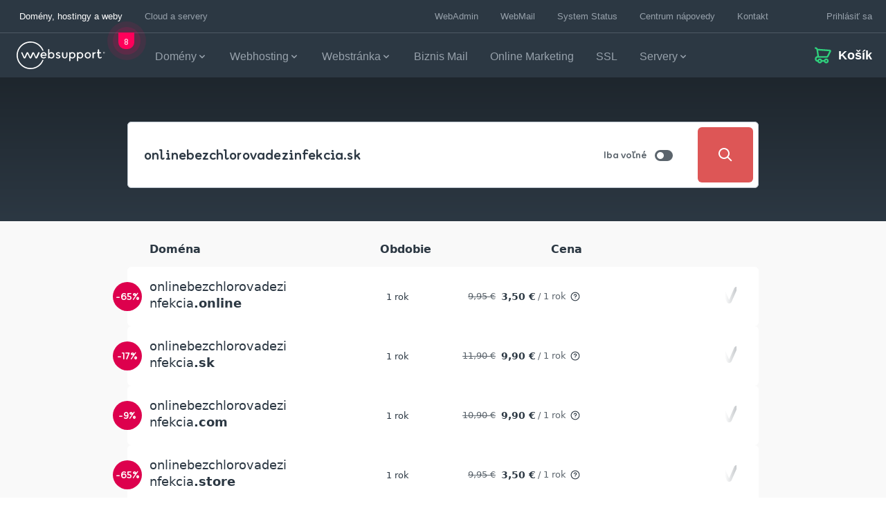

--- FILE ---
content_type: text/html; charset=UTF-8
request_url: https://www.websupport.sk/cart/domain-checker/?qd=onlinebezchlorovadezinfekcia.sk&ref=NTwoFVw8
body_size: 31570
content:

<!doctype html>
<html lang="sk-SK">
  <head>
    <meta charset="utf-8">
    <meta http-equiv="x-ua-compatible" content="ie=edge">
    <meta name="viewport" content="width=device-width, initial-scale=1, shrink-to-fit=no">
    <title>Objednávka a nákupný košík | Websupport.sk</title>
    <link rel="preload" as="font" type="font/woff2" href="https://www.websupport.sk/app/themes/websupport/dist/fonts/WebsupportSans-Black.woff2?id=5b22bf023513499f21098c40bffdfe5b" crossorigin>

    
<!-- The SEO Framework autor Sybre Waaijer -->
<meta name="robots" content="noindex,max-snippet:-1,max-image-preview:standard,max-video-preview:-1" />
<meta property="og:type" content="website" />
<meta property="og:locale" content="sk_SK" />
<meta property="og:site_name" content="Websupport.sk" />
<meta property="og:title" content="Objednávka a nákupný košík" />
<meta property="og:url" content="https://www.websupport.sk/cart/" />
<meta property="og:image" content="https://www.websupport.sk/app/uploads/2021/03/websupport-default-share.jpg" />
<meta property="og:image:width" content="1200" />
<meta property="og:image:height" content="630" />
<meta property="og:image:alt" content="WebSupport default share image" />
<meta name="twitter:card" content="summary_large_image" />
<meta name="twitter:title" content="Objednávka a nákupný košík" />
<meta name="twitter:image" content="https://www.websupport.sk/app/uploads/2021/03/websupport-default-share.jpg" />
<meta name="twitter:image:alt" content="WebSupport default share image" />
<meta name="google-site-verification" content="Ta6O5AsVWLMsyS3MWYe58VM7HRdTCIkfj8bOL63YLbc" />
<script type="application/ld+json">{"@context":"https://schema.org","@graph":[{"@type":"WebSite","@id":"https://www.websupport.sk/#/schema/WebSite","url":"https://www.websupport.sk/","name":"Websupport.sk","inLanguage":"sk-SK","publisher":{"@type":"Organization","@id":"https://www.websupport.sk/#/schema/Organization","name":"Websupport.sk","url":"https://www.websupport.sk/","logo":{"@type":"ImageObject","url":"https://www.websupport.sk/app/uploads/sites/5/2021/03/cropped-Favicon-FULL.png","contentUrl":"https://www.websupport.sk/app/uploads/sites/5/2021/03/cropped-Favicon-FULL.png","width":512,"height":512}}},{"@type":"WebPage","@id":"https://www.websupport.sk/cart/","url":"https://www.websupport.sk/cart/","name":"Objednávka a nákupný košík | Websupport.sk","inLanguage":"sk-SK","isPartOf":{"@id":"https://www.websupport.sk/#/schema/WebSite"},"breadcrumb":{"@type":"BreadcrumbList","@id":"https://www.websupport.sk/#/schema/BreadcrumbList","itemListElement":[{"@type":"ListItem","position":1,"item":"https://www.websupport.sk/","name":"Websupport.sk"},{"@type":"ListItem","position":2,"name":"Objednávka a nákupný košík"}]},"potentialAction":{"@type":"ReadAction","target":"https://www.websupport.sk/cart/"}}]}</script>
<!-- / The SEO Framework autor Sybre Waaijer | 13.14ms meta | 9.36ms boot -->

<link rel='dns-prefetch' href='//maps.googleapis.com' />
<link href='https://fonts.gstatic.com' crossorigin rel='preconnect' />
<style id='wp-img-auto-sizes-contain-inline-css'>
img:is([sizes=auto i],[sizes^="auto," i]){contain-intrinsic-size:3000px 1500px}
/*# sourceURL=wp-img-auto-sizes-contain-inline-css */
</style>
<style id='wp-block-library-inline-css'>
:root{--wp-block-synced-color:#7a00df;--wp-block-synced-color--rgb:122,0,223;--wp-bound-block-color:var(--wp-block-synced-color);--wp-editor-canvas-background:#ddd;--wp-admin-theme-color:#007cba;--wp-admin-theme-color--rgb:0,124,186;--wp-admin-theme-color-darker-10:#006ba1;--wp-admin-theme-color-darker-10--rgb:0,107,160.5;--wp-admin-theme-color-darker-20:#005a87;--wp-admin-theme-color-darker-20--rgb:0,90,135;--wp-admin-border-width-focus:2px}@media (min-resolution:192dpi){:root{--wp-admin-border-width-focus:1.5px}}.wp-element-button{cursor:pointer}:root .has-very-light-gray-background-color{background-color:#eee}:root .has-very-dark-gray-background-color{background-color:#313131}:root .has-very-light-gray-color{color:#eee}:root .has-very-dark-gray-color{color:#313131}:root .has-vivid-green-cyan-to-vivid-cyan-blue-gradient-background{background:linear-gradient(135deg,#00d084,#0693e3)}:root .has-purple-crush-gradient-background{background:linear-gradient(135deg,#34e2e4,#4721fb 50%,#ab1dfe)}:root .has-hazy-dawn-gradient-background{background:linear-gradient(135deg,#faaca8,#dad0ec)}:root .has-subdued-olive-gradient-background{background:linear-gradient(135deg,#fafae1,#67a671)}:root .has-atomic-cream-gradient-background{background:linear-gradient(135deg,#fdd79a,#004a59)}:root .has-nightshade-gradient-background{background:linear-gradient(135deg,#330968,#31cdcf)}:root .has-midnight-gradient-background{background:linear-gradient(135deg,#020381,#2874fc)}:root{--wp--preset--font-size--normal:16px;--wp--preset--font-size--huge:42px}.has-regular-font-size{font-size:1em}.has-larger-font-size{font-size:2.625em}.has-normal-font-size{font-size:var(--wp--preset--font-size--normal)}.has-huge-font-size{font-size:var(--wp--preset--font-size--huge)}.has-text-align-center{text-align:center}.has-text-align-left{text-align:left}.has-text-align-right{text-align:right}.has-fit-text{white-space:nowrap!important}#end-resizable-editor-section{display:none}.aligncenter{clear:both}.items-justified-left{justify-content:flex-start}.items-justified-center{justify-content:center}.items-justified-right{justify-content:flex-end}.items-justified-space-between{justify-content:space-between}.screen-reader-text{border:0;clip-path:inset(50%);height:1px;margin:-1px;overflow:hidden;padding:0;position:absolute;width:1px;word-wrap:normal!important}.screen-reader-text:focus{background-color:#ddd;clip-path:none;color:#444;display:block;font-size:1em;height:auto;left:5px;line-height:normal;padding:15px 23px 14px;text-decoration:none;top:5px;width:auto;z-index:100000}html :where(.has-border-color){border-style:solid}html :where([style*=border-top-color]){border-top-style:solid}html :where([style*=border-right-color]){border-right-style:solid}html :where([style*=border-bottom-color]){border-bottom-style:solid}html :where([style*=border-left-color]){border-left-style:solid}html :where([style*=border-width]){border-style:solid}html :where([style*=border-top-width]){border-top-style:solid}html :where([style*=border-right-width]){border-right-style:solid}html :where([style*=border-bottom-width]){border-bottom-style:solid}html :where([style*=border-left-width]){border-left-style:solid}html :where(img[class*=wp-image-]){height:auto;max-width:100%}:where(figure){margin:0 0 1em}html :where(.is-position-sticky){--wp-admin--admin-bar--position-offset:var(--wp-admin--admin-bar--height,0px)}@media screen and (max-width:600px){html :where(.is-position-sticky){--wp-admin--admin-bar--position-offset:0px}}

/*# sourceURL=wp-block-library-inline-css */
</style><style id='global-styles-inline-css'>
:root{--wp--preset--aspect-ratio--square: 1;--wp--preset--aspect-ratio--4-3: 4/3;--wp--preset--aspect-ratio--3-4: 3/4;--wp--preset--aspect-ratio--3-2: 3/2;--wp--preset--aspect-ratio--2-3: 2/3;--wp--preset--aspect-ratio--16-9: 16/9;--wp--preset--aspect-ratio--9-16: 9/16;--wp--preset--color--black: #000000;--wp--preset--color--cyan-bluish-gray: #abb8c3;--wp--preset--color--white: #ffffff;--wp--preset--color--pale-pink: #f78da7;--wp--preset--color--vivid-red: #cf2e2e;--wp--preset--color--luminous-vivid-orange: #ff6900;--wp--preset--color--luminous-vivid-amber: #fcb900;--wp--preset--color--light-green-cyan: #7bdcb5;--wp--preset--color--vivid-green-cyan: #00d084;--wp--preset--color--pale-cyan-blue: #8ed1fc;--wp--preset--color--vivid-cyan-blue: #0693e3;--wp--preset--color--vivid-purple: #9b51e0;--wp--preset--gradient--vivid-cyan-blue-to-vivid-purple: linear-gradient(135deg,rgb(6,147,227) 0%,rgb(155,81,224) 100%);--wp--preset--gradient--light-green-cyan-to-vivid-green-cyan: linear-gradient(135deg,rgb(122,220,180) 0%,rgb(0,208,130) 100%);--wp--preset--gradient--luminous-vivid-amber-to-luminous-vivid-orange: linear-gradient(135deg,rgb(252,185,0) 0%,rgb(255,105,0) 100%);--wp--preset--gradient--luminous-vivid-orange-to-vivid-red: linear-gradient(135deg,rgb(255,105,0) 0%,rgb(207,46,46) 100%);--wp--preset--gradient--very-light-gray-to-cyan-bluish-gray: linear-gradient(135deg,rgb(238,238,238) 0%,rgb(169,184,195) 100%);--wp--preset--gradient--cool-to-warm-spectrum: linear-gradient(135deg,rgb(74,234,220) 0%,rgb(151,120,209) 20%,rgb(207,42,186) 40%,rgb(238,44,130) 60%,rgb(251,105,98) 80%,rgb(254,248,76) 100%);--wp--preset--gradient--blush-light-purple: linear-gradient(135deg,rgb(255,206,236) 0%,rgb(152,150,240) 100%);--wp--preset--gradient--blush-bordeaux: linear-gradient(135deg,rgb(254,205,165) 0%,rgb(254,45,45) 50%,rgb(107,0,62) 100%);--wp--preset--gradient--luminous-dusk: linear-gradient(135deg,rgb(255,203,112) 0%,rgb(199,81,192) 50%,rgb(65,88,208) 100%);--wp--preset--gradient--pale-ocean: linear-gradient(135deg,rgb(255,245,203) 0%,rgb(182,227,212) 50%,rgb(51,167,181) 100%);--wp--preset--gradient--electric-grass: linear-gradient(135deg,rgb(202,248,128) 0%,rgb(113,206,126) 100%);--wp--preset--gradient--midnight: linear-gradient(135deg,rgb(2,3,129) 0%,rgb(40,116,252) 100%);--wp--preset--font-size--small: 13px;--wp--preset--font-size--medium: 20px;--wp--preset--font-size--large: 36px;--wp--preset--font-size--x-large: 42px;--wp--preset--spacing--20: 0.44rem;--wp--preset--spacing--30: 0.67rem;--wp--preset--spacing--40: 1rem;--wp--preset--spacing--50: 1.5rem;--wp--preset--spacing--60: 2.25rem;--wp--preset--spacing--70: 3.38rem;--wp--preset--spacing--80: 5.06rem;--wp--preset--shadow--natural: 6px 6px 9px rgba(0, 0, 0, 0.2);--wp--preset--shadow--deep: 12px 12px 50px rgba(0, 0, 0, 0.4);--wp--preset--shadow--sharp: 6px 6px 0px rgba(0, 0, 0, 0.2);--wp--preset--shadow--outlined: 6px 6px 0px -3px rgb(255, 255, 255), 6px 6px rgb(0, 0, 0);--wp--preset--shadow--crisp: 6px 6px 0px rgb(0, 0, 0);}:where(.is-layout-flex){gap: 0.5em;}:where(.is-layout-grid){gap: 0.5em;}body .is-layout-flex{display: flex;}.is-layout-flex{flex-wrap: wrap;align-items: center;}.is-layout-flex > :is(*, div){margin: 0;}body .is-layout-grid{display: grid;}.is-layout-grid > :is(*, div){margin: 0;}:where(.wp-block-columns.is-layout-flex){gap: 2em;}:where(.wp-block-columns.is-layout-grid){gap: 2em;}:where(.wp-block-post-template.is-layout-flex){gap: 1.25em;}:where(.wp-block-post-template.is-layout-grid){gap: 1.25em;}.has-black-color{color: var(--wp--preset--color--black) !important;}.has-cyan-bluish-gray-color{color: var(--wp--preset--color--cyan-bluish-gray) !important;}.has-white-color{color: var(--wp--preset--color--white) !important;}.has-pale-pink-color{color: var(--wp--preset--color--pale-pink) !important;}.has-vivid-red-color{color: var(--wp--preset--color--vivid-red) !important;}.has-luminous-vivid-orange-color{color: var(--wp--preset--color--luminous-vivid-orange) !important;}.has-luminous-vivid-amber-color{color: var(--wp--preset--color--luminous-vivid-amber) !important;}.has-light-green-cyan-color{color: var(--wp--preset--color--light-green-cyan) !important;}.has-vivid-green-cyan-color{color: var(--wp--preset--color--vivid-green-cyan) !important;}.has-pale-cyan-blue-color{color: var(--wp--preset--color--pale-cyan-blue) !important;}.has-vivid-cyan-blue-color{color: var(--wp--preset--color--vivid-cyan-blue) !important;}.has-vivid-purple-color{color: var(--wp--preset--color--vivid-purple) !important;}.has-black-background-color{background-color: var(--wp--preset--color--black) !important;}.has-cyan-bluish-gray-background-color{background-color: var(--wp--preset--color--cyan-bluish-gray) !important;}.has-white-background-color{background-color: var(--wp--preset--color--white) !important;}.has-pale-pink-background-color{background-color: var(--wp--preset--color--pale-pink) !important;}.has-vivid-red-background-color{background-color: var(--wp--preset--color--vivid-red) !important;}.has-luminous-vivid-orange-background-color{background-color: var(--wp--preset--color--luminous-vivid-orange) !important;}.has-luminous-vivid-amber-background-color{background-color: var(--wp--preset--color--luminous-vivid-amber) !important;}.has-light-green-cyan-background-color{background-color: var(--wp--preset--color--light-green-cyan) !important;}.has-vivid-green-cyan-background-color{background-color: var(--wp--preset--color--vivid-green-cyan) !important;}.has-pale-cyan-blue-background-color{background-color: var(--wp--preset--color--pale-cyan-blue) !important;}.has-vivid-cyan-blue-background-color{background-color: var(--wp--preset--color--vivid-cyan-blue) !important;}.has-vivid-purple-background-color{background-color: var(--wp--preset--color--vivid-purple) !important;}.has-black-border-color{border-color: var(--wp--preset--color--black) !important;}.has-cyan-bluish-gray-border-color{border-color: var(--wp--preset--color--cyan-bluish-gray) !important;}.has-white-border-color{border-color: var(--wp--preset--color--white) !important;}.has-pale-pink-border-color{border-color: var(--wp--preset--color--pale-pink) !important;}.has-vivid-red-border-color{border-color: var(--wp--preset--color--vivid-red) !important;}.has-luminous-vivid-orange-border-color{border-color: var(--wp--preset--color--luminous-vivid-orange) !important;}.has-luminous-vivid-amber-border-color{border-color: var(--wp--preset--color--luminous-vivid-amber) !important;}.has-light-green-cyan-border-color{border-color: var(--wp--preset--color--light-green-cyan) !important;}.has-vivid-green-cyan-border-color{border-color: var(--wp--preset--color--vivid-green-cyan) !important;}.has-pale-cyan-blue-border-color{border-color: var(--wp--preset--color--pale-cyan-blue) !important;}.has-vivid-cyan-blue-border-color{border-color: var(--wp--preset--color--vivid-cyan-blue) !important;}.has-vivid-purple-border-color{border-color: var(--wp--preset--color--vivid-purple) !important;}.has-vivid-cyan-blue-to-vivid-purple-gradient-background{background: var(--wp--preset--gradient--vivid-cyan-blue-to-vivid-purple) !important;}.has-light-green-cyan-to-vivid-green-cyan-gradient-background{background: var(--wp--preset--gradient--light-green-cyan-to-vivid-green-cyan) !important;}.has-luminous-vivid-amber-to-luminous-vivid-orange-gradient-background{background: var(--wp--preset--gradient--luminous-vivid-amber-to-luminous-vivid-orange) !important;}.has-luminous-vivid-orange-to-vivid-red-gradient-background{background: var(--wp--preset--gradient--luminous-vivid-orange-to-vivid-red) !important;}.has-very-light-gray-to-cyan-bluish-gray-gradient-background{background: var(--wp--preset--gradient--very-light-gray-to-cyan-bluish-gray) !important;}.has-cool-to-warm-spectrum-gradient-background{background: var(--wp--preset--gradient--cool-to-warm-spectrum) !important;}.has-blush-light-purple-gradient-background{background: var(--wp--preset--gradient--blush-light-purple) !important;}.has-blush-bordeaux-gradient-background{background: var(--wp--preset--gradient--blush-bordeaux) !important;}.has-luminous-dusk-gradient-background{background: var(--wp--preset--gradient--luminous-dusk) !important;}.has-pale-ocean-gradient-background{background: var(--wp--preset--gradient--pale-ocean) !important;}.has-electric-grass-gradient-background{background: var(--wp--preset--gradient--electric-grass) !important;}.has-midnight-gradient-background{background: var(--wp--preset--gradient--midnight) !important;}.has-small-font-size{font-size: var(--wp--preset--font-size--small) !important;}.has-medium-font-size{font-size: var(--wp--preset--font-size--medium) !important;}.has-large-font-size{font-size: var(--wp--preset--font-size--large) !important;}.has-x-large-font-size{font-size: var(--wp--preset--font-size--x-large) !important;}
/*# sourceURL=global-styles-inline-css */
</style>

<style id='classic-theme-styles-inline-css'>
/*! This file is auto-generated */
.wp-block-button__link{color:#fff;background-color:#32373c;border-radius:9999px;box-shadow:none;text-decoration:none;padding:calc(.667em + 2px) calc(1.333em + 2px);font-size:1.125em}.wp-block-file__button{background:#32373c;color:#fff;text-decoration:none}
/*# sourceURL=/wp-includes/css/classic-themes.min.css */
</style>
<link crossorigin rel="stylesheet" href="https://www.websupport.sk/app/themes/websupport/dist/styles/tw-utils.css?id=f635c92a1ec9a3edd0cf68f62eb98751"><link crossorigin rel="stylesheet" href="https://www.websupport.sk/app/themes/websupport/dist/styles/app.css?id=4e28c23027ba78946219fc7bde563186"><link rel="alternate" href="https://www.websupport.cz/cart/" hreflang="cs" />
<link rel="alternate" href="https://www.websupport.hu/cart/" hreflang="hu" />
<link rel="alternate" href="https://www.websupport.sk/cart/" hreflang="sk" />
    <link rel="icon" href="/favicon.ico" sizes="any">
    <link rel="icon" type="image/svg+xml" href="/favicon.svg">
    <link rel="apple-touch-icon" href="/apple-touch-icon.png">
    <link rel="manifest" href="/site.webmanifest">
    <link rel="mask-icon" href="/safari-pinned-tab.svg" color="#2c3843">
    <meta name="msapplication-TileColor" content="#2c3843">
    <meta name="theme-color" content="#2c3843">
    <!-- EXPONEA BEGIN -->
    		<style>.xnpe_async_hide{opacity:0 !important}</style>
		<script>
			!function(e,n,t,i,r,o){function s(e){if("number"!=typeof e)return e;var n=new Date;return new Date(n.getTime()+1e3*e)}var a=4e3,c="xnpe_async_hide";function p(e){return e.reduce((function(e,n){return e[n]=function(){e._.push([n.toString(),arguments])},e}),{_:[]})}function m(e,n,t){var i=t.createElement(n);i.src=e;var r=t.getElementsByTagName(n)[0];return r.parentNode.insertBefore(i,r),i}function u(e){return"[object Date]"===Object.prototype.toString.call(e)}o.target=o.target||"https://api.infinario.com",o.file_path=o.file_path||o.target+"/js/infinario.min.js",r[n]=p(["anonymize","initialize","identify","getSegments","update","track","trackLink","trackEnhancedEcommerce","getHtml","showHtml","showBanner","showWebLayer","ping","getAbTest","loadDependency","getRecommendation","reloadWebLayers","_preInitialize","_initializeConfig"]),r[n].notifications=p(["isAvailable","isSubscribed","subscribe","unsubscribe"]),r[n].segments=p(["subscribe"]),r[n]["snippetVersion"]="v2.7.0",function(e,n,t){e[n]["_"+t]={},e[n]["_"+t].nowFn=Date.now,e[n]["_"+t].snippetStartTime=e[n]["_"+t].nowFn()}(r,n,"performance"),function(e,n,t,i,r,o){e[r]={sdk:e[i],sdkObjectName:i,skipExperiments:!!t.new_experiments,sign:t.token+"/"+(o.exec(n.cookie)||["","new"])[1],path:t.target}}(r,e,o,n,i,RegExp("__inf_etc__"+"=([\\w-]+)")),function(e,n,t){m(e.file_path,n,t)}(o,t,e),function(e,n,t,i,r,o,p){if(e.new_experiments){!0===e.new_experiments&&(e.new_experiments={});var l,f=e.new_experiments.hide_class||c,_=e.new_experiments.timeout||a,g=encodeURIComponent(o.location.href.split("#")[0]);e.cookies&&e.cookies.expires&&("number"==typeof e.cookies.expires||u(e.cookies.expires)?l=s(e.cookies.expires):e.cookies.expires.tracking&&("number"==typeof e.cookies.expires.tracking||u(e.cookies.expires.tracking))&&(l=s(e.cookies.expires.tracking))),l&&l<new Date&&(l=void 0);var d=e.target+"/webxp/"+n+"/"+o[t].sign+"/modifications.min.js?http-referer="+g+"&timeout="+_+"ms"+(l?"&cookie-expires="+Math.floor(l.getTime()/1e3):"");"sync"===e.new_experiments.mode&&o.localStorage.getItem("__inf__sync_modifications__")?function(e,n,t,i,r){t[r][n]="<"+n+' src="'+e+'"></'+n+">",i.writeln(t[r][n]),i.writeln("<"+n+">!"+r+".init && document.writeln("+r+"."+n+'.replace("/'+n+'/", "/'+n+'-async/").replace("><", " async><"))</'+n+">")}(d,n,o,p,t):function(e,n,t,i,r,o,s,a){o.documentElement.classList.add(e);var c=m(t,i,o);function p(){r[a].init||m(t.replace("/"+i+"/","/"+i+"-async/"),i,o)}function u(){o.documentElement.classList.remove(e)}c.onload=p,c.onerror=p,r.setTimeout(u,n),r[s]._revealPage=u}(f,_,d,n,o,p,r,t)}}(o,t,i,0,n,r,e),function(e,n,t){var i;e[n]._initializeConfig(t),(null===(i=t.experimental)||void 0===i?void 0:i.non_personalized_weblayers)&&e[n]._preInitialize(t),e[n].start=function(i){i&&Object.keys(i).forEach((function(e){return t[e]=i[e]})),e[n].initialize(t)}}(r,n,o)}(document,"infinario","script","webxpClient",window,{
				target: "https://analytics-api.websupport.sk",
				token: "40424df4-efae-11eb-b904-42f540a15575",
				experimental: { non_personalized_weblayers: true },
				track: { visits: true },
			});
            </script>
        <!-- EXPONEA END -->
    
    <script>
        window.dataLayer = window.dataLayer || [];

        function gtag() { window.dataLayer.push(arguments); }

        // Opt-in consent initial implementation (all consents are denied)
        gtag('consent', 'default', {
             ad_user_data: "denied",
            ad_personalization: "denied",
            ad_storage: 'denied',
            analytics_storage: 'denied',
            functionality_storage: 'denied',
            personalization_storage: 'denied',
            security_storage: 'granted',
            wait_for_update: 500
        });

        gtag('set', 'ads_data_redaction', true);
    </script>

            <!-- Google Tag Manager -->
        <script>(function(w,d,s,l,i){w[l]=w[l]||[];w[l].push({'gtm.start':
                    new Date().getTime(),event:'gtm.js'});var f=d.getElementsByTagName(s)[0],
                j=d.createElement(s),dl=l!='dataLayer'?'&l='+l:'';j.async=true;j.src=
                'https://datainsights.websupport.sk/gtm.js?id='+i+dl;f.parentNode.insertBefore(j,f);
            })(window,document,'script','dataLayer','GTM-W9Z7RND');</script>
        <!-- End Google Tag Manager -->
    
    <script>
        if (window.dataLayer) {
            window.dataLayer.push({
                event: 'page_view',
                page_type : 'Košík',
                login_status: 'false',
            });
        }

        document.addEventListener('DOMContentLoaded', function() {
            document.body.addEventListener('wlgpi_after_added_to_cart', function(e) {
                var data = e.detail;

                if (!data) {
                    return;
                }

                let items = [];
                data.responseData.items.filter(function (obj) {
                    return obj.gaee && data.responseData.newItems.includes(obj.id);
                }).forEach(function (obj) {
                    let categories = obj.gaee.categories.reduce(function (k, v, i) {
                        i++;
                        k[((i === 1) ? 'item_category' : 'item_category' + i)] = v;
                        return k;
                    }, {});

                    items.push({
                        item_id: obj.gaee.id,
                        item_name: obj.gaee.name,
                        ...categories,
                        item_brand: obj.gaee.brand,
                        price: obj.gaee.price,
                        quantity: obj.gaee.quantity,
                    });
                });

                if (items.length && window.dataLayer) {
                    window.dataLayer = window.dataLayer || [];
                    window.dataLayer.push({
                        event: 'add_to_cart',
                        ecommerce: {
                            items: items
                        }
                    });
                }
            });
        });
    </script>

        <!-- Iubenda Consent Database -->
    <script type="text/javascript">
        var _iub = _iub || {};
        _iub.cons_instructions = _iub.cons_instructions || [];

        // Push the initialization instruction with your API key
        _iub.cons_instructions.push(["init", {api_key: "vZe8O7mDxL6bnRm9T37nQG9aO6XY373n"}]);

        // Extend the configuration with custom callbacks to track consent events
        _iub.csConfiguration = {
            enableRemoteConsent: true,
            callback: {
                onReady: function(event) {
                    var banner = document.getElementById('iubenda-cs-banner');
                    if (banner && !localStorage.getItem("cookie-accepted")) {
                        window.bannerHTML = banner.innerHTML; // Save the banner HTML for later use
                    }
                },
                onPreferenceFirstExpressed: function(event) {
                    if (event.consent) {
                        localStorage.setItem("cookie-accepted", event.consent);
                    }
                    _iub.cons_instructions.push(["submit", {
                        consent: {
                            subject: {},
                            preferences: event,
                            legal_notices: [{
                                identifier: "cookie_policy"
                            }],
                            proofs: [{
                                content: JSON.stringify(event),
                                form: window.bannerHTML || ""
                            }]
                        }
                    }]);
                }
            }
        };
    </script>
    <script type="text/javascript" src="https://cdn.iubenda.com/cons/iubenda_cons.js" async></script>
    <!-- End Iubenda Consent Database -->
            <!-- LiveAgent -->
        <script type="text/javascript">
            var chatButton;
            (function(d, src, c) { var t=d.scripts[d.scripts.length - 1],s=d.createElement('script');s.id='la_x2s6df8d';s.async=true;s.src=src;s.onload=s.onreadystatechange=function(){var rs=this.readyState;if(rs&&(rs!='complete')&&(rs!='loaded')){return;}c(this);};t.parentElement.insertBefore(s,t.nextSibling);})(document,
                'https://wsupport.ladesk.com/scripts/track.js',
                function(e){ chatButton = LiveAgent.createButton('tlx77hqp', e); });
        </script>
        <!-- End LiveAgent -->
    <script>var wlgpi_params = {"ajax_url":"https:\/\/www.websupport.sk\/wp\/wp-admin\/admin-ajax.php","rest_nonce":"00afc18b6b","orderflow_base_url":"\/cart","vps_parameters_nonce":"d78a5f4c63","cart_page_url":"https:\/\/www.websupport.sk\/cart"};</script>  <link crossorigin rel="stylesheet" href="https://spa-cart.websupport.sk/assets/index-aea79ab5.css?ver=27a297ed313447f043a23502ae3b7f2d"><link crossorigin rel="stylesheet" href="https://spa-cart.websupport.sk/assets/main-a2c06e2f.css?ver=27a297ed313447f043a23502ae3b7f2d"></head>

  <body x-init="
    $store.user.init('https://www.websupport.sk', wlgpi_params.rest_nonce, null);
    $store.cart.init('https://www.websupport.sk', wlgpi_params.rest_nonce, null);
    $watch('vat', (val) => localStorage.setItem('vat', val));
    "
    x-data="{ vat: localStorage.getItem('vat') ?? '0' }"
    class="wp-singular page-template page-template-template-checkout page page-id-3852 page-parent wp-embed-responsive wp-theme-websupport cart">
    <a href="#main" class="absolute left-0 p-3 m-3 transition -translate-y-16 bg-primary text-primary-content focus:translate-y-0 skip-link screen-reader-text">Skip to content</a>    
    <div id="app" class="overflow-x-hidden">
      <div class="dark">
  <div class="js-header-anchor bg-navy"></div>

  <div class="sticky-header-wrap js-header-wrap new-order-spa-header">
          <div class="js-top-bar bg-navy border-navy-m4 hidden border-b transition-all dark:border-navy-m1 lg:flex">
  <div class="mx-auto w-full max-w-screen-3xl pl-6 xl:pl-12">
    <div class="flex justify-between">
      <nav>
  <ul class="flex">
          
      <li class="xl:ml-0 ml-0 mx-2 flex xl:mx-4">
        <a
          href="https://www.websupport.sk/"
                    class="top-bar-link text-secondary lg:pl-1  dark:text-white text-navy flex px-2 py-4 transition"
        >
          Domény, hostingy a weby
        </a>
      </li>
          
      <li class="xl:mr-0 mr-0 mx-2 flex xl:mx-4">
        <a
          href="https://www.websupport.sk/servery/"
                    class="top-bar-link text-secondary   text-navy-m2 hover:text-navy dark:text-navy-m3 dark:hover:text-white flex px-2 py-4 transition"
        >
          Cloud a servery
        </a>
      </li>
      </ul>
</nav>

      <nav class="flex-initial ml-auto top-nav-right">
  <ul class="flex">
    
                  <li class="ml-0 mx-2 flex xl:mx-2">
          <a class="flex items-center justify-center px-2 py-4 transition top-bar-link text-secondary text-navy-m2 hover:text-navy dark:text-navy-m3 dark:hover:text-white"
            href="https://admin.websupport.sk"  target="_blank" rel="noopener noreferrer"
            >
            WebAdmin
          </a>
        </li>
              <li class=" mx-2 flex xl:mx-2">
          <a class="flex items-center justify-center px-2 py-4 transition top-bar-link text-secondary text-navy-m2 hover:text-navy dark:text-navy-m3 dark:hover:text-white"
            href="https://mail.websupport.sk/"  target="_blank" rel="noopener noreferrer"
            >
            WebMail
          </a>
        </li>
              <li class=" mx-2 flex xl:mx-2">
          <a class="flex items-center justify-center px-2 py-4 transition top-bar-link text-secondary text-navy-m2 hover:text-navy dark:text-navy-m3 dark:hover:text-white"
            href="https://status.websupport.sk/"  target="_blank" rel="noopener noreferrer"
            >
            System Status
          </a>
        </li>
              <li class=" mx-2 flex xl:mx-2">
          <a class="flex items-center justify-center px-2 py-4 transition top-bar-link text-secondary text-navy-m2 hover:text-navy dark:text-navy-m3 dark:hover:text-white"
            href="https://www.websupport.sk/podpora/"  target="_blank" rel="noopener noreferrer"
            >
            Centrum nápovedy
          </a>
        </li>
              <li class=" mx-2 flex xl:mx-2">
          <a class="flex items-center justify-center px-2 py-4 transition top-bar-link text-secondary text-navy-m2 hover:text-navy dark:text-navy-m3 dark:hover:text-white"
            href="https://www.websupport.sk/kontakt/" >
            Kontakt
          </a>
        </li>
          
    <li
  class="relative flex pl-4 pr-5 ml-6 login-button top-nav-right__button group hover:bg-navy-m5 dark:hover:bg-navy-m1 xl:pr-10"
  x-data="{ open_dropdown: false }" @click.away="open_dropdown = false" @click="open_dropdown = true"
  @mouseenter="open_dropdown = true" @mousemove="open_dropdown = true" @mouseleave="open_dropdown = false">

  <a class="relative flex items-center pl-5"
    :href="$store.user.isLogged ? ($store.user.urls['account-settings'] || 'https://admin.websupport.sk/sk/user/update/17386') : ($store.user.urls['login-redirect'] || 'https://api-cart.websupport.sk/login?redirectAfterLogin=https://www.websupport.sk')"

    <svg class="svg-icon top-nav-right__button-icon z-100 text-navy hover:text-white dark:text-white fill-gem-neon dark:fill-white w-5 h-5 mr-2 fill-current absolute left-0 top-1/2" viewBox="0 0 24 24" xmlns="http://www.w3.org/2000/svg">
    <path d="M12 1c6.075 0 11 4.925 11 11s-4.925 11-11 11S1 18.075 1 12 5.925 1 12 1zm0 16c-3.57 0-5.672.687-5.965 1.74A8.966 8.966 0 0 0 12 21a8.966 8.966 0 0 0 5.964-2.26C17.672 17.687 15.569 17 12 17zm0-14a9 9 0 0 0-7.4 14.125C5.728 15.638 8.372 15 12 15c3.629 0 6.273.638 7.4 2.124A9 9 0 0 0 12 3zm0 3c2.414 0 4 1.922 4 4.2 0 3.28-1.782 4.8-4 4.8-2.24 0-4-1.573-4-5 0-2.244 1.58-4 4-4zm0 2c-1.266 0-2 .816-2 2 0 2.27.818 3 2 3 1.178 0 2-.702 2-2.8 0-1.25-.784-2.2-2-2.2z" fill-rule="evenodd"/>
</svg>
    <span class="flex items-center justify-center py-4 pl-2 " x-show="!$store.user.loading">
      <span
        class="transition text-secondary text-navy-m2 hover:text-navy dark:text-navy-m3 dark:hover:text-white top-bar-link"
        x-cloak x-show="$store.user.isLogged"
        x-html="$store.user.details.login !== undefined ? $store.user.details.login: ''"></span>
      <span
        class="transition text-secondary text-navy-m2 hover:text-navy dark:text-navy-m3 dark:hover:text-white top-bar-link"
        x-show="!$store.user.isLogged">
        Prihlásiť sa
      </span>
    </span>

    <span class="flex w-10 transition loading" x-show="$store.user.loading"></span>
  </a>

  <div class="absolute right-0 z-30 pt-2 transition top-nav-right__sub-menu top-full w-65 xl:right-2"
    x-show="$store.user.isLogged">
    <ul class="w-full px-4 pt-6 pb-4 bg-white rounded top-nav-right__sub-menu-list">
      <li class="block mb-2">
        <span class="block px-4 top-nav-right__sub-menu-user-name text-secondary text-navy"
          x-html="$store.user.details.login ?? ''"></span>
        <span class="block px-4 top-nav-right__sub-menu-email top-bar-link text-secondary text-navy-m3"
          x-html="$store.user.details.emails ?? ''"></span>
      </li>

      <li class="block w-full pb-2 mb-2 border-b border-solid border-navy-m5">
        <a class="block px-4 py-2 transition bg-transparent rounded top-bar-link text-secondary text-king-neon text-btn-small hover:bg-navy-m5 hover:bg-opacity-50"
          :href="$store.user.urls['account-settings'] || 'https://admin.websupport.sk/sk/user/update/17386'">
          Nastavenia účtu
        </a>
      </li>

      <li class="block w-full">
        <a class="block px-4 py-2 transition bg-transparent rounded top-bar-link text-secondary text-king-neon text-btn-small hover:bg-navy-m5 hover:bg-opacity-50"
          :href="$store.user.urls['services'] || 'https://admin.websupport.sk/sk/dashboard'">
          Moje služby
        </a>
      </li>

      <li class="block w-full">
        <a class="block px-4 py-2 transition bg-transparent rounded top-bar-link text-secondary text-king-neon text-btn-small hover:bg-navy-m5 hover:bg-opacity-50"
          :href="$store.user.urls['invoices'] || 'https://admin.websupport.sk/sk/invoice'">
          Prehľad faktúr
        </a>
      </li>

      <li class="block w-full">
        <a class="block px-4 py-2 transition bg-transparent rounded top-bar-link text-secondary text-king-neon text-btn-small hover:bg-navy-m5 hover:bg-opacity-50"
          href="#" @click.prevent="$store.user.logoutUser()">
          Odhlásiť sa
        </a>
      </li>
    </ul>
  </div>
</li>
  </ul>
</nav>
    </div>
  </div>
</div>
    
    <header class="relative z-20 transition header__main js-header-main lg:z-auto">
              <div class="lg:hidden">
          <button
  class="nav-toggle-btn js-toggle-nav"
  title="Prepnúť navigáciu"
>
  <span class="nav-toggle-btn__item nav-toggle-btn__item--1"></span>
  <span class="nav-toggle-btn__item nav-toggle-btn__item--2"></span>
  <span class="nav-toggle-btn__item nav-toggle-btn__item--3"></span>
</button>
        </div>
      
      <div class="bg-navy">
        <div class="pl-4 pr-4 mx-auto js-header-container max-w-screen-3xl lg:pl-6 lg:pr-5 xl:pl-12 xl:pr-9">
          <div class="relative flex items-stretch overflow-hidden lg:overflow-visible">
            <div
              class="ml-16 xs:w-full xs:ml-0 relative items-center justify-center xs:flex lg:w-auto">
              <div class="logo relative py-4 lg:py-3 lg:pr-9 xl:pb-8 xl:pr-0 xl:pt-6">
  <a
    class="logo__wrap relative"
    href="https://www.websupport.sk/"
    title="Websupport.sk"
  >
    <svg class="svg-icon logo__big fill-navy text-navy dark:text-white dark:fill-white fill-current" xmlns="http://www.w3.org/2000/svg" viewBox="0 0 153 48" style="enable-background:new 0 0 153 48" xml:space="preserve">
    <path fill-rule="evenodd" clip-rule="evenodd" d="M146.6 28.4c-.6.6-1.6 1.1-2.7 1.1-2.1 0-3.6-1.4-3.6-3.6v-5.3h-.8c-.5 0-1-.4-1-1 0-.5.4-1 1-1h.8v-3.8c0-.7.5-1.2 1.1-1.2.6 0 1.1.5 1.1 1.2v3.8h2.4c.5 0 1 .4 1 1 0 .5-.4 1-1 1h-2.4V26c0 1.1.7 1.7 1.4 1.7s1-.3 1.5-.7c.5-.4 1-.3 1.3 0 .4.2.5.9-.1 1.4zm-9.7-8.7c0 .5-.4 1-1 1-1.8 0-2.7 1.5-2.7 3.3v4.2c0 .7-.5 1.2-1.1 1.2-.6 0-1.1-.5-1.1-1.2v-8.3c0-.7.5-1.2 1.1-1.2.6 0 1.1.5 1.1 1.2v.2c.6-.9 1.5-1.4 2.6-1.4.7 0 1.1.5 1.1 1zm-10.7 4.4c0-2.1-1.3-3.6-3.2-3.6-2 0-3.2 1.5-3.2 3.6s1.2 3.6 3.2 3.6c1.9-.1 3.2-1.5 3.2-3.6zm2.1 0c0 3-2.2 5.5-5.4 5.5s-5.4-2.5-5.4-5.5 2.2-5.5 5.4-5.5 5.4 2.4 5.4 5.5zm-15.4 0c0-2.1-1.3-3.6-3.2-3.6-1.9 0-3.4 1.5-3.4 3.6s1.4 3.6 3.4 3.6c1.9-.1 3.2-1.5 3.2-3.6zm2.2 0c0 3-2.2 5.5-5.2 5.5-1.5 0-2.7-.6-3.5-1.5v5c0 .7-.5 1.2-1.1 1.2-.6 0-1.1-.5-1.1-1.2V19.9c0-.7.5-1.2 1.1-1.2.6 0 1.1.5 1.1 1.2v.1c.8-.9 2-1.5 3.5-1.5 3 .1 5.2 2.5 5.2 5.6zm-15.7 0c0-2.1-1.3-3.6-3.2-3.6-1.9 0-3.4 1.5-3.4 3.6s1.4 3.6 3.4 3.6c1.8-.1 3.2-1.5 3.2-3.6zm2.2 0c0 3-2.2 5.5-5.2 5.5-1.5 0-2.7-.6-3.5-1.5v5c0 .7-.5 1.2-1.1 1.2-.6 0-1.1-.5-1.1-1.2V19.9c0-.7.5-1.2 1.1-1.2.6 0 1.1.5 1.1 1.2v.1c.8-.9 2-1.5 3.5-1.5 3 .1 5.2 2.5 5.2 5.6zm-13.8-4.2v4.9c0 2.8-2.1 4.7-4.7 4.7s-4.7-1.9-4.7-4.7v-4.9c0-.7.5-1.2 1.1-1.2.6 0 1.1.5 1.1 1.2v4.9c0 1.9 1.2 2.8 2.6 2.8 1.4 0 2.6-.9 2.6-2.8v-4.9c0-.7.5-1.2 1.1-1.2.5 0 .9.6.9 1.2zm-12.1 6.5c0 1.9-1.8 3.2-3.9 3.2-1.6 0-2.9-.6-3.6-1.2-.5-.4-.5-1.1-.1-1.4.4-.4.9-.3 1.4 0 .6.4 1.5.7 2.3.7 1 0 1.7-.5 1.7-1.2 0-1.9-5.6-1.2-5.6-4.8 0-1.7 1.6-3.1 3.8-3.1 1.2 0 2.1.3 2.9.8.6.4.7 1.1.3 1.5-.4.4-.9.4-1.4.1-.5-.3-1.1-.5-1.8-.5-.9 0-1.6.4-1.6 1.2-.1 1.8 5.6 1 5.6 4.7zm-12.6-2.3c0-2.1-1.3-3.6-3.2-3.6-1.9 0-3.4 1.5-3.4 3.6s1.4 3.6 3.4 3.6c1.9-.1 3.2-1.5 3.2-3.6zm2.2 0c0 3-2.2 5.5-5.2 5.5-1.5 0-2.7-.6-3.5-1.5v.1c0 .7-.5 1.2-1.1 1.2-.6 0-1.1-.5-1.1-1.2V14.4c0-.7.5-1.2 1.1-1.2.6 0 1.1.5 1.1 1.2V20c.8-.9 2-1.5 3.5-1.5 3 .1 5.2 2.5 5.2 5.6zm-21.6-1h6c-.3-1.7-1.2-2.6-2.9-2.6s-2.8 1-3.1 2.6zm8 1.1c0 .4-.4.7-.8.7h-7.4c.2 1.7 1.3 2.7 3.2 2.7.9 0 1.9-.3 2.5-.8.5-.3 1-.4 1.4 0 .4.4.3 1.1-.2 1.5-1 .8-2.4 1.2-3.7 1.2-3.5 0-5.5-2.5-5.5-5.5s2.3-5.5 5.4-5.5c3.4.1 5.4 2.7 5.1 5.7zm-12.1-4.1-3.9 8.4c-.3.7-.9 1.1-1.7 1.1-.7 0-1.3-.4-1.7-1.1L29 21.1l-3.4 7.4c-.3.7-.9 1.1-1.7 1.1-.7 0-1.3-.4-1.7-1.1l-3.4-7.4-3.4 7.4c-.3.7-.9 1.1-1.7 1.1-.7 0-1.3-.4-1.7-1.1l-3.9-8.4c-.2-.5 0-1.2.5-1.4.6-.3 1.2 0 1.4.5l3.6 8.1 3.4-7.7c.3-.6.9-1 1.6-1s1.3.4 1.6 1l3.4 7.7 3.4-7.7c.3-.6.9-1 1.6-1 .7 0 1.3.4 1.6 1l3.4 7.7 3.6-8.1c.2-.5.9-.8 1.4-.5 1 .2 1.2.8 1 1.4zm6.5 13.1C42.7 41.8 34.1 48 24 48 10.7 48 0 37.2 0 24S10.7 0 24 0c10.1 0 18.7 6.2 22.2 14.8.3.7 0 1.2-.5 1.4-.4.2-1.1.1-1.4-.7C41 7.6 33.1 2 24 2 11.9 2 2 11.9 2 24s9.9 22 22 22c9.1 0 17-5.6 20.3-13.5.3-.8 1-.9 1.4-.7.4.2.7.7.4 1.4zM151 19.5c.2 0 .3-.1.3-.3 0-.2-.1-.3-.3-.3h-.4v.6h.4zm.2.2.4.6h-.3l-.3-.6h-.4v.6h-.2v-1.6h.7c.3 0 .5.2.5.5 0 .2-.2.4-.4.5zm1-.2c0-.7-.6-1.3-1.3-1.3-.7 0-1.3.6-1.3 1.3 0 .7.6 1.3 1.3 1.3.7 0 1.3-.6 1.3-1.3zm.2 0c0 .8-.7 1.5-1.5 1.5s-1.5-.7-1.5-1.5.7-1.5 1.5-1.5 1.5.7 1.5 1.5z"/>
</svg>    <svg class="svg-icon logo__small fill-navy text-navy dark:text-white dark:fill-white fill-current" viewBox="0 0 40 40" xmlns="http://www.w3.org/2000/svg">
    <path fill-rule="evenodd" clip-rule="evenodd" d="m33.01 16.738-3.243 7.028a1.49 1.49 0 0 1-1.38.875 1.485 1.485 0 0 1-1.378-.875l-2.815-6.189-2.815 6.189c-.26.559-.782.875-1.379.875a1.489 1.489 0 0 1-1.38-.875l-2.814-6.189-2.814 6.189c-.262.559-.784.875-1.38.875a1.485 1.485 0 0 1-1.379-.875L6.99 16.738a.879.879 0 0 1 .43-1.174.88.88 0 0 1 1.192.428l3 6.767 2.872-6.43a1.452 1.452 0 0 1 1.323-.858c.577 0 1.1.335 1.323.857L20 22.76l2.87-6.43a1.453 1.453 0 0 1 1.324-.858c.578 0 1.1.335 1.324.857l2.87 6.431 3-6.767a.879.879 0 0 1 1.193-.428.878.878 0 0 1 .429 1.174zM38.322 20c0-10.14-8.22-18.322-18.322-18.322C9.897 1.678 1.677 9.898 1.677 20c0 10.103 8.22 18.322 18.323 18.322 10.102 0 18.322-8.22 18.322-18.322zM40 20c0 11.035-8.965 20-20 20C8.966 40 0 31.035 0 20 0 8.966 8.966 0 20 0c11.035 0 20 8.929 20 20z"/>
</svg>  </a>

  <a
  href="https://www.websupport.sk/kariera/"
  class="neon-badge"
>8</a>
</div>
            </div>

                          <div class="flex-auto hidden pl-9 lg:flex">
                <nav class="primary-nav js-navigation flex w-full">
  <ul class="flex">
          
      <li class="primary-nav__item js-navigation-item  xl:ml-0 lg:ml-0 md:ml-0 ml-0 border-transparent primary-nav__item--has-sub-menu group relative mx-4 flex items-center border-b-2 border-solid md:mx-6 lg:mx-4 lg:border-b-4 xl:mx-5">
                  <button
            type="button"
            class="primary-nav__item-link js-nav-toggle-button whitetespace-nowrap  dark:text-navy-m3 text-navy-m2 flex h-full items-center justify-center gap-2 pb-2 pt-2 transition hover:text-navy dark:hover:text-white lg:pt-2 lg:pb-0 bg-transparent border-0 cursor-pointer group-[.is-opened]:relative group-[.is-opened]:z-[1000]"
            aria-expanded="false"
            aria-haspopup="true"
            data-url="https://www.websupport.sk/domeny/"
          >
            <span>Domény</span>
            <svg class="hidden h-4 w-4 transition-transform duration-200 lg:block" xmlns="http://www.w3.org/2000/svg" viewBox="0 0 20 20" fill="currentColor">
              <path fill-rule="evenodd" d="M5.293 7.293a1 1 0 011.414 0L10 10.586l3.293-3.293a1 1 0 111.414 1.414l-4 4a1 1 0 01-1.414 0l-4-4a1 1 0 010-1.414z" clip-rule="evenodd" />
            </svg>
          </button>
          <div class="megamenu js-navigation-submenu  fixed -ml-4 hidden w-full transition lg:block">
  <svg class="js-primary-nav-item-hitarea primary-nav__item-hitarea pointer-events-none absolute bottom-0 left-0 right-0 z-0 w-full">
    <path
      class="pointer-events-auto"
      fill="transparent"
      stroke="none"
    />
  </svg>

  <div class="megamenu__wrap megamenu__dark-shadow bg-navy relative overflow-hidden rounded">
    <div class="flex w-full">

      <div class="flex w-full flex-col flex-wrap">
        
        <div class="flex px-12 pb-14 pt-12">
                      <div class="megamenu__main-col pr-8">
                              <h2 class="font-black mb-6 text-navy text-h4 dark:text-white xl:mb-6">Domény</h2>
              
                              <p class="text-navy-m2 text-small dark:text-navy-m4">Doména je adresa, na ktorej beží vaša webová stránka. Zaregistrujte si novú doménu alebo k nám preveďte už existujúcu. Sme najväčší registrátor domén na Slovensku a v ponuke máme stovky koncoviek, radi vám pomôžeme s výberom.</p>
              
                          </div>
          
                      <div class="megamenu__second-col pl-10 pr-0 pt-2 xl:col-span-5">
              <ul>
                                  <li class="mb-6">
                    <a
                      href="https://www.websupport.sk/domeny/"
                                            class="megamenu__second-col-list-item-link text-secondary inline-flex items-center text-navy transition hover:text-gem dark:text-navy-m4 dark:hover:text-white"
                    >
                      Registrácia domén
                                          </a>
                  </li>
                                  <li class="mb-6">
                    <a
                      href="https://www.websupport.sk/domeny/transfer/"
                                            class="megamenu__second-col-list-item-link text-secondary inline-flex items-center text-navy transition hover:text-gem dark:text-navy-m4 dark:hover:text-white"
                    >
                      Transfer domény
                                          </a>
                  </li>
                                  <li class="mb-6">
                    <a
                      href="https://www.websupport.sk/domeny/presmerovanie/"
                                            class="megamenu__second-col-list-item-link text-secondary inline-flex items-center text-navy transition hover:text-gem dark:text-navy-m4 dark:hover:text-white"
                    >
                      Presmerovanie domény
                                          </a>
                  </li>
                              </ul>
            </div>
          
                      <div class="megamenu__third-col hidden pl-9 pt-4 xl:block">
                              <h2 class="tracking-wide megamenu__third-col-heading text-secondary mb-8 uppercase text-navy-m2">Mohlo by vás zaujímať</h2>
              
              <ul>
                                  <li class="mb-0">
                    <a
                      href="https://www.websupport.sk/webhosting/"
                                            class="text-secondary text-navy-m2 transition hover:text-gem dark:text-navy-m4 dark:hover:text-white"
                    >
                      Prehľad webhostingov
                    </a>
                  </li>
                              </ul>
            </div>
                  </div>

              </div>

      
    </div>
  </div>
</div>
              </li>
          
      <li class="primary-nav__item js-navigation-item  border-transparent primary-nav__item--has-sub-menu group relative mx-4 flex items-center border-b-2 border-solid md:mx-6 lg:mx-4 lg:border-b-4 xl:mx-5">
                  <button
            type="button"
            class="primary-nav__item-link js-nav-toggle-button whitetespace-nowrap  dark:text-navy-m3 text-navy-m2 flex h-full items-center justify-center gap-2 pb-2 pt-2 transition hover:text-navy dark:hover:text-white lg:pt-2 lg:pb-0 bg-transparent border-0 cursor-pointer group-[.is-opened]:relative group-[.is-opened]:z-[1000]"
            aria-expanded="false"
            aria-haspopup="true"
            data-url="https://www.websupport.sk/webhosting/"
          >
            <span>Webhosting</span>
            <svg class="hidden h-4 w-4 transition-transform duration-200 lg:block" xmlns="http://www.w3.org/2000/svg" viewBox="0 0 20 20" fill="currentColor">
              <path fill-rule="evenodd" d="M5.293 7.293a1 1 0 011.414 0L10 10.586l3.293-3.293a1 1 0 111.414 1.414l-4 4a1 1 0 01-1.414 0l-4-4a1 1 0 010-1.414z" clip-rule="evenodd" />
            </svg>
          </button>
          <div class="megamenu js-navigation-submenu  fixed -ml-4 hidden w-full transition lg:block">
  <svg class="js-primary-nav-item-hitarea primary-nav__item-hitarea pointer-events-none absolute bottom-0 left-0 right-0 z-0 w-full">
    <path
      class="pointer-events-auto"
      fill="transparent"
      stroke="none"
    />
  </svg>

  <div class="megamenu__wrap megamenu__dark-shadow bg-navy relative overflow-hidden rounded">
    <div class="flex w-full">

      <div class="flex w-full flex-col flex-wrap">
        
        <div class="flex px-12 pb-14 pt-12">
                      <div class="megamenu__main-col pr-8">
                              <h2 class="font-black mb-6 text-navy text-h4 dark:text-white xl:mb-6">Hosting</h2>
              
                              <p class="text-navy-m2 text-small dark:text-navy-m4">Zdieľaný hosting zabezpečí rýchlu a ničím nerušenú prevádzku webovej stránky a e-mailov. Štandardom je vysoký výkon, pokročilá bezpečnosť a podpora 7 dní v týždni.</p>
              
                              <ul class="mt-10">
                                      <li class="mb-4">
                      <a
                        href="https://www.websupport.sk/webhosting/"
                                                class="button button--text-tiny button--inline-arrow"
                      >
                        Prehľad
                      </a>
                    </li>
                                      <li class="mb-0">
                      <a
                        href="https://www.websupport.sk/webhosting/specifikacia/"
                                                class="button button--text-tiny button--inline-arrow"
                      >
                        Technická špecifikácia
                      </a>
                    </li>
                                  </ul>
                          </div>
          
                      <div class="megamenu__second-col pl-10 pr-0 pt-2 xl:col-span-5">
              <ul>
                                  <li class="mb-6">
                    <a
                      href="https://www.websupport.sk/webhosting/hosting/"
                                            class="megamenu__second-col-list-item-link text-secondary inline-flex items-center text-navy transition hover:text-gem dark:text-navy-m4 dark:hover:text-white"
                    >
                      Hosting
                                          </a>
                  </li>
                                  <li class="mb-6">
                    <a
                      href="https://www.websupport.sk/webhosting/wordpress/"
                                            class="megamenu__second-col-list-item-link text-secondary inline-flex items-center text-navy transition hover:text-gem dark:text-navy-m4 dark:hover:text-white"
                    >
                      Hosting & WordPress
                                              <img
                          src="https://img.websupport.sk/spio/ret_img,q_cdnize/www.websupport.sk/app/uploads/sites/5/2025/10/AI_WS_WHITE-BRICK_BADGE.svg"
                          alt=""
                          class="ml-1.5 inline-block h-6.5 w-10 flex-shrink-0 -translate-y-1 transform object-contain"
                        >
                                          </a>
                  </li>
                                  <li class="mb-6">
                    <a
                      href="https://www.websupport.sk/webhosting/migracia/"
                                            class="megamenu__second-col-list-item-link text-secondary inline-flex items-center text-navy transition hover:text-gem dark:text-navy-m4 dark:hover:text-white"
                    >
                      Zmena hostingu
                                          </a>
                  </li>
                                  <li class="mb-6">
                    <a
                      href="https://www.websupport.sk/webhosting/podpora-php/"
                                            class="megamenu__second-col-list-item-link text-secondary inline-flex items-center text-navy transition hover:text-gem dark:text-navy-m4 dark:hover:text-white"
                    >
                      Podpora PHP
                                          </a>
                  </li>
                              </ul>
            </div>
          
                      <div class="megamenu__third-col hidden pl-9 pt-4 xl:block">
                              <h2 class="tracking-wide megamenu__third-col-heading text-secondary mb-8 uppercase text-navy-m2">Mohlo by vás zaujímať</h2>
              
              <ul>
                                  <li class="mb-3">
                    <a
                      href="https://www.websupport.sk/marketing/seo/"
                                            class="text-secondary text-navy-m2 transition hover:text-gem dark:text-navy-m4 dark:hover:text-white"
                    >
                      EasySEO
                    </a>
                  </li>
                                  <li class="mb-0">
                    <a
                      href="https://www.websupport.sk/ssl/"
                                            class="text-secondary text-navy-m2 transition hover:text-gem dark:text-navy-m4 dark:hover:text-white"
                    >
                      SSL certifikáty
                    </a>
                  </li>
                              </ul>
            </div>
                  </div>

              </div>

      
    </div>
  </div>
</div>
              </li>
          
      <li class="primary-nav__item js-navigation-item  border-transparent primary-nav__item--has-sub-menu group relative mx-4 flex items-center border-b-2 border-solid md:mx-6 lg:mx-4 lg:border-b-4 xl:mx-5">
                  <button
            type="button"
            class="primary-nav__item-link js-nav-toggle-button whitetespace-nowrap  dark:text-navy-m3 text-navy-m2 flex h-full items-center justify-center gap-2 pb-2 pt-2 transition hover:text-navy dark:hover:text-white lg:pt-2 lg:pb-0 bg-transparent border-0 cursor-pointer group-[.is-opened]:relative group-[.is-opened]:z-[1000]"
            aria-expanded="false"
            aria-haspopup="true"
            data-url="https://www.websupport.sk/webstranka/"
          >
            <span>Webstránka</span>
            <svg class="hidden h-4 w-4 transition-transform duration-200 lg:block" xmlns="http://www.w3.org/2000/svg" viewBox="0 0 20 20" fill="currentColor">
              <path fill-rule="evenodd" d="M5.293 7.293a1 1 0 011.414 0L10 10.586l3.293-3.293a1 1 0 111.414 1.414l-4 4a1 1 0 01-1.414 0l-4-4a1 1 0 010-1.414z" clip-rule="evenodd" />
            </svg>
          </button>
          <div class="megamenu js-navigation-submenu  fixed -ml-4 hidden w-full transition lg:block">
  <svg class="js-primary-nav-item-hitarea primary-nav__item-hitarea pointer-events-none absolute bottom-0 left-0 right-0 z-0 w-full">
    <path
      class="pointer-events-auto"
      fill="transparent"
      stroke="none"
    />
  </svg>

  <div class="megamenu__wrap megamenu__dark-shadow bg-navy relative overflow-hidden rounded">
    <div class="flex w-full">

      <div class="flex w-full flex-col flex-wrap">
        
        <div class="flex px-12 pb-14 pt-12">
                      <div class="megamenu__main-col pr-8">
                              <h2 class="font-black mb-6 text-navy text-h4 dark:text-white xl:mb-6">Webstránka</h2>
              
                              <p class="text-navy-m2 text-small dark:text-navy-m4">Vytvorte si web ľahko, rýchlo a bez programovania. Website Builder ponúka jednoduchú tvorbu webu so šablónami, šikovnými AI funkciami a profesionálnym e-mailom.</p>
              
                              <ul class="mt-10">
                                      <li class="mb-0">
                      <a
                        href="https://www.websupport.sk/webstranka/website-builder-technicke-specifikacie/"
                                                class="button button--text-tiny button--inline-arrow"
                      >
                        Technické špecifikácie
                      </a>
                    </li>
                                  </ul>
                          </div>
          
                      <div class="megamenu__second-col pl-10 pr-0 pt-2 xl:col-span-5">
              <ul>
                                  <li class="mb-6">
                    <a
                      href="https://www.websupport.sk/webstranka/"
                                            class="megamenu__second-col-list-item-link text-secondary inline-flex items-center text-navy transition hover:text-gem dark:text-navy-m4 dark:hover:text-white"
                    >
                      Website Builder
                                              <img
                          src="https://img.websupport.sk/spio/ret_img,q_cdnize/www.websupport.sk/app/uploads/sites/5/2025/10/AI_WS_WHITE-BRICK_BADGE.svg"
                          alt=""
                          class="ml-1.5 inline-block h-6.5 w-10 flex-shrink-0 -translate-y-1 transform object-contain"
                        >
                                          </a>
                  </li>
                                  <li class="mb-6">
                    <a
                      href="https://www.websupport.sk/webstranka-sablony/"
                                            class="megamenu__second-col-list-item-link text-secondary inline-flex items-center text-navy transition hover:text-gem dark:text-navy-m4 dark:hover:text-white"
                    >
                      Šablóny
                                              <img
                          src="https://img.websupport.sk/spio/ret_img,q_cdnize/www.websupport.sk/app/uploads/sites/5/2025/10/AI_WS_WHITE-BRICK_BADGE.svg"
                          alt=""
                          class="ml-1.5 inline-block h-6.5 w-10 flex-shrink-0 -translate-y-1 transform object-contain"
                        >
                                          </a>
                  </li>
                              </ul>
            </div>
          
                  </div>

              </div>

      
    </div>
  </div>
</div>
              </li>
          
      <li class="primary-nav__item js-navigation-item  border-transparent group relative mx-4 flex items-center border-b-2 border-solid md:mx-6 lg:mx-4 lg:border-b-4 xl:mx-5">
                              <a
              href="https://www.websupport.sk/biznismail/"
                            class="primary-nav__item-link whitetespace-nowrap  dark:text-navy-m3 text-navy-m2 flex h-full items-center justify-center pb-2 pt-2 transition hover:text-navy dark:hover:text-white lg:pb-0"
            >
              Biznis Mail
            </a>
                        </li>
          
      <li class="primary-nav__item js-navigation-item  border-transparent group relative mx-4 flex items-center border-b-2 border-solid md:mx-6 lg:mx-4 lg:border-b-4 xl:mx-5">
                              <a
              href="https://www.websupport.sk/marketing/seo/"
                            class="primary-nav__item-link whitetespace-nowrap  dark:text-navy-m3 text-navy-m2 flex h-full items-center justify-center pb-2 pt-2 transition hover:text-navy dark:hover:text-white lg:pb-0"
            >
              Online Marketing
            </a>
                        </li>
          
      <li class="primary-nav__item js-navigation-item  border-transparent group relative mx-4 flex items-center border-b-2 border-solid md:mx-6 lg:mx-4 lg:border-b-4 xl:mx-5">
                              <a
              href="https://www.websupport.sk/ssl/"
                            class="primary-nav__item-link whitetespace-nowrap  dark:text-navy-m3 text-navy-m2 flex h-full items-center justify-center pb-2 pt-2 transition hover:text-navy dark:hover:text-white lg:pb-0"
            >
              SSL
            </a>
                        </li>
          
      <li class="primary-nav__item js-navigation-item  xl:mr-0 lg:mr-0 md:mr-0 mr-0 border-transparent primary-nav__item--has-sub-menu group relative mx-4 flex items-center border-b-2 border-solid md:mx-6 lg:mx-4 lg:border-b-4 xl:mx-5">
                  <button
            type="button"
            class="primary-nav__item-link js-nav-toggle-button whitetespace-nowrap  dark:text-navy-m3 text-navy-m2 flex h-full items-center justify-center gap-2 pb-2 pt-2 transition hover:text-navy dark:hover:text-white lg:pt-2 lg:pb-0 bg-transparent border-0 cursor-pointer group-[.is-opened]:relative group-[.is-opened]:z-[1000]"
            aria-expanded="false"
            aria-haspopup="true"
            data-url="https://www.websupport.sk/servery/"
          >
            <span>Servery</span>
            <svg class="hidden h-4 w-4 transition-transform duration-200 lg:block" xmlns="http://www.w3.org/2000/svg" viewBox="0 0 20 20" fill="currentColor">
              <path fill-rule="evenodd" d="M5.293 7.293a1 1 0 011.414 0L10 10.586l3.293-3.293a1 1 0 111.414 1.414l-4 4a1 1 0 01-1.414 0l-4-4a1 1 0 010-1.414z" clip-rule="evenodd" />
            </svg>
          </button>
          <div class="megamenu js-navigation-submenu  fixed -ml-4 hidden w-full transition lg:block">
  <svg class="js-primary-nav-item-hitarea primary-nav__item-hitarea pointer-events-none absolute bottom-0 left-0 right-0 z-0 w-full">
    <path
      class="pointer-events-auto"
      fill="transparent"
      stroke="none"
    />
  </svg>

  <div class="megamenu__wrap megamenu__dark-shadow bg-navy relative overflow-hidden rounded">
    <div class="flex w-full">

      <div class="flex w-full flex-col flex-wrap">
        
        <div class="flex px-12 pb-14 pt-12">
                      <div class="megamenu__main-col pr-8">
                              <h2 class="font-black mb-6 text-navy text-h4 dark:text-white xl:mb-6">Servery</h2>
              
                              <p class="text-navy-m2 text-small dark:text-navy-m4">Ak váš projekt presiahol možnosti bežného zdieľaného hostingu, ste na správnom mieste. Nechajte sa zlákať ponukou komplexného portfólia moderných, cloudových a dedikovaných produktov.</p>
              
                              <ul class="mt-10">
                                      <li class="mb-4">
                      <a
                        href="https://www.websupport.sk/servery/"
                                                class="button button--text-tiny button--inline-arrow"
                      >
                        Prehľad
                      </a>
                    </li>
                                      <li class="mb-4">
                      <a
                        href="https://www.websupport.sk/servery/specifikacia/"
                                                class="button button--text-tiny button--inline-arrow"
                      >
                        Technická špecifikácia
                      </a>
                    </li>
                                      <li class="mb-0">
                      <a
                        href="https://www.websupport.sk/o-nas/datacentrum/"
                                                class="button button--text-tiny button--inline-arrow"
                      >
                        Naše datacentrum
                      </a>
                    </li>
                                  </ul>
                          </div>
          
                      <div class="megamenu__second-col pl-10 pr-0 pt-2 xl:col-span-5">
              <ul>
                                  <li class="mb-6">
                    <a
                      href="https://www.websupport.sk/servery/vps/"
                                            class="megamenu__second-col-list-item-link text-secondary inline-flex items-center text-navy transition hover:text-gem dark:text-navy-m4 dark:hover:text-white"
                    >
                      VPS
                                          </a>
                  </li>
                                  <li class="mb-6">
                    <a
                      href="https://www.websupport.sk/servery/windows/"
                                            class="megamenu__second-col-list-item-link text-secondary inline-flex items-center text-navy transition hover:text-gem dark:text-navy-m4 dark:hover:text-white"
                    >
                      Windows server
                                          </a>
                  </li>
                                  <li class="mb-6">
                    <a
                      href="https://www.websupport.sk/servery/dedikovany-server/"
                                            class="megamenu__second-col-list-item-link text-secondary inline-flex items-center text-navy transition hover:text-gem dark:text-navy-m4 dark:hover:text-white"
                    >
                      Dedikovaný server
                                          </a>
                  </li>
                                  <li class="mb-6">
                    <a
                      href="https://www.websupport.sk/servery/vdc/"
                                            class="megamenu__second-col-list-item-link text-secondary inline-flex items-center text-navy transition hover:text-gem dark:text-navy-m4 dark:hover:text-white"
                    >
                      Virtuálne dátové centrum
                                          </a>
                  </li>
                              </ul>
            </div>
          
                      <div class="megamenu__third-col hidden pl-9 pt-4 xl:block">
                              <h2 class="tracking-wide megamenu__third-col-heading text-secondary mb-8 uppercase text-navy-m2">Doplnkové služby</h2>
              
              <ul>
                                  <li class="mb-3">
                    <a
                      href="https://www.websupport.sk/servery/storage/"
                                            class="text-secondary text-navy-m2 transition hover:text-gem dark:text-navy-m4 dark:hover:text-white"
                    >
                      Storage
                    </a>
                  </li>
                                  <li class="mb-3">
                    <a
                      href="https://www.websupport.sk/servery/monitoring/"
                                            class="text-secondary text-navy-m2 transition hover:text-gem dark:text-navy-m4 dark:hover:text-white"
                    >
                      Monitoring
                    </a>
                  </li>
                                  <li class="mb-0">
                    <a
                      href="https://www.websupport.sk/servery/sprava/"
                                            class="text-secondary text-navy-m2 transition hover:text-gem dark:text-navy-m4 dark:hover:text-white"
                    >
                      Správa servera
                    </a>
                  </li>
                              </ul>
            </div>
                  </div>

              </div>

      
    </div>
  </div>
</div>
              </li>
      </ul>
</nav>
              </div>

              <div class="absolute right-0 flex flex-initial h-full ml-auto lg:relative lg:h-auto">
                <nav class="flex primary-nav-right">
  <ul class="flex">
    <button
  class="flex items-center transition hover:text-navy-m2 dark:hover:text-white primary-nav-right__link text-navy dark:text-white"
  title="Košík" aria-expanded="false" @click="$store.cart.isOpen = true">

  <span class="relative" x-cloak x-show="$store.cart.items.length">
    <span
      class="flex items-center justify-center w-5 h-5 text-xs font-bold text-white rounded-full whitespace-nowrap text-small bg-gem dark:bg-gem-neon xl:w-7 xl:h-7 text-primary dark:text-black "
      x-html="$store.cart.items.length"></span>
  </span>

  <span x-show="!$store.cart.items.length">
    <svg class="svg-icon fill-current w-5 h-5 lg:w-7 lg:h-7" viewBox="0 0 24 24" fill="none" xmlns="http://www.w3.org/2000/svg"><path fill-rule="evenodd" clip-rule="evenodd" d="M2 2C3.24155 2 4.13843 2.22422 4.70711 2.79289C5.04216 3.12794 5.33674 3.56893 5.55976 4.06048C5.72244 4.02226 5.89365 4.00216 6.07125 4.00254L20.0407 5.00036C21.2924 5.02246 22.5171 6.06045 21.9125 7.40906C21.7948 7.67166 21.2632 8.74107 20.418 10.4238C20.0729 11.1108 19.7188 11.8139 19.3647 12.5159C19.164 12.9135 19.164 12.9135 19.0224 13.194C18.9575 13.3224 18.9323 13.3724 18.917 13.4025C18.6296 14.1416 18.0227 14.7126 17.2645 14.9532L17.1169 15H7.038L7.02369 14.9993L5.04955 14.9988C4.48131 15.027 4.02697 15.4813 4 16L3.99821 16.9401C4.03254 17.5124 4.49001 17.9694 5 18H5.17071C5.58254 16.8348 6.69378 16 8 16C9.30622 16 10.4175 16.8348 10.8293 18H13.1707C13.5825 16.8348 14.6938 16 16 16C17.6569 16 19 17.3431 19 19C19 20.6569 17.6569 22 16 22C14.6938 22 13.5825 21.1652 13.1707 20H10.8293C10.4175 21.1652 9.30622 22 8 22C6.69331 22 5.58174 21.1646 5.17026 19.9987L4.94324 19.9984C3.36275 19.9085 2.09682 18.6439 2 17L2.00123 15.9504C2.0802 14.3588 3.35036 13.0856 4.98992 13.0005L4.01005 6.14142L4 6C4 5.35306 3.67086 4.58508 3.29289 4.20711C3.1949 4.10911 2.75845 4 2 4V2ZM16 18C15.4477 18 15 18.4477 15 19C15 19.5523 15.4477 20 16 20C16.5523 20 17 19.5523 17 19C17 18.4477 16.5523 18 16 18ZM8 18C7.44772 18 7 18.4477 7 19C7 19.5523 7.44772 20 8 20C8.55228 20 9 19.5523 9 19C9 18.4477 8.55228 18 8 18ZM6.01026 6.00073L6.99015 12.86C6.99973 12.9278 7.04866 12.9822 7.11287 13H16.7694C16.9028 12.9274 17.0065 12.8078 17.0588 12.6622L17.1076 12.5488C17.1176 12.5289 17.1234 12.5175 17.135 12.4945L17.1978 12.3702C17.209 12.3481 17.222 12.3223 17.2371 12.2923C17.3786 12.0122 17.3786 12.0122 17.579 11.6151C17.9326 10.9141 18.2863 10.2119 18.6163 9.55493L18.6308 9.52609C19.2089 8.37516 19.6505 7.49032 19.8934 6.99493L6.01026 6.00073Z" fill="#2fd17d"/></svg>  </span>

  <span class="inline-block ml-2 xl:ml-4 header-item__label">Košík</span>
</button>
  </ul>
</nav>
              </div>
            
                      </div>
        </div>
      </div>
    </header>

    
          <div class="relative overflow-hidden transition-all js-header-mobile-main-nav lg:hidden">
        <div
          class="bg-navy -mt-1 flex h-10 flex-auto border-b border-solid border-navy-m4 dark:border-navy-m1 lg:border-0">
          <div class="container px-4 mx-auto">
            <div class="relative flex w-full h-full overflow-auto js-header-mobile-main-nav-container scrollbar-hide">
              <div class="absolute flex items-stretch w-auto h-full pr-1 overflow-hidden">
                <nav class="primary-nav js-navigation flex w-full">
  <ul class="flex">
          
      <li class="primary-nav__item js-navigation-item  xl:ml-0 lg:ml-0 md:ml-0 ml-0 border-transparent primary-nav__item--has-sub-menu group relative mx-4 flex items-center border-b-2 border-solid md:mx-6 lg:mx-4 lg:border-b-4 xl:mx-5">
                  <button
            type="button"
            class="primary-nav__item-link js-nav-toggle-button whitetespace-nowrap  dark:text-navy-m3 text-navy-m2 flex h-full items-center justify-center gap-2 pb-2 pt-2 transition hover:text-navy dark:hover:text-white lg:pt-2 lg:pb-0 bg-transparent border-0 cursor-pointer group-[.is-opened]:relative group-[.is-opened]:z-[1000]"
            aria-expanded="false"
            aria-haspopup="true"
            data-url="https://www.websupport.sk/domeny/"
          >
            <span>Domény</span>
            <svg class="hidden h-4 w-4 transition-transform duration-200 lg:block" xmlns="http://www.w3.org/2000/svg" viewBox="0 0 20 20" fill="currentColor">
              <path fill-rule="evenodd" d="M5.293 7.293a1 1 0 011.414 0L10 10.586l3.293-3.293a1 1 0 111.414 1.414l-4 4a1 1 0 01-1.414 0l-4-4a1 1 0 010-1.414z" clip-rule="evenodd" />
            </svg>
          </button>
          <div class="megamenu js-navigation-submenu  fixed -ml-4 hidden w-full transition lg:block">
  <svg class="js-primary-nav-item-hitarea primary-nav__item-hitarea pointer-events-none absolute bottom-0 left-0 right-0 z-0 w-full">
    <path
      class="pointer-events-auto"
      fill="transparent"
      stroke="none"
    />
  </svg>

  <div class="megamenu__wrap megamenu__dark-shadow bg-navy relative overflow-hidden rounded">
    <div class="flex w-full">

      <div class="flex w-full flex-col flex-wrap">
        
        <div class="flex px-12 pb-14 pt-12">
                      <div class="megamenu__main-col pr-8">
                              <h2 class="font-black mb-6 text-navy text-h4 dark:text-white xl:mb-6">Domény</h2>
              
                              <p class="text-navy-m2 text-small dark:text-navy-m4">Doména je adresa, na ktorej beží vaša webová stránka. Zaregistrujte si novú doménu alebo k nám preveďte už existujúcu. Sme najväčší registrátor domén na Slovensku a v ponuke máme stovky koncoviek, radi vám pomôžeme s výberom.</p>
              
                          </div>
          
                      <div class="megamenu__second-col pl-10 pr-0 pt-2 xl:col-span-5">
              <ul>
                                  <li class="mb-6">
                    <a
                      href="https://www.websupport.sk/domeny/"
                                            class="megamenu__second-col-list-item-link text-secondary inline-flex items-center text-navy transition hover:text-gem dark:text-navy-m4 dark:hover:text-white"
                    >
                      Registrácia domén
                                          </a>
                  </li>
                                  <li class="mb-6">
                    <a
                      href="https://www.websupport.sk/domeny/transfer/"
                                            class="megamenu__second-col-list-item-link text-secondary inline-flex items-center text-navy transition hover:text-gem dark:text-navy-m4 dark:hover:text-white"
                    >
                      Transfer domény
                                          </a>
                  </li>
                                  <li class="mb-6">
                    <a
                      href="https://www.websupport.sk/domeny/presmerovanie/"
                                            class="megamenu__second-col-list-item-link text-secondary inline-flex items-center text-navy transition hover:text-gem dark:text-navy-m4 dark:hover:text-white"
                    >
                      Presmerovanie domény
                                          </a>
                  </li>
                              </ul>
            </div>
          
                      <div class="megamenu__third-col hidden pl-9 pt-4 xl:block">
                              <h2 class="tracking-wide megamenu__third-col-heading text-secondary mb-8 uppercase text-navy-m2">Mohlo by vás zaujímať</h2>
              
              <ul>
                                  <li class="mb-0">
                    <a
                      href="https://www.websupport.sk/webhosting/"
                                            class="text-secondary text-navy-m2 transition hover:text-gem dark:text-navy-m4 dark:hover:text-white"
                    >
                      Prehľad webhostingov
                    </a>
                  </li>
                              </ul>
            </div>
                  </div>

              </div>

      
    </div>
  </div>
</div>
              </li>
          
      <li class="primary-nav__item js-navigation-item  border-transparent primary-nav__item--has-sub-menu group relative mx-4 flex items-center border-b-2 border-solid md:mx-6 lg:mx-4 lg:border-b-4 xl:mx-5">
                  <button
            type="button"
            class="primary-nav__item-link js-nav-toggle-button whitetespace-nowrap  dark:text-navy-m3 text-navy-m2 flex h-full items-center justify-center gap-2 pb-2 pt-2 transition hover:text-navy dark:hover:text-white lg:pt-2 lg:pb-0 bg-transparent border-0 cursor-pointer group-[.is-opened]:relative group-[.is-opened]:z-[1000]"
            aria-expanded="false"
            aria-haspopup="true"
            data-url="https://www.websupport.sk/webhosting/"
          >
            <span>Webhosting</span>
            <svg class="hidden h-4 w-4 transition-transform duration-200 lg:block" xmlns="http://www.w3.org/2000/svg" viewBox="0 0 20 20" fill="currentColor">
              <path fill-rule="evenodd" d="M5.293 7.293a1 1 0 011.414 0L10 10.586l3.293-3.293a1 1 0 111.414 1.414l-4 4a1 1 0 01-1.414 0l-4-4a1 1 0 010-1.414z" clip-rule="evenodd" />
            </svg>
          </button>
          <div class="megamenu js-navigation-submenu  fixed -ml-4 hidden w-full transition lg:block">
  <svg class="js-primary-nav-item-hitarea primary-nav__item-hitarea pointer-events-none absolute bottom-0 left-0 right-0 z-0 w-full">
    <path
      class="pointer-events-auto"
      fill="transparent"
      stroke="none"
    />
  </svg>

  <div class="megamenu__wrap megamenu__dark-shadow bg-navy relative overflow-hidden rounded">
    <div class="flex w-full">

      <div class="flex w-full flex-col flex-wrap">
        
        <div class="flex px-12 pb-14 pt-12">
                      <div class="megamenu__main-col pr-8">
                              <h2 class="font-black mb-6 text-navy text-h4 dark:text-white xl:mb-6">Hosting</h2>
              
                              <p class="text-navy-m2 text-small dark:text-navy-m4">Zdieľaný hosting zabezpečí rýchlu a ničím nerušenú prevádzku webovej stránky a e-mailov. Štandardom je vysoký výkon, pokročilá bezpečnosť a podpora 7 dní v týždni.</p>
              
                              <ul class="mt-10">
                                      <li class="mb-4">
                      <a
                        href="https://www.websupport.sk/webhosting/"
                                                class="button button--text-tiny button--inline-arrow"
                      >
                        Prehľad
                      </a>
                    </li>
                                      <li class="mb-0">
                      <a
                        href="https://www.websupport.sk/webhosting/specifikacia/"
                                                class="button button--text-tiny button--inline-arrow"
                      >
                        Technická špecifikácia
                      </a>
                    </li>
                                  </ul>
                          </div>
          
                      <div class="megamenu__second-col pl-10 pr-0 pt-2 xl:col-span-5">
              <ul>
                                  <li class="mb-6">
                    <a
                      href="https://www.websupport.sk/webhosting/hosting/"
                                            class="megamenu__second-col-list-item-link text-secondary inline-flex items-center text-navy transition hover:text-gem dark:text-navy-m4 dark:hover:text-white"
                    >
                      Hosting
                                          </a>
                  </li>
                                  <li class="mb-6">
                    <a
                      href="https://www.websupport.sk/webhosting/wordpress/"
                                            class="megamenu__second-col-list-item-link text-secondary inline-flex items-center text-navy transition hover:text-gem dark:text-navy-m4 dark:hover:text-white"
                    >
                      Hosting & WordPress
                                              <img
                          src="https://img.websupport.sk/spio/ret_img,q_cdnize/www.websupport.sk/app/uploads/sites/5/2025/10/AI_WS_WHITE-BRICK_BADGE.svg"
                          alt=""
                          class="ml-1.5 inline-block h-6.5 w-10 flex-shrink-0 -translate-y-1 transform object-contain"
                        >
                                          </a>
                  </li>
                                  <li class="mb-6">
                    <a
                      href="https://www.websupport.sk/webhosting/migracia/"
                                            class="megamenu__second-col-list-item-link text-secondary inline-flex items-center text-navy transition hover:text-gem dark:text-navy-m4 dark:hover:text-white"
                    >
                      Zmena hostingu
                                          </a>
                  </li>
                                  <li class="mb-6">
                    <a
                      href="https://www.websupport.sk/webhosting/podpora-php/"
                                            class="megamenu__second-col-list-item-link text-secondary inline-flex items-center text-navy transition hover:text-gem dark:text-navy-m4 dark:hover:text-white"
                    >
                      Podpora PHP
                                          </a>
                  </li>
                              </ul>
            </div>
          
                      <div class="megamenu__third-col hidden pl-9 pt-4 xl:block">
                              <h2 class="tracking-wide megamenu__third-col-heading text-secondary mb-8 uppercase text-navy-m2">Mohlo by vás zaujímať</h2>
              
              <ul>
                                  <li class="mb-3">
                    <a
                      href="https://www.websupport.sk/marketing/seo/"
                                            class="text-secondary text-navy-m2 transition hover:text-gem dark:text-navy-m4 dark:hover:text-white"
                    >
                      EasySEO
                    </a>
                  </li>
                                  <li class="mb-0">
                    <a
                      href="https://www.websupport.sk/ssl/"
                                            class="text-secondary text-navy-m2 transition hover:text-gem dark:text-navy-m4 dark:hover:text-white"
                    >
                      SSL certifikáty
                    </a>
                  </li>
                              </ul>
            </div>
                  </div>

              </div>

      
    </div>
  </div>
</div>
              </li>
          
      <li class="primary-nav__item js-navigation-item  border-transparent primary-nav__item--has-sub-menu group relative mx-4 flex items-center border-b-2 border-solid md:mx-6 lg:mx-4 lg:border-b-4 xl:mx-5">
                  <button
            type="button"
            class="primary-nav__item-link js-nav-toggle-button whitetespace-nowrap  dark:text-navy-m3 text-navy-m2 flex h-full items-center justify-center gap-2 pb-2 pt-2 transition hover:text-navy dark:hover:text-white lg:pt-2 lg:pb-0 bg-transparent border-0 cursor-pointer group-[.is-opened]:relative group-[.is-opened]:z-[1000]"
            aria-expanded="false"
            aria-haspopup="true"
            data-url="https://www.websupport.sk/webstranka/"
          >
            <span>Webstránka</span>
            <svg class="hidden h-4 w-4 transition-transform duration-200 lg:block" xmlns="http://www.w3.org/2000/svg" viewBox="0 0 20 20" fill="currentColor">
              <path fill-rule="evenodd" d="M5.293 7.293a1 1 0 011.414 0L10 10.586l3.293-3.293a1 1 0 111.414 1.414l-4 4a1 1 0 01-1.414 0l-4-4a1 1 0 010-1.414z" clip-rule="evenodd" />
            </svg>
          </button>
          <div class="megamenu js-navigation-submenu  fixed -ml-4 hidden w-full transition lg:block">
  <svg class="js-primary-nav-item-hitarea primary-nav__item-hitarea pointer-events-none absolute bottom-0 left-0 right-0 z-0 w-full">
    <path
      class="pointer-events-auto"
      fill="transparent"
      stroke="none"
    />
  </svg>

  <div class="megamenu__wrap megamenu__dark-shadow bg-navy relative overflow-hidden rounded">
    <div class="flex w-full">

      <div class="flex w-full flex-col flex-wrap">
        
        <div class="flex px-12 pb-14 pt-12">
                      <div class="megamenu__main-col pr-8">
                              <h2 class="font-black mb-6 text-navy text-h4 dark:text-white xl:mb-6">Webstránka</h2>
              
                              <p class="text-navy-m2 text-small dark:text-navy-m4">Vytvorte si web ľahko, rýchlo a bez programovania. Website Builder ponúka jednoduchú tvorbu webu so šablónami, šikovnými AI funkciami a profesionálnym e-mailom.</p>
              
                              <ul class="mt-10">
                                      <li class="mb-0">
                      <a
                        href="https://www.websupport.sk/webstranka/website-builder-technicke-specifikacie/"
                                                class="button button--text-tiny button--inline-arrow"
                      >
                        Technické špecifikácie
                      </a>
                    </li>
                                  </ul>
                          </div>
          
                      <div class="megamenu__second-col pl-10 pr-0 pt-2 xl:col-span-5">
              <ul>
                                  <li class="mb-6">
                    <a
                      href="https://www.websupport.sk/webstranka/"
                                            class="megamenu__second-col-list-item-link text-secondary inline-flex items-center text-navy transition hover:text-gem dark:text-navy-m4 dark:hover:text-white"
                    >
                      Website Builder
                                              <img
                          src="https://img.websupport.sk/spio/ret_img,q_cdnize/www.websupport.sk/app/uploads/sites/5/2025/10/AI_WS_WHITE-BRICK_BADGE.svg"
                          alt=""
                          class="ml-1.5 inline-block h-6.5 w-10 flex-shrink-0 -translate-y-1 transform object-contain"
                        >
                                          </a>
                  </li>
                                  <li class="mb-6">
                    <a
                      href="https://www.websupport.sk/webstranka-sablony/"
                                            class="megamenu__second-col-list-item-link text-secondary inline-flex items-center text-navy transition hover:text-gem dark:text-navy-m4 dark:hover:text-white"
                    >
                      Šablóny
                                              <img
                          src="https://img.websupport.sk/spio/ret_img,q_cdnize/www.websupport.sk/app/uploads/sites/5/2025/10/AI_WS_WHITE-BRICK_BADGE.svg"
                          alt=""
                          class="ml-1.5 inline-block h-6.5 w-10 flex-shrink-0 -translate-y-1 transform object-contain"
                        >
                                          </a>
                  </li>
                              </ul>
            </div>
          
                  </div>

              </div>

      
    </div>
  </div>
</div>
              </li>
          
      <li class="primary-nav__item js-navigation-item  border-transparent group relative mx-4 flex items-center border-b-2 border-solid md:mx-6 lg:mx-4 lg:border-b-4 xl:mx-5">
                              <a
              href="https://www.websupport.sk/biznismail/"
                            class="primary-nav__item-link whitetespace-nowrap  dark:text-navy-m3 text-navy-m2 flex h-full items-center justify-center pb-2 pt-2 transition hover:text-navy dark:hover:text-white lg:pb-0"
            >
              Biznis Mail
            </a>
                        </li>
          
      <li class="primary-nav__item js-navigation-item  border-transparent group relative mx-4 flex items-center border-b-2 border-solid md:mx-6 lg:mx-4 lg:border-b-4 xl:mx-5">
                              <a
              href="https://www.websupport.sk/marketing/seo/"
                            class="primary-nav__item-link whitetespace-nowrap  dark:text-navy-m3 text-navy-m2 flex h-full items-center justify-center pb-2 pt-2 transition hover:text-navy dark:hover:text-white lg:pb-0"
            >
              Online Marketing
            </a>
                        </li>
          
      <li class="primary-nav__item js-navigation-item  border-transparent group relative mx-4 flex items-center border-b-2 border-solid md:mx-6 lg:mx-4 lg:border-b-4 xl:mx-5">
                              <a
              href="https://www.websupport.sk/ssl/"
                            class="primary-nav__item-link whitetespace-nowrap  dark:text-navy-m3 text-navy-m2 flex h-full items-center justify-center pb-2 pt-2 transition hover:text-navy dark:hover:text-white lg:pb-0"
            >
              SSL
            </a>
                        </li>
          
      <li class="primary-nav__item js-navigation-item  xl:mr-0 lg:mr-0 md:mr-0 mr-0 border-transparent primary-nav__item--has-sub-menu group relative mx-4 flex items-center border-b-2 border-solid md:mx-6 lg:mx-4 lg:border-b-4 xl:mx-5">
                  <button
            type="button"
            class="primary-nav__item-link js-nav-toggle-button whitetespace-nowrap  dark:text-navy-m3 text-navy-m2 flex h-full items-center justify-center gap-2 pb-2 pt-2 transition hover:text-navy dark:hover:text-white lg:pt-2 lg:pb-0 bg-transparent border-0 cursor-pointer group-[.is-opened]:relative group-[.is-opened]:z-[1000]"
            aria-expanded="false"
            aria-haspopup="true"
            data-url="https://www.websupport.sk/servery/"
          >
            <span>Servery</span>
            <svg class="hidden h-4 w-4 transition-transform duration-200 lg:block" xmlns="http://www.w3.org/2000/svg" viewBox="0 0 20 20" fill="currentColor">
              <path fill-rule="evenodd" d="M5.293 7.293a1 1 0 011.414 0L10 10.586l3.293-3.293a1 1 0 111.414 1.414l-4 4a1 1 0 01-1.414 0l-4-4a1 1 0 010-1.414z" clip-rule="evenodd" />
            </svg>
          </button>
          <div class="megamenu js-navigation-submenu  fixed -ml-4 hidden w-full transition lg:block">
  <svg class="js-primary-nav-item-hitarea primary-nav__item-hitarea pointer-events-none absolute bottom-0 left-0 right-0 z-0 w-full">
    <path
      class="pointer-events-auto"
      fill="transparent"
      stroke="none"
    />
  </svg>

  <div class="megamenu__wrap megamenu__dark-shadow bg-navy relative overflow-hidden rounded">
    <div class="flex w-full">

      <div class="flex w-full flex-col flex-wrap">
        
        <div class="flex px-12 pb-14 pt-12">
                      <div class="megamenu__main-col pr-8">
                              <h2 class="font-black mb-6 text-navy text-h4 dark:text-white xl:mb-6">Servery</h2>
              
                              <p class="text-navy-m2 text-small dark:text-navy-m4">Ak váš projekt presiahol možnosti bežného zdieľaného hostingu, ste na správnom mieste. Nechajte sa zlákať ponukou komplexného portfólia moderných, cloudových a dedikovaných produktov.</p>
              
                              <ul class="mt-10">
                                      <li class="mb-4">
                      <a
                        href="https://www.websupport.sk/servery/"
                                                class="button button--text-tiny button--inline-arrow"
                      >
                        Prehľad
                      </a>
                    </li>
                                      <li class="mb-4">
                      <a
                        href="https://www.websupport.sk/servery/specifikacia/"
                                                class="button button--text-tiny button--inline-arrow"
                      >
                        Technická špecifikácia
                      </a>
                    </li>
                                      <li class="mb-0">
                      <a
                        href="https://www.websupport.sk/o-nas/datacentrum/"
                                                class="button button--text-tiny button--inline-arrow"
                      >
                        Naše datacentrum
                      </a>
                    </li>
                                  </ul>
                          </div>
          
                      <div class="megamenu__second-col pl-10 pr-0 pt-2 xl:col-span-5">
              <ul>
                                  <li class="mb-6">
                    <a
                      href="https://www.websupport.sk/servery/vps/"
                                            class="megamenu__second-col-list-item-link text-secondary inline-flex items-center text-navy transition hover:text-gem dark:text-navy-m4 dark:hover:text-white"
                    >
                      VPS
                                          </a>
                  </li>
                                  <li class="mb-6">
                    <a
                      href="https://www.websupport.sk/servery/windows/"
                                            class="megamenu__second-col-list-item-link text-secondary inline-flex items-center text-navy transition hover:text-gem dark:text-navy-m4 dark:hover:text-white"
                    >
                      Windows server
                                          </a>
                  </li>
                                  <li class="mb-6">
                    <a
                      href="https://www.websupport.sk/servery/dedikovany-server/"
                                            class="megamenu__second-col-list-item-link text-secondary inline-flex items-center text-navy transition hover:text-gem dark:text-navy-m4 dark:hover:text-white"
                    >
                      Dedikovaný server
                                          </a>
                  </li>
                                  <li class="mb-6">
                    <a
                      href="https://www.websupport.sk/servery/vdc/"
                                            class="megamenu__second-col-list-item-link text-secondary inline-flex items-center text-navy transition hover:text-gem dark:text-navy-m4 dark:hover:text-white"
                    >
                      Virtuálne dátové centrum
                                          </a>
                  </li>
                              </ul>
            </div>
          
                      <div class="megamenu__third-col hidden pl-9 pt-4 xl:block">
                              <h2 class="tracking-wide megamenu__third-col-heading text-secondary mb-8 uppercase text-navy-m2">Doplnkové služby</h2>
              
              <ul>
                                  <li class="mb-3">
                    <a
                      href="https://www.websupport.sk/servery/storage/"
                                            class="text-secondary text-navy-m2 transition hover:text-gem dark:text-navy-m4 dark:hover:text-white"
                    >
                      Storage
                    </a>
                  </li>
                                  <li class="mb-3">
                    <a
                      href="https://www.websupport.sk/servery/monitoring/"
                                            class="text-secondary text-navy-m2 transition hover:text-gem dark:text-navy-m4 dark:hover:text-white"
                    >
                      Monitoring
                    </a>
                  </li>
                                  <li class="mb-0">
                    <a
                      href="https://www.websupport.sk/servery/sprava/"
                                            class="text-secondary text-navy-m2 transition hover:text-gem dark:text-navy-m4 dark:hover:text-white"
                    >
                      Správa servera
                    </a>
                  </li>
                              </ul>
            </div>
                  </div>

              </div>

      
    </div>
  </div>
</div>
              </li>
      </ul>
</nav>
              </div>
            </div>
          </div>
        </div>
      </div>
      </div>

  
      <div class="mobile-nav js-mobile-nav fixed top-0 z-100 block h-full w-full transition lg:hidden">
  
  <button
  class="nav-toggle-btn js-toggle-nav"
  title="Prepnúť navigáciu"
>
  <span class="nav-toggle-btn__item nav-toggle-btn__item--1"></span>
  <span class="nav-toggle-btn__item nav-toggle-btn__item--2"></span>
  <span class="nav-toggle-btn__item nav-toggle-btn__item--3"></span>
</button>

  <div class="mobile-nav__wrap flex h-full flex-col bg-white pt-9 dark:bg-navy-p2">
    <div class="flex h-full flex-col overflow-hidden overflow-y-auto px-6 pb-7 pt-8">
              <nav class="mb-18">
          <ul>
                          <li class="js-nav-toggle-item  mb-6 ">
                <a
                  class="mobile-nav__link font-black  js-nav-toggle-item-link text-navy transition text-h6 dark:text-white"
                  href="https://www.websupport.sk/domeny/"
                                  >
                  Domény
                </a>

                                  
                  <div class="mobile-nav__sub-menu js-nav-toggle-item-sub-menu transition">
                    <div>
                                              <ul class="mt-6 px-4 py-0">
                                                      <li class="mb-4">
                              <a
                                class="text-navy text-p dark:text-white"
                                href="https://www.websupport.sk/domeny/"
                                                              >
                                Registrácia domén

                                                              </a>
                            </li>
                                                      <li class="mb-4">
                              <a
                                class="text-navy text-p dark:text-white"
                                href="https://www.websupport.sk/domeny/transfer/"
                                                              >
                                Transfer domény

                                                              </a>
                            </li>
                                                      <li class="mb-0">
                              <a
                                class="text-navy text-p dark:text-white"
                                href="https://www.websupport.sk/domeny/presmerovanie/"
                                                              >
                                Presmerovanie domény

                                                              </a>
                            </li>
                                                  </ul>

                                                  <div class="mx-4 mt-6 border-b border-solid border-navy-m4 dark:border-black"></div>
                                              
                                              <p class="mobile-nav__sub-menu-text text-secondary mb-4 mt-4 px-4 py-0 dark:text-navy-m4">
                          Doména je adresa, na ktorej beží vaša webová stránka. Zaregistrujte si novú doménu alebo k nám preveďte už existujúcu. Sme najväčší registrátor domén na Slovensku a v ponuke máme stovky koncoviek, radi vám pomôžeme s výberom.</p>
                      
                                          </div>
                  </div>
                              </li>
                          <li class="js-nav-toggle-item  mb-6 ">
                <a
                  class="mobile-nav__link font-black  js-nav-toggle-item-link text-navy transition text-h6 dark:text-white"
                  href="https://www.websupport.sk/webhosting/"
                                  >
                  Webhosting
                </a>

                                  
                  <div class="mobile-nav__sub-menu js-nav-toggle-item-sub-menu transition">
                    <div>
                                              <ul class="mt-6 px-4 py-0">
                                                      <li class="mb-4">
                              <a
                                class="text-navy text-p dark:text-white"
                                href="https://www.websupport.sk/webhosting/hosting/"
                                                              >
                                Hosting

                                                              </a>
                            </li>
                                                      <li class="mb-4">
                              <a
                                class="text-navy text-p dark:text-white"
                                href="https://www.websupport.sk/webhosting/wordpress/"
                                                              >
                                Hosting & WordPress

                                                                  <img
                                    src="https://img.websupport.sk/spio/ret_img,q_cdnize/www.websupport.sk/app/uploads/sites/5/2025/10/AI_WS_WHITE-BRICK_BADGE.svg"
                                    alt=""
                                    class="ml-1.5 inline-block h-8 w-8 flex-shrink-0 -translate-y-1 transform object-contain"
                                  >
                                                              </a>
                            </li>
                                                      <li class="mb-4">
                              <a
                                class="text-navy text-p dark:text-white"
                                href="https://www.websupport.sk/webhosting/migracia/"
                                                              >
                                Zmena hostingu

                                                              </a>
                            </li>
                                                      <li class="mb-0">
                              <a
                                class="text-navy text-p dark:text-white"
                                href="https://www.websupport.sk/webhosting/podpora-php/"
                                                              >
                                Podpora PHP

                                                              </a>
                            </li>
                                                  </ul>

                                                  <div class="mx-4 mt-6 border-b border-solid border-navy-m4 dark:border-black"></div>
                                              
                                              <p class="mobile-nav__sub-menu-text text-secondary mb-4 mt-4 px-4 py-0 dark:text-navy-m4">
                          Zdieľaný hosting zabezpečí rýchlu a ničím nerušenú prevádzku webovej stránky a e-mailov. Štandardom je vysoký výkon, pokročilá bezpečnosť a podpora 7 dní v týždni.</p>
                      
                                              <ul class="mb-11 pl-4 pr-2">
                                                      <li class="mb-3">
                              <a
                                class="mobile-nav__sub-menu-other-link text-secondary text-navy-m2 dark:text-navy-m4"
                                href="https://www.websupport.sk/webhosting/"
                                                              >
                                Prehľad
                                <svg class="svg-icon svg-icon dark:text- text-navy fill-navy w-3 h-4 fill-current ml-2 inline -mt-1" xmlns="http://www.w3.org/2000/svg" viewBox="0 0 24 24" style="enable-background:new 0 0 24 24" xml:space="preserve">
    <path fill-rule="evenodd" clip-rule="evenodd" d="M18.4 12.8H1.8v-2h16.6l-6.3-6.3 1.4-1.4 8.7 8.7-8.7 8.7-1.4-1.4z"/>
</svg>                              </a>
                            </li>
                                                      <li class="mb-0">
                              <a
                                class="mobile-nav__sub-menu-other-link text-secondary text-navy-m2 dark:text-navy-m4"
                                href="https://www.websupport.sk/webhosting/specifikacia/"
                                                              >
                                Technická špecifikácia
                                <svg class="svg-icon svg-icon dark:text- text-navy fill-navy w-3 h-4 fill-current ml-2 inline -mt-1" xmlns="http://www.w3.org/2000/svg" viewBox="0 0 24 24" style="enable-background:new 0 0 24 24" xml:space="preserve">
    <path fill-rule="evenodd" clip-rule="evenodd" d="M18.4 12.8H1.8v-2h16.6l-6.3-6.3 1.4-1.4 8.7 8.7-8.7 8.7-1.4-1.4z"/>
</svg>                              </a>
                            </li>
                                                  </ul>
                                          </div>
                  </div>
                              </li>
                          <li class="js-nav-toggle-item  mb-6 ">
                <a
                  class="mobile-nav__link font-black  js-nav-toggle-item-link text-navy transition text-h6 dark:text-white"
                  href="https://www.websupport.sk/webstranka/"
                                  >
                  Webstránka
                </a>

                                  
                  <div class="mobile-nav__sub-menu js-nav-toggle-item-sub-menu transition">
                    <div>
                                              <ul class="mt-6 px-4 py-0">
                                                      <li class="mb-4">
                              <a
                                class="text-navy text-p dark:text-white"
                                href="https://www.websupport.sk/webstranka/"
                                                              >
                                Website Builder

                                                                  <img
                                    src="https://img.websupport.sk/spio/ret_img,q_cdnize/www.websupport.sk/app/uploads/sites/5/2025/10/AI_WS_WHITE-BRICK_BADGE.svg"
                                    alt=""
                                    class="ml-1.5 inline-block h-8 w-8 flex-shrink-0 -translate-y-1 transform object-contain"
                                  >
                                                              </a>
                            </li>
                                                      <li class="mb-0">
                              <a
                                class="text-navy text-p dark:text-white"
                                href="https://www.websupport.sk/webstranka-sablony/"
                                                              >
                                Šablóny

                                                                  <img
                                    src="https://img.websupport.sk/spio/ret_img,q_cdnize/www.websupport.sk/app/uploads/sites/5/2025/10/AI_WS_WHITE-BRICK_BADGE.svg"
                                    alt=""
                                    class="ml-1.5 inline-block h-8 w-8 flex-shrink-0 -translate-y-1 transform object-contain"
                                  >
                                                              </a>
                            </li>
                                                  </ul>

                                                  <div class="mx-4 mt-6 border-b border-solid border-navy-m4 dark:border-black"></div>
                                              
                                              <p class="mobile-nav__sub-menu-text text-secondary mb-4 mt-4 px-4 py-0 dark:text-navy-m4">
                          Vytvorte si web ľahko, rýchlo a bez programovania. Website Builder ponúka jednoduchú tvorbu webu so šablónami, šikovnými AI funkciami a profesionálnym e-mailom.</p>
                      
                                              <ul class="mb-11 pl-4 pr-2">
                                                      <li class="mb-0">
                              <a
                                class="mobile-nav__sub-menu-other-link text-secondary text-navy-m2 dark:text-navy-m4"
                                href="https://www.websupport.sk/webstranka/website-builder-technicke-specifikacie/"
                                                              >
                                Technické špecifikácie
                                <svg class="svg-icon svg-icon dark:text- text-navy fill-navy w-3 h-4 fill-current ml-2 inline -mt-1" xmlns="http://www.w3.org/2000/svg" viewBox="0 0 24 24" style="enable-background:new 0 0 24 24" xml:space="preserve">
    <path fill-rule="evenodd" clip-rule="evenodd" d="M18.4 12.8H1.8v-2h16.6l-6.3-6.3 1.4-1.4 8.7 8.7-8.7 8.7-1.4-1.4z"/>
</svg>                              </a>
                            </li>
                                                  </ul>
                                          </div>
                  </div>
                              </li>
                          <li class="  mb-6 ">
                <a
                  class="mobile-nav__link font-black  text-navy transition text-h6 dark:text-white"
                  href="https://www.websupport.sk/biznismail/"
                                  >
                  Biznis Mail
                </a>

                              </li>
                          <li class="  mb-6 ">
                <a
                  class="mobile-nav__link font-black  text-navy transition text-h6 dark:text-white"
                  href="https://www.websupport.sk/marketing/seo/"
                                  >
                  Online Marketing
                </a>

                              </li>
                          <li class="  mb-6 ">
                <a
                  class="mobile-nav__link font-black  text-navy transition text-h6 dark:text-white"
                  href="https://www.websupport.sk/ssl/"
                                  >
                  SSL
                </a>

                              </li>
                          <li class="js-nav-toggle-item ">
                <a
                  class="mobile-nav__link font-black  js-nav-toggle-item-link text-navy transition text-h6 dark:text-white"
                  href="https://www.websupport.sk/servery/"
                                  >
                  Servery
                </a>

                                  
                  <div class="mobile-nav__sub-menu js-nav-toggle-item-sub-menu transition">
                    <div>
                                              <ul class="mt-6 px-4 py-0">
                                                      <li class="mb-4">
                              <a
                                class="text-navy text-p dark:text-white"
                                href="https://www.websupport.sk/servery/vps/"
                                                              >
                                VPS

                                                              </a>
                            </li>
                                                      <li class="mb-4">
                              <a
                                class="text-navy text-p dark:text-white"
                                href="https://www.websupport.sk/servery/windows/"
                                                              >
                                Windows server

                                                              </a>
                            </li>
                                                      <li class="mb-4">
                              <a
                                class="text-navy text-p dark:text-white"
                                href="https://www.websupport.sk/servery/dedikovany-server/"
                                                              >
                                Dedikovaný server

                                                              </a>
                            </li>
                                                      <li class="mb-0">
                              <a
                                class="text-navy text-p dark:text-white"
                                href="https://www.websupport.sk/servery/vdc/"
                                                              >
                                Virtuálne dátové centrum

                                                              </a>
                            </li>
                                                  </ul>

                                                  <div class="mx-4 mt-6 border-b border-solid border-navy-m4 dark:border-black"></div>
                                              
                                              <p class="mobile-nav__sub-menu-text text-secondary mb-4 mt-4 px-4 py-0 dark:text-navy-m4">
                          Ak váš projekt presiahol možnosti bežného zdieľaného hostingu, ste na správnom mieste. Nechajte sa zlákať ponukou komplexného portfólia moderných, cloudových a dedikovaných produktov.</p>
                      
                                              <ul class="mb-11 pl-4 pr-2">
                                                      <li class="mb-3">
                              <a
                                class="mobile-nav__sub-menu-other-link text-secondary text-navy-m2 dark:text-navy-m4"
                                href="https://www.websupport.sk/servery/"
                                                              >
                                Prehľad
                                <svg class="svg-icon svg-icon dark:text- text-navy fill-navy w-3 h-4 fill-current ml-2 inline -mt-1" xmlns="http://www.w3.org/2000/svg" viewBox="0 0 24 24" style="enable-background:new 0 0 24 24" xml:space="preserve">
    <path fill-rule="evenodd" clip-rule="evenodd" d="M18.4 12.8H1.8v-2h16.6l-6.3-6.3 1.4-1.4 8.7 8.7-8.7 8.7-1.4-1.4z"/>
</svg>                              </a>
                            </li>
                                                      <li class="mb-3">
                              <a
                                class="mobile-nav__sub-menu-other-link text-secondary text-navy-m2 dark:text-navy-m4"
                                href="https://www.websupport.sk/servery/specifikacia/"
                                                              >
                                Technická špecifikácia
                                <svg class="svg-icon svg-icon dark:text- text-navy fill-navy w-3 h-4 fill-current ml-2 inline -mt-1" xmlns="http://www.w3.org/2000/svg" viewBox="0 0 24 24" style="enable-background:new 0 0 24 24" xml:space="preserve">
    <path fill-rule="evenodd" clip-rule="evenodd" d="M18.4 12.8H1.8v-2h16.6l-6.3-6.3 1.4-1.4 8.7 8.7-8.7 8.7-1.4-1.4z"/>
</svg>                              </a>
                            </li>
                                                      <li class="mb-0">
                              <a
                                class="mobile-nav__sub-menu-other-link text-secondary text-navy-m2 dark:text-navy-m4"
                                href="https://www.websupport.sk/o-nas/datacentrum/"
                                                              >
                                Naše datacentrum
                                <svg class="svg-icon svg-icon dark:text- text-navy fill-navy w-3 h-4 fill-current ml-2 inline -mt-1" xmlns="http://www.w3.org/2000/svg" viewBox="0 0 24 24" style="enable-background:new 0 0 24 24" xml:space="preserve">
    <path fill-rule="evenodd" clip-rule="evenodd" d="M18.4 12.8H1.8v-2h16.6l-6.3-6.3 1.4-1.4 8.7 8.7-8.7 8.7-1.4-1.4z"/>
</svg>                              </a>
                            </li>
                                                  </ul>
                                          </div>
                  </div>
                              </li>
                      </ul>
        </nav>
      
              
        <nav>
          <ul>
                          <li class=" mb-4 ">
                <a
                  class="text-secondary text-navy-m2 text-small dark:text-navy-m4"
                  href="https://admin.websupport.sk"
                   target="_blank" rel="noopener noreferrer"                 >
                  WebAdmin
                </a>
              </li>
                          <li class=" mb-4 ">
                <a
                  class="text-secondary text-navy-m2 text-small dark:text-navy-m4"
                  href="https://mail.websupport.sk/"
                   target="_blank" rel="noopener noreferrer"                 >
                  WebMail
                </a>
              </li>
                          <li class=" mb-4 ">
                <a
                  class="text-secondary text-navy-m2 text-small dark:text-navy-m4"
                  href="https://status.websupport.sk/"
                   target="_blank" rel="noopener noreferrer"                 >
                  System Status
                </a>
              </li>
                          <li class=" mb-4 ">
                <a
                  class="text-secondary text-navy-m2 text-small dark:text-navy-m4"
                  href="https://www.websupport.sk/podpora/"
                   target="_blank" rel="noopener noreferrer"                 >
                  Centrum nápovedy
                </a>
              </li>
                          <li class="">
                <a
                  class="text-secondary text-navy-m2 text-small dark:text-navy-m4"
                  href="https://www.websupport.sk/kontakt/"
                                  >
                  Kontakt
                </a>
              </li>
            
            <li class="js-nav-toggle-item mobile-nav__login mt-3">
              <div class="relative mb-2 flex cursor-pointer items-center">
                <svg class="svg-icon svg-icon dark:text-white inline text-navy w-4 h-4 fill-current" viewBox="0 0 24 24" xmlns="http://www.w3.org/2000/svg">
    <path d="M12 1c6.075 0 11 4.925 11 11s-4.925 11-11 11S1 18.075 1 12 5.925 1 12 1zm0 16c-3.57 0-5.672.687-5.965 1.74A8.966 8.966 0 0 0 12 21a8.966 8.966 0 0 0 5.964-2.26C17.672 17.687 15.569 17 12 17zm0-14a9 9 0 0 0-7.4 14.125C5.728 15.638 8.372 15 12 15c3.629 0 6.273.638 7.4 2.124A9 9 0 0 0 12 3zm0 3c2.414 0 4 1.922 4 4.2 0 3.28-1.782 4.8-4 4.8-2.24 0-4-1.573-4-5 0-2.244 1.58-4 4-4zm0 2c-1.266 0-2 .816-2 2 0 2.27.818 3 2 3 1.178 0 2-.702 2-2.8 0-1.25-.784-2.2-2-2.2z" fill-rule="evenodd"/>
</svg>
                <span
                  class="top-bar-link text-secondary mobile-nav__user-name js-nav-toggle-item-link js-nav-mobile-logged-in block px-2 py-2 text-navy transition hover:text-black dark:text-white dark:hover:text-white"
                  x-cloak
                  x-show="$store.user.isLogged"
                  x-html="$store.user.details.login !== undefined ? $store.user.details.login: ''"
                >
                </span>

                <span
                  class="text-secondary px-2 text-navy transition hover:text-black dark:text-white dark:hover:text-white"
                  x-show="!$store.user.isLogged"
                >
                  <a
                    class="js-nav-toggle-item-link top-bar-link block py-2"
                    :href="$store.user.isLogged ? 'https://admin.websupport.sk/sk/user/update/17386' : 'https://api-cart.websupport.sk/login?redirectAfterLogin=https://www.websupport.sk'"
                  >Prihlásiť sa</a>
                </span>
              </div>

              <ul class="mobile-nav__sub-menu js-nav-toggle-item-sub-menu transition">
                <li class="w-full">
                  <a
                    class="top-bar-link text-secondary block px-4 py-2 text-navy-m2 transition hover:text-gem dark:text-navy-m4"
                    href="https://admin.websupport.sk/sk/user/update/17386"
                  >
                    Nastavenia účtu
                  </a>
                </li>

                <li class="w-full">
                  <a
                    class="top-bar-link text-secondary block px-4 py-2 text-navy-m2 transition hover:text-gem dark:text-navy-m4"
                    href="https://admin.websupport.sk/sk/dashboard"
                  >
                    Moje služby
                  </a>
                </li>

                <li class="w-full">
                  <a
                    class="top-bar-link text-secondary block px-4 py-2 text-navy-m2 transition hover:text-gem dark:text-navy-m4"
                    href="https://admin.websupport.sk/sk/invoice"
                  >
                    Prehľad faktúr
                  </a>
                </li>

                <li class="w-full">
                  <a
                    class="top-bar-link text-secondary block px-4 py-2 text-navy-m2 transition hover:text-gem dark:text-navy-m4"
                    href="#"
                    @click.prevent="$store.user.logoutUser()"
                  >
                    Odhlásiť sa
                  </a>
                </li>
              </ul>
            </li>
          </ul>
        </nav>
          </div>

          <nav class="mobile-nav__main-category relative flex flex-row flex-wrap bg-white px-6 dark:bg-navy-p2">
        <ul class="flex w-full border-t border-solid border-navy border-navy-m5 dark:border-navy-m1">
                      <li class="w-1/2">
              <a
                class="border-gem text-gem dark:text-gem-neon block border-t-4 px-2 py-4 pl-1 text-btn"
                href="https://www.websupport.sk/"
                              >
                Domény, hostingy a weby
              </a>
            </li>
                      <li class="w-1/2">
              <a
                class="text-navy-m3 dark:text-navy-m4 border-transparent block border-t-4 px-2 py-4 pl-1 text-btn"
                href="https://www.websupport.sk/servery/"
                              >
                Cloud a servery
              </a>
            </li>
                  </ul>
      </nav>
      </div>
</div>
  
  
  <div class="relative hidden z-100" aria-labelledby="cart-title" aria-modal="true" x-data="{ isFirstOpen: true }"
  :class="{ 'hidden': (!$store.cart.isOpen && !isFirstOpen) || undefined }"
  @click.away="$store.cart.isOpen = false; isFirstOpen = false" x-cloak
  @keydown.window.escape="$store.cart.isOpen = false; isFirstOpen = false" x-show="$store.cart.isOpen" x-ref="dialog">

  <div class="fixed inset-0 transition-opacity bg-opacity-50 bg-navy-p2" x-show="$store.cart.isOpen"
    x-transition:enter="ease-in-out duration-500" x-transition:enter-start="opacity-0"
    x-transition:enter-end="opacity-100" x-transition:leave="ease-in-out duration-500"
    x-transition:leave-start="opacity-100" x-transition:leave-end="opacity-0">
  </div>

  <div class="fixed inset-0 overflow-hidden">
    <div class="absolute inset-0 overflow-hidden">
      <div
        class=" pointer-events-none fixed inset-y-0 right-0 flex max-w-full pl-12">
        <div class="max-w-full pointer-events-auto w-135" x-show="$store.cart.isOpen"
          x-transition:enter="transform transition ease-in-out duration-500 sm:duration-1000"
          x-transition:enter-start="translate-x-full opacity-0" x-transition:enter-end="translate-x-0 opacity-100"
          x-transition:leave="transform transition ease-in-out duration-500 sm:duration-1000"
          x-transition:leave-start="translate-x-0 opacity-100" x-transition:leave-end="translate-x-full opacity-0"
          @click.away="$store.cart.isOpen = false">

          <div class="relative flex flex-col h-full px-6 py-16 bg-white shadow-xl md:px-12"
            :class="{ 'loading': $store.cart.isLoading }">
            <div class="absolute inset-0 z-10 bg-white bg-opacity-50" x-show="$store.cart.isLoading"></div>

            <div class="flex">
              <div class="relative flex items-center justify-between w-full text-body-text">
                <div class="text-h5 cart-title">Nákupný košík</div>

                <button
                  class="absolute flex items-center justify-end w-8 h-10 bg-white focus:outline-none focus:ring-0 -left-14 md:-left-20 -top-3"
                  type="button" @click="$store.cart.isOpen = false">
                  <span class="sr-only">Zavrieť košík</span>
                  <svg class="svg-icon fill-current w-6 h-6" width="24" height="24" xmlns="http://www.w3.org/2000/svg">
    <path d="m13.414 12 6.364 6.364-1.414 1.414L12 13.414l-6.364 6.364-1.414-1.414L10.586 12 4.222 5.636l1.414-1.414L12 10.586l6.364-6.364 1.414 1.414z" fill-rule="evenodd"/>
</svg>                </button>
              </div>
            </div>

            <div class="relative overflow-auto">
              <template x-if="$store.cart.items.length">
  <div class="mb-4 text-navy-m3 text-small">
    <span class="">Produkty v košíku: </span>
    <span x-html="$store.cart.items.length"></span>
  </div>
</template>

<template x-if="$store.cart.items.length">
  <div class="mb-2 mt-11 flex justify-between pr-9 text-small">
    <span class="font-bold text-navy">Produkt</span>
    <span class="font-bold text-navy">Cena bez DPH</span>
  </div>
</template>

<template
  x-for="(item, index) in $store.cart.items"
  :key="index"
>
  <div
    class="flex flex-col justify-start border-t border-navy-m5 bg-white py-3 pr-9 transition-colors hover:bg-navy-m40 md:pl-4"
    x-data="{ showRemove: false }"
    @mouseleave="showRemove = false"
    @mouseover="showRemove = true"
  >
    <div class="relative">
      <div class="flex justify-between">
        <div class="flex w-1/2 flex-col">
          <span
            class="font-bold text-navy"
            x-text="item.name"
          ></span>
          <div class="mb-1 flex flex-row flex-wrap text-navy-m2 text-small">
            <template x-for="(property, index) in item.properties" :key="index">
  <div class="flex flex-row mr-0.5" :class="property.code">
    <span class="hidden" x-text="property.name"></span>
    <span class="text-navy-m2 text-small whitespace-nowrap"
      x-html="property.value + (item.properties.length !== index + 1 ? ',' : '')"></span>
  </div>
</template>
          </div>
        </div>

        <div class="flex w-1/2 items-center justify-end">
          <div>
            <template x-if="item.pricePrefix">
  <span x-html="item.pricePrefix"></span>
</template>
<template x-if="item.vatExcludedFormatted && !!!+vat">
  <span class="text-navy-m2 text-small" x-html="item.vatExcludedFormatted"></span>
</template>
<template x-if="item.vatIncludedFormatted && !!+vat">
  <span class="text-navy-m2 text-small" x-html="item.vatIncludedFormatted"></span>
</template>
<template x-if="item.priceSuffix">
  <span class="ml-1 text-navy-m2 text-small" x-html="'/' + item.priceSuffix"></span>
</template>
          </div>
          <button class="absolute top-[calc(50%_-_12px)] right-0 " title="Odstrániť produkt z košíka"
  :class="showRemove ? 'animate-slide-in-fade' : 'animate-slide-out-fade'" x-show="showRemove"
  x-transition:enter="transition duration-0" x-transition:leave="transition duration-300"
  @click="$store.cart.removeItem(item.id)">
  <svg class="svg-icon fill-current w-4 h-4 text-brick" xmlns="http://www.w3.org/2000/svg" viewBox="0 0 24 24">
    <path d="M15 1a2 2 0 0 1 2 2v1h3a2 2 0 0 1 2 2v2a2 2 0 0 1-2 2h-.081L19 21a2 2 0 0 1-2 2H7c-1.105 0-2-.895-1.997-1.917L4.08 10H4a2 2 0 0 1-2-2V6a2 2 0 0 1 2-2h3V3a2 2 0 0 1 2-2h6zm2.913 9H6.086L7 21h10l.003-.083.91-10.917zm-3.62 1.293 1.414 1.414L13.415 15l2.292 2.293-1.414 1.414L12 16.415l-2.293 2.292-1.414-1.414L10.585 15l-2.292-2.293 1.414-1.414L12 13.585l2.293-2.292zM20 6H4v2h16V6zm-5-3H9v1h6V3z" fill="currentColor" fill-rule="evenodd"/>
</svg></button>
        </div>
      </div>

      <template x-if="$store.cart.notifications && $store.cart.notifications[item.code]">
  <div class="flex gap-2 p-2 border bg-navy-m5 border-navy-m4">
    <div>
      <svg class="svg-icon fill-current w-6 h-6 text-king-neon" viewBox="0 0 24 24" xmlns="http://www.w3.org/2000/svg"><path xmlns="http://www.w3.org/2000/svg" fill-rule="evenodd" fill="currentColor" clip-rule="evenodd" d="M12 1C18.0751 1 23 5.92487 23 12C23 18.0751 18.0751 23 12 23C5.92487 23 1 18.0751 1 12C1 5.92487 5.92487 1 12 1ZM12.0003 14.9983C12.5528 14.9983 13.0007 15.4461 13.0007 15.9983C13.0007 16.5506 12.5528 16.9983 12.0003 16.9983C11.4479 16.9983 11 16.5506 11 15.9983C11 15.4461 11.4479 14.9983 12.0003 14.9983ZM12 6C14.2843 6 16 7.32063 16 9.5C16 11.2016 15.3754 11.9303 13.9472 12.6444C13.1254 13.0553 13 13.2016 13 14H11C11 12.2984 11.6246 11.5697 13.0528 10.8556C13.8746 10.4447 14 10.2984 14 9.5C14 8.55641 13.2772 8 12 8C10.8954 8 10 8.89543 10 10H8C8 7.79086 9.79086 6 12 6Z"></path></svg>    </div>

    <div>
      <span class="flex items-center text-king-neon text-small" x-text="$store.cart.notifications[item.code].title">
      </span>

      <span class="text-navy-m2 text-small" x-text="$store.cart.notifications[item.code].text">
      </span>
    </div>
  </div>
</template>
    </div>
  </div>
</template>

<template x-if="$store.cart.items.length === 0">
  <div class="m-0 flex flex-col justify-start bg-white p-4 py-7">
    <span class="font-bold text-small">Košík je prázdny</span>
  </div>
</template>
            </div>

            <div
              class="flex items-center flex-row shadow-[0px_-1px_15px_rgba(0,0,0,0.05)] text-right border-t border-navy-m4 pt-6 mt-12"
              :class="{ 'justify-between': $store.cart.items.length, 'justify-end': !$store.cart.items.length }">
              <div class="flex flex-col items-start mb-0" x-show="$store.cart.items.length">
                <span class="text-small text-navy-m3">Celková cena (bez DPH)</span>

                <template x-if="$store.cart.totalVatExcludedFormatted">
                  <span class="text-h4" x-html="$store.cart.totalVatExcludedFormatted"></span>
                </template>
              </div>

              <a class="button cursor-pointer w-auto button button--p-large button--text-large button--color-gem-neon cta" title="Pokračovať" 
         href="https://www.websupport.sk/cart"         >
    <span class="btn__text">
      Pokračovať
    </span>
  </a>
            </div>
          </div>
        </div>
      </div>
    </div>
  </div>
</div>
</div>

<main class="main" id="main">
        
      
  <section
    data-page-id="3852"
    class="template-cart bg-white"
  >
          <div id="lgpi_checkout_container" class="lgpi-checkout">
    <div class="lgpi-checkout-inner">
        <div id="main-content" data-params="{&quot;webUrl&quot;:&quot;https:\/\/www.websupport.sk&quot;,&quot;apiUrl&quot;:&quot;https:\/\/api-cart.websupport.sk&quot;,&quot;baseUrl&quot;:&quot;\/cart&quot;,&quot;assetUrl&quot;:&quot;https:\/\/spa-cart.websupport.sk&quot;,&quot;loginUrl&quot;:&quot;https:\/\/api-cart.websupport.sk\/login&quot;,&quot;supportUrl&quot;:&quot;https:\/\/www.websupport.sk\/kontakt&quot;,&quot;webAdminUrl&quot;:&quot;https:\/\/admin.websupport.sk\/sk&quot;,&quot;baseInvoiceUrl&quot;:&quot;https:\/\/admin.websupport.sk\/sk\/invoice\/detail&quot;,&quot;company&quot;:&quot;sk-ws&quot;,&quot;language&quot;:&quot;sk-SK&quot;,&quot;languages&quot;:{&quot;sk-SK&quot;:&quot;Slovensky&quot;},&quot;theme&quot;:&quot;cary&quot;,&quot;companyCountry&quot;:&quot;SK&quot;,&quot;gtag&quot;:&quot;GTM-W9Z7RND&quot;,&quot;facebookId&quot;:&quot;392101569143017&quot;,&quot;currency&quot;:&quot;EUR&quot;,&quot;workflow&quot;:&quot;1&quot;,&quot;env&quot;:&quot;production&quot;,&quot;tosUrl&quot;:&quot;https:\/\/www.websupport.sk\/obchodne-podmienky&quot;,&quot;migrationInfoUrl&quot;:&quot;https:\/\/www.websupport.sk\/webhosting\/migracia\/&quot;,&quot;parentApplicationType&quot;:&quot;web&quot;}"></div>
    </div>
</div>

      </section>
</main>

<footer class="dark relative overflow-x-hidden">
  <div class="footer__pattern">
          <svg class="svg-icon footer__pattern fill-current text-brick" viewBox="0 0 282 160" xmlns="http://www.w3.org/2000/svg">
<path fill-rule="evenodd" clip-rule="evenodd" d="M160.965 148.144L177.057 111.008C178.308 107.994 181.236 106.058 184.469 106.058C187.711 106.058 190.526 107.994 191.887 111.008L207.968 148.144L224.056 111.008C225.312 107.994 228.234 106.058 231.469 106.058C234.709 106.058 237.527 107.994 238.888 111.008L254.966 148.144L271.059 111.008C272.31 107.994 275.235 106.058 278.47 106.058V118.222L262.702 153.955C261.234 157.186 258.311 159.011 254.966 159.011C251.626 159.011 248.699 157.186 247.245 153.955L231.469 118.222L215.701 153.955C214.233 157.186 211.308 159.011 207.968 159.011C204.625 159.011 201.7 157.186 200.244 153.955L184.469 118.222L168.701 153.955C167.232 157.186 164.31 159.011 160.965 159.011C157.624 159.011 154.699 157.186 153.241 153.955L137.47 118.222V106.058C140.708 106.058 143.528 107.994 144.886 111.008L160.965 148.144ZM23.4944 95.1914L39.5872 58.0561C40.8383 55.0421 43.7655 53.1057 46.9984 53.1057C50.2408 53.1057 53.0559 55.0421 54.4168 58.0561L70.4976 95.1914L86.5856 58.0561C87.8415 55.0421 90.7639 53.1057 93.9992 53.1057C97.2392 53.1057 100.057 55.0421 101.418 58.0561L117.496 95.1914L133.589 58.0561C134.84 55.0421 137.765 53.1057 141 53.1057V65.2701L125.232 101.003C123.764 104.233 120.841 106.059 117.496 106.059C114.156 106.059 111.228 104.233 109.774 101.003L93.9992 65.2701L78.2312 101.003C76.7628 104.233 73.8379 106.059 70.4976 106.059C67.1549 106.059 64.23 104.233 62.7736 101.003L46.9984 65.2701L31.2304 101.003C29.762 104.233 26.8395 106.059 23.4944 106.059C20.1541 106.059 17.2292 104.233 15.7704 101.003L0 65.2701V53.1057C3.23764 53.1057 6.05746 55.0421 7.41602 58.0561L23.4944 95.1914ZM121.961 42.0856L138.054 4.95038C139.305 1.93636 142.232 0 145.465 0C148.708 0 151.523 1.93636 152.884 4.95038L168.965 42.0856L185.052 4.95038C186.308 1.93636 189.231 0 192.466 0C195.706 0 198.524 1.93636 199.885 4.95038L215.963 42.0856L232.056 4.95038C233.307 1.93636 236.232 0 239.467 0V12.1644L223.699 47.8972C222.23 51.1277 219.308 52.9533 215.963 52.9533C212.623 52.9533 209.695 51.1277 208.241 47.8972L192.466 12.1644L176.698 47.8972C175.23 51.1277 172.305 52.9533 168.965 52.9533C165.622 52.9533 162.697 51.1277 161.24 47.8972L145.465 12.1644L129.697 47.8972C128.229 51.1277 125.306 52.9533 121.961 52.9533C118.621 52.9533 115.696 51.1277 114.237 47.8972L98.4669 12.1644V0C101.705 0 104.524 1.93636 105.883 4.95038L121.961 42.0856ZM164.494 95.1889L180.587 58.0561C181.838 55.0421 184.766 53.1057 187.998 53.1057C191.241 53.1057 194.056 55.0421 195.417 58.0561L211.498 95.1889L227.586 58.0561C228.841 55.0421 231.764 53.1057 234.999 53.1057C238.239 53.1057 241.057 55.0421 242.418 58.0561L258.496 95.1889L274.589 58.0561C275.84 55.0421 278.765 53.1057 282 53.1057V65.2701L266.232 101.003C264.764 104.231 261.841 106.059 258.496 106.059C255.156 106.059 252.228 104.231 250.774 101.003L234.999 65.2701L219.231 101.003C217.763 104.231 214.838 106.059 211.498 106.059C208.155 106.059 205.23 104.231 203.774 101.003L187.998 65.2701L172.23 101.003C170.762 104.231 167.84 106.059 164.494 106.059C161.154 106.059 158.229 104.231 156.77 101.003L141 65.2701V53.1057C144.238 53.1057 147.057 55.0421 148.416 58.0561L164.494 95.1889Z" />
</svg>      </div>

  <div class="bg-navy-p1">
    <div class="footer__separator bg-navy container"></div>
    <div class="relative mx-auto max-w-full px-4 py-6 md:pb-11 lg:pb-18 lg:pt-26 xl:px-8 3xl:max-w-screen-3xl 3xl:px-8">
      <div class="grid md:grid-cols-12 md:gap-6 lg:grid-cols-12">
        <div class="md:col-span-6 md:mb-9 lg:col-span-3 lg:mb-0 xl:col-span-3">
                      <ul class="list-none">
                              <li class="pb-4 pt-1">
                  <a
                    href="https://www.websupport.sk/domeny/"
                                        class="footer__main-nav-link font-black -mt-1 text-navy transition hover:text-gem dark:text-white dark:hover:text-gem"
                  >
                    Domény
                  </a>
                </li>
                              <li class="pb-4 pt-1">
                  <a
                    href="https://www.websupport.sk/webhosting/"
                                        class="footer__main-nav-link font-black -mt-1 text-navy transition hover:text-gem dark:text-white dark:hover:text-gem"
                  >
                    Webhosting
                  </a>
                </li>
                              <li class="pb-4 pt-1">
                  <a
                    href="https://www.websupport.sk/webstranka/"
                                        class="footer__main-nav-link font-black -mt-1 text-navy transition hover:text-gem dark:text-white dark:hover:text-gem"
                  >
                    Webstránka
                  </a>
                </li>
                              <li class="pb-4 pt-1">
                  <a
                    href="https://www.websupport.sk/ai-nastroje/"
                                        class="footer__main-nav-link font-black -mt-1 text-navy transition hover:text-gem dark:text-white dark:hover:text-gem"
                  >
                    AI nástroje
                  </a>
                </li>
                              <li class="pb-4 pt-1">
                  <a
                    href="https://www.websupport.sk/marketing/seo/"
                                        class="footer__main-nav-link font-black -mt-1 text-navy transition hover:text-gem dark:text-white dark:hover:text-gem"
                  >
                    Marketing
                  </a>
                </li>
                              <li class="pb-4 pt-1">
                  <a
                    href="https://www.websupport.sk/ssl/"
                                        class="footer__main-nav-link font-black -mt-1 text-navy transition hover:text-gem dark:text-white dark:hover:text-gem"
                  >
                    SSL
                  </a>
                </li>
                              <li class="pb-4 pt-1">
                  <a
                    href="https://www.websupport.sk/servery/"
                                        class="footer__main-nav-link font-black -mt-1 text-navy transition hover:text-gem dark:text-white dark:hover:text-gem"
                  >
                    Cloud a servery
                  </a>
                </li>
                          </ul>
          
          <div class="mt-9 block lg:hidden">
            <div class="flex flex-col md:w-75 xl:grid xl:w-125 xl:grid-cols-2">
  <div class="col-span-1 mt-1">
    <h2 class="footer__section-title js-collapsible relative cursor-pointer pb-5 text-navy dark:text-white lg:pb-6 lg:pt-2">
    Websupport
    <span class="absolute right-0 top-0 block md:right-5 xl:hidden"><svg class="svg-icon text-navy dark:text-navy-m2 fill-current" width="24" height="24" xmlns="http://www.w3.org/2000/svg">
    <path d="M14.586 12 7.293 4.707l1.414-1.414L17.414 12l-8.707 8.707-1.414-1.414z" fill-rule="evenodd"/>
</svg></span>
  </h2>

  <ul class="list-none -mt-2 hidden pb-6 pl-4 lg:mt-0 lg:pl-0 xl:block xl:pb-0">
                  <li class=" pb-2 ">
          <a
            href="https://www.websupport.sk/kontakt/"
                        class="footer__section-item-link text-navy-m2 transition hover:text-gem dark:text-navy-m3 dark:hover:text-gem"
          >
            Kontakt
          </a>
        </li>
                        <li class=" pb-2 ">
          <a
            href="https://www.websupport.sk/kariera/"
                        class="footer__section-item-link text-navy-m2 transition hover:text-gem dark:text-navy-m3 dark:hover:text-gem"
          >
            Kariéra
          </a>
        </li>
                        <li class=" pb-2 ">
          <a
            href="https://www.websupport.sk/o-nas/"
                        class="footer__section-item-link text-navy-m2 transition hover:text-gem dark:text-navy-m3 dark:hover:text-gem"
          >
            O nás
          </a>
        </li>
                        <li class=" pb-2 ">
          <a
            href="https://www.websupport.sk/bonusy/"
                        class="footer__section-item-link text-navy-m2 transition hover:text-gem dark:text-navy-m3 dark:hover:text-gem"
          >
            Bonusy
          </a>
        </li>
                        <li class=" pb-2 ">
          <a
            href="https://www.websupport.sk/o-nas/freeweb/"
                        class="footer__section-item-link text-navy-m2 transition hover:text-gem dark:text-navy-m3 dark:hover:text-gem"
          >
            Freeweb
          </a>
        </li>
                        <li class=" pb-2 ">
          <a
            href="https://www.websupport.sk/webadmin/"
                        class="footer__section-item-link text-navy-m2 transition hover:text-gem dark:text-navy-m3 dark:hover:text-gem"
          >
            WebAdmin
          </a>
        </li>
                        <li class=" pb-2 ">
          <a
            href="https://www.websupport.sk/o-nas/datacentrum/"
                        class="footer__section-item-link text-navy-m2 transition hover:text-gem dark:text-navy-m3 dark:hover:text-gem"
          >
            Datacentrum
          </a>
        </li>
                        <li class=" pb-2 ">
          <a
            href="https://www.websupport.sk/o-nas/media/"
                        class="footer__section-item-link text-navy-m2 transition hover:text-gem dark:text-navy-m3 dark:hover:text-gem"
          >
            Pre médiá
          </a>
        </li>
                        <li class=" pb-2 ">
          <a
            href="https://www.websupport.sk/o-nas/bullshit-detector/"
                        class="footer__section-item-link text-navy-m2 transition hover:text-gem dark:text-navy-m3 dark:hover:text-gem"
          >
            Bullshit detector
          </a>
        </li>
                        <li class="">
          <a
            href="https://www.websupport.sk/cennik/"
                        class="footer__section-item-link text-navy-m2 transition hover:text-gem dark:text-navy-m3 dark:hover:text-gem"
          >
            Cenník
          </a>
        </li>
            </ul>

    <div class="xl:mt-18">
      <h2 class="footer__section-title js-collapsible relative cursor-pointer pb-5 text-navy dark:text-white lg:pb-6 lg:pt-2">
    Spolupráca
    <span class="absolute right-0 top-0 block md:right-5 xl:hidden"><svg class="svg-icon text-navy dark:text-navy-m2 fill-current" width="24" height="24" xmlns="http://www.w3.org/2000/svg">
    <path d="M14.586 12 7.293 4.707l1.414-1.414L17.414 12l-8.707 8.707-1.414-1.414z" fill-rule="evenodd"/>
</svg></span>
  </h2>

  <ul class="list-none -mt-2 hidden pb-6 pl-4 lg:mt-0 lg:pl-0 xl:block xl:pb-0">
                  <li class=" pb-2 ">
          <a
            href="https://www.websupport.sk/partneri/affiliate/"
                        class="footer__section-item-link text-navy-m2 transition hover:text-gem dark:text-navy-m3 dark:hover:text-gem"
          >
            Affiliate
          </a>
        </li>
                        <li class="">
          <a
            href="https://www.websupport.sk/partneri/mnozstevne-zlavy/"
                        class="footer__section-item-link text-navy-m2 transition hover:text-gem dark:text-navy-m3 dark:hover:text-gem"
          >
            Reselleri
          </a>
        </li>
            </ul>
    </div>
  </div>

  <div class="col-span-1 mt-1">
    <h2 class="footer__section-title js-collapsible relative cursor-pointer pb-5 text-navy dark:text-white lg:pb-6 lg:pt-2">
    Informácie a podpora
    <span class="absolute right-0 top-0 block md:right-5 xl:hidden"><svg class="svg-icon text-navy dark:text-navy-m2 fill-current" width="24" height="24" xmlns="http://www.w3.org/2000/svg">
    <path d="M14.586 12 7.293 4.707l1.414-1.414L17.414 12l-8.707 8.707-1.414-1.414z" fill-rule="evenodd"/>
</svg></span>
  </h2>

  <ul class="list-none -mt-2 hidden pb-6 pl-4 lg:mt-0 lg:pl-0 xl:block xl:pb-0">
                  <li class=" pb-2 ">
          <a
            href="https://www.websupport.sk/podpora/"
             target="_blank" rel="noopener"             class="footer__section-item-link text-navy-m2 transition hover:text-gem dark:text-navy-m3 dark:hover:text-gem"
          >
            Centrum nápovedy
          </a>
        </li>
                        <li class=" pb-2 ">
          <a
            href="https://www.websupport.sk/blog/"
             target="_blank" rel="noopener"             class="footer__section-item-link text-navy-m2 transition hover:text-gem dark:text-navy-m3 dark:hover:text-gem"
          >
            Blog a novinky
          </a>
        </li>
                        <li class=" pb-2 ">
          <a
            href="https://secure-stats.pingdom.com/ilo247n9jcdt"
             target="_blank" rel="noopener"             class="footer__section-item-link text-navy-m2 transition hover:text-gem dark:text-navy-m3 dark:hover:text-gem"
          >
            Hosting uptime monitoring
          </a>
        </li>
                        <li class=" pb-2 ">
          <a
            href="https://status.websupport.sk"
             target="_blank" rel="noopener"             class="footer__section-item-link text-navy-m2 transition hover:text-gem dark:text-navy-m3 dark:hover:text-gem"
          >
            System status
          </a>
        </li>
                        <li class="">
          <a
            href="https://rest.websupport.sk/docs"
             target="_blank" rel="noopener"             class="footer__section-item-link text-navy-m2 transition hover:text-gem dark:text-navy-m3 dark:hover:text-gem"
          >
            REST API
          </a>
        </li>
            </ul>

    <div class="xl:mt-18">
      <h2 class="footer__section-title js-collapsible relative cursor-pointer pb-5 text-navy dark:text-white lg:pb-6 lg:pt-2">
    Účet a prihlásenie
    <span class="absolute right-0 top-0 block md:right-5 xl:hidden"><svg class="svg-icon text-navy dark:text-navy-m2 fill-current" width="24" height="24" xmlns="http://www.w3.org/2000/svg">
    <path d="M14.586 12 7.293 4.707l1.414-1.414L17.414 12l-8.707 8.707-1.414-1.414z" fill-rule="evenodd"/>
</svg></span>
  </h2>

  <ul class="list-none -mt-2 hidden pb-6 pl-4 lg:mt-0 lg:pl-0 xl:block xl:pb-0">
                  <li class=" pb-2 ">
          <a
            href="https://admin.websupport.sk/"
             target="_blank" rel="noopener"             class="footer__section-item-link text-navy-m2 transition hover:text-gem dark:text-navy-m3 dark:hover:text-gem"
          >
            WebAdmin
          </a>
        </li>
                        <li class="">
          <a
            href="https://mail.websupport.sk/"
             target="_blank" rel="noopener"             class="footer__section-item-link text-navy-m2 transition hover:text-gem dark:text-navy-m3 dark:hover:text-gem"
          >
            Webmail
          </a>
        </li>
            </ul>
    </div>

    <div class="xl:mt-18">
              <h2 class="footer__section-title relative pb-5 text-navy dark:text-white lg:pb-6 lg:pt-2">Zostaňme v kontakte</h2>
      
              <div class="pl-4 md:pl-0">
                                    <a
                href="https://www.facebook.com/WebSupport.sk"
                target=""
                rel="noopener"
                class="mr-3 inline-block text-navy-m1 transition hover:text-gem"
                title=Facebook
              >
                <svg class="svg-icon fill-current w-6 h-6" width="24" height="24" xmlns="http://www.w3.org/2000/svg">
    <path fill-rule="evenodd" clip-rule="evenodd" d="M24 12c0-6.627-5.373-12-12-12S0 5.373 0 12c0 5.99 4.388 10.954 10.125 11.854V15.47H7.078V12h3.047V9.356c0-3.007 1.791-4.668 4.533-4.668 1.313 0 2.686.234 2.686.234v2.953H15.83c-1.491 0-1.956.925-1.956 1.874V12h3.328l-.532 3.469h-2.796v8.385C19.612 22.954 24 17.99 24 12z"/>
</svg>              </a>
                                                <a
                href="https://www.instagram.com/websupport_sk/"
                target=""
                rel="noopener"
                class="mr-3 inline-block text-navy-m1 transition hover:text-gem"
                title=Instagram
              >
                <svg class="svg-icon fill-current w-6 h-6" width="24" height="24" viewBox="0 0 256 256" xmlns="http://www.w3.org/2000/svg" preserveAspectRatio="xMidYMid">
    <path d="M128 23.064c34.177 0 38.225.13 51.722.745 12.48.57 19.258 2.655 23.769 4.408 5.974 2.322 10.238 5.096 14.717 9.575 4.48 4.479 7.253 8.743 9.575 14.717 1.753 4.511 3.838 11.289 4.408 23.768.615 13.498.745 17.546.745 51.723 0 34.178-.13 38.226-.745 51.723-.57 12.48-2.655 19.257-4.408 23.768-2.322 5.974-5.096 10.239-9.575 14.718-4.479 4.479-8.743 7.253-14.717 9.574-4.511 1.753-11.289 3.839-23.769 4.408-13.495.616-17.543.746-51.722.746-34.18 0-38.228-.13-51.723-.746-12.48-.57-19.257-2.655-23.768-4.408-5.974-2.321-10.239-5.095-14.718-9.574-4.479-4.48-7.253-8.744-9.574-14.718-1.753-4.51-3.839-11.288-4.408-23.768-.616-13.497-.746-17.545-.746-51.723 0-34.177.13-38.225.746-51.722.57-12.48 2.655-19.258 4.408-23.769 2.321-5.974 5.095-10.238 9.574-14.717 4.48-4.48 8.744-7.253 14.718-9.575 4.51-1.753 11.288-3.838 23.768-4.408 13.497-.615 17.545-.745 51.723-.745M128 0C93.237 0 88.878.147 75.226.77c-13.625.622-22.93 2.786-31.071 5.95-8.418 3.271-15.556 7.648-22.672 14.764C14.367 28.6 9.991 35.738 6.72 44.155 3.555 52.297 1.392 61.602.77 75.226.147 88.878 0 93.237 0 128c0 34.763.147 39.122.77 52.774.622 13.625 2.785 22.93 5.95 31.071 3.27 8.417 7.647 15.556 14.763 22.672 7.116 7.116 14.254 11.492 22.672 14.763 8.142 3.165 17.446 5.328 31.07 5.95 13.653.623 18.012.77 52.775.77s39.122-.147 52.774-.77c13.624-.622 22.929-2.785 31.07-5.95 8.418-3.27 15.556-7.647 22.672-14.763 7.116-7.116 11.493-14.254 14.764-22.672 3.164-8.142 5.328-17.446 5.95-31.07.623-13.653.77-18.012.77-52.775s-.147-39.122-.77-52.774c-.622-13.624-2.786-22.929-5.95-31.07-3.271-8.418-7.648-15.556-14.764-22.672C227.4 14.368 220.262 9.99 211.845 6.72c-8.142-3.164-17.447-5.328-31.071-5.95C167.122.147 162.763 0 128 0zm0 62.27C91.698 62.27 62.27 91.7 62.27 128c0 36.302 29.428 65.73 65.73 65.73 36.301 0 65.73-29.428 65.73-65.73 0-36.301-29.429-65.73-65.73-65.73zm0 108.397c-23.564 0-42.667-19.103-42.667-42.667S104.436 85.333 128 85.333s42.667 19.103 42.667 42.667-19.103 42.667-42.667 42.667zm83.686-110.994c0 8.484-6.876 15.36-15.36 15.36-8.483 0-15.36-6.876-15.36-15.36 0-8.483 6.877-15.36 15.36-15.36 8.484 0 15.36 6.877 15.36 15.36z"/>
</svg>              </a>
                              </div>
          </div>
  </div>

</div>
          </div>
        </div>

        <div class="hidden lg:col-span-5 lg:flex lg:justify-center xl:col-span-5 xl:justify-start">
          <div class="flex flex-col md:w-75 xl:grid xl:w-125 xl:grid-cols-2">
  <div class="col-span-1 mt-1">
    <h2 class="footer__section-title js-collapsible relative cursor-pointer pb-5 text-navy dark:text-white lg:pb-6 lg:pt-2">
    Websupport
    <span class="absolute right-0 top-0 block md:right-5 xl:hidden"><svg class="svg-icon text-navy dark:text-navy-m2 fill-current" width="24" height="24" xmlns="http://www.w3.org/2000/svg">
    <path d="M14.586 12 7.293 4.707l1.414-1.414L17.414 12l-8.707 8.707-1.414-1.414z" fill-rule="evenodd"/>
</svg></span>
  </h2>

  <ul class="list-none -mt-2 hidden pb-6 pl-4 lg:mt-0 lg:pl-0 xl:block xl:pb-0">
                  <li class=" pb-2 ">
          <a
            href="https://www.websupport.sk/kontakt/"
                        class="footer__section-item-link text-navy-m2 transition hover:text-gem dark:text-navy-m3 dark:hover:text-gem"
          >
            Kontakt
          </a>
        </li>
                        <li class=" pb-2 ">
          <a
            href="https://www.websupport.sk/kariera/"
                        class="footer__section-item-link text-navy-m2 transition hover:text-gem dark:text-navy-m3 dark:hover:text-gem"
          >
            Kariéra
          </a>
        </li>
                        <li class=" pb-2 ">
          <a
            href="https://www.websupport.sk/o-nas/"
                        class="footer__section-item-link text-navy-m2 transition hover:text-gem dark:text-navy-m3 dark:hover:text-gem"
          >
            O nás
          </a>
        </li>
                        <li class=" pb-2 ">
          <a
            href="https://www.websupport.sk/bonusy/"
                        class="footer__section-item-link text-navy-m2 transition hover:text-gem dark:text-navy-m3 dark:hover:text-gem"
          >
            Bonusy
          </a>
        </li>
                        <li class=" pb-2 ">
          <a
            href="https://www.websupport.sk/o-nas/freeweb/"
                        class="footer__section-item-link text-navy-m2 transition hover:text-gem dark:text-navy-m3 dark:hover:text-gem"
          >
            Freeweb
          </a>
        </li>
                        <li class=" pb-2 ">
          <a
            href="https://www.websupport.sk/webadmin/"
                        class="footer__section-item-link text-navy-m2 transition hover:text-gem dark:text-navy-m3 dark:hover:text-gem"
          >
            WebAdmin
          </a>
        </li>
                        <li class=" pb-2 ">
          <a
            href="https://www.websupport.sk/o-nas/datacentrum/"
                        class="footer__section-item-link text-navy-m2 transition hover:text-gem dark:text-navy-m3 dark:hover:text-gem"
          >
            Datacentrum
          </a>
        </li>
                        <li class=" pb-2 ">
          <a
            href="https://www.websupport.sk/o-nas/media/"
                        class="footer__section-item-link text-navy-m2 transition hover:text-gem dark:text-navy-m3 dark:hover:text-gem"
          >
            Pre médiá
          </a>
        </li>
                        <li class=" pb-2 ">
          <a
            href="https://www.websupport.sk/o-nas/bullshit-detector/"
                        class="footer__section-item-link text-navy-m2 transition hover:text-gem dark:text-navy-m3 dark:hover:text-gem"
          >
            Bullshit detector
          </a>
        </li>
                        <li class="">
          <a
            href="https://www.websupport.sk/cennik/"
                        class="footer__section-item-link text-navy-m2 transition hover:text-gem dark:text-navy-m3 dark:hover:text-gem"
          >
            Cenník
          </a>
        </li>
            </ul>

    <div class="xl:mt-18">
      <h2 class="footer__section-title js-collapsible relative cursor-pointer pb-5 text-navy dark:text-white lg:pb-6 lg:pt-2">
    Spolupráca
    <span class="absolute right-0 top-0 block md:right-5 xl:hidden"><svg class="svg-icon text-navy dark:text-navy-m2 fill-current" width="24" height="24" xmlns="http://www.w3.org/2000/svg">
    <path d="M14.586 12 7.293 4.707l1.414-1.414L17.414 12l-8.707 8.707-1.414-1.414z" fill-rule="evenodd"/>
</svg></span>
  </h2>

  <ul class="list-none -mt-2 hidden pb-6 pl-4 lg:mt-0 lg:pl-0 xl:block xl:pb-0">
                  <li class=" pb-2 ">
          <a
            href="https://www.websupport.sk/partneri/affiliate/"
                        class="footer__section-item-link text-navy-m2 transition hover:text-gem dark:text-navy-m3 dark:hover:text-gem"
          >
            Affiliate
          </a>
        </li>
                        <li class="">
          <a
            href="https://www.websupport.sk/partneri/mnozstevne-zlavy/"
                        class="footer__section-item-link text-navy-m2 transition hover:text-gem dark:text-navy-m3 dark:hover:text-gem"
          >
            Reselleri
          </a>
        </li>
            </ul>
    </div>
  </div>

  <div class="col-span-1 mt-1">
    <h2 class="footer__section-title js-collapsible relative cursor-pointer pb-5 text-navy dark:text-white lg:pb-6 lg:pt-2">
    Informácie a podpora
    <span class="absolute right-0 top-0 block md:right-5 xl:hidden"><svg class="svg-icon text-navy dark:text-navy-m2 fill-current" width="24" height="24" xmlns="http://www.w3.org/2000/svg">
    <path d="M14.586 12 7.293 4.707l1.414-1.414L17.414 12l-8.707 8.707-1.414-1.414z" fill-rule="evenodd"/>
</svg></span>
  </h2>

  <ul class="list-none -mt-2 hidden pb-6 pl-4 lg:mt-0 lg:pl-0 xl:block xl:pb-0">
                  <li class=" pb-2 ">
          <a
            href="https://www.websupport.sk/podpora/"
             target="_blank" rel="noopener"             class="footer__section-item-link text-navy-m2 transition hover:text-gem dark:text-navy-m3 dark:hover:text-gem"
          >
            Centrum nápovedy
          </a>
        </li>
                        <li class=" pb-2 ">
          <a
            href="https://www.websupport.sk/blog/"
             target="_blank" rel="noopener"             class="footer__section-item-link text-navy-m2 transition hover:text-gem dark:text-navy-m3 dark:hover:text-gem"
          >
            Blog a novinky
          </a>
        </li>
                        <li class=" pb-2 ">
          <a
            href="https://secure-stats.pingdom.com/ilo247n9jcdt"
             target="_blank" rel="noopener"             class="footer__section-item-link text-navy-m2 transition hover:text-gem dark:text-navy-m3 dark:hover:text-gem"
          >
            Hosting uptime monitoring
          </a>
        </li>
                        <li class=" pb-2 ">
          <a
            href="https://status.websupport.sk"
             target="_blank" rel="noopener"             class="footer__section-item-link text-navy-m2 transition hover:text-gem dark:text-navy-m3 dark:hover:text-gem"
          >
            System status
          </a>
        </li>
                        <li class="">
          <a
            href="https://rest.websupport.sk/docs"
             target="_blank" rel="noopener"             class="footer__section-item-link text-navy-m2 transition hover:text-gem dark:text-navy-m3 dark:hover:text-gem"
          >
            REST API
          </a>
        </li>
            </ul>

    <div class="xl:mt-18">
      <h2 class="footer__section-title js-collapsible relative cursor-pointer pb-5 text-navy dark:text-white lg:pb-6 lg:pt-2">
    Účet a prihlásenie
    <span class="absolute right-0 top-0 block md:right-5 xl:hidden"><svg class="svg-icon text-navy dark:text-navy-m2 fill-current" width="24" height="24" xmlns="http://www.w3.org/2000/svg">
    <path d="M14.586 12 7.293 4.707l1.414-1.414L17.414 12l-8.707 8.707-1.414-1.414z" fill-rule="evenodd"/>
</svg></span>
  </h2>

  <ul class="list-none -mt-2 hidden pb-6 pl-4 lg:mt-0 lg:pl-0 xl:block xl:pb-0">
                  <li class=" pb-2 ">
          <a
            href="https://admin.websupport.sk/"
             target="_blank" rel="noopener"             class="footer__section-item-link text-navy-m2 transition hover:text-gem dark:text-navy-m3 dark:hover:text-gem"
          >
            WebAdmin
          </a>
        </li>
                        <li class="">
          <a
            href="https://mail.websupport.sk/"
             target="_blank" rel="noopener"             class="footer__section-item-link text-navy-m2 transition hover:text-gem dark:text-navy-m3 dark:hover:text-gem"
          >
            Webmail
          </a>
        </li>
            </ul>
    </div>

    <div class="xl:mt-18">
              <h2 class="footer__section-title relative pb-5 text-navy dark:text-white lg:pb-6 lg:pt-2">Zostaňme v kontakte</h2>
      
              <div class="pl-4 md:pl-0">
                                    <a
                href="https://www.facebook.com/WebSupport.sk"
                target=""
                rel="noopener"
                class="mr-3 inline-block text-navy-m1 transition hover:text-gem"
                title=Facebook
              >
                <svg class="svg-icon fill-current w-6 h-6" width="24" height="24" xmlns="http://www.w3.org/2000/svg">
    <path fill-rule="evenodd" clip-rule="evenodd" d="M24 12c0-6.627-5.373-12-12-12S0 5.373 0 12c0 5.99 4.388 10.954 10.125 11.854V15.47H7.078V12h3.047V9.356c0-3.007 1.791-4.668 4.533-4.668 1.313 0 2.686.234 2.686.234v2.953H15.83c-1.491 0-1.956.925-1.956 1.874V12h3.328l-.532 3.469h-2.796v8.385C19.612 22.954 24 17.99 24 12z"/>
</svg>              </a>
                                                <a
                href="https://www.instagram.com/websupport_sk/"
                target=""
                rel="noopener"
                class="mr-3 inline-block text-navy-m1 transition hover:text-gem"
                title=Instagram
              >
                <svg class="svg-icon fill-current w-6 h-6" width="24" height="24" viewBox="0 0 256 256" xmlns="http://www.w3.org/2000/svg" preserveAspectRatio="xMidYMid">
    <path d="M128 23.064c34.177 0 38.225.13 51.722.745 12.48.57 19.258 2.655 23.769 4.408 5.974 2.322 10.238 5.096 14.717 9.575 4.48 4.479 7.253 8.743 9.575 14.717 1.753 4.511 3.838 11.289 4.408 23.768.615 13.498.745 17.546.745 51.723 0 34.178-.13 38.226-.745 51.723-.57 12.48-2.655 19.257-4.408 23.768-2.322 5.974-5.096 10.239-9.575 14.718-4.479 4.479-8.743 7.253-14.717 9.574-4.511 1.753-11.289 3.839-23.769 4.408-13.495.616-17.543.746-51.722.746-34.18 0-38.228-.13-51.723-.746-12.48-.57-19.257-2.655-23.768-4.408-5.974-2.321-10.239-5.095-14.718-9.574-4.479-4.48-7.253-8.744-9.574-14.718-1.753-4.51-3.839-11.288-4.408-23.768-.616-13.497-.746-17.545-.746-51.723 0-34.177.13-38.225.746-51.722.57-12.48 2.655-19.258 4.408-23.769 2.321-5.974 5.095-10.238 9.574-14.717 4.48-4.48 8.744-7.253 14.718-9.575 4.51-1.753 11.288-3.838 23.768-4.408 13.497-.615 17.545-.745 51.723-.745M128 0C93.237 0 88.878.147 75.226.77c-13.625.622-22.93 2.786-31.071 5.95-8.418 3.271-15.556 7.648-22.672 14.764C14.367 28.6 9.991 35.738 6.72 44.155 3.555 52.297 1.392 61.602.77 75.226.147 88.878 0 93.237 0 128c0 34.763.147 39.122.77 52.774.622 13.625 2.785 22.93 5.95 31.071 3.27 8.417 7.647 15.556 14.763 22.672 7.116 7.116 14.254 11.492 22.672 14.763 8.142 3.165 17.446 5.328 31.07 5.95 13.653.623 18.012.77 52.775.77s39.122-.147 52.774-.77c13.624-.622 22.929-2.785 31.07-5.95 8.418-3.27 15.556-7.647 22.672-14.763 7.116-7.116 11.493-14.254 14.764-22.672 3.164-8.142 5.328-17.446 5.95-31.07.623-13.653.77-18.012.77-52.775s-.147-39.122-.77-52.774c-.622-13.624-2.786-22.929-5.95-31.07-3.271-8.418-7.648-15.556-14.764-22.672C227.4 14.368 220.262 9.99 211.845 6.72c-8.142-3.164-17.447-5.328-31.071-5.95C167.122.147 162.763 0 128 0zm0 62.27C91.698 62.27 62.27 91.7 62.27 128c0 36.302 29.428 65.73 65.73 65.73 36.301 0 65.73-29.428 65.73-65.73 0-36.301-29.429-65.73-65.73-65.73zm0 108.397c-23.564 0-42.667-19.103-42.667-42.667S104.436 85.333 128 85.333s42.667 19.103 42.667 42.667-19.103 42.667-42.667 42.667zm83.686-110.994c0 8.484-6.876 15.36-15.36 15.36-8.483 0-15.36-6.876-15.36-15.36 0-8.483 6.877-15.36 15.36-15.36 8.484 0 15.36 6.877 15.36 15.36z"/>
</svg>              </a>
                              </div>
          </div>
  </div>

</div>
        </div>

        <div class="mt-28 flex justify-end md:col-span-6 md:mt-2 lg:col-span-4 lg:mt-1">
          <div class="w-full md:w-90 lg:w-auto">
            <div class="lg:max-w-lg">
  <h2 class="font-black mb-2 text-navy text-h5 dark:text-white md:mb-4 lg:mb-4">Potrebujete poradiť?</h2>
  <form
    action=https://www.websupport.sk/podpora/
    target="_blank"
    class="relative"
  >
    <button
      type="submit"
      class="absolute inset-y-0 right-2 flex items-center px-3 text-navy hover:text-brick lg:px-6"
      title="Hľadať"
    >
      <svg class="svg-icon w-5 lg:w-6 h-5 lg:h-6 fill-current transition" viewBox="0 0 24 24" xmlns="http://www.w3.org/2000/svg">
    <path d="M10 2a8 8 0 0 1 6.32 12.905l5.387 5.388-1.414 1.414-5.388-5.386A8 8 0 1 1 10 2zm0 2a6 6 0 1 0 0 12 6 6 0 0 0 0-12z" fill-rule="evenodd"/>
</svg>    </button>

    <input
      class="footer__search-input leading-5 placeholder-gray-400 z-0 block w-full rounded border-transparent py-4 pl-2 pr-14 text-navy-m3 text-p focus:outline-none lg:py-5 lg:pl-8"
      placeholder="Nájdite odpoveď v našej báze znalostí"
      type="text"
      name="s"
    />
    <input
      type="hidden"
      name="ht-kb-search"
      value="1"
    >
  </form>

  <div class="mb-8 mt-4 lg:mb-7 lg:mt-8">
    <p class="footer__search-desc text-navy-m3 dark:text-navy-m4"></p>
  </div>
</div>

            <div class="mt-8 lg:mt-0 xl:grid xl:grid-cols-2 xl:gap-4">
            <h3>
        <a
          href="https://www.websupport.sk/podpora/kb/zabudnute-heslo-login/"
                      target="_blank"
            rel="noopener noreferrer"
                    class="scale-bg-on-hover scale-bg-rectangle bg-navy hover:bg-king dark:hover:bg-king group mb-2 block transform rounded bg-white p-4 pb-6 text-navy transition duration-100 hover:text-white dark:bg-navy md:mb-4 xl:mb-0 xl:h-full 2xl:px-8 2xl:pb-10 2xl:pt-6"
        >
          <span class="footer__blog-title block text-btn dark:text-white">Nemám prístup do svojho účtu</span>

          <span class="absolute bottom-3 right-3 2xl:bottom-7 2xl:right-8">
            <svg class="svg-icon w-3 h-3 text-navy dark:text-navy-m1 group-hover:text-white fill-current transition transform" width="12" height="12" xmlns="http://www.w3.org/2000/svg">
    <path fill-rule="evenodd" clip-rule="evenodd" d="m5.803 7.138 4.862-4.862v3.057h1.333V0H6.665v1.333h3.057L4.86 6.195l.943.943zm4.864 3.529V7.333H9.333v3.334h-8v-8h3.334V1.333H1.333C.597 1.333 0 1.93 0 2.667v8C0 11.403.597 12 1.333 12h8c.737 0 1.334-.597 1.334-1.333z"/>
</svg>          </span>
        </a>
      </h3>
                <h3>
        <a
          href="https://www.websupport.sk/podpora/kb/fakturacne-profily/"
                      target="_blank"
            rel="noopener noreferrer"
                    class="scale-bg-on-hover scale-bg-rectangle bg-navy hover:bg-king dark:hover:bg-king group mb-2 block transform rounded bg-white p-4 pb-6 text-navy transition duration-100 hover:text-white dark:bg-navy md:mb-4 xl:mb-0 xl:h-full 2xl:px-8 2xl:pb-10 2xl:pt-6"
        >
          <span class="footer__blog-title block text-btn dark:text-white">Potrebujem zmeniť fakturačné údaje</span>

          <span class="absolute bottom-3 right-3 2xl:bottom-7 2xl:right-8">
            <svg class="svg-icon w-3 h-3 text-navy dark:text-navy-m1 group-hover:text-white fill-current transition transform" width="12" height="12" xmlns="http://www.w3.org/2000/svg">
    <path fill-rule="evenodd" clip-rule="evenodd" d="m5.803 7.138 4.862-4.862v3.057h1.333V0H6.665v1.333h3.057L4.86 6.195l.943.943zm4.864 3.529V7.333H9.333v3.334h-8v-8h3.334V1.333H1.333C.597 1.333 0 1.93 0 2.667v8C0 11.403.597 12 1.333 12h8c.737 0 1.334-.597 1.334-1.333z"/>
</svg>          </span>
        </a>
      </h3>
                <h3>
        <a
          href="https://www.websupport.sk/podpora/kb-categories/postovi-klienti/"
                      target="_blank"
            rel="noopener noreferrer"
                    class="scale-bg-on-hover scale-bg-rectangle bg-navy hover:bg-king dark:hover:bg-king group mb-2 block transform rounded bg-white p-4 pb-6 text-navy transition duration-100 hover:text-white dark:bg-navy md:mb-4 xl:mb-0 xl:h-full 2xl:px-8 2xl:pb-10 2xl:pt-6"
        >
          <span class="footer__blog-title block text-btn dark:text-white">Chcem si nastaviť e-mail v aplikácii</span>

          <span class="absolute bottom-3 right-3 2xl:bottom-7 2xl:right-8">
            <svg class="svg-icon w-3 h-3 text-navy dark:text-navy-m1 group-hover:text-white fill-current transition transform" width="12" height="12" xmlns="http://www.w3.org/2000/svg">
    <path fill-rule="evenodd" clip-rule="evenodd" d="m5.803 7.138 4.862-4.862v3.057h1.333V0H6.665v1.333h3.057L4.86 6.195l.943.943zm4.864 3.529V7.333H9.333v3.334h-8v-8h3.334V1.333H1.333C.597 1.333 0 1.93 0 2.667v8C0 11.403.597 12 1.333 12h8c.737 0 1.334-.597 1.334-1.333z"/>
</svg>          </span>
        </a>
      </h3>
                <h3>
        <a
          href="https://www.websupport.sk/podpora/kb-categories/dns-zaznamy/"
                      target="_blank"
            rel="noopener noreferrer"
                    class="scale-bg-on-hover scale-bg-rectangle bg-navy hover:bg-king dark:hover:bg-king group mb-2 block transform rounded bg-white p-4 pb-6 text-navy transition duration-100 hover:text-white dark:bg-navy md:mb-4 xl:mb-0 xl:h-full 2xl:px-8 2xl:pb-10 2xl:pt-6"
        >
          <span class="footer__blog-title block text-btn dark:text-white">Potrebujem nastaviť DNS nastavenia</span>

          <span class="absolute bottom-3 right-3 2xl:bottom-7 2xl:right-8">
            <svg class="svg-icon w-3 h-3 text-navy dark:text-navy-m1 group-hover:text-white fill-current transition transform" width="12" height="12" xmlns="http://www.w3.org/2000/svg">
    <path fill-rule="evenodd" clip-rule="evenodd" d="m5.803 7.138 4.862-4.862v3.057h1.333V0H6.665v1.333h3.057L4.86 6.195l.943.943zm4.864 3.529V7.333H9.333v3.334h-8v-8h3.334V1.333H1.333C.597 1.333 0 1.93 0 2.667v8C0 11.403.597 12 1.333 12h8c.737 0 1.334-.597 1.334-1.333z"/>
</svg>          </span>
        </a>
      </h3>
      </div>

            <div class="block md:hidden">
              <div class="font-normal relative mb-8 mt-10 w-full lg:mb-0">
    <button
      type="button"
      id="js-footer-language-select-btn"
      class="footer__language-btn relative w-full cursor-pointer appearance-none rounded-2 border border-navy-m4 bg-transparent px-3 py-3 text-navy hover:bg-navy-m40 dark:border-navy-m1 dark:text-white dark:hover:border-navy-m2 dark:hover:bg-navy-m1"
    >
      <span class="flex items-center">
        <svg class="svg-icon" width="21" height="16" viewBox="0 0 21 16" fill="none" xmlns="http://www.w3.org/2000/svg">
<g clip-path="url(#clip0_403_4555)">
<path d="M0 3.5C0 1.84315 1.34315 0.5 3 0.5H18C19.6569 0.5 21 1.84315 21 3.5V12.5C21 14.1569 19.6569 15.5 18 15.5H3C1.34315 15.5 0 14.1569 0 12.5V3.5Z" fill="#1A47B8"/>
<path fill-rule="evenodd" clip-rule="evenodd" d="M0 10.5H21V15.5H0V10.5Z" fill="#F93939"/>
<path fill-rule="evenodd" clip-rule="evenodd" d="M0 0.5H21V5.5H0V0.5ZM9.93 10.5H10V5.5H3V10.5H3.07C3.024 10.662 3 10.83 3 11C3 12.38 6.5 13.5 6.5 13.5C6.5 13.5 10 12.38 10 11C10 10.83 9.976 10.662 9.93 10.5Z" fill="white"/>
<path fill-rule="evenodd" clip-rule="evenodd" d="M9 10.5V4.5H4V10.5C4 11.605 6.5 12.5 6.5 12.5C6.5 12.5 9 11.605 9 10.5Z" fill="#F93939"/>
<path fill-rule="evenodd" clip-rule="evenodd" d="M6 8.5V7.5H5V6.5H6V5.5H7V6.5H8V7.5H7V8.5H8.5V9.5H7V10.5H6V9.5H4.5V8.5H6Z" fill="white"/>
<path fill-rule="evenodd" clip-rule="evenodd" d="M6.5 12.4998C6.5 12.4998 9 11.6048 9 10.4998C9 9.39483 8 9.49983 6.5 10.4998C5 9.49983 4 9.39483 4 10.4998C4 11.6048 6.5 12.4998 6.5 12.4998Z" fill="#1A47B8"/>
</g>
<defs>
<clipPath id="clip0_403_4555">
<path d="M0 3.5C0 1.84315 1.34315 0.5 3 0.5H18C19.6569 0.5 21 1.84315 21 3.5V12.5C21 14.1569 19.6569 15.5 18 15.5H3C1.34315 15.5 0 14.1569 0 12.5V3.5Z" fill="white"/>
</clipPath>
</defs>
</svg>
        <span class="ml-3 block truncate">
          Slovakia - Slovak
        </span>
      </span>
    </button>

    <div
      id="js-footer-language-selector"
      class="js-footer-language-selector footer__language-selector absolute z-10 mb-2 w-full rounded bg-white shadow-lg"
    >
      <ul class="max-h-56 overflow-auto py-3 ring-1 ring-black ring-opacity-5 focus:outline-none">
                                                <li class="relative cursor-pointer select-none py-3 pl-6 pr-9 transition hover:text-gem">
              <a href="https://www.websupport.cz">
                <span class="pointer-events-none flex items-center">
                  <svg class="svg-icon" width="21" height="16" viewBox="0 0 21 16" fill="none" xmlns="http://www.w3.org/2000/svg">
<g clip-path="url(#clip0_403_4551)">
<path d="M0 3.5C0 1.84315 1.34315 0.5 3 0.5H18C19.6569 0.5 21 1.84315 21 3.5V12.5C21 14.1569 19.6569 15.5 18 15.5H3C1.34315 15.5 0 14.1569 0 12.5V3.5Z" fill="#F93939"/>
<path fill-rule="evenodd" clip-rule="evenodd" d="M0 0.5H21V7.5H0V0.5Z" fill="white"/>
<path fill-rule="evenodd" clip-rule="evenodd" d="M0 0.5L10 8L0 15.5V0.5Z" fill="#1A47B8"/>
</g>
<defs>
<clipPath id="clip0_403_4551">
<path d="M0 3.5C0 1.84315 1.34315 0.5 3 0.5H18C19.6569 0.5 21 1.84315 21 3.5V12.5C21 14.1569 19.6569 15.5 18 15.5H3C1.34315 15.5 0 14.1569 0 12.5V3.5Z" fill="white"/>
</clipPath>
</defs>
</svg>                  <span class="ml-3 block truncate font-secondary text-black">
                    Czechia - Czech
                  </span>
                </span>
              </a>
            </li>
                                        <li class="relative cursor-pointer select-none py-3 pl-6 pr-9 transition hover:text-gem">
              <a href="https://www.websupport.hu">
                <span class="pointer-events-none flex items-center">
                  <svg class="svg-icon" width="21" height="16" viewBox="0 0 21 16" fill="none" xmlns="http://www.w3.org/2000/svg">
<g clip-path="url(#clip0_403_4559)">
<path d="M0 3.5C0 1.84315 1.34315 0.5 3 0.5H18C19.6569 0.5 21 1.84315 21 3.5V12.5C21 14.1569 19.6569 15.5 18 15.5H3C1.34315 15.5 0 14.1569 0 12.5V3.5Z" fill="white"/>
<path fill-rule="evenodd" clip-rule="evenodd" d="M0 10.5H21V15.5H0V10.5Z" fill="#249F58"/>
<path fill-rule="evenodd" clip-rule="evenodd" d="M0 0.5H21V5.5H0V0.5Z" fill="#F93939"/>
</g>
<defs>
<clipPath id="clip0_403_4559">
<path d="M0 3.5C0 1.84315 1.34315 0.5 3 0.5H18C19.6569 0.5 21 1.84315 21 3.5V12.5C21 14.1569 19.6569 15.5 18 15.5H3C1.34315 15.5 0 14.1569 0 12.5V3.5Z" fill="white"/>
</clipPath>
</defs>
</svg>                  <span class="ml-3 block truncate font-secondary text-black">
                    Hungary - Magyar
                  </span>
                </span>
              </a>
            </li>
                        </ul>
    </div>
  </div>
            </div>

            <div class="mb-10 mt-6 md:mb-14 lg:hidden">
              <p class="footer__support-text text-navy-m2 lg:inline">Máte nejaké problémy? Kontaktujte helpdesk:</p>

  <a
    href="#"
    onclick="chatButton.onClick();"
        class="footer__support-text footer__support-text-link text-king hover:text-navy block transition dark:text-white dark:hover:text-gem md:ml-0 lg:ml-3 lg:inline"
  >
     Spustiť live chat
  </a>
            </div>
          </div>
        </div>
      </div>

      <div class="hidden w-full md:block md:w-70">
        <div class="font-normal relative mb-8 mt-10 w-full lg:mb-0">
    <button
      type="button"
      id="js-footer-language-select-btn"
      class="footer__language-btn relative w-full cursor-pointer appearance-none rounded-2 border border-navy-m4 bg-transparent px-3 py-3 text-navy hover:bg-navy-m40 dark:border-navy-m1 dark:text-white dark:hover:border-navy-m2 dark:hover:bg-navy-m1"
    >
      <span class="flex items-center">
        <svg class="svg-icon" width="21" height="16" viewBox="0 0 21 16" fill="none" xmlns="http://www.w3.org/2000/svg">
<g clip-path="url(#clip0_403_4555)">
<path d="M0 3.5C0 1.84315 1.34315 0.5 3 0.5H18C19.6569 0.5 21 1.84315 21 3.5V12.5C21 14.1569 19.6569 15.5 18 15.5H3C1.34315 15.5 0 14.1569 0 12.5V3.5Z" fill="#1A47B8"/>
<path fill-rule="evenodd" clip-rule="evenodd" d="M0 10.5H21V15.5H0V10.5Z" fill="#F93939"/>
<path fill-rule="evenodd" clip-rule="evenodd" d="M0 0.5H21V5.5H0V0.5ZM9.93 10.5H10V5.5H3V10.5H3.07C3.024 10.662 3 10.83 3 11C3 12.38 6.5 13.5 6.5 13.5C6.5 13.5 10 12.38 10 11C10 10.83 9.976 10.662 9.93 10.5Z" fill="white"/>
<path fill-rule="evenodd" clip-rule="evenodd" d="M9 10.5V4.5H4V10.5C4 11.605 6.5 12.5 6.5 12.5C6.5 12.5 9 11.605 9 10.5Z" fill="#F93939"/>
<path fill-rule="evenodd" clip-rule="evenodd" d="M6 8.5V7.5H5V6.5H6V5.5H7V6.5H8V7.5H7V8.5H8.5V9.5H7V10.5H6V9.5H4.5V8.5H6Z" fill="white"/>
<path fill-rule="evenodd" clip-rule="evenodd" d="M6.5 12.4998C6.5 12.4998 9 11.6048 9 10.4998C9 9.39483 8 9.49983 6.5 10.4998C5 9.49983 4 9.39483 4 10.4998C4 11.6048 6.5 12.4998 6.5 12.4998Z" fill="#1A47B8"/>
</g>
<defs>
<clipPath id="clip0_403_4555">
<path d="M0 3.5C0 1.84315 1.34315 0.5 3 0.5H18C19.6569 0.5 21 1.84315 21 3.5V12.5C21 14.1569 19.6569 15.5 18 15.5H3C1.34315 15.5 0 14.1569 0 12.5V3.5Z" fill="white"/>
</clipPath>
</defs>
</svg>
        <span class="ml-3 block truncate">
          Slovakia - Slovak
        </span>
      </span>
    </button>

    <div
      id="js-footer-language-selector"
      class="js-footer-language-selector footer__language-selector absolute z-10 mb-2 w-full rounded bg-white shadow-lg"
    >
      <ul class="max-h-56 overflow-auto py-3 ring-1 ring-black ring-opacity-5 focus:outline-none">
                                                <li class="relative cursor-pointer select-none py-3 pl-6 pr-9 transition hover:text-gem">
              <a href="https://www.websupport.cz">
                <span class="pointer-events-none flex items-center">
                  <svg class="svg-icon" width="21" height="16" viewBox="0 0 21 16" fill="none" xmlns="http://www.w3.org/2000/svg">
<g clip-path="url(#clip0_403_4551)">
<path d="M0 3.5C0 1.84315 1.34315 0.5 3 0.5H18C19.6569 0.5 21 1.84315 21 3.5V12.5C21 14.1569 19.6569 15.5 18 15.5H3C1.34315 15.5 0 14.1569 0 12.5V3.5Z" fill="#F93939"/>
<path fill-rule="evenodd" clip-rule="evenodd" d="M0 0.5H21V7.5H0V0.5Z" fill="white"/>
<path fill-rule="evenodd" clip-rule="evenodd" d="M0 0.5L10 8L0 15.5V0.5Z" fill="#1A47B8"/>
</g>
<defs>
<clipPath id="clip0_403_4551">
<path d="M0 3.5C0 1.84315 1.34315 0.5 3 0.5H18C19.6569 0.5 21 1.84315 21 3.5V12.5C21 14.1569 19.6569 15.5 18 15.5H3C1.34315 15.5 0 14.1569 0 12.5V3.5Z" fill="white"/>
</clipPath>
</defs>
</svg>                  <span class="ml-3 block truncate font-secondary text-black">
                    Czechia - Czech
                  </span>
                </span>
              </a>
            </li>
                                        <li class="relative cursor-pointer select-none py-3 pl-6 pr-9 transition hover:text-gem">
              <a href="https://www.websupport.hu">
                <span class="pointer-events-none flex items-center">
                  <svg class="svg-icon" width="21" height="16" viewBox="0 0 21 16" fill="none" xmlns="http://www.w3.org/2000/svg">
<g clip-path="url(#clip0_403_4559)">
<path d="M0 3.5C0 1.84315 1.34315 0.5 3 0.5H18C19.6569 0.5 21 1.84315 21 3.5V12.5C21 14.1569 19.6569 15.5 18 15.5H3C1.34315 15.5 0 14.1569 0 12.5V3.5Z" fill="white"/>
<path fill-rule="evenodd" clip-rule="evenodd" d="M0 10.5H21V15.5H0V10.5Z" fill="#249F58"/>
<path fill-rule="evenodd" clip-rule="evenodd" d="M0 0.5H21V5.5H0V0.5Z" fill="#F93939"/>
</g>
<defs>
<clipPath id="clip0_403_4559">
<path d="M0 3.5C0 1.84315 1.34315 0.5 3 0.5H18C19.6569 0.5 21 1.84315 21 3.5V12.5C21 14.1569 19.6569 15.5 18 15.5H3C1.34315 15.5 0 14.1569 0 12.5V3.5Z" fill="white"/>
</clipPath>
</defs>
</svg>                  <span class="ml-3 block truncate font-secondary text-black">
                    Hungary - Magyar
                  </span>
                </span>
              </a>
            </li>
                        </ul>
    </div>
  </div>
      </div>

      <div class="md:mt-16">
  <div class="flex flex-col items-start justify-between md:flex-row">
    <div class="order-2 md:order-first">
      <svg class="svg-icon dark:text-white text-navy fill-current inline" width="95" height="30" xmlns="http://www.w3.org/2000/svg">
    <path fill-rule="evenodd" clip-rule="evenodd" d="M91.387 17.768c-.39.392-1.017.713-1.686.713-1.337 0-2.214-.895-2.214-2.237v-3.327h-.502a.595.595 0 0 1-.6-.6c0-.336.266-.602.6-.602h.502v-2.39c0-.42.292-.742.668-.742.376 0 .669.323.669.742v2.39h1.517c.335 0 .6.266.6.601 0 .336-.265.6-.6.6h-1.517v3.328c0 .7.417 1.035.877 1.035.431 0 .64-.182.947-.461.293-.252.627-.21.836 0 .181.181.25.6-.097.95zm-6.06-5.452c0 .336-.265.6-.599.6-1.114 0-1.685.91-1.685 2.07v2.642c0 .42-.292.741-.669.741-.376 0-.668-.321-.668-.74v-5.173c0-.42.292-.741.668-.741.377 0 .669.322.669.741v.126c.403-.532.947-.867 1.602-.867.417 0 .682.266.682.601zm-6.686 2.726c0-1.314-.807-2.236-1.992-2.236-1.225 0-1.977.922-1.977 2.236 0 1.328.766 2.237 1.977 2.237 1.185 0 1.992-.909 1.992-2.237zm1.365 0c0 1.888-1.393 3.439-3.357 3.439-1.977 0-3.343-1.551-3.343-3.439 0-1.887 1.366-3.439 3.343-3.439 1.964 0 3.357 1.552 3.357 3.439zm-9.624 0c0-1.328-.836-2.236-2.006-2.236-1.212 0-2.103.908-2.103 2.236 0 1.342.878 2.237 2.103 2.237 1.17 0 2.006-.895 2.006-2.237zm1.364 0c0 1.888-1.364 3.439-3.217 3.439-.92 0-1.657-.349-2.173-.923v3.146c0 .42-.292.74-.668.74-.376 0-.669-.32-.669-.74v-8.248c0-.42.293-.741.669-.741.376 0 .668.322.668.741v.07c.516-.573 1.254-.923 2.173-.923 1.853 0 3.217 1.538 3.217 3.439zm-9.791 0c0-1.328-.836-2.236-2.006-2.236-1.211 0-2.103.908-2.103 2.236 0 1.342.878 2.237 2.103 2.237 1.17 0 2.006-.895 2.006-2.237zm1.365 0c0 1.888-1.365 3.439-3.218 3.439-.919 0-1.657-.349-2.173-.923v3.146c0 .42-.292.74-.668.74-.376 0-.67-.32-.67-.74v-8.248c0-.42.294-.741.67-.741.376 0 .668.322.668.741v.07c.516-.573 1.254-.923 2.173-.923 1.853 0 3.218 1.538 3.218 3.439zm-8.567-2.586v3.075c0 1.776-1.308 2.95-2.938 2.95-1.63 0-2.953-1.174-2.953-2.95v-3.075c0-.42.293-.741.669-.741.375 0 .668.322.668.741v3.075c0 1.175.724 1.748 1.616 1.748.891 0 1.601-.573 1.601-1.748v-3.075c0-.42.293-.741.669-.741.376 0 .668.322.668.741zm-7.59 4.04c0 1.188-1.142 1.985-2.41 1.985-1.003 0-1.839-.405-2.257-.755-.306-.251-.306-.656-.056-.895.252-.237.572-.21.865-.013.348.237.904.46 1.448.46.64 0 1.044-.307 1.044-.726 0-1.16-3.495-.727-3.495-3.02 0-1.09 1.003-1.929 2.34-1.929.738 0 1.308.182 1.782.49.39.251.446.699.21.936-.251.252-.586.252-.892.07a2.225 2.225 0 0 0-1.1-.293c-.572 0-.976.279-.976.726 0 1.174 3.496.658 3.496 2.964zm-7.829-1.454c0-1.328-.835-2.236-2.005-2.236-1.212 0-2.103.908-2.103 2.236 0 1.342.877 2.237 2.103 2.237 1.17 0 2.005-.895 2.005-2.237zm1.366 0c0 1.888-1.366 3.439-3.219 3.439-.918 0-1.657-.349-2.172-.923v.07c0 .42-.292.741-.669.741-.376 0-.668-.321-.668-.74v-8.64c0-.42.292-.74.668-.74.377 0 .669.32.669.74v3.537c.515-.573 1.254-.923 2.172-.923 1.853 0 3.219 1.538 3.219 3.439zm-13.483-.587h3.733c-.168-1.076-.767-1.65-1.811-1.65-1.03 0-1.727.658-1.922 1.65zm5.042.699c-.014.251-.223.419-.474.419h-4.582c.153 1.035.794 1.706 2.02 1.706.543 0 1.183-.21 1.56-.49.306-.21.626-.223.863.014.237.238.167.672-.14.923-.64.531-1.49.755-2.283.755-2.187 0-3.427-1.551-3.427-3.439 0-1.887 1.449-3.439 3.343-3.439 2.02 0 3.301 1.65 3.12 3.55zm-7.592-2.6-2.423 5.27a1.11 1.11 0 0 1-1.03.657 1.11 1.11 0 0 1-1.031-.657l-2.104-4.64-2.103 4.64a1.11 1.11 0 0 1-1.03.657 1.11 1.11 0 0 1-1.031-.657l-2.104-4.64-2.103 4.64a1.11 1.11 0 0 1-1.03.657 1.11 1.11 0 0 1-1.032-.657l-2.423-5.27a.66.66 0 0 1 .32-.88.655.655 0 0 1 .892.32l2.242 5.076 2.145-4.824c.182-.392.558-.643.99-.643.431 0 .821.252.988.643l2.145 4.824 2.145-4.824c.181-.392.558-.643.99-.643.431 0 .821.252.988.643l2.145 4.824 2.243-5.076a.655.655 0 0 1 .891-.32.66.66 0 0 1 .32.88zm4.096 8.206C26.617 26.1 21.241 30 14.945 30 6.7 30 0 23.276 0 15 0 6.725 6.7 0 14.945 0c6.296 0 11.672 3.9 13.818 9.24.18.448-.028.756-.307.867-.25.113-.668.084-.877-.419-2.048-4.935-6.937-8.43-12.634-8.43C7.395 1.258 1.254 7.423 1.254 15c0 7.577 6.142 13.742 13.691 13.742 5.697 0 10.586-3.495 12.634-8.43.209-.503.627-.53.891-.419.265.112.474.42.293.867z"/>
    <path fill-rule="evenodd" clip-rule="evenodd" d="M94.138 12.195c.117 0 .204-.088.204-.19 0-.101-.087-.174-.204-.174h-.278v.364h.278zm.102.116.234.378h-.16l-.205-.363h-.248v.363h-.132V11.7h.41c.19 0 .335.146.335.306a.31.31 0 0 1-.234.305zm.643-.13c0-.437-.38-.8-.818-.8a.812.812 0 0 0-.818.8c0 .45.365.813.818.813a.815.815 0 0 0 .818-.814zm.117 0a.943.943 0 0 1-.935.944.943.943 0 0 1-.935-.945.94.94 0 0 1 .935-.93.94.94 0 0 1 .935.93z" fill="#fff"/>
</svg>
              <p class="footer__copyright inline pl-3 text-navy dark:text-white">© 2021 - 2026 Websupport s. r. o.</p>
          </div>

      </div>

  <div class="mt-4">
    <div class="items-center justify-between lg:flex">
              <div>
                                    <a
                href="https://www.websupport.sk/obchodne-podmienky/"
                                class="footer__copyright py-1 text-navy-m2 transition hover:text-gem"
              >
                Obchodné podmienky
              </a>

                              <span class="footer__copyright mx-2 text-navy-m2">|</span>
                                                              <a
                href="https://www.websupport.sk/sukromie/"
                                class="footer__copyright py-1 text-navy-m2 transition hover:text-gem"
              >
                Ochrana súkromia
              </a>

                              <span class="footer__copyright mx-2 text-navy-m2">|</span>
                                                              <a
                href="https://www.websupport.sk/reklamacie/"
                                class="footer__copyright py-1 text-navy-m2 transition hover:text-gem"
              >
                Reklamácie
              </a>

                              <span class="footer__copyright mx-2 text-navy-m2">|</span>
                                                              <a
                href="https://www.iubenda.com/whistleblowing-form/sk/0e065a8e-3937-42d0-b8e5-8f6acb4a0f96"
                                  target="_blank"
                  rel="noopener noreferrer"
                                class="footer__copyright py-1 text-navy-m2 transition hover:text-gem"
              >
                Whistleblowing Policy
              </a>

                                            </div>
      
      <div class="hidden lg:block">
        <p class="footer__support-text text-navy-m2 lg:inline">Máte nejaké problémy? Kontaktujte helpdesk:</p>

  <a
    href="#"
    onclick="chatButton.onClick();"
        class="footer__support-text footer__support-text-link text-king hover:text-navy block transition dark:text-white dark:hover:text-gem md:ml-0 lg:ml-3 lg:inline"
  >
     Spustiť live chat
  </a>
      </div>
    </div>
  </div>
</div>
    </div>
  </div>
</footer>

    </div>

        <script type="speculationrules">
{"prefetch":[{"source":"document","where":{"and":[{"href_matches":"/*"},{"not":{"href_matches":["/wp/wp-*.php","/wp/wp-admin/*","/app/uploads/sites/5/*","/app/*","/app/plugins/*","/app/themes/websupport/*","/*\\?(.+)"]}},{"not":{"selector_matches":"a[rel~=\"nofollow\"]"}},{"not":{"selector_matches":".no-prefetch, .no-prefetch a"}}]},"eagerness":"conservative"}]}
</script>
<script>function loadScript(a){var b=document.getElementsByTagName("head")[0],c=document.createElement("script");c.type="text/javascript",c.src="https://tracker.metricool.com/app/resources/be.js",c.onreadystatechange=a,c.onload=a,b.appendChild(c)}loadScript(function(){beTracker.t({hash:'f783a55b7d5f49ee47f7c778ce4a4c45'})})</script>        <script>
            (function () {
                var s = document.createElement("script"),
                e = !document.body ? document.querySelector("head") : document.body;
                s.src = "https://eu.acsbapp.com/apps/app/dist/js/app.js";
                s.async = true;
                s.onload = function () {
                    acsbJS.init({
                        statementLink: "",
                        footerHtml: '<a href="https://www.accessiway.com/" target="_blank">AccessiWay. The Web Accessibility Solution</a>',
                        hideMobile: false,
                        hideTrigger: false,
                        language: "sk",
                        position: "left",
                        leadColor: "#0069fb",
                        triggerColor: "#004fce",
                        triggerRadius: "50%",
                        triggerPositionX: "left",
                        triggerPositionY: "bottom",
                        triggerIcon: "people",
                        triggerSize: "medium",
                        triggerOffsetX: 20,
                        triggerOffsetY: 20,
                        mobile: {
                            triggerSize: "medium",
                            triggerPositionX: "left",
                            triggerPositionY: "bottom",
                            triggerOffsetX: 10,
                            triggerOffsetY: 10,
                            triggerRadius: "50%",
                        },
                    });
                };
                e.appendChild(s);
            })();
        </script>
    <script id="wp-sentry-browser-js-extra">
var wp_sentry = {"environment":"production","release":"10.0.0","context":{"tags":{"wordpress":"6.9","language":"sk-SK"}},"dsn":"https://e9e9f0ab72ed4f4884e049aae0c4c669@sentry.websupport.sk/10"};
//# sourceURL=wp-sentry-browser-js-extra
</script>
<script crossorigin async="async" src="https://www.websupport.sk/app/plugins/wp-sentry-integration/public/wp-sentry-browser.min.js?ver=6.23.0"></script><script id="rocket-browser-checker-js-after">
"use strict";var _createClass=function(){function defineProperties(target,props){for(var i=0;i<props.length;i++){var descriptor=props[i];descriptor.enumerable=descriptor.enumerable||!1,descriptor.configurable=!0,"value"in descriptor&&(descriptor.writable=!0),Object.defineProperty(target,descriptor.key,descriptor)}}return function(Constructor,protoProps,staticProps){return protoProps&&defineProperties(Constructor.prototype,protoProps),staticProps&&defineProperties(Constructor,staticProps),Constructor}}();function _classCallCheck(instance,Constructor){if(!(instance instanceof Constructor))throw new TypeError("Cannot call a class as a function")}var RocketBrowserCompatibilityChecker=function(){function RocketBrowserCompatibilityChecker(options){_classCallCheck(this,RocketBrowserCompatibilityChecker),this.passiveSupported=!1,this._checkPassiveOption(this),this.options=!!this.passiveSupported&&options}return _createClass(RocketBrowserCompatibilityChecker,[{key:"_checkPassiveOption",value:function(self){try{var options={get passive(){return!(self.passiveSupported=!0)}};window.addEventListener("test",null,options),window.removeEventListener("test",null,options)}catch(err){self.passiveSupported=!1}}},{key:"initRequestIdleCallback",value:function(){!1 in window&&(window.requestIdleCallback=function(cb){var start=Date.now();return setTimeout(function(){cb({didTimeout:!1,timeRemaining:function(){return Math.max(0,50-(Date.now()-start))}})},1)}),!1 in window&&(window.cancelIdleCallback=function(id){return clearTimeout(id)})}},{key:"isDataSaverModeOn",value:function(){return"connection"in navigator&&!0===navigator.connection.saveData}},{key:"supportsLinkPrefetch",value:function(){var elem=document.createElement("link");return elem.relList&&elem.relList.supports&&elem.relList.supports("prefetch")&&window.IntersectionObserver&&"isIntersecting"in IntersectionObserverEntry.prototype}},{key:"isSlowConnection",value:function(){return"connection"in navigator&&"effectiveType"in navigator.connection&&("2g"===navigator.connection.effectiveType||"slow-2g"===navigator.connection.effectiveType)}}]),RocketBrowserCompatibilityChecker}();
//# sourceURL=rocket-browser-checker-js-after
</script>
<script id="rocket-preload-links-js-extra">
var RocketPreloadLinksConfig = {"excludeUris":"/wp/|/login/|/sitemap.xml/|/(?:.+/)?feed(?:/(?:.+/?)?)?$|/(?:.+/)?embed/|/cart|/cart/|/wp-json/wlgpi/cartapi/cart|/wp-json/wlgpi/cartapi/user-details|/wp-json/wlgpi/cartapi/user-urls|/wp-json/wlgpi/cartapi/checkout|/wp-json/wlgpi/cartapi/remove-item|/wp-json/wlgpi/cartapi/add-item|/wp-json/wlgpi/cartapi/logout|/login|http://(/%5B/%5D+)?/(index.php/)?(.*)wp-json(/.*|$)|/refer/|/go/|/recommend/|/recommends/","usesTrailingSlash":"1","imageExt":"jpg|jpeg|gif|png|tiff|bmp|webp|avif|pdf|doc|docx|xls|xlsx|php","fileExt":"jpg|jpeg|gif|png|tiff|bmp|webp|avif|pdf|doc|docx|xls|xlsx|php|html|htm","siteUrl":"https://www.websupport.sk","onHoverDelay":"100","rateThrottle":"3"};
//# sourceURL=rocket-preload-links-js-extra
</script>
<script id="rocket-preload-links-js-after">
(function() {
"use strict";var r="function"==typeof Symbol&&"symbol"==typeof Symbol.iterator?function(e){return typeof e}:function(e){return e&&"function"==typeof Symbol&&e.constructor===Symbol&&e!==Symbol.prototype?"symbol":typeof e},e=function(){function i(e,t){for(var n=0;n<t.length;n++){var i=t[n];i.enumerable=i.enumerable||!1,i.configurable=!0,"value"in i&&(i.writable=!0),Object.defineProperty(e,i.key,i)}}return function(e,t,n){return t&&i(e.prototype,t),n&&i(e,n),e}}();function i(e,t){if(!(e instanceof t))throw new TypeError("Cannot call a class as a function")}var t=function(){function n(e,t){i(this,n),this.browser=e,this.config=t,this.options=this.browser.options,this.prefetched=new Set,this.eventTime=null,this.threshold=1111,this.numOnHover=0}return e(n,[{key:"init",value:function(){!this.browser.supportsLinkPrefetch()||this.browser.isDataSaverModeOn()||this.browser.isSlowConnection()||(this.regex={excludeUris:RegExp(this.config.excludeUris,"i"),images:RegExp(".("+this.config.imageExt+")$","i"),fileExt:RegExp(".("+this.config.fileExt+")$","i")},this._initListeners(this))}},{key:"_initListeners",value:function(e){-1<this.config.onHoverDelay&&document.addEventListener("mouseover",e.listener.bind(e),e.listenerOptions),document.addEventListener("mousedown",e.listener.bind(e),e.listenerOptions),document.addEventListener("touchstart",e.listener.bind(e),e.listenerOptions)}},{key:"listener",value:function(e){var t=e.target.closest("a"),n=this._prepareUrl(t);if(null!==n)switch(e.type){case"mousedown":case"touchstart":this._addPrefetchLink(n);break;case"mouseover":this._earlyPrefetch(t,n,"mouseout")}}},{key:"_earlyPrefetch",value:function(t,e,n){var i=this,r=setTimeout(function(){if(r=null,0===i.numOnHover)setTimeout(function(){return i.numOnHover=0},1e3);else if(i.numOnHover>i.config.rateThrottle)return;i.numOnHover++,i._addPrefetchLink(e)},this.config.onHoverDelay);t.addEventListener(n,function e(){t.removeEventListener(n,e,{passive:!0}),null!==r&&(clearTimeout(r),r=null)},{passive:!0})}},{key:"_addPrefetchLink",value:function(i){return this.prefetched.add(i.href),new Promise(function(e,t){var n=document.createElement("link");n.rel="prefetch",n.href=i.href,n.onload=e,n.onerror=t,document.head.appendChild(n)}).catch(function(){})}},{key:"_prepareUrl",value:function(e){if(null===e||"object"!==(void 0===e?"undefined":r(e))||!1 in e||-1===["http:","https:"].indexOf(e.protocol))return null;var t=e.href.substring(0,this.config.siteUrl.length),n=this._getPathname(e.href,t),i={original:e.href,protocol:e.protocol,origin:t,pathname:n,href:t+n};return this._isLinkOk(i)?i:null}},{key:"_getPathname",value:function(e,t){var n=t?e.substring(this.config.siteUrl.length):e;return n.startsWith("/")||(n="/"+n),this._shouldAddTrailingSlash(n)?n+"/":n}},{key:"_shouldAddTrailingSlash",value:function(e){return this.config.usesTrailingSlash&&!e.endsWith("/")&&!this.regex.fileExt.test(e)}},{key:"_isLinkOk",value:function(e){return null!==e&&"object"===(void 0===e?"undefined":r(e))&&(!this.prefetched.has(e.href)&&e.origin===this.config.siteUrl&&-1===e.href.indexOf("?")&&-1===e.href.indexOf("#")&&!this.regex.excludeUris.test(e.href)&&!this.regex.images.test(e.href))}}],[{key:"run",value:function(){"undefined"!=typeof RocketPreloadLinksConfig&&new n(new RocketBrowserCompatibilityChecker({capture:!0,passive:!0}),RocketPreloadLinksConfig).init()}}]),n}();t.run();
}());

//# sourceURL=rocket-preload-links-js-after
</script>
<script crossorigin src="https://www.websupport.sk/wp/wp-includes/js/jquery/jquery.min.js?ver=3.7.1"></script><script crossorigin src="https://www.websupport.sk/wp/wp-includes/js/jquery/jquery-migrate.min.js?ver=3.4.1"></script><script crossorigin src="https://maps.googleapis.com/maps/api/js?key=AIzaSyCJOx3OA4ggy9xP617dPp0-v7dlV0QVGWA&amp;libraries=places&amp;language=sk-SK&amp;callback=Function.prototype&amp;ver=1.0.0"></script><script crossorigin src="https://www.websupport.sk/app/plugins/webikon-loopia-generic-platform-integration/assets/public/js/wlgpi-easy-cookie-scanner.js?ver=1.0.0.1768542933"></script><script crossorigin>
!function(){"use strict";var n,r={},t={};function e(n){var o=t[n];if(void 0!==o)return o.exports;var i=t[n]={id:n,exports:{}};return r[n].call(i.exports,i,i.exports,e),i.exports}e.m=r,n=[],e.O=function(r,t,o,i){if(!t){var u=1/0;for(l=0;l<n.length;l++){t=n[l][0],o=n[l][1],i=n[l][2];for(var f=!0,c=0;c<t.length;c++)(!1&i||u>=i)&&Object.keys(e.O).every((function(n){return e.O[n](t[c])}))?t.splice(c--,1):(f=!1,i<u&&(u=i));if(f){n.splice(l--,1);var a=o();void 0!==a&&(r=a)}}return r}i=i||0;for(var l=n.length;l>0&&n[l-1][2]>i;l--)n[l]=n[l-1];n[l]=[t,o,i]},e.n=function(n){var r=n&&n.__esModule?function(){return n.default}:function(){return n};return e.d(r,{a:r}),r},e.d=function(n,r){for(var t in r)e.o(r,t)&&!e.o(n,t)&&Object.defineProperty(n,t,{enumerable:!0,get:r[t]})},e.g=function(){if("object"==typeof globalThis)return globalThis;try{return this||new Function("return this")()}catch(n){if("object"==typeof window)return window}}(),e.o=function(n,r){return Object.prototype.hasOwnProperty.call(n,r)},function(){var n={990:0,739:0,547:0,897:0};e.O.j=function(r){return 0===n[r]};var r=function(r,t){var o,i,u=t[0],f=t[1],c=t[2],a=0;if(u.some((function(r){return 0!==n[r]}))){for(o in f)e.o(f,o)&&(e.m[o]=f[o]);if(c)var l=c(e)}for(r&&r(t);a<u.length;a++)i=u[a],e.o(n,i)&&n[i]&&n[i][0](),n[i]=0;return e.O(l)},t=self.webpackChunk=self.webpackChunk||[];t.forEach(r.bind(null,0)),t.push=r.bind(null,t.push.bind(t))}(),e.nc=void 0}();
//# sourceURL=ws%2Fvendor.js-js-before
</script><script crossorigin src="https://www.websupport.sk/app/themes/websupport/dist/scripts/vendor.js?id=13a788aa367e1a1edd4f8dbdff658c7a"></script><script id="ws/app.js-js-extra">
var settings = {"ajax_url":"https://www.websupport.sk/wp/wp-admin/admin-ajax.php","cart_session":"true","cart_mandatory_url":"https://www.websupport.sk/cart/mandatory","translations":{"jobList":["Zobrazi\u0165 \u010fal\u0161iu %d poz\u00edciu","Zobrazi\u0165 \u010fal\u0161ie %d poz\u00edcie","Zobrazi\u0165 \u010fal\u0161\u00edch %d poz\u00edci\u00ed"]}};
//# sourceURL=ws%2Fapp.js-js-extra
</script>
<script crossorigin src="https://www.websupport.sk/app/themes/websupport/dist/scripts/app.js?id=d3263a7d6c3146dd0717d504e2e0a9fc"></script><script type="module" crossorigin src="https://spa-cart.websupport.sk/assets/main-5c3a5bbd.js"></script><script crossorigin src="https://www.googletagmanager.com/gtag/js?id=GTM-W9Z7RND"></script>  </body>
</html>

<!-- Performance optimized by Redis Object Cache. Learn more: https://wprediscache.com -->


--- FILE ---
content_type: application/javascript
request_url: https://spa-cart.websupport.sk/assets/validation.service-1a0408a5.js
body_size: 6383
content:
var Xe=Object.defineProperty;var he=Object.getOwnPropertySymbols;var Je=Object.prototype.hasOwnProperty,Qe=Object.prototype.propertyIsEnumerable;var _e=(e,t,r)=>t in e?Xe(e,t,{enumerable:!0,configurable:!0,writable:!0,value:r}):e[t]=r,ye=(e,t)=>{for(var r in t||(t={}))Je.call(t,r)&&_e(e,r,t[r]);if(he)for(var r of he(t))Qe.call(t,r)&&_e(e,r,t[r]);return e};var z=(e,t,r)=>new Promise((n,o)=>{var i=s=>{try{u(r.next(s))}catch(l){o(l)}},c=s=>{try{u(r.throw(s))}catch(l){o(l)}},u=s=>s.done?n(s.value):Promise.resolve(s.value).then(i,c);u((r=r.apply(e,t)).next())});import{w as f}from"./vendor-4a8c6dd1.js";import{a as Ye}from"./vendor-axios-178fd649.js";import{g as et,h as tt,c as ze}from"./odin-c1cfc719.js";import"./odin-utils-249717e1.js";import{m as Le,i as Ie,j as rt,t as nt,g as at}from"./vendor-utils-324183df.js";import{w as O,i as ot}from"./main-5c3a5bbd.js";function xr(e){return O.get("/server-contact-form/dedicated-servers/"+e)}function Or(){return O.get("/server-contact-form/monitoring")}function $r(){return O.get("/server-contact-form/management")}function qr(){return O.get("/server-contact-form/dedicated-server-options")}function wr(){return O.get("/server-contact-form/monitoring-options")}function Ar(e){return O.post("/server-contact-form",e)}function Mr(e){return O.post("/server-contact-form/management-forms",e)}function jr(e){return O.post("/server-contact-form/monitoring-forms",e)}function ut(e){return O.post("/server-contact-form/availability/dedicated-server-name",{name:e}).then(t=>t.data)}var V={},D={};Object.defineProperty(D,"__esModule",{value:!0});D.default=void 0;var it=f,st=(0,it.regex)("alpha",/^[a-zA-Z]*$/);D.default=st;var F={};Object.defineProperty(F,"__esModule",{value:!0});F.default=void 0;var lt=f,ct=(0,lt.regex)("alphaNum",/^[a-zA-Z0-9]*$/);F.default=ct;var S={};Object.defineProperty(S,"__esModule",{value:!0});S.default=void 0;var ft=f,dt=(0,ft.regex)("numeric",/^[0-9]*$/);S.default=dt;var N={};Object.defineProperty(N,"__esModule",{value:!0});N.default=void 0;var Pe=f,mt=function(t,r){return(0,Pe.withParams)({type:"between",min:t,max:r},function(n){return!(0,Pe.req)(n)||(!/\s/.test(n)||n instanceof Date)&&+t<=+n&&+r>=+n})};N.default=mt;var R={};Object.defineProperty(R,"__esModule",{value:!0});R.default=void 0;var vt=f,gt=/^(?:[A-z0-9!#$%&'*+/=?^_`{|}~-]+(?:\.[A-z0-9!#$%&'*+/=?^_`{|}~-]+)*|"(?:[\x01-\x08\x0b\x0c\x0e-\x1f\x21\x23-\x5b\x5d-\x7f]|[\x01-\x09\x0b\x0c\x0e-\x7f])*")@(?:(?:[a-z0-9](?:[a-z0-9-]*[a-z0-9])?\.)+[a-z0-9]{2,}(?:[a-z0-9-]*[a-z0-9])?|\[(?:(?:25[0-5]|2[0-4][0-9]|[01]?[0-9][0-9]?)\.){3}(?:25[0-5]|2[0-4][0-9]|[01]?[0-9][0-9]?|[a-z0-9-]*[a-z0-9]:(?:[\x01-\x08\x0b\x0c\x0e-\x1f\x21-\x5a\x53-\x7f]|\\[\x01-\x09\x0b\x0c\x0e-\x7f])+)\])$/i,pt=(0,vt.regex)("email",gt);R.default=pt;var E={};Object.defineProperty(E,"__esModule",{value:!0});E.default=void 0;var be=f,ht=(0,be.withParams)({type:"ipAddress"},function(e){if(!(0,be.req)(e))return!0;if(typeof e!="string")return!1;var t=e.split(".");return t.length===4&&t.every(_t)});E.default=ht;var _t=function(t){if(t.length>3||t.length===0||t[0]==="0"&&t!=="0"||!t.match(/^\d+$/))return!1;var r=+t|0;return r>=0&&r<=255},U={};Object.defineProperty(U,"__esModule",{value:!0});U.default=void 0;var xe=f,yt=function(){var t=arguments.length>0&&arguments[0]!==void 0?arguments[0]:":";return(0,xe.withParams)({type:"macAddress"},function(r){if(!(0,xe.req)(r))return!0;if(typeof r!="string")return!1;var n=typeof t=="string"&&t!==""?r.split(t):r.length===12||r.length===16?r.match(/.{2}/g):null;return n!==null&&(n.length===6||n.length===8)&&n.every(Pt)})};U.default=yt;var Pt=function(t){return t.toLowerCase().match(/^[0-9a-f]{2}$/)},Z={};Object.defineProperty(Z,"__esModule",{value:!0});Z.default=void 0;var oe=f,bt=function(t){return(0,oe.withParams)({type:"maxLength",max:t},function(r){return!(0,oe.req)(r)||(0,oe.len)(r)<=t})};Z.default=bt;var K={};Object.defineProperty(K,"__esModule",{value:!0});K.default=void 0;var ue=f,xt=function(t){return(0,ue.withParams)({type:"minLength",min:t},function(r){return!(0,ue.req)(r)||(0,ue.len)(r)>=t})};K.default=xt;var W={};Object.defineProperty(W,"__esModule",{value:!0});W.default=void 0;var ie=f,Ot=(0,ie.withParams)({type:"required"},function(e){return typeof e=="string"?(0,ie.req)(e.trim()):(0,ie.req)(e)});W.default=Ot;var T={};Object.defineProperty(T,"__esModule",{value:!0});T.default=void 0;var se=f,$t=function(t){return(0,se.withParams)({type:"requiredIf",prop:t},function(r,n){return(0,se.ref)(t,this,n)?(0,se.req)(r):!0})};T.default=$t;var B={};Object.defineProperty(B,"__esModule",{value:!0});B.default=void 0;var le=f,qt=function(t){return(0,le.withParams)({type:"requiredUnless",prop:t},function(r,n){return(0,le.ref)(t,this,n)?!0:(0,le.req)(r)})};B.default=qt;var G={};Object.defineProperty(G,"__esModule",{value:!0});G.default=void 0;var Oe=f,wt=function(t){return(0,Oe.withParams)({type:"sameAs",eq:t},function(r,n){return r===(0,Oe.ref)(t,this,n)})};G.default=wt;var k={};Object.defineProperty(k,"__esModule",{value:!0});k.default=void 0;var At=f,Mt=/^(?:(?:(?:https?|ftp):)?\/\/)(?:\S+(?::\S*)?@)?(?:(?!(?:10|127)(?:\.\d{1,3}){3})(?!(?:169\.254|192\.168)(?:\.\d{1,3}){2})(?!172\.(?:1[6-9]|2\d|3[0-1])(?:\.\d{1,3}){2})(?:[1-9]\d?|1\d\d|2[01]\d|22[0-3])(?:\.(?:1?\d{1,2}|2[0-4]\d|25[0-5])){2}(?:\.(?:[1-9]\d?|1\d\d|2[0-4]\d|25[0-4]))|(?:(?:[a-z0-9\u00a1-\uffff][a-z0-9\u00a1-\uffff_-]{0,62})?[a-z0-9\u00a1-\uffff]\.)+(?:[a-z\u00a1-\uffff]{2,}\.?))(?::\d{2,5})?(?:[/?#]\S*)?$/i,jt=(0,At.regex)("url",Mt);k.default=jt;var H={};Object.defineProperty(H,"__esModule",{value:!0});H.default=void 0;var Ct=f,zt=function(){for(var t=arguments.length,r=new Array(t),n=0;n<t;n++)r[n]=arguments[n];return(0,Ct.withParams)({type:"or"},function(){for(var o=this,i=arguments.length,c=new Array(i),u=0;u<i;u++)c[u]=arguments[u];return r.length>0&&r.reduce(function(s,l){return s||l.apply(o,c)},!1)})};H.default=zt;var X={};Object.defineProperty(X,"__esModule",{value:!0});X.default=void 0;var Lt=f,It=function(){for(var t=arguments.length,r=new Array(t),n=0;n<t;n++)r[n]=arguments[n];return(0,Lt.withParams)({type:"and"},function(){for(var o=this,i=arguments.length,c=new Array(i),u=0;u<i;u++)c[u]=arguments[u];return r.length>0&&r.reduce(function(s,l){return s&&l.apply(o,c)},!0)})};X.default=It;var J={};Object.defineProperty(J,"__esModule",{value:!0});J.default=void 0;var $e=f,Vt=function(t){return(0,$e.withParams)({type:"not"},function(r,n){return!(0,$e.req)(r)||!t.call(this,r,n)})};J.default=Vt;var Q={};Object.defineProperty(Q,"__esModule",{value:!0});Q.default=void 0;var qe=f,Dt=function(t){return(0,qe.withParams)({type:"minValue",min:t},function(r){return!(0,qe.req)(r)||(!/\s/.test(r)||r instanceof Date)&&+r>=+t})};Q.default=Dt;var Y={};Object.defineProperty(Y,"__esModule",{value:!0});Y.default=void 0;var we=f,Ft=function(t){return(0,we.withParams)({type:"maxValue",max:t},function(r){return!(0,we.req)(r)||(!/\s/.test(r)||r instanceof Date)&&+r<=+t})};Y.default=Ft;var ee={};Object.defineProperty(ee,"__esModule",{value:!0});ee.default=void 0;var St=f,Nt=(0,St.regex)("integer",/(^[0-9]*$)|(^-[0-9]+$)/);ee.default=Nt;var te={};Object.defineProperty(te,"__esModule",{value:!0});te.default=void 0;var Rt=f,Et=(0,Rt.regex)("decimal",/^[-]?\d*(\.\d+)?$/);te.default=Et;(function(e){function t(a){"@babel/helpers - typeof";return typeof Symbol=="function"&&typeof Symbol.iterator=="symbol"?t=function(p){return typeof p}:t=function(p){return p&&typeof Symbol=="function"&&p.constructor===Symbol&&p!==Symbol.prototype?"symbol":typeof p},t(a)}Object.defineProperty(e,"__esModule",{value:!0}),Object.defineProperty(e,"alpha",{enumerable:!0,get:function(){return r.default}}),Object.defineProperty(e,"alphaNum",{enumerable:!0,get:function(){return n.default}}),Object.defineProperty(e,"and",{enumerable:!0,get:function(){return Ze.default}}),Object.defineProperty(e,"between",{enumerable:!0,get:function(){return i.default}}),Object.defineProperty(e,"decimal",{enumerable:!0,get:function(){return Ge.default}}),Object.defineProperty(e,"email",{enumerable:!0,get:function(){return c.default}}),e.helpers=void 0,Object.defineProperty(e,"integer",{enumerable:!0,get:function(){return Be.default}}),Object.defineProperty(e,"ipAddress",{enumerable:!0,get:function(){return u.default}}),Object.defineProperty(e,"macAddress",{enumerable:!0,get:function(){return s.default}}),Object.defineProperty(e,"maxLength",{enumerable:!0,get:function(){return l.default}}),Object.defineProperty(e,"maxValue",{enumerable:!0,get:function(){return Te.default}}),Object.defineProperty(e,"minLength",{enumerable:!0,get:function(){return v.default}}),Object.defineProperty(e,"minValue",{enumerable:!0,get:function(){return We.default}}),Object.defineProperty(e,"not",{enumerable:!0,get:function(){return Ke.default}}),Object.defineProperty(e,"numeric",{enumerable:!0,get:function(){return o.default}}),Object.defineProperty(e,"or",{enumerable:!0,get:function(){return q.default}}),Object.defineProperty(e,"required",{enumerable:!0,get:function(){return _.default}}),Object.defineProperty(e,"requiredIf",{enumerable:!0,get:function(){return y.default}}),Object.defineProperty(e,"requiredUnless",{enumerable:!0,get:function(){return h.default}}),Object.defineProperty(e,"sameAs",{enumerable:!0,get:function(){return P.default}}),Object.defineProperty(e,"url",{enumerable:!0,get:function(){return $.default}});var r=d(D),n=d(F),o=d(S),i=d(N),c=d(R),u=d(E),s=d(U),l=d(Z),v=d(K),_=d(W),y=d(T),h=d(B),P=d(G),$=d(k),q=d(H),Ze=d(X),Ke=d(J),We=d(Q),Te=d(Y),Be=d(ee),Ge=d(te),ke=He(f);e.helpers=ke;function pe(a){if(typeof WeakMap!="function")return null;var w=new WeakMap,p=new WeakMap;return(pe=function(ae){return ae?p:w})(a)}function He(a,w){if(!w&&a&&a.__esModule)return a;if(a===null||t(a)!=="object"&&typeof a!="function")return{default:a};var p=pe(w);if(p&&p.has(a))return p.get(a);var A={},ae=Object.defineProperty&&Object.getOwnPropertyDescriptor;for(var M in a)if(M!=="default"&&Object.prototype.hasOwnProperty.call(a,M)){var I=ae?Object.getOwnPropertyDescriptor(a,M):null;I&&(I.get||I.set)?Object.defineProperty(A,M,I):A[M]=a[M]}return A.default=a,p&&p.set(a,A),A}function d(a){return a&&a.__esModule?a:{default:a}}})(V);const Ve=ze(),me={baseURL:et.validationApiUrl||"",withCredentials:!0,headers:{"Content-type":"application/json","ws-language":Ve.getLang()}};Ve.i18next.on("languageChanged",e=>{C.defaults.headers.common["ws-language"]=e});const C=Ye.create(me);tt.subscribe(e=>{e.validationApiUrl&&(me.baseURL=e.validationApiUrl),Ut(me)});function Ut(e){Le(C.defaults,e)}function Zt(e){return C.post("/validations/vat-id",e).then(t=>t.data)}function Kt(e){return C.post("/validations/tax-id",e).then(t=>t.data)}function Wt(e){return e.companyId=e.companyId.toString(),C.post("/validations/company-id",e).then(t=>t.data)}function Tt(e){return C.post("/validations/isic",e).then(t=>t.data)}const Bt={checkVatID:Zt,checkTaxID:Kt,checkCompanyID:Wt,checkIsic:Tt},ce=2147483647,L=36,De=1,ve=26,Gt=38,kt=700,Ht=72,Xt=128,Jt="-",Qt=/[^\0-\x7F]/,Yt=/[\x2E\u3002\uFF0E\uFF61]/g,er={overflow:"Overflow: input needs wider integers to process","not-basic":"Illegal input >= 0x80 (not a basic code point)","invalid-input":"Invalid input"},fe=L-De,j=Math.floor,de=String.fromCharCode;function Ae(e){throw new RangeError(er[e])}function tr(e,t){const r=[];let n=e.length;for(;n--;)r[n]=t(e[n]);return r}function rr(e,t){const r=e.split("@");let n="";r.length>1&&(n=r[0]+"@",e=r[1]),e=e.replace(Yt,".");const o=e.split("."),i=tr(o,t).join(".");return n+i}function nr(e){const t=[];let r=0;const n=e.length;for(;r<n;){const o=e.charCodeAt(r++);if(o>=55296&&o<=56319&&r<n){const i=e.charCodeAt(r++);(i&64512)==56320?t.push(((o&1023)<<10)+(i&1023)+65536):(t.push(o),r--)}else t.push(o)}return t}const Me=function(e,t){return e+22+75*(e<26)-((t!=0)<<5)},ar=function(e,t,r){let n=0;for(e=r?j(e/kt):e>>1,e+=j(e/t);e>fe*ve>>1;n+=L)e=j(e/fe);return j(n+(fe+1)*e/(e+Gt))},or=function(e){const t=[];e=nr(e);const r=e.length;let n=Xt,o=0,i=Ht;for(const s of e)s<128&&t.push(de(s));const c=t.length;let u=c;for(c&&t.push(Jt);u<r;){let s=ce;for(const v of e)v>=n&&v<s&&(s=v);const l=u+1;s-n>j((ce-o)/l)&&Ae("overflow"),o+=(s-n)*l,n=s;for(const v of e)if(v<n&&++o>ce&&Ae("overflow"),v===n){let _=o;for(let y=L;;y+=L){const h=y<=i?De:y>=i+ve?ve:y-i;if(_<h)break;const P=_-h,$=L-h;t.push(de(Me(h+P%$,0))),_=j(P/$)}t.push(de(Me(_,0))),i=ar(o,l,u===c),o=0,++u}++o,++n}return t.join("")},ur=function(e){return rr(e,function(t){return Qt.test(t)?"xn--"+or(t):t})};let re=Bt;const g=Object.create(null),{t:m}=ze();function Fe(e){const t=m("validation.field.required");switch(!0){case Ie(e):return!!e.length&&(!!e[0]||e[0]===0)||t;case(typeof e=="object"&&e!==null):e=e.value;default:return typeof e=="string"&&(e=e.trim()),!!e||e===0||t}}function Se(e){return ne(e,V.email)||m("validation.field.invalid_email")}function ir(e){const t=e.split(",").map(r=>r.trim());return Se(t)}function x(e){const t=V.minLength(e);return r=>e?ne(r,t)||m("validation.field.too_short"):!0}function b(e){const t=V.maxLength(e);return r=>e?ne(r,t)||m("validation.field.too_long"):!0}const sr=/^(?:[a-z0-9](?:[a-z0-9-]{0,61}[a-z0-9])?\.)+[a-z][a-z-]{0,61}[a-z]$/;function lr(e){const t=ur(e);return ne(t,n=>sr.test(n))||m("validation.domain_name.not_valid")}function cr(){return!0}const fr=/^[0-9A-Za-z@\-._]*$/;function Cr(e){return e.match(fr)?!0:m("validation.login.validation.regex")}const zr=e=>e.isic?re.checkIsic(e).then(t=>Promise.resolve(t.valid?!0:m("validation.bonus_card.not_valid"))):Promise.resolve(!0),dr="0-9A-Za-z\\u00C0-\\u024F'\\- ",je="0-9A-Za-z\\-",mr="0-9A-Za-z\\-\\ ",Ce={rules:[b(64)],restriction:""},Ne={rules:[Se]},Re={},Lr={domain:{rules:[lr]},login:{rules:[x(2),b(125)],restriction:"0-9A-Za-z\\-\\."},email:Ne},Ir={vdc_name:{rules:[x(3),b(70)],restriction:"-\\w"},vps_name:{rules:[x(5),b(64)],restriction:"a-z0-9"},server_name:{rules:[x(2),b(125)],restriction:"0-9A-Za-z"}},Vr={address_organisation:{rules:[b(100)]},address_name:{rules:[x(2),b(64)],restriction:dr},address_email:Ne,address_emails:{rules:[ir]},address_street:Ce,address_street2:Ce,address_city:{rules:[x(1),b(64)]},address_postalCode:{rules:[x(2),b(10)],restriction:mr}},Dr={profile_passport:{rules:[x(5)],restriction:je},profile_idCard:{rules:[x(5)],restriction:je}};function Fr(e){e=rt(e),Le(Re,...e)}function Ee(e){return ye({rules:[],restriction:""},Re[e])}function Sr(e){return Ee(e).rules||[]}function Nr(e){return Ee(e).restriction||""}const ge="validation.country_required",Rr=e=>z(void 0,null,function*(){if(!e.vatId)return Promise.resolve(!0);if(!e.countryCode)return Promise.resolve(m(ge));const t="vat:"+e.vatId+"::"+e.countryCode;return(yield g[t])||(g[t]=re.checkVatID(e).then(r=>(delete g[t],Promise.resolve(r.valid?!0:m(e.countryCode==="CZ"?"validation.tax_id.not_valid":"validation.vat_id.not_valid"))))),g[t]}),Er=e=>z(void 0,null,function*(){if(!e)return Promise.resolve(!0);const t=e.replace(/[\s+-]/g,"");return t.length<6?Promise.resolve(m("validation.field.too_short")):t.length>16?Promise.resolve(m("validation.field.too_long")):Promise.resolve(!0)}),Ur=e=>z(void 0,null,function*(){if(!e.taxId)return Promise.resolve(!0);if(!e.countryCode)return Promise.resolve(m(ge));const t="tax:"+e.taxId+"::"+e.countryCode;return(yield g[t])||(g[t]=re.checkTaxID(e).then(r=>(delete g[t],Promise.resolve(r.valid?!0:m("validation.tax_id.not_valid"))))),g[t]}),Zr=e=>z(void 0,null,function*(){if(!e.companyId)return Promise.resolve(!0);if(!e.countryCode)return Promise.resolve(m(ge));const t="company:"+e.companyId+"::"+e.countryCode;return(yield g[t])||(g[t]=re.checkCompanyID(e).then(r=>(delete g[t],Promise.resolve(r.valid?!0:m("validation.company_id.not_valid"))))),g[t]});function vr(e,t){const r=Array.from(e),n=e.size,o=[],i=Object.create(null);let c,u;return function(l){return function(){return!i[l]&&!c&&(i[l]=!0),c||(c=new Promise(P=>{u=P}),_()),v(l)};function v(h){if(o.push(h),o.length===n){const $=Array.from(e,([,q])=>Fe(q.value)).some(q=>q===!0)||t||!r.every(([q])=>!!i[q])||m("validation.required_one_of_many");return u($),y(),Promise.resolve($)}else return c}function _(){r.forEach(([h,P])=>{h!==l&&P&&(P.validate(),o.includes(h)||o.push(h))})}function y(){u=null,c=null,o.splice(0)}}}function Kr(e,t,r){const n=Object.create(null);return t?(t.require&&t.require.forEach(o=>n[o]=[Fe]),t.requireOneOf&&t.requireOneOf.forEach(o=>{const i=new Map;o.forEach(u=>{i.set(u,e.get(u))});const c=vr(i,r);o.forEach(u=>{n[u]=[...n[u]||[],c(u)]})}),function(i){return function(u){const s=[];return n[i]?(n[i].forEach(l=>{const v=l(u);s.push(v instanceof Promise?v:Promise.resolve(v))}),Promise.all(s).then(l=>{let v="";for(let _=0;_<l.length;_++){const y=l[_];if(typeof y=="string"){v=y;break}}return v||!0})):(console.error(i+" field not found"),Promise.resolve(!0))}}):()=>cr}function Wr(e){return e?e.validate():Promise.resolve(!0)}function Tr(e){if(!e.validate)return Promise.resolve(!0);const t=e.validate();return t.then?t:Promise.resolve(t)}function ne(e,t){return Ie(e)?!e.some(r=>!t(r)):t(e)}const Br=e=>Ue({requestMethod:ot,requestData:e,availabilityProp:"free",negativeKey:"validation.login.unique",validationKey:"validation.login"}),Gr=e=>Ue({requestMethod:ut,requestData:e,availabilityProp:"available",negativeKey:"validation.server_name.unique",validationKey:"validation.server_name"});function Ue(e){if(!e.requestData||!e.requestMethod)return Promise.resolve(!0);const t=nt(e.requestMethod,1e3,{leading:!0,trailing:!0});return new Promise(r=>{t(e.requestData).then(n=>r(n[e.availabilityProp]?!0:m(e.negativeKey))).catch(n=>{let o=at(n,"response.data.violations[0].errors[0].translationKey");o=o?"."+o:"",r(m(e.validationKey+o))})})}export{cr as A,vr as B,Rr as C,Ur as D,Zr as E,zr as F,Se as G,Dr as H,Kr as I,Fr as a,Ee as b,Er as c,Vr as d,Tr as e,Nr as f,Lr as g,Sr as h,xr as i,Or as j,$r as k,wr as l,qr as m,jr as n,Ar as o,Ir as p,Mr as q,Fe as r,x as s,b as t,Gr as u,Wr as v,lr as w,ir as x,Br as y,Cr as z};
//# sourceMappingURL=validation.service-1a0408a5.js.map


--- FILE ---
content_type: application/javascript
request_url: https://spa-cart.websupport.sk/assets/vendor-quasar-d2b4caa0.js
body_size: 189679
content:
var au=Object.defineProperty,lu=Object.defineProperties;var uu=Object.getOwnPropertyDescriptors;var Li=Object.getOwnPropertySymbols;var go=Object.prototype.hasOwnProperty,vo=Object.prototype.propertyIsEnumerable;var Ei=Math.pow,_o=(t,e,i)=>e in t?au(t,e,{enumerable:!0,configurable:!0,writable:!0,value:i}):t[e]=i,h=(t,e)=>{for(var i in e||(e={}))go.call(e,i)&&_o(t,i,e[i]);if(Li)for(var i of Li(e))vo.call(e,i)&&_o(t,i,e[i]);return t},b=(t,e)=>lu(t,uu(e));var Ie=(t,e)=>{var i={};for(var s in t)go.call(t,s)&&e.indexOf(s)<0&&(i[s]=t[s]);if(t!=null&&Li)for(var s of Li(t))e.indexOf(s)<0&&vo.call(t,s)&&(i[s]=t[s]);return i};var Re=(t,e,i)=>new Promise((s,r)=>{var o=l=>{try{a(i.next(l))}catch(u){r(u)}},n=l=>{try{a(i.throw(l))}catch(u){r(u)}},a=l=>l.done?s(l.value):Promise.resolve(l.value).then(o,n);a((i=i.apply(t,e)).next())});import{c as bo,i as hu,d as cu}from"./odin-utils-249717e1.js";import{V as d}from"./vendor-vue-3cdbcd17.js";import{l as du}from"./odin-assets-75543942.js";import{a as pu}from"./vendor-utils-324183df.js";import{a as fu}from"./odin-c1cfc719.js";function Sm(t){if(!t||typeof t.__preventScroll!="function")return;const e=t.__preventScroll;t.__preventScroll=()=>{e(!1)}}function mu(t){throw new Error('Could not dynamically require "'+t+'". Please configure the dynamicRequireTargets or/and ignoreDynamicRequires option of @rollup/plugin-commonjs appropriately for this require call to work.')}const ta="1.22.10",x=typeof window=="undefined";let _t=!1,Gt=x,is;function _u(t,e){const i=/(edge|edga|edgios)\/([\w.]+)/.exec(t)||/(opr)[\/]([\w.]+)/.exec(t)||/(vivaldi)[\/]([\w.]+)/.exec(t)||/(chrome|crios)[\/]([\w.]+)/.exec(t)||/(iemobile)[\/]([\w.]+)/.exec(t)||/(version)(applewebkit)[\/]([\w.]+).*(safari)[\/]([\w.]+)/.exec(t)||/(webkit)[\/]([\w.]+).*(version)[\/]([\w.]+).*(safari)[\/]([\w.]+)/.exec(t)||/(firefox|fxios)[\/]([\w.]+)/.exec(t)||/(webkit)[\/]([\w.]+)/.exec(t)||/(opera)(?:.*version|)[\/]([\w.]+)/.exec(t)||/(msie) ([\w.]+)/.exec(t)||t.indexOf("trident")>=0&&/(rv)(?::| )([\w.]+)/.exec(t)||t.indexOf("compatible")<0&&/(mozilla)(?:.*? rv:([\w.]+)|)/.exec(t)||[];return{browser:i[5]||i[3]||i[1]||"",version:i[2]||i[4]||"0",versionNumber:i[4]||i[2]||"0",platform:e[0]||""}}function gu(t){return/(ipad)/.exec(t)||/(ipod)/.exec(t)||/(windows phone)/.exec(t)||/(iphone)/.exec(t)||/(kindle)/.exec(t)||/(silk)/.exec(t)||/(android)/.exec(t)||/(win)/.exec(t)||/(mac)/.exec(t)||/(linux)/.exec(t)||/(cros)/.exec(t)||/(playbook)/.exec(t)||/(bb)/.exec(t)||/(blackberry)/.exec(t)||[]}const ea=x===!1?"ontouchstart"in window||window.navigator.maxTouchPoints>0:!1;function vu(t){is={is:h({},t)},delete t.mac,delete t.desktop;const e=Math.min(window.innerHeight,window.innerWidth)>414?"ipad":"iphone";Object.assign(t,{mobile:!0,ios:!0,platform:e,[e]:!0})}function ia(t){const e=t.toLowerCase(),i=gu(e),s=_u(e,i),r={};s.browser&&(r[s.browser]=!0,r.version=s.version,r.versionNumber=parseInt(s.versionNumber,10)),s.platform&&(r[s.platform]=!0);const o=r.android||r.ios||r.bb||r.blackberry||r.ipad||r.iphone||r.ipod||r.kindle||r.playbook||r.silk||r["windows phone"];return o===!0||e.indexOf("mobile")>-1?(r.mobile=!0,r.edga||r.edgios?(r.edge=!0,s.browser="edge"):r.crios?(r.chrome=!0,s.browser="chrome"):r.fxios&&(r.firefox=!0,s.browser="firefox")):r.desktop=!0,(r.ipod||r.ipad||r.iphone)&&(r.ios=!0),r["windows phone"]&&(r.winphone=!0,delete r["windows phone"]),(r.chrome||r.opr||r.safari||r.vivaldi||r.mobile===!0&&r.ios!==!0&&o!==!0)&&(r.webkit=!0),(r.rv||r.iemobile)&&(s.browser="ie",r.ie=!0),(r.safari&&r.blackberry||r.bb)&&(s.browser="blackberry",r.blackberry=!0),r.safari&&r.playbook&&(s.browser="playbook",r.playbook=!0),r.opr&&(s.browser="opera",r.opera=!0),r.safari&&r.android&&(s.browser="android",r.android=!0),r.safari&&r.kindle&&(s.browser="kindle",r.kindle=!0),r.safari&&r.silk&&(s.browser="silk",r.silk=!0),r.vivaldi&&(s.browser="vivaldi",r.vivaldi=!0),r.name=s.browser,r.platform=s.platform,x===!1&&(e.indexOf("electron")>-1?r.electron=!0:document.location.href.indexOf("-extension://")>-1?r.bex=!0:(window.Capacitor!==void 0?(r.capacitor=!0,r.nativeMobile=!0,r.nativeMobileWrapper="capacitor"):(window._cordovaNative!==void 0||window.cordova!==void 0)&&(r.cordova=!0,r.nativeMobile=!0,r.nativeMobileWrapper="cordova"),ea===!0&&r.mac===!0&&(r.desktop===!0&&r.safari===!0||r.nativeMobile===!0&&r.android!==!0&&r.ios!==!0&&r.ipad!==!0)&&vu(r)),_t=r.nativeMobile===void 0&&r.electron===void 0&&document.querySelector("[data-server-rendered]")!==null,_t===!0&&(Gt=!0)),r}const yo=x!==!0?navigator.userAgent||navigator.vendor||window.opera:"",sa={has:{touch:!1,webStorage:!1},within:{iframe:!1}},k=x===!1?{userAgent:yo,is:ia(yo),has:{touch:ea,webStorage:(()=>{try{if(window.localStorage)return!0}catch(t){}return!1})()},within:{iframe:window.self!==window.top}}:sa,J={install(t,e){x===!0?e.server.push((i,s)=>{i.platform=this.parseSSR(s.ssr)}):_t===!0?(Object.assign(this,k,is,sa),e.takeover.push(i=>{Gt=_t=!1,Object.assign(i.platform,k),is=void 0}),d.util.defineReactive(t,"platform",this)):(Object.assign(this,k),t.platform=this)}};x===!0?J.parseSSR=t=>{const e=t.req.headers["user-agent"]||t.req.headers["User-Agent"]||"";return b(h({},k),{userAgent:e,is:ia(e)})}:k.is.ios===!0&&window.navigator.vendor.toLowerCase().indexOf("apple");const R={hasPassive:!1,passiveCapture:!0,notPassiveCapture:!0};try{var So=Object.defineProperty({},"passive",{get(){Object.assign(R,{hasPassive:!0,passive:{passive:!0},notPassive:{passive:!1},passiveCapture:{passive:!0,capture:!0},notPassiveCapture:{passive:!1,capture:!0}})}});window.addEventListener("qtest",null,So),window.removeEventListener("qtest",null,So)}catch(t){}function N(){}function vs(t){return t.button===0}function tt(t){return t.touches&&t.touches[0]?t=t.touches[0]:t.changedTouches&&t.changedTouches[0]?t=t.changedTouches[0]:t.targetTouches&&t.targetTouches[0]&&(t=t.targetTouches[0]),{top:t.clientY,left:t.clientX}}function bu(t){if(t.path)return t.path;if(t.composedPath)return t.composedPath();const e=[];let i=t.target;for(;i;){if(e.push(i),i.tagName==="HTML")return e.push(document),e.push(window),e;i=i.parentElement}}function T(t){t.stopPropagation()}function G(t){t.cancelable!==!1&&t.preventDefault()}function $(t){t.cancelable!==!1&&t.preventDefault(),t.stopPropagation()}function yu(t){if($(t),t.type==="mousedown"){const e=i=>{i.target===t.target&&$(i),document.removeEventListener("click",e,R.notPassiveCapture)};document.addEventListener("click",e,R.notPassiveCapture)}}function we(t,e){if(t===void 0||e===!0&&t.__dragPrevented===!0)return;const i=e===!0?s=>{s.__dragPrevented=!0,s.addEventListener("dragstart",G,R.notPassiveCapture)}:s=>{delete s.__dragPrevented,s.removeEventListener("dragstart",G,R.notPassiveCapture)};t.querySelectorAll("a, img").forEach(i)}function Ke(t,{bubbles:e=!1,cancelable:i=!1}={}){try{return new CustomEvent(t,{bubbles:e,cancelable:i})}catch(s){const r=document.createEvent("Event");return r.initEvent(t,e,i),r}}function H(t,e,i){const s=`__q_${e}_evt`;t[s]=t[s]!==void 0?t[s].concat(i):i,i.forEach(r=>{r[0].addEventListener(r[1],t[r[2]],R[r[3]])})}function Z(t,e){const i=`__q_${e}_evt`;t[i]!==void 0&&(t[i].forEach(s=>{s[0].removeEventListener(s[1],t[s[2]],R[s[3]])}),t[i]=void 0)}function Dt(t,e=250,i){let s;function r(){const o=arguments,n=()=>{s=void 0,i!==!0&&t.apply(this,o)};clearTimeout(s),i===!0&&s===void 0&&t.apply(this,o),s=setTimeout(n,e)}return r.cancel=()=>{clearTimeout(s)},r}const Bs=["sm","md","lg","xl"],{passive:wo}=R,Mr={width:0,height:0,name:"xs",sizes:{sm:600,md:1024,lg:1440,xl:1920},lt:{sm:!0,md:!0,lg:!0,xl:!0},gt:{xs:!1,sm:!1,md:!1,lg:!1},xs:!0,sm:!1,md:!1,lg:!1,xl:!1,setSizes:N,setDebounce:N,install(t,e,i){if(x===!0){t.screen=this;return}const{visualViewport:s}=window,r=s||window,o=document.scrollingElement||document.documentElement,n=s===void 0||k.is.mobile===!0?()=>[Math.max(window.innerWidth,o.clientWidth),Math.max(window.innerHeight,o.clientHeight)]:()=>[s.width*s.scale+window.innerWidth-o.clientWidth,s.height*s.scale+window.innerHeight-o.clientHeight],a=i.screen!==void 0&&i.screen.bodyClasses===!0,l=g=>{const[f,v]=n();if(v!==this.height&&(this.height=v),f!==this.width)this.width=f;else if(g!==!0)return;let S=this.sizes;this.gt.xs=f>=S.sm,this.gt.sm=f>=S.md,this.gt.md=f>=S.lg,this.gt.lg=f>=S.xl,this.lt.sm=f<S.sm,this.lt.md=f<S.md,this.lt.lg=f<S.lg,this.lt.xl=f<S.xl,this.xs=this.lt.sm,this.sm=this.gt.xs===!0&&this.lt.md===!0,this.md=this.gt.sm===!0&&this.lt.lg===!0,this.lg=this.gt.md===!0&&this.lt.xl===!0,this.xl=this.gt.lg,S=this.xs===!0&&"xs"||this.sm===!0&&"sm"||this.md===!0&&"md"||this.lg===!0&&"lg"||"xl",S!==this.name&&(a===!0&&(document.body.classList.remove(`screen--${this.name}`),document.body.classList.add(`screen--${S}`)),this.name=S)};let u,c={},p=16;this.setSizes=g=>{Bs.forEach(f=>{g[f]!==void 0&&(c[f]=g[f])})},this.setDebounce=g=>{p=g};const _=()=>{const g=getComputedStyle(document.body);g.getPropertyValue("--q-size-sm")&&Bs.forEach(f=>{this.sizes[f]=parseInt(g.getPropertyValue(`--q-size-${f}`),10)}),this.setSizes=f=>{Bs.forEach(v=>{f[v]&&(this.sizes[v]=f[v])}),l(!0)},this.setDebounce=f=>{u!==void 0&&r.removeEventListener("resize",u,wo),u=f>0?Dt(l,f):l,r.addEventListener("resize",u,wo)},this.setDebounce(p),Object.keys(c).length>0?(this.setSizes(c),c=void 0):l(),a===!0&&this.name==="xs"&&document.body.classList.add("screen--xs")};_t===!0?e.takeover.push(_):_(),d.util.defineReactive(t,"screen",this)}},Je={isActive:!1,mode:!1,install(t,e,{dark:i}){if(this.isActive=i===!0,x===!0){e.server.push((r,o)=>{r.dark={isActive:!1,mode:!1,set:n=>{o.ssr.Q_BODY_CLASSES=o.ssr.Q_BODY_CLASSES.replace(" body--light","").replace(" body--dark","")+` body--${n===!0?"dark":"light"}`,r.dark.isActive=n===!0,r.dark.mode=n},toggle:()=>{r.dark.set(r.dark.isActive===!1)}},r.dark.set(i)}),this.set=N;return}const s=i!==void 0?i:!1;if(_t===!0){const r=n=>{this.__fromSSR=n},o=this.set;this.set=r,r(s),e.takeover.push(()=>{this.set=o,this.set(this.__fromSSR)})}else this.set(s);d.util.defineReactive(this,"isActive",this.isActive),d.util.defineReactive(t,"dark",this)},set(t){this.mode=t,t==="auto"?(this.__media===void 0&&(this.__media=window.matchMedia("(prefers-color-scheme: dark)"),this.__updateMedia=()=>{this.set("auto")},this.__media.addListener(this.__updateMedia)),t=this.__media.matches):this.__media!==void 0&&(this.__media.removeListener(this.__updateMedia),this.__media=void 0),this.isActive=t===!0,document.body.classList.remove(`body--${t===!0?"light":"dark"}`),document.body.classList.add(`body--${t===!0?"dark":"light"}`)},toggle(){Je.set(Je.isActive===!1)},__media:void 0},ra=()=>!0;function Su(t){return typeof t=="string"&&t!==""&&t!=="/"&&t!=="#/"}function wu(t){return t.startsWith("#")===!0&&(t=t.substr(1)),t.startsWith("/")===!1&&(t="/"+t),t.endsWith("/")===!0&&(t=t.substr(0,t.length-1)),"#"+t}function Cu(t){if(t.backButtonExit===!1)return()=>!1;if(t.backButtonExit==="*")return ra;const e=["#/"];return Array.isArray(t.backButtonExit)===!0&&e.push(...t.backButtonExit.filter(Su).map(wu)),()=>e.includes(window.location.hash)}const ti={__history:[],add:N,remove:N,install(t){if(x===!0)return;const{cordova:e,capacitor:i}=k.is;if(e!==!0&&i!==!0)return;const s=t[e===!0?"cordova":"capacitor"];if(s!==void 0&&s.backButton===!1||i===!0&&(window.Capacitor===void 0||window.Capacitor.Plugins.App===void 0))return;this.add=n=>{n.condition===void 0&&(n.condition=ra),this.__history.push(n)},this.remove=n=>{const a=this.__history.indexOf(n);a>=0&&this.__history.splice(a,1)};const r=Cu(Object.assign({backButtonExit:!0},s)),o=()=>{if(this.__history.length){const n=this.__history[this.__history.length-1];n.condition()===!0&&(this.__history.pop(),n.handler())}else r()===!0?navigator.app.exitApp():window.history.back()};e===!0?document.addEventListener("deviceready",()=>{document.addEventListener("backbutton",o,!1)}):window.Capacitor.Plugins.App.addListener("backButton",o)}},or={isoName:"en-us",nativeName:"English (US)",label:{clear:"Clear",ok:"OK",cancel:"Cancel",close:"Close",set:"Set",select:"Select",reset:"Reset",remove:"Remove",update:"Update",create:"Create",search:"Search",filter:"Filter",refresh:"Refresh",expand:function(t){return t?`Expand "${t}"`:"Expand"},collapse:function(t){return t?`Collapse "${t}"`:"Collapse"}},date:{days:"Sunday_Monday_Tuesday_Wednesday_Thursday_Friday_Saturday".split("_"),daysShort:"Sun_Mon_Tue_Wed_Thu_Fri_Sat".split("_"),months:"January_February_March_April_May_June_July_August_September_October_November_December".split("_"),monthsShort:"Jan_Feb_Mar_Apr_May_Jun_Jul_Aug_Sep_Oct_Nov_Dec".split("_"),firstDayOfWeek:0,format24h:!1,pluralDay:"days"},table:{noData:"No data available",noResults:"No matching records found",loading:"Loading...",selectedRecords:function(t){return t===1?"1 record selected.":(t===0?"No":t)+" records selected."},recordsPerPage:"Records per page:",allRows:"All",pagination:function(t,e,i){return t+"-"+e+" of "+i},columns:"Columns"},editor:{url:"URL",bold:"Bold",italic:"Italic",strikethrough:"Strikethrough",underline:"Underline",unorderedList:"Unordered List",orderedList:"Ordered List",subscript:"Subscript",superscript:"Superscript",hyperlink:"Hyperlink",toggleFullscreen:"Toggle Fullscreen",quote:"Quote",left:"Left align",center:"Center align",right:"Right align",justify:"Justify align",print:"Print",outdent:"Decrease indentation",indent:"Increase indentation",removeFormat:"Remove formatting",formatting:"Formatting",fontSize:"Font Size",align:"Align",hr:"Insert Horizontal Rule",undo:"Undo",redo:"Redo",heading1:"Heading 1",heading2:"Heading 2",heading3:"Heading 3",heading4:"Heading 4",heading5:"Heading 5",heading6:"Heading 6",paragraph:"Paragraph",code:"Code",size1:"Very small",size2:"A bit small",size3:"Normal",size4:"Medium-large",size5:"Big",size6:"Very big",size7:"Maximum",defaultFont:"Default Font",viewSource:"View Source"},tree:{noNodes:"No nodes available",noResults:"No matching nodes found"}};function Co(){if(x===!0)return;const t=navigator.language||navigator.languages[0]||navigator.browserLanguage||navigator.userLanguage||navigator.systemLanguage;if(t)return t.toLowerCase()}const bs={getLocale:Co,install(t,e,i){const s=i||or;this.set=(r=or,o)=>{const n=b(h({},r),{rtl:r.rtl===!0,getLocale:Co});if(x===!0){if(o===void 0){console.error("SSR ERROR: second param required: Quasar.lang.set(lang, ssrContext)");return}const a=n.rtl===!0?"rtl":"ltr",l=`lang=${n.isoName} dir=${a}`;n.set=o.$q.lang.set,o.Q_HTML_ATTRS=o.Q_PREV_LANG!==void 0?o.Q_HTML_ATTRS.replace(o.Q_PREV_LANG,l):l,o.Q_PREV_LANG=l,o.$q.lang=n}else{if(_t===!1){const a=document.documentElement;a.setAttribute("dir",n.rtl===!0?"rtl":"ltr"),a.setAttribute("lang",n.isoName)}n.set=this.set,t.lang=this.props=n,this.isoName=n.isoName,this.nativeName=n.nativeName}},x===!0?(e.server.push((r,o)=>{r.lang={},r.lang.set=n=>{this.set(n,o.ssr)},r.lang.set(s)}),this.isoName=s.isoName,this.nativeName=s.nativeName,this.props=s):(d.util.defineReactive(t,"lang",{}),this.set(s))}},xu=/^rgb(a)?\((\d{1,3}),(\d{1,3}),(\d{1,3}),?([01]?\.?\d*?)?\)$/;function xo({r:t,g:e,b:i,a:s}){const r=s!==void 0;if(t=Math.round(t),e=Math.round(e),i=Math.round(i),t>255||e>255||i>255||r&&s>100)throw new TypeError("Expected 3 numbers below 256 (and optionally one below 100)");return s=r?(Math.round(255*s/100)|256).toString(16).slice(1):"","#"+(i|e<<8|t<<16|1<<24).toString(16).slice(1)+s}function ko({r:t,g:e,b:i,a:s}){return`rgb${s!==void 0?"a":""}(${t},${e},${i}${s!==void 0?","+s/100:""})`}function oa(t){if(typeof t!="string")throw new TypeError("Expected a string");t=t.replace(/^#/,""),t.length===3?t=t[0]+t[0]+t[1]+t[1]+t[2]+t[2]:t.length===4&&(t=t[0]+t[0]+t[1]+t[1]+t[2]+t[2]+t[3]+t[3]);const e=parseInt(t,16);return t.length>6?{r:e>>24&255,g:e>>16&255,b:e>>8&255,a:Math.round((e&255)/2.55)}:{r:e>>16,g:e>>8&255,b:e&255}}function $o({h:t,s:e,v:i,a:s}){let r,o,n;e=e/100,i=i/100,t=t/360;const a=Math.floor(t*6),l=t*6-a,u=i*(1-e),c=i*(1-l*e),p=i*(1-(1-l)*e);switch(a%6){case 0:r=i,o=p,n=u;break;case 1:r=c,o=i,n=u;break;case 2:r=u,o=i,n=p;break;case 3:r=u,o=c,n=i;break;case 4:r=p,o=u,n=i;break;case 5:r=i,o=u,n=c;break}return{r:Math.round(r*255),g:Math.round(o*255),b:Math.round(n*255),a:s}}function As({r:t,g:e,b:i,a:s}){const r=Math.max(t,e,i),o=Math.min(t,e,i),n=r-o,a=r===0?0:n/r,l=r/255;let u;switch(r){case o:u=0;break;case t:u=e-i+n*(e<i?6:0),u/=6*n;break;case e:u=i-t+n*2,u/=6*n;break;case i:u=t-e+n*4,u/=6*n;break}return{h:Math.round(u*360),s:Math.round(a*100),v:Math.round(l*100),a:s}}function na(t){if(typeof t!="string")throw new TypeError("Expected a string");const e=t.replace(/ /g,""),i=xu.exec(e);if(i===null)return oa(e);const s={r:Math.min(255,parseInt(i[2],10)),g:Math.min(255,parseInt(i[3],10)),b:Math.min(255,parseInt(i[4],10))};if(i[1]){const r=parseFloat(i[5]);s.a=Math.min(1,isNaN(r)===!0?1:r)*100}return s}function ku(t){if(typeof t!="string"&&(!t||t.r===void 0))throw new TypeError("Expected a string or a {r, g, b} object as color");const e=typeof t=="string"?na(t):t,i=e.r/255,s=e.g/255,r=e.b/255,o=i<=.03928?i/12.92:Math.pow((i+.055)/1.055,2.4),n=s<=.03928?s/12.92:Math.pow((s+.055)/1.055,2.4),a=r<=.03928?r/12.92:Math.pow((r+.055)/1.055,2.4);return .2126*o+.7152*n+.0722*a}function $u(t,e,i=document.body){if(typeof t!="string")throw new TypeError("Expected a string as color");if(typeof e!="string")throw new TypeError("Expected a string as value");if(!(i instanceof Element))throw new TypeError("Expected a DOM element");i.style.setProperty(`--q-color-${t}`,e)}function qu(t,e=document.body){if(typeof t!="string")throw new TypeError("Expected a string as color");if(!(e instanceof Element))throw new TypeError("Expected a DOM element");return getComputedStyle(e).getPropertyValue(`--q-color-${t}`).trim()||null}let aa=!1;function Tu(t){aa=t.isComposing===!0}function Jt(t){return aa===!0||t!==Object(t)||t.isComposing===!0||t.qKeyEvent===!0}function st(t,e){return Jt(t)===!0?!1:[].concat(e).includes(t.keyCode)}function Mu(t){if(t.ios===!0)return"ios";if(t.android===!0)return"android"}function qo({is:t,has:e,within:i},s){const r=[t.desktop===!0?"desktop":"mobile",`${e.touch===!1?"no-":""}touch`];if(t.mobile===!0){const o=Mu(t);o!==void 0&&r.push("platform-"+o)}if(t.nativeMobile===!0){const o=t.nativeMobileWrapper;r.push(o),r.push("native-mobile"),t.ios===!0&&(s[o]===void 0||s[o].iosStatusBarPadding!==!1)&&r.push("q-ios-padding")}else t.electron===!0?r.push("electron"):t.bex===!0&&r.push("bex");return i.iframe===!0&&r.push("within-iframe"),r}function Lu(){const t=document.body.className;let e=t;is!==void 0&&(e=e.replace("desktop","platform-ios mobile")),k.has.touch===!0&&(e=e.replace("no-touch","touch")),k.within.iframe===!0&&(e+=" within-iframe"),t!==e&&(document.body.className=e)}function Eu(t){for(const e in t)$u(e,t[e])}const Pu={install(t,e){if(x===!0){t.server.push((i,s)=>{const r=qo(i.platform,e),o=s.ssr.setBodyClasses;e.screen!==void 0&&e.screen.bodyClass===!0&&r.push("screen--xs"),typeof o=="function"?o(r):s.ssr.Q_BODY_CLASSES=r.join(" ")});return}if(_t===!0)Lu();else{const i=qo(k,e);k.is.ie===!0&&k.is.versionNumber===11?i.forEach(s=>document.body.classList.add(s)):document.body.classList.add.apply(document.body.classList,i)}e.brand!==void 0&&Eu(e.brand),k.is.ios===!0&&document.body.addEventListener("touchstart",N),window.addEventListener("keydown",Tu,!0)}},Bu={name:"material-icons",type:{positive:"check_circle",negative:"warning",info:"info",warning:"priority_high"},arrow:{up:"arrow_upward",right:"arrow_forward",down:"arrow_downward",left:"arrow_back",dropdown:"arrow_drop_down"},chevron:{left:"chevron_left",right:"chevron_right"},colorPicker:{spectrum:"gradient",tune:"tune",palette:"style"},pullToRefresh:{icon:"refresh"},carousel:{left:"chevron_left",right:"chevron_right",up:"keyboard_arrow_up",down:"keyboard_arrow_down",navigationIcon:"lens"},chip:{remove:"cancel",selected:"check"},datetime:{arrowLeft:"chevron_left",arrowRight:"chevron_right",now:"access_time",today:"today"},editor:{bold:"format_bold",italic:"format_italic",strikethrough:"strikethrough_s",underline:"format_underlined",unorderedList:"format_list_bulleted",orderedList:"format_list_numbered",subscript:"vertical_align_bottom",superscript:"vertical_align_top",hyperlink:"link",toggleFullscreen:"fullscreen",quote:"format_quote",left:"format_align_left",center:"format_align_center",right:"format_align_right",justify:"format_align_justify",print:"print",outdent:"format_indent_decrease",indent:"format_indent_increase",removeFormat:"format_clear",formatting:"text_format",fontSize:"format_size",align:"format_align_left",hr:"remove",undo:"undo",redo:"redo",heading:"format_size",code:"code",size:"format_size",font:"font_download",viewSource:"code"},expansionItem:{icon:"keyboard_arrow_down",denseIcon:"arrow_drop_down"},fab:{icon:"add",activeIcon:"close"},field:{clear:"cancel",error:"error"},pagination:{first:"first_page",prev:"keyboard_arrow_left",next:"keyboard_arrow_right",last:"last_page"},rating:{icon:"grade"},stepper:{done:"check",active:"edit",error:"warning"},tabs:{left:"chevron_left",right:"chevron_right",up:"keyboard_arrow_up",down:"keyboard_arrow_down"},table:{arrowUp:"arrow_upward",warning:"warning",firstPage:"first_page",prevPage:"chevron_left",nextPage:"chevron_right",lastPage:"last_page"},tree:{icon:"play_arrow"},uploader:{done:"done",clear:"clear",add:"add_box",upload:"cloud_upload",removeQueue:"clear_all",removeUploaded:"done_all"}},la={install(t,e,i){const s=i||Bu;this.set=(r,o)=>{const n=h({},r);if(x===!0){if(o===void 0){console.error("SSR ERROR: second param required: Quasar.iconSet.set(iconSet, ssrContext)");return}n.set=o.$q.iconSet.set,o.$q.iconSet=n}else n.set=this.set,t.iconSet=n},x===!0?e.server.push((r,o)=>{r.iconSet={},r.iconSet.set=n=>{this.set(n,o.ssr)},r.iconSet.set(s)}):(d.util.defineReactive(t,"iconMapFn",void 0),d.util.defineReactive(t,"iconSet",{}),this.set(s))}},Au=[J,Mr,Je],xt={server:[],takeover:[]},pt={version:ta,config:{}};function zu(t,e={}){if(this.__qInstalled===!0)return;this.__qInstalled=!0;const i=pt.config=Object.freeze(e.config||{});if(J.install(pt,xt),Pu.install(xt,i),Je.install(pt,xt,i),Mr.install(pt,xt,i),ti.install(i),bs.install(pt,xt,e.lang),la.install(pt,xt,e.iconSet),x===!0?t.mixin({beforeCreate(){this.$q=this.$root.$options.$q}}):t.prototype.$q=pt,e.components&&Object.keys(e.components).forEach(s=>{const r=e.components[s];typeof r=="function"&&t.component(r.options.name,r)}),e.directives&&Object.keys(e.directives).forEach(s=>{const r=e.directives[s];r.name!==void 0&&r.unbind!==void 0&&t.directive(r.name,r)}),e.plugins){const s={$q:pt,queues:xt,cfg:i};Object.keys(e.plugins).forEach(r=>{const o=e.plugins[r];typeof o.install=="function"&&Au.includes(o)===!1&&o.install(s)})}}const To={mounted(){xt.takeover.forEach(t=>{t(this.$q)})}};function Iu(t){if(t.ssr){const e=b(h({},pt),{ssrContext:t.ssr});Object.assign(t.ssr,{Q_HEAD_TAGS:"",Q_BODY_ATTRS:"",Q_BODY_TAGS:""}),t.app.$q=t.ssr.$q=e,xt.server.forEach(i=>{i(e,t)})}else{const e=t.app.mixins||[];e.includes(To)===!1&&(t.app.mixins=e.concat(To))}}const Mo={version:ta,install:zu,lang:bs,iconSet:la,ssrUpdate:Iu},Lo=["B","KB","MB","GB","TB","PB"];function Ui(t){let e=0;for(;parseInt(t,10)>=1024&&e<Lo.length-1;)t/=1024,++e;return`${t.toFixed(1)}${Lo[e]}`}function O(t,e,i){return i<=e?e:Math.min(i,Math.max(e,t))}function ss(t,e,i){if(i<=e)return e;const s=i-e+1;let r=e+(t-e)%s;return r<e&&(r=s+r),r===0?0:r}function I(t,e=2,i="0"){if(t==null)return t;const s=""+t;return s.length>=e?s:new Array(e-s.length+1).join(i)+s}function m(t,e,i){if(x===!0)return i;const s=`__qcache_${e}`;return t[s]===void 0?t[s]=i:t[s]}function ua(t,e,i){if(x===!0)return i();const s=`__qcache_${e}`;return t[s]===void 0?t[s]=i():t[s]}function ha(t,e){return{data(){const i={},s=this[t];for(const r in s)i[r]=s[r];return{[e]:i}},watch:{[t](i,s){const r=this[e];if(s!==void 0)for(const o in s)i[o]===void 0&&this.$delete(r,o);for(const o in i)r[o]!==i[o]&&this.$set(r,o,i[o])}}}}const zt={"aria-hidden":"true"},Ru={tabindex:0,type:"button","aria-hidden":!1,role:null},ct=ha("$attrs","qAttrs"),Lr=x?null:XMLHttpRequest,ca=x?null:Lr.prototype.open,Ou=["top","right","bottom","left"];let rs=[],Xe=0;function Fu({p:t,pos:e,active:i,horiz:s,reverse:r,dir:o}){let n=1,a=1;return s===!0?(r===!0&&(n=-1),e==="bottom"&&(a=-1),{transform:`translate3d(${n*(t-100)}%,${i?0:a*-200}%,0)`}):(r===!0&&(a=-1),e==="right"&&(n=-1),{transform:`translate3d(${i?0:o*n*-200}%,${a*(t-100)}%,0)`})}function Du(t,e){return typeof e!="number"&&(t<25?e=Math.random()*3+3:t<65?e=Math.random()*3:t<85?e=Math.random()*2:t<99?e=.6:e=0),O(t+e,0,100)}function Vu(t){Xe++,rs.push(t),!(Xe>1)&&(Lr.prototype.open=function(e,i){const s=[],r=()=>{rs.forEach(n=>{const a=n.getHijackFilter();(a===null||a(i)===!0)&&(n.start(),s.push(n.stop))})},o=()=>{s.forEach(n=>{n()})};this.addEventListener("loadstart",r,{once:!0}),this.addEventListener("loadend",o,{once:!0}),ca.apply(this,arguments)})}function Nu(t){rs=rs.filter(e=>e.start!==t),Xe=Math.max(0,Xe-1),Xe||(Lr.prototype.open=ca)}const da=d.extend({name:"QAjaxBar",props:{position:{type:String,default:"top",validator:t=>Ou.includes(t)},size:{type:String,default:"2px"},color:String,reverse:Boolean,skipHijack:Boolean,hijackFilter:Function},data(){return{calls:0,progress:0,onScreen:!1,animate:!0}},computed:{classes(){return`q-loading-bar q-loading-bar--${this.position}`+(this.color!==void 0?` bg-${this.color}`:"")+(this.animate===!0?"":" no-transition")},style(){const t=this.onScreen,e=Fu({p:this.progress,pos:this.position,active:t,horiz:this.horizontal,reverse:this.$q.lang.rtl===!0&&["top","bottom"].includes(this.position)?this.reverse===!1:this.reverse,dir:this.$q.lang.rtl===!0?-1:1});return e[this.sizeProp]=this.size,e.opacity=t?1:0,e},horizontal(){return this.position==="top"||this.position==="bottom"},sizeProp(){return this.horizontal?"height":"width"},attrs(){return this.onScreen===!0?{role:"progressbar","aria-valuemin":0,"aria-valuemax":100,"aria-valuenow":this.progress}:zt}},methods:{start(t=300){const e=this.speed,i=this.speed=Math.max(0,t)||0;return this.calls++,this.calls>1?(e===0&&i>0?this.__work():e>0&&i<=0&&clearTimeout(this.timer),this.calls):(clearTimeout(this.timer),this.$emit("start"),this.progress=0,this.timer=setTimeout(()=>{this.animate=!0,i>0&&this.__work()},this.onScreen===!0?500:1),this.onScreen!==!0&&(this.onScreen=!0,this.animate=!1),this.calls)},increment(t){return this.calls>0&&(this.progress=Du(this.progress,t)),this.calls},stop(){if(this.calls=Math.max(0,this.calls-1),this.calls>0)return this.calls;clearTimeout(this.timer),this.$emit("stop");const t=()=>{this.animate=!0,this.progress=100,this.timer=setTimeout(()=>{this.onScreen=!1},1e3)};return this.progress===0?this.timer=setTimeout(t,1):t(),this.calls},__work(){this.progress<100&&(this.timer=setTimeout(()=>{this.increment(),this.__work()},this.speed))}},mounted(){this.skipHijack!==!0&&(this.hijacked=!0,Vu({start:this.start,stop:this.stop,getHijackFilter:()=>this.hijackFilter||null}))},beforeDestroy(){clearTimeout(this.timer),this.hijacked===!0&&Nu(this.start)},render(t){return t("div",{class:this.classes,style:this.style,attrs:this.attrs})}}),nr={xs:18,sm:24,md:32,lg:38,xl:46};function ai(t){return{props:{size:String},computed:{sizeStyle(){if(this.size!==void 0)return{fontSize:this.size in t?`${t[this.size]}px`:this.size}}}}}const ys=ai(nr),te={props:{tag:{type:String,default:"div"}}},C=ha("$listeners","qListeners");function w(t,e,i){return t.$scopedSlots[e]!==void 0?t.$scopedSlots[e]():i}function li(t,e,i){return t.$scopedSlots[e]!==void 0?[].concat(t.$scopedSlots[e]()):i}function Q(t,e,i){return e.$scopedSlots[i]!==void 0?t.concat(e.$scopedSlots[i]()):t}function Er(t,e,i){if(e.$scopedSlots[i]===void 0)return t;const s=e.$scopedSlots[i]();return t!==void 0?t.concat(s):s}const Eo="0 0 24 24",Po=t=>t,zs=t=>`ionicons ${t}`,pa={"mdi-":t=>`mdi ${t}`,"icon-":Po,"bt-":t=>`bt ${t}`,"eva-":t=>`eva ${t}`,"ion-md":zs,"ion-ios":zs,"ion-logo":zs,"iconfont ":Po,"ti-":t=>`themify-icon ${t}`,"bi-":t=>`bootstrap-icons ${t}`},fa={o_:"-outlined",r_:"-round",s_:"-sharp"},ma={sym_o_:"-outlined",sym_r_:"-rounded",sym_s_:"-sharp"},Hu=new RegExp("^("+Object.keys(pa).join("|")+")"),ju=new RegExp("^("+Object.keys(fa).join("|")+")"),Bo=new RegExp("^("+Object.keys(ma).join("|")+")"),Qu=/^[Mm]\s?[-+]?\.?\d/,Wu=/^img:/,Yu=/^svguse:/,Uu=/^ion-/,Ku=/^(fa-(sharp|solid|regular|light|brands|duotone|thin)|[lf]a[srlbdk]?) /,P=d.extend({name:"QIcon",mixins:[C,ys,te],props:{tag:{type:String,default:"i"},name:String,color:String,left:Boolean,right:Boolean},computed:{classes(){return"q-icon"+(this.left===!0?" on-left":"")+(this.right===!0?" on-right":"")+(this.color!==void 0?` text-${this.color}`:"")},type(){let t,e=this.name;if(e==="none"||!e)return{none:!0};if(this.$q.iconMapFn!==void 0){const r=this.$q.iconMapFn(e);if(r!==void 0)if(r.icon!==void 0){if(e=r.icon,e==="none"||!e)return{none:!0}}else return{cls:r.cls,content:r.content!==void 0?r.content:" "}}if(Qu.test(e)===!0){const[r,o=Eo]=e.split("|");return{svg:!0,viewBox:o,nodes:r.split("&&").map(n=>{const[a,l,u]=n.split("@@");return this.$createElement("path",{attrs:{d:a,transform:u},style:l})})}}if(Wu.test(e)===!0)return{img:!0,src:e.substring(4)};if(Yu.test(e)===!0){const[r,o=Eo]=e.split("|");return{svguse:!0,src:r.substring(7),viewBox:o}}let i=" ";const s=e.match(Hu);if(s!==null)t=pa[s[1]](e);else if(Ku.test(e)===!0)t=e;else if(Uu.test(e)===!0)t=`ionicons ion-${this.$q.platform.is.ios===!0?"ios":"md"}${e.substr(3)}`;else if(Bo.test(e)===!0){t="notranslate material-symbols";const r=e.match(Bo);r!==null&&(e=e.substring(6),t+=ma[r[1]]),i=e}else{t="notranslate material-icons";const r=e.match(ju);r!==null&&(e=e.substring(2),t+=fa[r[1]]),i=e}return{cls:t,content:i}}},render(t){const e={class:this.classes,style:this.sizeStyle,on:h({},this.qListeners),attrs:{"aria-hidden":"true",role:"presentation"}};return this.type.none===!0?t(this.tag,e,w(this,"default")):this.type.img===!0?t("span",e,Q([t("img",{attrs:{src:this.type.src}})],this,"default")):this.type.svg===!0?t("span",e,Q([t("svg",{attrs:{viewBox:this.type.viewBox||"0 0 24 24",focusable:"false"}},this.type.nodes)],this,"default")):this.type.svguse===!0?t("span",e,Q([t("svg",{attrs:{viewBox:this.type.viewBox,focusable:"false"}},[t("use",{attrs:{"xlink:href":this.type.src}})])],this,"default")):(this.type.cls!==void 0&&(e.class+=" "+this.type.cls),t(this.tag,e,Q([this.type.content],this,"default")))}}),_a=d.extend({name:"QAvatar",mixins:[C,ys],props:{fontSize:String,color:String,textColor:String,icon:String,square:Boolean,rounded:Boolean},computed:{classes(){return{[`bg-${this.color}`]:this.color,[`text-${this.textColor} q-chip--colored`]:this.textColor,"q-avatar--square":this.square,"rounded-borders":this.rounded}},contentStyle(){if(this.fontSize)return{fontSize:this.fontSize}}},render(t){const e=this.icon!==void 0?[t(P,{props:{name:this.icon}})]:void 0;return t("div",{staticClass:"q-avatar",style:this.sizeStyle,class:this.classes,on:h({},this.qListeners)},[t("div",{staticClass:"q-avatar__content row flex-center overflow-hidden",style:this.contentStyle},Er(e,this,"default"))])}}),Xu=d.extend({name:"QBadge",mixins:[C],props:{color:String,textColor:String,floating:Boolean,transparent:Boolean,multiLine:Boolean,outline:Boolean,rounded:Boolean,label:[Number,String],align:{type:String,validator:t=>["top","middle","bottom"].includes(t)}},computed:{style(){if(this.align!==void 0)return{verticalAlign:this.align}},classes(){const t=this.outline===!0?this.color||this.textColor:this.textColor;return`q-badge flex inline items-center no-wrap q-badge--${this.multiLine===!0?"multi":"single"}-line`+(this.outline===!0?" q-badge--outline":this.color!==void 0?` bg-${this.color}`:"")+(t!==void 0?` text-${t}`:"")+(this.floating===!0?" q-badge--floating":"")+(this.rounded===!0?" q-badge--rounded":"")+(this.transparent===!0?" q-badge--transparent":"")},attrs(){return{role:"status","aria-label":this.label}}},render(t){return t("div",{style:this.style,class:this.classes,attrs:this.attrs,on:h({},this.qListeners)},this.label!==void 0?[this.label]:w(this,"default"))}}),z={props:{dark:{type:Boolean,default:null}},computed:{isDark(){return this.dark===null?this.$q.dark.isActive:this.dark}}},Gu={role:"alert"},Zu=d.extend({name:"QBanner",mixins:[C,z],props:{inlineActions:Boolean,dense:Boolean,rounded:Boolean},render(t){const e=w(this,"action"),i=[t("div",{staticClass:"q-banner__avatar col-auto row items-center self-start"},w(this,"avatar")),t("div",{staticClass:"q-banner__content col text-body2"},w(this,"default"))];return e!==void 0&&i.push(t("div",{staticClass:"q-banner__actions row items-center justify-end",class:`col-${this.inlineActions===!0?"auto":"all"}`},e)),t("div",{staticClass:"q-banner row items-center",class:{"q-banner--top-padding":e!==void 0&&!this.inlineActions,"q-banner--dense":this.dense,"q-banner--dark q-dark":this.isDark,"rounded-borders":this.rounded},attrs:Gu,on:h({},this.qListeners)},i)}}),Ju={role:"toolbar"},th=d.extend({name:"QBar",mixins:[C,z],props:{dense:Boolean},computed:{classes(){return`q-bar--${this.dense===!0?"dense":"standard"} q-bar--${this.isDark===!0?"dark":"light"}`}},render(t){return t("div",{staticClass:"q-bar row no-wrap items-center",class:this.classes,attrs:Ju,on:h({},this.qListeners)},w(this,"default"))}}),ga={left:"start",center:"center",right:"end",between:"between",around:"around",evenly:"evenly",stretch:"stretch"},eh=Object.keys(ga),Pr={props:{align:{type:String,validator:t=>eh.includes(t)}},computed:{alignClass(){const t=this.align===void 0?this.vertical===!0?"stretch":"left":this.align;return`${this.vertical===!0?"items":"justify"}-${ga[t]}`}}},ih=[!0,""],sh=d.extend({name:"QBreadcrumbs",mixins:[C,Pr],props:{separator:{type:String,default:"/"},separatorColor:String,activeColor:{type:String,default:"primary"},gutter:{type:String,validator:t=>["none","xs","sm","md","lg","xl"].includes(t),default:"sm"}},computed:{classes(){return`${this.alignClass}${this.gutter==="none"?"":` q-gutter-${this.gutter}`}`},sepClass(){return this.separatorColor?` text-${this.separatorColor}`:""},activeClass(){return` text-${this.activeColor}`}},render(t){const e=w(this,"default");if(e===void 0)return;let i=1;const s=[],r=e.filter(n=>n.tag!==void 0&&n.tag.endsWith("-QBreadcrumbsEl")).length,o=this.$scopedSlots.separator!==void 0?this.$scopedSlots.separator:()=>this.separator;return e.forEach(n=>{if(n.tag!==void 0&&n.tag.endsWith("-QBreadcrumbsEl")){const a=i<r,l=ih.includes(n.componentOptions.propsData.disable),u=a===!0?l!==!0?this.activeClass:"":" q-breadcrumbs--last";i++,s.push(t("div",{staticClass:"flex items-center"+u},[n])),a===!0&&s.push(t("div",{staticClass:"q-breadcrumbs__separator"+this.sepClass},o()))}else s.push(n)}),t("div",{staticClass:"q-breadcrumbs",on:h({},this.qListeners)},[t("div",{staticClass:"flex items-center",class:this.classes},s)])}}),os=/\/?$/;function Is(t,e){if(Object.keys(t).length!==Object.keys(e).length)return!1;for(const i in e)if(!(i in t)||String(t[i])!==String(e[i]))return!1;return!0}function rh(t,e){for(const i in e)if(!(i in t))return!1;return!0}function oh(t,e){return e?t.path&&e.path?t.path.replace(os,"")===e.path.replace(os,"")&&t.hash===e.hash&&Is(t.query,e.query):typeof t.name=="string"&&t.name===e.name&&t.hash===e.hash&&Is(t.query,e.query)===!0&&Is(t.params,e.params)===!0:!1}function nh(t,e){return t.path.replace(os,"/").indexOf(e.path.replace(os,"/"))===0&&(typeof e.hash!="string"||e.hash.length<2||t.hash===e.hash)&&rh(t.query,e.query)===!0}const Br={to:[String,Object],exact:Boolean,append:Boolean,replace:Boolean,activeClass:{type:String,default:"q-router-link--active"},exactActiveClass:{type:String,default:"q-router-link--exact-active"},href:String,target:String,disable:Boolean},Ss={props:Br,computed:{hasHrefLink(){return this.disable!==!0&&this.href!==void 0},hasRouterLinkProps(){return this.$router!==void 0&&this.disable!==!0&&this.hasHrefLink!==!0&&this.to!==void 0&&this.to!==null&&this.to!==""},resolvedLink(){return this.hasRouterLinkProps===!0?this.__getLink(this.to,this.append):null},hasRouterLink(){return this.resolvedLink!==null},hasLink(){return this.hasHrefLink===!0||this.hasRouterLink===!0},linkTag(){return this.type==="a"||this.hasLink===!0?"a":this.tag||this.fallbackTag||"div"},linkAttrs(){return this.hasHrefLink===!0?{href:this.href,target:this.target}:this.hasRouterLink===!0?{href:this.resolvedLink.href,target:this.target}:{}},linkIsActive(){return this.hasRouterLink===!0&&nh(this.$route,this.resolvedLink.route)},linkIsExactActive(){return this.hasRouterLink===!0&&oh(this.$route,this.resolvedLink.route)},linkClass(){return this.hasRouterLink===!0?this.linkIsExactActive===!0?` ${this.exactActiveClass} ${this.activeClass}`:this.exact===!0?"":this.linkIsActive===!0?` ${this.activeClass}`:"":""}},methods:{__getLink(t,e){try{return e===!0?this.$router.resolve(t,this.$route,!0):this.$router.resolve(t)}catch(i){}return null},__navigateToRouterLink(t,{returnRouterError:e,to:i,replace:s=this.replace,append:r}={}){if(this.disable===!0)return t.preventDefault(),Promise.resolve(!1);if(t.metaKey||t.altKey||t.ctrlKey||t.shiftKey||t.button!==void 0&&t.button!==0||this.target==="_blank")return Promise.resolve(!1);t.preventDefault();const o=i===void 0?this.resolvedLink:this.__getLink(i,r);if(o===null)return Promise[e===!0?"reject":"resolve"](!1);const n=this.$router[s===!0?"replace":"push"](o.location);return e===!0?n:n.catch(()=>{})},__navigateOnClick(t){if(this.hasRouterLink===!0){const e=i=>this.__navigateToRouterLink(t,i);this.$emit("click",t,e),t.navigate===!1&&t.preventDefault(),t.defaultPrevented!==!0&&e()}else this.$emit("click",t)}}},ah=d.extend({name:"QBreadcrumbsEl",mixins:[C,Ss],props:{label:String,icon:String},computed:{iconClass(){return"q-breadcrumbs__el-icon"+(this.label!==void 0?" q-breadcrumbs__el-icon--with-label":"")},renderData(){return{staticClass:"q-breadcrumbs__el q-link flex inline items-center relative-position "+(this.disable!==!0?"q-link--focusable"+this.linkClass:"q-breadcrumbs__el--disabled"),attrs:this.linkAttrs,on:b(h({},this.qListeners),{click:this.__navigateOnClick})}}},beforeCreate(){this.fallbackTag="span"},render(t){const e=[];return this.icon!==void 0&&e.push(t(P,{class:this.iconClass,props:{name:this.icon}})),this.label!==void 0&&e.push(this.label),t(this.linkTag,this.renderData,Q(e,this,"default"))}}),j={mixins:[C],props:{color:String,size:{type:[Number,String],default:"1em"}},computed:{cSize(){return this.size in nr?`${nr[this.size]}px`:this.size},classes(){if(this.color)return`text-${this.color}`}}},ot=d.extend({name:"QSpinner",mixins:[j],props:{thickness:{type:Number,default:5}},render(t){return t("svg",{staticClass:"q-spinner q-spinner-mat",class:this.classes,on:h({},this.qListeners),attrs:{focusable:"false",width:this.cSize,height:this.cSize,viewBox:"25 25 50 50"}},[t("circle",{staticClass:"path",attrs:{cx:"50",cy:"50",r:"20",fill:"none",stroke:"currentColor","stroke-width":this.thickness,"stroke-miterlimit":"10"}})])}});function ei(t){if(t===window)return{top:0,left:0};const{top:e,left:i}=t.getBoundingClientRect();return{top:e,left:i}}function lh(t,e){return window.getComputedStyle(t).getPropertyValue(e)}function Zt(t){return t===window?window.innerHeight:t.getBoundingClientRect().height}function uh(t){return t===window?window.innerWidth:t.getBoundingClientRect().width}function ii(t,e){const i=t.style;Object.keys(e).forEach(s=>{i[s]=e[s]})}function hh(t,e){t.forEach(i=>ii(i,e))}function ch(t){if(typeof t=="function"){if(document.readyState!=="loading")return t();document.addEventListener("DOMContentLoaded",t,!1)}}function ns(t){const e=typeof t;if(e==="function"&&(t=t()),e==="string")try{t=document.querySelector(t)}catch(i){}return t!==Object(t)?null:t._isVue===!0&&t.$el!==void 0?t.$el:t}function dh(t,e){if(t===void 0||t.contains(e)===!0)return!0;for(let i=t.nextElementSibling;i!==null;i=i.nextElementSibling)if(i.contains(e))return!0;return!1}function va(t){return t===document.documentElement||t===null?document.body:t}const wm={offset:ei,style:lh,height:Zt,width:uh,css:ii,cssBatch:hh,ready:ch};function ba(t,e=250){let i=!1,s;return function(){return i===!1&&(i=!0,setTimeout(()=>{i=!1},e),s=t.apply(this,arguments)),s}}function Ao(t,e,i,s){i.modifiers.stop===!0&&T(t);const r=i.modifiers.color;let o=i.modifiers.center;o=o===!0||s===!0;const n=document.createElement("span"),a=document.createElement("span"),l=tt(t),{left:u,top:c,width:p,height:_}=e.getBoundingClientRect(),g=Math.sqrt(p*p+_*_),f=g/2,v=`${(p-g)/2}px`,S=o?v:`${l.left-u-f}px`,E=`${(_-g)/2}px`,q=o?E:`${l.top-c-f}px`;a.className="q-ripple__inner",ii(a,{height:`${g}px`,width:`${g}px`,transform:`translate3d(${S},${q},0) scale3d(.2,.2,1)`,opacity:0}),n.className=`q-ripple${r?" text-"+r:""}`,n.setAttribute("dir","ltr"),n.appendChild(a),e.appendChild(n);const B=()=>{n.remove(),clearTimeout(D)};i.abort.push(B);let D=setTimeout(()=>{a.classList.add("q-ripple__inner--enter"),a.style.transform=`translate3d(${v},${E},0) scale3d(1,1,1)`,a.style.opacity=.2,D=setTimeout(()=>{a.classList.remove("q-ripple__inner--enter"),a.classList.add("q-ripple__inner--leave"),a.style.opacity=0,D=setTimeout(()=>{n.remove(),i.abort.splice(i.abort.indexOf(B),1)},275)},250)},50)}function zo(t,{modifiers:e,value:i,arg:s}){const r=Object.assign({},pt.config.ripple,e,i);t.modifiers={early:r.early===!0,stop:r.stop===!0,center:r.center===!0,color:r.color||s,keyCodes:[].concat(r.keyCodes||13)}}function Io(t){const e=t.__qripple;e!==void 0&&(e.abort.forEach(i=>{i()}),Z(e,"main"),delete t._qripple)}const Ar={name:"ripple",inserted(t,e){t.__qripple!==void 0&&(Io(t),t.__qripple_destroyed=!0);const i={enabled:e.value!==!1,modifiers:{},abort:[],start(s){i.enabled===!0&&s.qSkipRipple!==!0&&(k.is.ie!==!0||s.clientX>=0)&&s.type===(i.modifiers.early===!0?"pointerdown":"click")&&Ao(s,t,i,s.qKeyEvent===!0)},keystart:ba(s=>{i.enabled===!0&&s.qSkipRipple!==!0&&st(s,i.modifiers.keyCodes)===!0&&s.type===`key${i.modifiers.early===!0?"down":"up"}`&&Ao(s,t,i,!0)},300)};zo(i,e),t.__qripple=i,H(i,"main",[[t,"pointerdown","start","passive"],[t,"click","start","passive"],[t,"keydown","keystart","passive"],[t,"keyup","keystart","passive"]])},update(t,e){const i=t.__qripple;i!==void 0&&e.oldValue!==e.value&&(i.enabled=e.value!==!1,i.enabled===!0&&Object(e.value)===e.value&&zo(i,e))},unbind(t){t.__qripple_destroyed===void 0?Io(t):delete t.__qripple_destroyed}},ws={directives:{Ripple:Ar},props:{ripple:{type:[Boolean,Object],default:!0}}},Ro={none:0,xs:4,sm:8,md:16,lg:24,xl:32},ph=["button","submit","reset"],fh=/[^\s]\/[^\s]/,ya=["flat","outline","push","unelevated"],Sa=(t,e)=>t.flat===!0?"flat":t.outline===!0?"outline":t.push===!0?"push":t.unelevated===!0?"unelevated":e,wa={mixins:[C,ws,Ss,Pr,ai({xs:8,sm:10,md:14,lg:20,xl:24})],props:b(h({type:{type:String,default:"button"},to:[Object,String],replace:Boolean,append:Boolean,label:[Number,String],icon:String,iconRight:String},ya.reduce((t,e)=>(t[e]=Boolean)&&t,{})),{square:Boolean,round:Boolean,rounded:Boolean,glossy:Boolean,size:String,fab:Boolean,fabMini:Boolean,padding:String,color:String,textColor:String,noCaps:Boolean,noWrap:Boolean,dense:Boolean,tabindex:[Number,String],align:{default:"center"},stack:Boolean,stretch:Boolean,loading:{type:Boolean,default:null},disable:Boolean}),computed:{style(){if(this.fab===!1&&this.fabMini===!1)return this.sizeStyle},isRounded(){return this.rounded===!0||this.fab===!0||this.fabMini===!0},isActionable(){return this.disable!==!0&&this.loading!==!0},computedTabIndex(){return this.isActionable===!0?this.tabindex||0:-1},design(){return Sa(this,"standard")},attrs(){const t={tabindex:this.computedTabIndex};return this.hasLink===!0?Object.assign(t,this.linkAttrs):ph.includes(this.type)===!0&&(t.type=this.type),this.linkTag==="a"?(this.disable===!0?t["aria-disabled"]="true":t.href===void 0&&(t.role="button"),this.hasRouterLink!==!0&&fh.test(this.type)===!0&&(t.type=this.type)):this.disable===!0&&(t.disabled="",t["aria-disabled"]="true"),this.loading===!0&&this.percentage!==void 0&&(t.role="progressbar",t["aria-valuemin"]=0,t["aria-valuemax"]=100,t["aria-valuenow"]=this.percentage),t},classes(){let t;this.color!==void 0?this.flat===!0||this.outline===!0?t=`text-${this.textColor||this.color}`:t=`bg-${this.color} text-${this.textColor||"white"}`:this.textColor&&(t=`text-${this.textColor}`);const e=this.round===!0?"round":`rectangle${this.isRounded===!0?" q-btn--rounded":this.square===!0?" q-btn--square":""}`;return`q-btn--${this.design} q-btn--${e}`+(t!==void 0?" "+t:"")+(this.isActionable===!0?" q-btn--actionable q-focusable q-hoverable":this.disable===!0?" disabled":"")+(this.fab===!0?" q-btn--fab":this.fabMini===!0?" q-btn--fab-mini":"")+(this.noCaps===!0?" q-btn--no-uppercase":"")+(this.noWrap===!0?"":" q-btn--wrap")+(this.dense===!0?" q-btn--dense":"")+(this.stretch===!0?" no-border-radius self-stretch":"")+(this.glossy===!0?" glossy":"")},innerClasses(){return this.alignClass+(this.stack===!0?" column":" row")+(this.noWrap===!0?" no-wrap text-no-wrap":"")+(this.loading===!0?" q-btn__content--hidden":"")},wrapperStyle(){if(this.padding!==void 0)return{padding:this.padding.split(/\s+/).map(t=>t in Ro?Ro[t]+"px":t).join(" "),minWidth:"0",minHeight:"0"}}}},{passiveCapture:nt}=R;let re,oe,ne;const Oo={role:"img","aria-hidden":"true"},A=d.extend({name:"QBtn",mixins:[wa],props:{percentage:Number,darkPercentage:Boolean},computed:{hasLabel(){return this.label!==void 0&&this.label!==null&&this.label!==""},computedRipple(){return this.ripple===!1?!1:h({keyCodes:this.hasLink===!0?[13,32]:[13]},this.ripple===!0?{}:this.ripple)},percentageStyle(){const t=Math.max(0,Math.min(100,this.percentage));if(t>0)return{transition:"transform 0.6s",transform:`translateX(${t-100}%)`}},onEvents(){if(this.loading===!0)return{mousedown:this.__onLoadingEvt,touchstart:this.__onLoadingEvt,click:this.__onLoadingEvt,keydown:this.__onLoadingEvt,keyup:this.__onLoadingEvt};if(this.isActionable===!0){const t=b(h({},this.qListeners),{click:this.click,keydown:this.__onKeydown,mousedown:this.__onMousedown});return this.$q.platform.has.touch===!0&&(t[`${t.touchstart===void 0?"&":""}touchstart`]=this.__onTouchstart),t}return{click:$}},directives(){if(this.disable!==!0&&this.ripple!==!1)return[{name:"ripple",value:this.computedRipple,modifiers:{center:this.round}}]}},methods:{click(t){if(t!==void 0){if(t.defaultPrevented===!0)return;const e=document.activeElement;if(this.type==="submit"&&(this.$q.platform.is.ie===!0&&(t.clientX<0||t.clientY<0)||e!==document.body&&this.$el.contains(e)===!1&&e.contains(this.$el)===!1)){this.$el.focus();const i=()=>{document.removeEventListener("keydown",$,!0),document.removeEventListener("keyup",i,nt),this.$el!==void 0&&this.$el.removeEventListener("blur",i,nt)};document.addEventListener("keydown",$,!0),document.addEventListener("keyup",i,nt),this.$el.addEventListener("blur",i,nt)}}this.__navigateOnClick(t)},__onKeydown(t){this.$emit("keydown",t),st(t,[13,32])===!0&&(oe!==this.$el&&(oe!==void 0&&this.__cleanup(),t.defaultPrevented!==!0&&(this.$el.focus(),oe=this.$el,this.$el.classList.add("q-btn--active"),document.addEventListener("keyup",this.__onPressEnd,!0),this.$el.addEventListener("blur",this.__onPressEnd,nt))),$(t))},__onTouchstart(t){if(this.$emit("touchstart",t),re!==this.$el&&(re!==void 0&&this.__cleanup(),t.defaultPrevented!==!0)){re=this.$el;const e=this.touchTargetEl=t.target;e.addEventListener("touchcancel",this.__onPressEnd,nt),e.addEventListener("touchend",this.__onPressEnd,nt)}this.avoidMouseRipple=!0,clearTimeout(this.mouseTimer),this.mouseTimer=setTimeout(()=>{this.avoidMouseRipple=!1},200)},__onMousedown(t){t.qSkipRipple=this.avoidMouseRipple===!0,this.$emit("mousedown",t),ne!==this.$el&&(ne!==void 0&&this.__cleanup(),t.defaultPrevented!==!0&&(ne=this.$el,this.$el.classList.add("q-btn--active"),document.addEventListener("mouseup",this.__onPressEnd,nt)))},__onPressEnd(t){if(!(t!==void 0&&t.type==="blur"&&document.activeElement===this.$el)){if(t!==void 0&&t.type==="keyup"){if(oe===this.$el&&st(t,[13,32])===!0){const e=new MouseEvent("click",t);e.qKeyEvent=!0,t.defaultPrevented===!0&&G(e),t.cancelBubble===!0&&T(e),this.$el.dispatchEvent(e),$(t),t.qKeyEvent=!0}this.$emit("keyup",t)}this.__cleanup()}},__cleanup(t){const e=this.$refs.blurTarget;if(t!==!0&&(re===this.$el||ne===this.$el)&&e!==void 0&&e!==document.activeElement&&this.$el.contains(document.activeElement)===!0&&(e.setAttribute("tabindex",-1),e.focus()),re===this.$el){const i=this.touchTargetEl;i.removeEventListener("touchcancel",this.__onPressEnd,nt),i.removeEventListener("touchend",this.__onPressEnd,nt),re=this.touchTargetEl=void 0}ne===this.$el&&(document.removeEventListener("mouseup",this.__onPressEnd,nt),ne=void 0),oe===this.$el&&(document.removeEventListener("keyup",this.__onPressEnd,!0),this.$el!==void 0&&this.$el.removeEventListener("blur",this.__onPressEnd,nt),oe=void 0),this.$el!==void 0&&this.$el.classList.remove("q-btn--active")},__onLoadingEvt(t){$(t),t.qSkipRipple=!0}},beforeDestroy(){this.__cleanup(!0)},render(t){let e=[];this.icon!==void 0&&e.push(t(P,{attrs:Oo,props:{name:this.icon,left:this.stack===!1&&this.hasLabel===!0}})),this.hasLabel===!0&&e.push(t("span",{staticClass:"block"},[this.label])),e=Q(e,this,"default"),this.iconRight!==void 0&&this.round===!1&&e.push(t(P,{attrs:Oo,props:{name:this.iconRight,right:this.stack===!1&&this.hasLabel===!0}}));const i=[t("span",{staticClass:"q-focus-helper",ref:"blurTarget"})];return this.loading===!0&&this.percentage!==void 0&&i.push(t("span",{staticClass:"q-btn__progress absolute-full overflow-hidden",class:this.darkPercentage===!0?"q-btn__progress--dark":""},[t("span",{staticClass:"q-btn__progress-indicator fit block",style:this.percentageStyle})])),i.push(t("span",{staticClass:"q-btn__wrapper col row q-anchor--skip",style:this.wrapperStyle},[t("span",{staticClass:"q-btn__content text-center col items-center q-anchor--skip",class:this.innerClasses},e)])),this.loading!==null&&i.push(t("transition",{props:{name:"q-transition--fade"}},this.loading===!0?[t("span",{key:"loading",staticClass:"absolute-full flex flex-center"},this.$scopedSlots.loading!==void 0?this.$scopedSlots.loading():[t(ot)])]:void 0)),t(this.hasLink===!0||this.type==="a"?"a":"button",{staticClass:"q-btn q-btn-item non-selectable no-outline",class:this.classes,style:this.style,attrs:this.attrs,on:this.onEvents,directives:this.directives},i)}}),ui={props:{transitionShow:{type:String,default:"fade"},transitionHide:{type:String,default:"fade"}},computed:{transitionProps(){const t=`q-transition--${this.transitionShow||this.defaultTransitionShow}`,e=`q-transition--${this.transitionHide||this.defaultTransitionHide}`;return{appear:!0,enterClass:`${t}-enter`,enterActiveClass:`${t}-enter-active`,enterToClass:`${t}-enter-to`,leaveClass:`${e}-leave`,leaveActiveClass:`${e}-leave-active`,leaveToClass:`${e}-leave-to`}}}},zr=d.extend({name:"QBtnGroup",mixin:[C],props:{unelevated:Boolean,outline:Boolean,flat:Boolean,rounded:Boolean,square:Boolean,push:Boolean,stretch:Boolean,glossy:Boolean,spread:Boolean},computed:{classes(){return["unelevated","outline","flat","rounded","square","push","stretch","glossy"].filter(t=>this[t]===!0).map(t=>`q-btn-group--${t}`).join(" ")}},render(t){return t("div",{staticClass:"q-btn-group row no-wrap "+(this.spread===!0?"q-btn-group--spread":"inline"),class:this.classes,on:h({},this.qListeners)},w(this,"default"))}});function ht(){if(window.getSelection!==void 0){const t=window.getSelection();t.empty!==void 0?t.empty():t.removeAllRanges!==void 0&&(t.removeAllRanges(),J.is.mobile!==!0&&t.addRange(document.createRange()))}else document.selection!==void 0&&document.selection.empty()}const Ir={props:{target:{default:!0},noParentEvent:Boolean,contextMenu:Boolean},watch:{contextMenu(t){this.anchorEl!==void 0&&(this.__unconfigureAnchorEl(),this.__configureAnchorEl(t))},target(){this.anchorEl!==void 0&&this.__unconfigureAnchorEl(),this.__pickAnchorEl()},noParentEvent(t){this.anchorEl!==void 0&&(t===!0?this.__unconfigureAnchorEl():this.__configureAnchorEl())}},methods:{__showCondition(t){return this.anchorEl===void 0?!1:t===void 0?!0:t.touches===void 0||t.touches.length<=1},__contextClick(t){this.hide(t),this.$nextTick(()=>{this.show(t)}),G(t)},__toggleKey(t){st(t,13)===!0&&this.toggle(t)},__mobileCleanup(t){this.anchorEl.classList.remove("non-selectable"),clearTimeout(this.touchTimer),this.showing===!0&&t!==void 0&&ht()},__mobilePrevent:G,__mobileTouch(t){if(this.__mobileCleanup(t),this.__showCondition(t)!==!0)return;this.hide(t),this.anchorEl.classList.add("non-selectable");const e=t.target;H(this,"anchor",[[e,"touchmove","__mobileCleanup","passive"],[e,"touchend","__mobileCleanup","passive"],[e,"touchcancel","__mobileCleanup","passive"],[this.anchorEl,"contextmenu","__mobilePrevent","notPassive"]]),this.touchTimer=setTimeout(()=>{this.show(t)},300)},__unconfigureAnchorEl(){Z(this,"anchor")},__configureAnchorEl(t=this.contextMenu){if(this.noParentEvent===!0||this.anchorEl===void 0)return;let e;t===!0?this.$q.platform.is.mobile===!0?e=[[this.anchorEl,"touchstart","__mobileTouch","passive"]]:e=[[this.anchorEl,"click","hide","passive"],[this.anchorEl,"contextmenu","__contextClick","notPassive"]]:e=[[this.anchorEl,"click","toggle","passive"],[this.anchorEl,"keyup","__toggleKey","passive"]],H(this,"anchor",e)},__setAnchorEl(t){for(this.anchorEl=t;this.anchorEl.classList.contains("q-anchor--skip");)this.anchorEl=this.anchorEl.parentNode;this.__configureAnchorEl()},__pickAnchorEl(){this.target===!1||this.target===""||this.parentEl===null?this.anchorEl=void 0:this.target===!0?this.__setAnchorEl(this.parentEl):(this.anchorEl=ns(this.target)||void 0,this.anchorEl!==void 0?this.__configureAnchorEl():console.error(`Anchor: target "${this.target}" not found`,this))},__changeScrollEvent(t,e){const i=`${e!==void 0?"add":"remove"}EventListener`,s=e!==void 0?e:this.__scrollFn;t!==window&&t[i]("scroll",s,R.passive),window[i]("scroll",s,R.passive),this.__scrollFn=e}},created(){typeof this.__configureScrollTarget=="function"&&typeof this.__unconfigureScrollTarget=="function"&&(this.noParentEventWatcher=this.$watch("noParentEvent",()=>{this.__scrollTarget!==void 0&&(this.__unconfigureScrollTarget(),this.__configureScrollTarget())}))},mounted(){this.parentEl=this.$el.parentNode,this.__pickAnchorEl(),this.value===!0&&this.anchorEl===void 0&&this.$emit("input",!1)},beforeDestroy(){clearTimeout(this.touchTimer),this.noParentEventWatcher!==void 0&&this.noParentEventWatcher(),this.__anchorCleanup!==void 0&&this.__anchorCleanup(),this.__unconfigureAnchorEl()}},ke={created(){this.__tickFnList=[],this.__timeoutFnList=[]},deactivated(){this.__tickFnList.forEach(t=>{t.removeTick()}),this.__timeoutFnList.forEach(t=>{t.removeTimeout()})},beforeDestroy(){this.__tickFnList.forEach(t=>{t.removeTick()}),this.__tickFnList=void 0,this.__timeoutFnList.forEach(t=>{t.removeTimeout()}),this.__timeoutFnList=void 0},methods:{__useTick(t,e){const i={removeTick(){i.fn=void 0},registerTick:s=>{i.fn=s,this.$nextTick(()=>{i.fn===s&&(this._isDestroyed===!1&&i.fn(),i.fn=void 0)})}};this.__tickFnList.push(i),this[t]=i.registerTick,e!==void 0&&(this[e]=i.removeTick)},__useTimeout(t,e){const i={removeTimeout(){clearTimeout(i.timer)},registerTimeout:(s,r)=>{clearTimeout(i.timer),this._isDestroyed===!1&&(i.timer=setTimeout(s,r))}};this.__timeoutFnList.push(i),this[t]=i.registerTimeout,e!==void 0&&(this[e]=i.removeTimeout)}}},$e={mixins:[C],props:{value:{type:Boolean,default:void 0}},data(){return{showing:!1}},watch:{value(t){this.__processModelChange(t)},$route(){this.hideOnRouteChange===!0&&this.showing===!0&&this.hide()}},methods:{toggle(t){this[this.showing===!0?"hide":"show"](t)},show(t){this.disable===!0||this.__showCondition!==void 0&&this.__showCondition(t)!==!0||(this.qListeners.input!==void 0&&x===!1&&(this.$emit("input",!0),this.payload=t,this.$nextTick(()=>{this.payload===t&&(this.payload=void 0)})),(this.value===void 0||this.qListeners.input===void 0||x===!0)&&this.__processShow(t))},__processShow(t){this.showing!==!0&&(this.__preparePortal!==void 0&&this.__preparePortal(),this.showing=!0,this.$emit("before-show",t),this.__show!==void 0?this.__show(t):this.$emit("show",t))},hide(t){this.disable!==!0&&(this.qListeners.input!==void 0&&x===!1&&(this.$emit("input",!1),this.payload=t,this.$nextTick(()=>{this.payload===t&&(this.payload=void 0)})),(this.value===void 0||this.qListeners.input===void 0||x===!0)&&this.__processHide(t))},__processHide(t){this.showing!==!1&&(this.showing=!1,this.$emit("before-hide",t),this.__hide!==void 0?this.__hide(t):this.$emit("hide",t))},__processModelChange(t){this.disable===!0&&t===!0?this.qListeners.input!==void 0&&this.$emit("input",!1):t===!0!==this.showing&&this[`__process${t===!0?"Show":"Hide"}`](this.payload)}}};let Kt=[],si=[];function Ca(t){si=si.filter(e=>e!==t)}function mh(t){Ca(t),si.push(t)}function Fo(t){Ca(t),si.length===0&&Kt.length>0&&(Kt[Kt.length-1](),Kt=[])}function qe(t){si.length===0?t():Kt.push(t)}function _h(t){Kt=Kt.filter(e=>e!==t)}function ar(t,e){do{if(t.$options.name==="QMenu"){if(t.hide(e),t.separateClosePopup===!0)return t.$parent}else if(t.__renderPortal!==void 0)return t.$parent!==void 0&&t.$parent.$options.name==="QPopupProxy"?(t.hide(e),t.$parent):t;t=t.$parent}while(t!==void 0&&(t.$el.contains===void 0||t.$el.contains(e.target)!==!0))}function gh(t,e,i){for(;i!==0&&t!==void 0;){if(t.__renderPortal!==void 0){if(i--,t.$options.name==="QMenu"){t=ar(t,e);continue}t.hide(e)}t=t.$parent}}function vh(t){for(;t!==void 0;){if(t.$options.name==="QGlobalDialog")return!0;if(t.$options.name==="QDialog")return!1;t=t.$parent}return!1}const Cs={inheritAttrs:!1,props:{contentClass:[Array,String,Object],contentStyle:[Array,String,Object]},methods:{__showPortal(t){if(t===!0){Fo(this.focusObj),this.__portalIsAccessible=!0;return}if(this.__portalIsAccessible=!1,this.__portalIsActive!==!0)if(this.__portalIsActive=!0,this.focusObj===void 0&&(this.focusObj={}),mh(this.focusObj),this.$q.fullscreen!==void 0&&this.$q.fullscreen.isCapable===!0){const e=()=>{if(this.__portal===void 0)return;const i=va(this.$q.fullscreen.activeEl);this.__portal.$el.parentElement!==i&&i.contains(this.$el)===(this.__onGlobalDialog===!1)&&i.appendChild(this.__portal.$el)};this.unwatchFullscreen=this.$watch("$q.fullscreen.activeEl",Dt(e,50)),(this.__onGlobalDialog===!1||this.$q.fullscreen.isActive===!0)&&e()}else this.__portal!==void 0&&this.__onGlobalDialog===!1&&document.body.appendChild(this.__portal.$el)},__hidePortal(t){this.__portalIsAccessible=!1,t===!0&&(this.__portalIsActive=!1,Fo(this.focusObj),this.__portal!==void 0&&(this.unwatchFullscreen!==void 0&&(this.unwatchFullscreen(),this.unwatchFullscreen=void 0),this.__onGlobalDialog===!1&&(this.__portal.$destroy(),this.__portal.$el.remove()),this.__portal=void 0))},__preparePortal(){this.__portal===void 0&&(this.__portal=this.__onGlobalDialog===!0?{$el:this.$el,$refs:this.$refs}:new d({name:"QPortal",parent:this,inheritAttrs:!1,render:t=>this.__renderPortal(t),components:this.$options.components,directives:this.$options.directives}).$mount())}},render(t){if(this.__onGlobalDialog===!0)return this.__renderPortal(t);this.__portal!==void 0&&this.__portal.$forceUpdate()},beforeDestroy(){this.__hidePortal(!0)}};x===!1&&(Cs.created=function(){this.__onGlobalDialog=vh(this.$parent)});function bh(t){for(let e=t;e!==null;e=e.parentNode)if(e.__vue__!==void 0)return e.__vue__}function yh(t,e){if(t===null||e===null)return null;for(let i=t;i!==void 0;i=i.$parent)if(i===e)return!0;return!1}let lr;const{notPassiveCapture:Pi,passiveCapture:Do}=R,ft={click:[],focus:[]};function Sh(t){for(;(t=t.nextElementSibling)!==null;)if(t.classList.contains("q-dialog--modal"))return!0;return!1}function Vo(t,e){for(let i=t.length-1;i>=0;i--)if(t[i](e)===void 0)return}function ae(t){clearTimeout(lr),t.type==="focusin"&&(k.is.ie===!0&&t.target===document.body||t.target.hasAttribute("tabindex")===!0)?lr=setTimeout(()=>{Vo(ft.focus,t)},k.is.ie===!0?500:200):Vo(ft.click,t)}const wh={name:"click-outside",bind(t,{value:e,arg:i},s){const r=s.componentInstance||s.context,o={trigger:e,toggleEl:i,handler(n){const a=n.target;if(n.qClickOutside!==!0&&document.body.contains(a)===!0&&a.nodeType!==8&&a!==document.documentElement&&a.classList.contains("no-pointer-events")===!1&&Sh(t)!==!0&&(o.toggleEl===void 0||o.toggleEl.contains(a)===!1)&&(a===document.body||yh(bh(a),r)===!1))return n.qClickOutside=!0,o.trigger(n)}};t.__qclickoutside&&(t.__qclickoutside_old=t.__qclickoutside),t.__qclickoutside=o,ft.click.length===0&&(document.addEventListener("mousedown",ae,Pi),document.addEventListener("touchstart",ae,Pi),document.addEventListener("focusin",ae,Do)),ft.click.push(o.handler),o.timerFocusin=setTimeout(()=>{ft.focus.push(o.handler)},500)},update(t,{value:e,oldValue:i,arg:s}){const r=t.__qclickoutside;e!==i&&(r.trigger=e),s!==r.arg&&(r.toggleEl=s)},unbind(t){const e=t.__qclickoutside_old||t.__qclickoutside;if(e!==void 0){clearTimeout(e.timerFocusin);const i=ft.click.findIndex(r=>r===e.handler),s=ft.focus.findIndex(r=>r===e.handler);i>-1&&ft.click.splice(i,1),s>-1&&ft.focus.splice(s,1),ft.click.length===0&&(clearTimeout(lr),document.removeEventListener("mousedown",ae,Pi),document.removeEventListener("touchstart",ae,Pi),document.removeEventListener("focusin",ae,Do)),delete t[t.__qclickoutside_old?"__qclickoutside_old":"__qclickoutside"]}}},Ch=x===!0?[]:[null,document,document.body,document.scrollingElement,document.documentElement];let Rs;function as(){if(x===!0)return!1;if(Rs===void 0){const t=document.createElement("div"),e=document.createElement("div");Object.assign(t.style,{direction:"rtl",width:"1px",height:"1px",overflow:"auto"}),Object.assign(e.style,{width:"1000px",height:"1px"}),t.appendChild(e),document.body.appendChild(t),t.scrollLeft=-1e3,Rs=t.scrollLeft>=0,t.remove()}return Rs}function gt(t,e){let i=ns(e);if(i===null){if(t!==Object(t)||typeof t.closest!="function")return window;i=t.closest(".scroll,.scroll-y,.overflow-auto")}return Ch.includes(i)?window:i}function Bi(t){return(t===window?document.body:t).scrollHeight}function Rr(t){return t===window?window.pageYOffset||window.scrollY||document.body.scrollTop||0:t.scrollTop}const be=Rr;function xs(t){return t===window?window.pageXOffset||window.scrollX||document.body.scrollLeft||0:t.scrollLeft}function xa(t,e,i=0){const s=arguments[3]===void 0?performance.now():arguments[3],r=Rr(t);if(i<=0){r!==e&&ur(t,e);return}requestAnimationFrame(o=>{const n=o-s,a=r+(e-r)/Math.max(n,i)*n;ur(t,a),a!==e&&xa(t,e,i-n,o)})}function ka(t,e,i=0){const s=arguments[3]===void 0?performance.now():arguments[3],r=xs(t);if(i<=0){r!==e&&hr(t,e);return}requestAnimationFrame(o=>{const n=o-s,a=r+(e-r)/Math.max(n,i)*n;hr(t,a),a!==e&&ka(t,e,i-n,o)})}function ur(t,e){if(t===window){window.scrollTo(window.pageXOffset||window.scrollX||document.body.scrollLeft||0,e);return}t.scrollTop=e}function hr(t,e){if(t===window){window.scrollTo(e,window.pageYOffset||window.scrollY||document.body.scrollTop||0);return}t.scrollLeft=e}function cr(t,e,i){if(i){xa(t,e,i);return}ur(t,e)}const Ki=cr;function No(t,e,i){if(i){ka(t,e,i);return}hr(t,e)}let Ai;function dr(){if(Ai!==void 0)return Ai;const t=document.createElement("p"),e=document.createElement("div");ii(t,{width:"100%",height:"200px"}),ii(e,{position:"absolute",top:"0px",left:"0px",visibility:"hidden",width:"200px",height:"150px",overflow:"hidden"}),e.appendChild(t),document.body.appendChild(e);const i=t.offsetWidth;e.style.overflow="scroll";let s=t.offsetWidth;return i===s&&(s=e.clientWidth),e.remove(),Ai=i-s,Ai}function xh(t,e=!0){return!t||t.nodeType!==Node.ELEMENT_NODE?!1:e?t.scrollHeight>t.clientHeight&&(t.classList.contains("scroll")||t.classList.contains("overflow-auto")||["auto","scroll"].includes(window.getComputedStyle(t)["overflow-y"])):t.scrollWidth>t.clientWidth&&(t.classList.contains("scroll")||t.classList.contains("overflow-auto")||["auto","scroll"].includes(window.getComputedStyle(t)["overflow-x"]))}const le=[];let Oe=!1;const ls={__install(){this.__installed=!0,window.addEventListener("keydown",t=>{Oe=t.keyCode===27}),window.addEventListener("blur",()=>{Oe===!0&&(Oe=!1)}),window.addEventListener("keyup",t=>{Oe===!0&&(Oe=!1,le.length!==0&&st(t,27)===!0&&le[le.length-1].fn(t))})},register(t,e){t.$q.platform.is.desktop===!0&&(this.__installed!==!0&&this.__install(),le.push({comp:t,fn:e}))},pop(t){if(t.$q.platform.is.desktop===!0){const e=le.findIndex(i=>i.comp===t);e>-1&&le.splice(e,1)}}};let Ho,jo;function us(t){const e=t.split(" ");return e.length!==2?!1:["top","center","bottom"].includes(e[0])!==!0?(console.error("Anchor/Self position must start with one of top/center/bottom"),!1):["left","middle","right","start","end"].includes(e[1])!==!0?(console.error("Anchor/Self position must end with one of left/middle/right/start/end"),!1):!0}function $a(t){return t?!(t.length!==2||typeof t[0]!="number"||typeof t[1]!="number"):!0}const pr={"start#ltr":"left","start#rtl":"right","end#ltr":"right","end#rtl":"left"};["left","middle","right"].forEach(t=>{pr[`${t}#ltr`]=t,pr[`${t}#rtl`]=t});function hs(t,e){const i=t.split(" ");return{vertical:i[0],horizontal:pr[`${i[1]}#${e===!0?"rtl":"ltr"}`]}}function kh(t,e){let{top:i,left:s,right:r,bottom:o,width:n,height:a}=t.getBoundingClientRect();return e!==void 0&&(i-=e[1],s-=e[0],o+=e[1],r+=e[0],n+=e[0],a+=e[1]),{top:i,bottom:o,height:a,left:s,right:r,width:n,middle:s+(r-s)/2,center:i+(o-i)/2}}function $h(t,e,i){let{top:s,left:r}=t.getBoundingClientRect();return s+=e.top,r+=e.left,i!==void 0&&(s+=i[1],r+=i[0]),{top:s,bottom:s+1,height:1,left:r,right:r+1,width:1,middle:r,center:s}}function qh(t){return{top:0,center:t.offsetHeight/2,bottom:t.offsetHeight,left:0,middle:t.offsetWidth/2,right:t.offsetWidth}}function Qo(t,e,i){return{top:t[i.anchorOrigin.vertical]-e[i.selfOrigin.vertical],left:t[i.anchorOrigin.horizontal]-e[i.selfOrigin.horizontal]}}function qa(t){if(k.is.ios===!0&&window.visualViewport!==void 0){const a=document.body.style,{offsetLeft:l,offsetTop:u}=window.visualViewport;l!==Ho&&(a.setProperty("--q-pe-left",l+"px"),Ho=l),u!==jo&&(a.setProperty("--q-pe-top",u+"px"),jo=u)}const{scrollLeft:e,scrollTop:i}=t.el,s=t.absoluteOffset===void 0?kh(t.anchorEl,t.cover===!0?[0,0]:t.offset):$h(t.anchorEl,t.absoluteOffset,t.offset);let r={maxHeight:t.maxHeight,maxWidth:t.maxWidth,visibility:"visible"};(t.fit===!0||t.cover===!0)&&(r.minWidth=s.width+"px",t.cover===!0&&(r.minHeight=s.height+"px")),Object.assign(t.el.style,r);const o=qh(t.el);let n=Qo(s,o,t);if(t.absoluteOffset===void 0||t.offset===void 0)Os(n,s,o,t.anchorOrigin,t.selfOrigin);else{const{top:a,left:l}=n;Os(n,s,o,t.anchorOrigin,t.selfOrigin);let u=!1;if(n.top!==a){u=!0;const c=2*t.offset[1];s.center=s.top-=c,s.bottom-=c+2}if(n.left!==l){u=!0;const c=2*t.offset[0];s.middle=s.left-=c,s.right-=c+2}u===!0&&(n=Qo(s,o,t),Os(n,s,o,t.anchorOrigin,t.selfOrigin))}r={top:n.top+"px",left:n.left+"px"},n.maxHeight!==void 0&&(r.maxHeight=n.maxHeight+"px",s.height>n.maxHeight&&(r.minHeight=r.maxHeight)),n.maxWidth!==void 0&&(r.maxWidth=n.maxWidth+"px",s.width>n.maxWidth&&(r.minWidth=r.maxWidth)),Object.assign(t.el.style,r),t.el.scrollTop!==i&&(t.el.scrollTop=i),t.el.scrollLeft!==e&&(t.el.scrollLeft=e)}function Os(t,e,i,s,r){const o=i.bottom,n=i.right,a=dr(),l=window.innerHeight-a,u=document.body.clientWidth;if(t.top<0||t.top+o>l)if(r.vertical==="center")t.top=e[s.vertical]>l/2?Math.max(0,l-o):0,t.maxHeight=Math.min(o,l);else if(e[s.vertical]>l/2){const c=Math.min(l,s.vertical==="center"?e.center:s.vertical===r.vertical?e.bottom:e.top);t.maxHeight=Math.min(o,c),t.top=Math.max(0,c-o)}else t.top=Math.max(0,s.vertical==="center"?e.center:s.vertical===r.vertical?e.top:e.bottom),t.maxHeight=Math.min(o,l-t.top);if(t.left<0||t.left+n>u)if(t.maxWidth=Math.min(n,u),r.horizontal==="middle")t.left=e[s.horizontal]>u/2?Math.max(0,u-n):0;else if(e[s.horizontal]>u/2){const c=Math.min(u,s.horizontal==="middle"?e.middle:s.horizontal===r.horizontal?e.right:e.left);t.maxWidth=Math.min(n,c),t.left=Math.max(0,c-t.maxWidth)}else t.left=Math.max(0,s.horizontal==="middle"?e.middle:s.horizontal===r.horizontal?e.left:e.right),t.maxWidth=Math.min(n,u-t.left)}const hi=d.extend({name:"QMenu",mixins:[ct,z,Ir,ke,$e,Cs,ui],directives:{ClickOutside:wh},props:{persistent:Boolean,autoClose:Boolean,separateClosePopup:Boolean,noRouteDismiss:Boolean,noRefocus:Boolean,noFocus:Boolean,fit:Boolean,cover:Boolean,square:Boolean,anchor:{type:String,validator:us},self:{type:String,validator:us},offset:{type:Array,validator:$a},scrollTarget:{default:void 0},touchPosition:Boolean,maxHeight:{type:String,default:null},maxWidth:{type:String,default:null}},computed:{anchorOrigin(){return hs(this.anchor||(this.cover===!0?"center middle":"bottom start"),this.$q.lang.rtl)},selfOrigin(){return this.cover===!0?this.anchorOrigin:hs(this.self||"top start",this.$q.lang.rtl)},menuClass(){return(this.square===!0?" q-menu--square":"")+(this.isDark===!0?" q-menu--dark q-dark":"")},hideOnRouteChange(){return this.persistent!==!0&&this.noRouteDismiss!==!0},onEvents(){const t=b(h({},this.qListeners),{input:T,"popup-show":T,"popup-hide":T});return this.autoClose===!0&&(t.click=this.__onAutoClose),t},attrs(){return h({tabindex:-1,role:"menu"},this.qAttrs)}},methods:{focus(){qe(()=>{let t=this.__portal!==void 0&&this.__portal.$refs!==void 0?this.__portal.$refs.inner:void 0;t!==void 0&&t.contains(document.activeElement)!==!0&&(t=t.querySelector("[autofocus][tabindex], [data-autofocus][tabindex]")||t.querySelector("[autofocus] [tabindex], [data-autofocus] [tabindex]")||t.querySelector("[autofocus], [data-autofocus]")||t,t.focus({preventScroll:!0}))})},__show(t){if(this.__refocusTarget=k.is.mobile!==!0&&this.noRefocus===!1&&document.activeElement!==null?document.activeElement:void 0,ls.register(this,e=>{this.persistent!==!0&&(this.$emit("escape-key"),this.hide(e))}),this.__showPortal(),this.__configureScrollTarget(),this.absoluteOffset=void 0,t!==void 0&&(this.touchPosition||this.contextMenu)){const e=tt(t);if(e.left!==void 0){const{top:i,left:s}=this.anchorEl.getBoundingClientRect();this.absoluteOffset={left:e.left-s,top:e.top-i}}}this.unwatch===void 0&&(this.unwatch=this.$watch(()=>this.$q.screen.width+"|"+this.$q.screen.height+"|"+this.self+"|"+this.anchor+"|"+this.$q.lang.rtl,this.updatePosition)),this.$el.dispatchEvent(Ke("popup-show",{bubbles:!0})),this.noFocus!==!0&&document.activeElement!==null&&document.activeElement.blur(),this.__registerTick(()=>{this.updatePosition(),this.noFocus!==!0&&this.focus()}),this.__registerTimeout(()=>{this.$q.platform.is.ios===!0&&(this.__avoidAutoClose=this.autoClose,this.__portal.$el.click()),this.updatePosition(),this.__showPortal(!0),this.$emit("show",t)},300)},__hide(t){this.__removeTick(),this.__anchorCleanup(!0),this.__hidePortal(),this.__refocusTarget!==void 0&&this.__refocusTarget!==null&&(t===void 0||t.qClickOutside!==!0)&&(((t&&t.type.indexOf("key")===0?this.__refocusTarget.closest('[tabindex]:not([tabindex^="-"])'):void 0)||this.__refocusTarget).focus(),this.__refocusTarget=void 0),this.$el.dispatchEvent(Ke("popup-hide",{bubbles:!0})),this.__registerTimeout(()=>{this.__hidePortal(!0),this.$emit("hide",t)},300)},__anchorCleanup(t){this.absoluteOffset=void 0,this.unwatch!==void 0&&(this.unwatch(),this.unwatch=void 0),(t===!0||this.showing===!0)&&(ls.pop(this),this.__unconfigureScrollTarget())},__unconfigureScrollTarget(){this.__scrollTarget!==void 0&&(this.__changeScrollEvent(this.__scrollTarget),this.__scrollTarget=void 0)},__configureScrollTarget(){(this.anchorEl!==void 0||this.scrollTarget!==void 0)&&(this.__scrollTarget=gt(this.anchorEl,this.scrollTarget),this.__changeScrollEvent(this.__scrollTarget,this.updatePosition))},__onAutoClose(t){this.__avoidAutoClose!==!0?(ar(this,t),this.qListeners.click!==void 0&&this.$emit("click",t)):this.__avoidAutoClose=!1},updatePosition(){if(this.anchorEl===void 0||this.__portal===void 0)return;const t=this.__portal.$el;if(t.nodeType===8){setTimeout(this.updatePosition,25);return}qa({el:t,offset:this.offset,anchorEl:this.anchorEl,anchorOrigin:this.anchorOrigin,selfOrigin:this.selfOrigin,absoluteOffset:this.absoluteOffset,fit:this.fit,cover:this.cover,maxHeight:this.maxHeight,maxWidth:this.maxWidth})},__onClickOutside(t){if(this.persistent!==!0&&this.showing===!0){const e=t.target.classList;return ar(this,t),(t.type==="touchstart"||e.contains("q-dialog__backdrop"))&&yu(t),!0}},__renderPortal(t){return t("transition",{props:h({},this.transitionProps)},[this.showing===!0?t("div",{ref:"inner",staticClass:"q-menu q-position-engine scroll"+this.menuClass,class:this.contentClass,style:this.contentStyle,attrs:this.attrs,on:this.onEvents,directives:[{name:"click-outside",value:this.__onClickOutside,arg:this.anchorEl}]},w(this,"default")):null])}},created(){this.__useTick("__registerTick","__removeTick"),this.__useTimeout("__registerTimeout")},mounted(){this.__processModelChange(this.value)},beforeDestroy(){this.__refocusTarget=void 0,this.showing===!0&&this.anchorEl!==void 0&&this.anchorEl.dispatchEvent(Ke("popup-hide",{bubbles:!0}))}});let Fs,zi=0;const U=new Array(256);for(let t=0;t<256;t++)U[t]=(t+256).toString(16).substr(1);const Th=(()=>{const t=typeof crypto!="undefined"?crypto:typeof window!="undefined"?window.msCrypto:void 0;if(t!==void 0){if(t.randomBytes!==void 0)return t.randomBytes;if(t.getRandomValues!==void 0)return e=>{var i=new Uint8Array(e);return t.getRandomValues(i),i}}return e=>{const i=[];for(let s=e;s>0;s--)i.push(Math.floor(Math.random()*256));return i}})(),Wo=4096;function ci(){(Fs===void 0||zi+16>Wo)&&(zi=0,Fs=Th(Wo));const t=Array.prototype.slice.call(Fs,zi,zi+=16);return t[6]=t[6]&15|64,t[8]=t[8]&63|128,U[t[0]]+U[t[1]]+U[t[2]]+U[t[3]]+"-"+U[t[4]]+U[t[5]]+"-"+U[t[6]]+U[t[7]]+"-"+U[t[8]]+U[t[9]]+"-"+U[t[10]]+U[t[11]]+U[t[12]]+U[t[13]]+U[t[14]]+U[t[15]]}const Mh=Object.keys(ui.props).reduce((t,e)=>(t[e]={})&&t,{}),Ta=d.extend({name:"QBtnDropdown",mixins:[wa,ct],inheritAttrs:!1,props:b(h({value:Boolean,split:Boolean,dropdownIcon:String,contentClass:[Array,String,Object],contentStyle:[Array,String,Object],cover:Boolean,persistent:Boolean,noRouteDismiss:Boolean,autoClose:Boolean,menuAnchor:{type:String,default:"bottom end"},menuSelf:{type:String,default:"top end"},menuOffset:Array},Mh),{disableMainBtn:Boolean,disableDropdown:Boolean,noIconAnimation:Boolean,toggleAriaLabel:String}),data(){return{showing:this.value}},watch:{value(t){this.$refs.menu!==void 0&&this.$refs.menu[t?"show":"hide"]()},split(){this.hide()}},render(t){const e=w(this,"label",[]),i={"aria-expanded":this.showing===!0?"true":"false","aria-haspopup":"true","aria-controls":this.targetUid,"aria-label":this.toggleAriaLabel||this.$q.lang.label[this.showing===!0?"collapse":"expand"](this.label)};(this.disable===!0||this.split===!1&&this.disableMainBtn===!0||this.disableDropdown===!0)&&(i["aria-disabled"]="true");const s=[t(P,{props:{name:this.dropdownIcon||this.$q.iconSet.arrow.dropdown},class:"q-btn-dropdown__arrow"+(this.showing===!0&&this.noIconAnimation===!1?" rotate-180":"")+(this.split===!1?" q-btn-dropdown__arrow-container":"")})];if(this.disableDropdown!==!0&&s.push(t(hi,{ref:"menu",attrs:{id:this.targetUid},props:{cover:this.cover,fit:!0,persistent:this.persistent,noRouteDismiss:this.noRouteDismiss,autoClose:this.autoClose,anchor:this.menuAnchor,self:this.menuSelf,offset:this.menuOffset,contentClass:this.contentClass,contentStyle:this.contentStyle,separateClosePopup:!0,transitionShow:this.transitionShow,transitionHide:this.transitionHide},on:m(this,"menu",{"before-show":o=>{this.showing=!0,this.$emit("before-show",o)},show:o=>{this.$emit("show",o),this.$emit("input",!0)},"before-hide":o=>{this.showing=!1,this.$emit("before-hide",o)},hide:o=>{this.$emit("hide",o),this.$emit("input",!1)}})},w(this,"default"))),this.split===!1)return t(A,{class:"q-btn-dropdown q-btn-dropdown--simple",props:b(h({},this.$props),{disable:this.disable===!0||this.disableMainBtn===!0,noWrap:!0,round:!1}),attrs:h(h({},i),this.qAttrs),on:m(this,"nonSpl",{click:o=>{this.$emit("click",o)}}),scopedSlots:{loading:this.$scopedSlots.loading}},e.concat(s));const r=t(A,{class:"q-btn-dropdown--current",props:b(h({},this.$props),{disable:this.disable===!0||this.disableMainBtn===!0,noWrap:!0,iconRight:this.iconRight,round:!1}),attrs:this.qAttrs,on:m(this,"spl",{click:o=>{T(o),this.hide(),this.$emit("click",o)}}),scopedSlots:{loading:this.$scopedSlots.loading}},e);return t(zr,{props:{outline:this.outline,flat:this.flat,rounded:this.rounded,square:this.square,push:this.push,unelevated:this.unelevated,glossy:this.glossy,stretch:this.stretch},staticClass:"q-btn-dropdown q-btn-dropdown--split no-wrap q-btn-item"},[r,t(A,{staticClass:"q-btn-dropdown__arrow-container q-anchor--skip",attrs:i,props:{disable:this.disable===!0||this.disableDropdown===!0,outline:this.outline,flat:this.flat,rounded:this.rounded,push:this.push,size:this.size,color:this.color,textColor:this.textColor,dense:this.dense,ripple:this.ripple}},s)])},methods:{toggle(t){this.$refs.menu&&this.$refs.menu.toggle(t)},show(t){this.$refs.menu&&this.$refs.menu.show(t)},hide(t){this.$refs.menu&&this.$refs.menu.hide(t)}},created(){this.targetUid=`d_${ci()}`},mounted(){this.value===!0&&this.show()}}),Vt={props:{name:String},computed:{formAttrs(){return{type:"hidden",name:this.name,value:this.value}}},methods:{__injectFormInput(t,e,i){t[e](this.$createElement("input",{staticClass:"hidden",class:i,attrs:this.formAttrs,domProps:this.formDomProps}))}}},Or={props:{name:String},computed:{nameProp(){return this.name||this.for}}},Lh=d.extend({name:"QBtnToggle",mixins:[C,ws,Vt],props:{value:{required:!0},options:{type:Array,required:!0,validator:t=>t.every(e=>("label"in e||"icon"in e||"slot"in e)&&"value"in e)},color:String,textColor:String,toggleColor:{type:String,default:"primary"},toggleTextColor:String,outline:Boolean,flat:Boolean,unelevated:Boolean,rounded:Boolean,push:Boolean,glossy:Boolean,size:String,padding:String,noCaps:Boolean,noWrap:Boolean,dense:Boolean,readonly:Boolean,disable:Boolean,stack:Boolean,stretch:Boolean,spread:Boolean,clearable:Boolean},computed:{hasActiveValue(){return this.options.find(t=>t.value===this.value)!==void 0},formAttrs(){return{type:"hidden",name:this.name,value:this.value}},btnOptions(){const t=(e,i)=>e[i]===void 0?this[i]:e[i];return this.options.map((e,i)=>({slot:e.slot,options:{key:i,class:e.class,style:e.style,on:b(h({},this.qListeners),{click:s=>this.__set(e.value,e,s)}),attrs:h({"aria-pressed":e.value===this.value?"true":"false"},e.attrs),props:b(h({},e),{slot:void 0,class:void 0,style:void 0,value:void 0,attrs:void 0,outline:this.outline,flat:this.flat,rounded:this.rounded,push:this.push,unelevated:this.unelevated,dense:this.dense,disable:this.disable===!0||e.disable===!0,color:e.value===this.value?t(e,"toggleColor"):t(e,"color"),textColor:e.value===this.value?t(e,"toggleTextColor"):t(e,"textColor"),noCaps:t(e,"noCaps")===!0,noWrap:t(e,"noWrap")===!0,size:t(e,"size"),padding:t(e,"padding"),ripple:t(e,"ripple"),stack:t(e,"stack")===!0,stretch:t(e,"stretch")===!0})}}))}},methods:{__set(t,e,i){this.readonly!==!0&&(this.value===t?this.clearable===!0&&(this.$emit("input",null,null),this.$emit("clear")):this.$emit("input",t,e),this.$emit("click",i))}},render(t){const e=this.btnOptions.map(i=>t(A,h({},i.options),i.slot!==void 0?w(this,i.slot):void 0));return this.name!==void 0&&this.disable!==!0&&this.hasActiveValue===!0&&this.__injectFormInput(e,"push"),t(zr,{staticClass:"q-btn-toggle",props:{outline:this.outline,flat:this.flat,rounded:this.rounded,push:this.push,stretch:this.stretch,unelevated:this.unelevated,glossy:this.glossy,spread:this.spread}},Q(e,this,"default"))}}),Fr=d.extend({name:"QCard",mixins:[C,z,te],props:{square:Boolean,flat:Boolean,bordered:Boolean},computed:{classes(){return"q-card"+(this.isDark===!0?" q-card--dark q-dark":"")+(this.bordered===!0?" q-card--bordered":"")+(this.square===!0?" q-card--square no-border-radius":"")+(this.flat===!0?" q-card--flat no-shadow":"")}},render(t){return t(this.tag,{class:this.classes,on:h({},this.qListeners)},w(this,"default"))}}),At=d.extend({name:"QCardSection",mixins:[C,te],props:{horizontal:Boolean},computed:{classes(){return`q-card__section q-card__section--${this.horizontal===!0?"horiz row no-wrap":"vert"}`}},render(t){return t(this.tag,{class:this.classes,on:h({},this.qListeners)},w(this,"default"))}}),Ma=d.extend({name:"QCardActions",mixins:[C,Pr],props:{vertical:Boolean},computed:{classes(){return`q-card__actions--${this.vertical===!0?"vert column":"horiz row"} ${this.alignClass}`}},render(t){return t("div",{staticClass:"q-card__actions",class:this.classes,on:h({},this.qListeners)},w(this,"default"))}}),Eh=["left","right","up","down","horizontal","vertical"],Ph={left:!0,right:!0,up:!0,down:!0,horizontal:!0,vertical:!0,all:!0},Bh=["INPUT","TEXTAREA"];function La(t){const e={};return Eh.forEach(i=>{t[i]&&(e[i]=!0)}),Object.keys(e).length===0?Ph:(e.horizontal===!0&&(e.left=e.right=!0),e.vertical===!0&&(e.up=e.down=!0),e.left===!0&&e.right===!0&&(e.horizontal=!0),e.up===!0&&e.down===!0&&(e.vertical=!0),e.horizontal===!0&&e.vertical===!0&&(e.all=!0),e)}function cs(t,e){return e.event===void 0&&t.target!==void 0&&t.target.draggable!==!0&&typeof e.handler=="function"&&Bh.includes(t.target.nodeName.toUpperCase())===!1&&(t.qClonedBy===void 0||t.qClonedBy.indexOf(e.uid)===-1)}function Ah(t){const e=[.06,6,50];return typeof t=="string"&&t.length&&t.split(":").forEach((i,s)=>{const r=parseFloat(i);r&&(e[s]=r)}),e}function Yo(t){const e=t.__qtouchswipe;e!==void 0&&(Z(e,"main"),Z(e,"temp"),k.is.firefox===!0&&we(t,!1),e.styleCleanup!==void 0&&e.styleCleanup(),delete t.__qtouchswipe)}const Ea={name:"touch-swipe",bind(t,{value:e,arg:i,modifiers:s}){if(t.__qtouchswipe!==void 0&&(Yo(t),t.__qtouchswipe_destroyed=!0),s.mouse!==!0&&k.has.touch!==!0)return;const r=s.mouseCapture===!0||s.mousecapture===!0?"Capture":"",o={handler:e,sensitivity:Ah(i),modifiers:s,direction:La(s),noop:N,mouseStart(n){cs(n,o)&&vs(n)&&(H(o,"temp",[[document,"mousemove","move",`notPassive${r}`],[document,"mouseup","end","notPassiveCapture"]]),o.start(n,!0))},touchStart(n){if(cs(n,o)){const a=n.target;H(o,"temp",[[a,"touchmove","move","notPassiveCapture"],[a,"touchcancel","end","notPassiveCapture"],[a,"touchend","end","notPassiveCapture"]]),o.start(n)}},start(n,a){k.is.firefox===!0&&we(t,!0);const l=tt(n);o.event={x:l.left,y:l.top,time:Date.now(),mouse:a===!0,dir:!1}},move(n){if(o.event===void 0)return;if(o.event.dir!==!1){$(n);return}const a=Date.now()-o.event.time;if(a===0)return;const l=tt(n),u=l.left-o.event.x,c=Math.abs(u),p=l.top-o.event.y,_=Math.abs(p);if(o.event.mouse!==!0){if(c<o.sensitivity[1]&&_<o.sensitivity[1]){o.end(n);return}}else if(window.getSelection().toString()!==""){o.end(n);return}else if(c<o.sensitivity[2]&&_<o.sensitivity[2])return;const g=c/a,f=_/a;o.direction.vertical===!0&&c<_&&c<100&&f>o.sensitivity[0]&&(o.event.dir=p<0?"up":"down"),o.direction.horizontal===!0&&c>_&&_<100&&g>o.sensitivity[0]&&(o.event.dir=u<0?"left":"right"),o.direction.up===!0&&c<_&&p<0&&c<100&&f>o.sensitivity[0]&&(o.event.dir="up"),o.direction.down===!0&&c<_&&p>0&&c<100&&f>o.sensitivity[0]&&(o.event.dir="down"),o.direction.left===!0&&c>_&&u<0&&_<100&&g>o.sensitivity[0]&&(o.event.dir="left"),o.direction.right===!0&&c>_&&u>0&&_<100&&g>o.sensitivity[0]&&(o.event.dir="right"),o.event.dir!==!1?($(n),o.event.mouse===!0&&(document.body.classList.add("no-pointer-events--children"),document.body.classList.add("non-selectable"),ht(),o.styleCleanup=v=>{o.styleCleanup=void 0,document.body.classList.remove("non-selectable");const S=()=>{document.body.classList.remove("no-pointer-events--children")};v===!0?setTimeout(S,50):S()}),o.handler({evt:n,touch:o.event.mouse!==!0,mouse:o.event.mouse,direction:o.event.dir,duration:a,distance:{x:c,y:_}})):o.end(n)},end(n){o.event!==void 0&&(Z(o,"temp"),k.is.firefox===!0&&we(t,!1),o.styleCleanup!==void 0&&o.styleCleanup(!0),n!==void 0&&o.event.dir!==!1&&$(n),o.event=void 0)}};t.__qtouchswipe=o,s.mouse===!0&&H(o,"main",[[t,"mousedown","mouseStart",`passive${r}`]]),k.has.touch===!0&&H(o,"main",[[t,"touchstart","touchStart",`passive${s.capture===!0?"Capture":""}`],[t,"touchmove","noop","notPassiveCapture"]])},update(t,{oldValue:e,value:i}){const s=t.__qtouchswipe;s!==void 0&&e!==i&&(typeof i!="function"&&s.end(),s.handler=i)},unbind(t){t.__qtouchswipe_destroyed===void 0?Yo(t):delete t.__qtouchswipe_destroyed}};function Pa(t){return t("div",{staticClass:"q-panel scroll",attrs:{role:"tabpanel"},on:m(this,"stop",{input:T})},w(this,"default"))}const zh=d.extend({render:Pa}),Dr={mixins:[C],directives:{TouchSwipe:Ea},props:{value:{required:!0},animated:Boolean,infinite:Boolean,swipeable:Boolean,vertical:Boolean,transitionPrev:String,transitionNext:String,keepAlive:Boolean,keepAliveInclude:[String,Array,RegExp],keepAliveExclude:[String,Array,RegExp],keepAliveMax:Number},data(){return{panelIndex:null,panelTransition:null}},computed:{panelDirectives(){if(this.swipeable===!0)return[{name:"touch-swipe",value:this.__swipe,modifiers:{horizontal:this.vertical!==!0,vertical:this.vertical,mouse:!0}}]},contentKey(){return typeof this.value=="string"||typeof this.value=="number"?this.value:String(this.value)},transitionPrevComputed(){return this.transitionPrev||`slide-${this.vertical===!0?"down":"right"}`},transitionNextComputed(){return this.transitionNext||`slide-${this.vertical===!0?"up":"left"}`},keepAliveProps(){return{include:this.keepAliveInclude,exclude:this.keepAliveExclude,max:this.keepAliveMax}},needsUniqueWrapper(){return this.keepAliveInclude!==void 0||this.keepAliveExclude!==void 0}},watch:{value(t,e){const i=this.__isValidPanelName(t)===!0?this.__getPanelIndex(t):-1;this.__forcedPanelTransition!==!0&&this.__updatePanelTransition(i===-1?0:i<this.__getPanelIndex(e)?-1:1),this.panelIndex!==i&&(this.panelIndex=i,this.$emit("before-transition",t,e),this.$nextTick(()=>{this.$emit("transition",t,e)}))}},methods:{next(){this.__go(1)},previous(){this.__go(-1)},goTo(t){this.$emit("input",t)},__isValidPanelName(t){return t!=null&&t!==""},__getPanelIndex(t){return this.panels.findIndex(e=>{const i=e.componentOptions.propsData;return i.name===t&&i.disable!==""&&i.disable!==!0})},__getEnabledPanels(){return this.panels.filter(t=>{const e=t.componentOptions.propsData;return e.disable!==""&&e.disable!==!0})},__updatePanelTransition(t){const e=t!==0&&this.animated===!0&&this.panelIndex!==-1?"q-transition--"+(t===-1?this.transitionPrevComputed:this.transitionNextComputed):null;this.panelTransition!==e&&(this.panelTransition=e)},__go(t,e=this.panelIndex){let i=e+t;const s=this.panels;for(;i>-1&&i<s.length;){const r=s[i].componentOptions;if(r!==void 0&&r.propsData.disable!==""&&r.propsData.disable!==!0){this.__updatePanelTransition(t),this.__forcedPanelTransition=!0,this.$emit("input",s[i].componentOptions.propsData.name),setTimeout(()=>{this.__forcedPanelTransition=!1});return}i+=t}this.infinite===!0&&s.length>0&&e!==-1&&e!==s.length&&this.__go(t,t===-1?s.length:-1)},__swipe(t){const e=this.vertical===!0?"up":"left";this.__go((this.$q.lang.rtl===!0?-1:1)*(t.direction===e?1:-1))},__updatePanelIndex(){const t=this.__getPanelIndex(this.value);return this.panelIndex!==t&&(this.panelIndex=t),!0},__getPanelContent(t){if(this.panels.length===0)return;const e=this.__isValidPanelName(this.value)&&this.__updatePanelIndex()&&this.panels[this.panelIndex],i=this.keepAlive===!0?[t("keep-alive",{props:this.keepAliveProps},[t(this.needsUniqueWrapper===!0?ua(this,this.contentKey,()=>d.extend({name:this.contentKey,render:Pa})):zh,{key:this.contentKey},[e])])]:[t("div",{staticClass:"q-panel scroll",key:this.contentKey,attrs:{role:"tabpanel"},on:m(this,"stop",{input:T})},[e])];return this.animated===!0?[t("transition",{props:{name:this.panelTransition}},i)]:i}},render(t){return this.panels=w(this,"default",[]).filter(e=>e!==void 0&&e.componentOptions!==void 0&&e.componentOptions.propsData!==void 0&&this.__isValidPanelName(e.componentOptions.propsData.name)),this.__renderPanels(t)}},Vr={mixins:[C],props:{name:{required:!0},disable:Boolean}};let Fe=0;const Nr={props:{fullscreen:Boolean,noRouteFullscreenExit:Boolean},data(){return{inFullscreen:!1}},watch:{$route(){this.noRouteFullscreenExit!==!0&&this.exitFullscreen()},fullscreen(t){this.inFullscreen!==t&&this.toggleFullscreen()},inFullscreen(t){this.$emit("update:fullscreen",t),this.$emit("fullscreen",t)}},methods:{toggleFullscreen(){this.inFullscreen===!0?this.exitFullscreen():this.setFullscreen()},setFullscreen(){this.inFullscreen!==!0&&(this.inFullscreen=!0,this.container=this.$el.parentNode,this.container.replaceChild(this.fullscreenFillerNode,this.$el),document.body.appendChild(this.$el),Fe++,Fe===1&&document.body.classList.add("q-body--fullscreen-mixin"),this.__historyFullscreen={handler:this.exitFullscreen},ti.add(this.__historyFullscreen))},exitFullscreen(){this.inFullscreen===!0&&(this.__historyFullscreen!==void 0&&(ti.remove(this.__historyFullscreen),this.__historyFullscreen=void 0),this.container.replaceChild(this.$el,this.fullscreenFillerNode),this.inFullscreen=!1,Fe=Math.max(0,Fe-1),Fe===0&&(document.body.classList.remove("q-body--fullscreen-mixin"),this.$el.scrollIntoView!==void 0&&setTimeout(()=>{this.$el.scrollIntoView()})))}},beforeMount(){this.fullscreenFillerNode=document.createElement("span")},mounted(){this.fullscreen===!0&&this.setFullscreen()},beforeDestroy(){this.exitFullscreen()}},Ih=typeof Map=="function",Rh=typeof Set=="function",Oh=typeof ArrayBuffer=="function";function at(t,e){if(t===e)return!0;if(t!==null&&e!==null&&typeof t=="object"&&typeof e=="object"){if(t.constructor!==e.constructor)return!1;let i,s;if(t.constructor===Array){if(i=t.length,i!==e.length)return!1;for(s=i;s--!==0;)if(at(t[s],e[s])!==!0)return!1;return!0}if(Ih===!0&&t.constructor===Map){if(t.size!==e.size)return!1;let o=t.entries();for(s=o.next();s.done!==!0;){if(e.has(s.value[0])!==!0)return!1;s=o.next()}for(o=t.entries(),s=o.next();s.done!==!0;){if(at(s.value[1],e.get(s.value[0]))!==!0)return!1;s=o.next()}return!0}if(Rh===!0&&t.constructor===Set){if(t.size!==e.size)return!1;const o=t.entries();for(s=o.next();s.done!==!0;){if(e.has(s.value[0])!==!0)return!1;s=o.next()}return!0}if(Oh===!0&&t.buffer!=null&&t.buffer.constructor===ArrayBuffer){if(i=t.length,i!==e.length)return!1;for(s=i;s--!==0;)if(t[s]!==e[s])return!1;return!0}if(t.constructor===RegExp)return t.source===e.source&&t.flags===e.flags;if(t.valueOf!==Object.prototype.valueOf)return t.valueOf()===e.valueOf();if(t.toString!==Object.prototype.toString)return t.toString()===e.toString();const r=Object.keys(t).filter(o=>t[o]!==void 0);if(i=r.length,i!==Object.keys(e).filter(o=>e[o]!==void 0).length)return!1;for(s=i;s--!==0;){const o=r[s];if(at(t[o],e[o])!==!0)return!1}return!0}return t!==t&&e!==e}function K(t){return t!==null&&typeof t=="object"&&Array.isArray(t)!==!0}function fr(t){return Object.prototype.toString.call(t)==="[object Date]"}function Fh(t){return Object.prototype.toString.call(t)==="[object RegExp]"}function ri(t){return typeof t=="number"&&isFinite(t)}const Dh=d.extend({name:"QCarousel",mixins:[z,Dr,Nr],props:{height:String,padding:Boolean,controlType:{type:String,validator:t=>["regular","flat","outline","push","unelevated"].includes(t),default:"flat"},controlColor:String,controlTextColor:String,autoplay:[Number,Boolean],arrows:Boolean,prevIcon:String,nextIcon:String,navigation:Boolean,navigationPosition:{type:String,validator:t=>["top","right","bottom","left"].includes(t)},navigationIcon:String,navigationActiveIcon:String,thumbnails:Boolean},computed:{style(){if(this.inFullscreen!==!0&&this.height!==void 0)return{height:this.height}},direction(){return this.vertical===!0?"vertical":"horizontal"},classes(){return`q-carousel q-panel-parent q-carousel--with${this.padding===!0?"":"out"}-padding`+(this.inFullscreen===!0?" fullscreen":"")+(this.isDark===!0?" q-carousel--dark q-dark":"")+(this.arrows===!0?` q-carousel--arrows-${this.direction}`:"")+(this.navigation===!0?` q-carousel--navigation-${this.navigationPositionComputed}`:"")},arrowIcons(){const t=[this.prevIcon||this.$q.iconSet.carousel[this.vertical===!0?"up":"left"],this.nextIcon||this.$q.iconSet.carousel[this.vertical===!0?"down":"right"]];return this.vertical===!1&&this.$q.lang.rtl===!0?t.reverse():t},navIcon(){return this.navigationIcon||this.$q.iconSet.carousel.navigationIcon},navActiveIcon(){return this.navigationActiveIcon||this.navIcon},navigationPositionComputed(){return this.navigationPosition||(this.vertical===!0?"right":"bottom")},controlProps(){return{color:this.controlColor,textColor:this.controlTextColor,round:!0,[this.controlType]:!0,dense:!0}},transitionPrevComputed(){return this.transitionPrev||"fade"},transitionNextComputed(){return this.transitionNext||"fade"}},watch:{value(){this.autoplay&&(clearInterval(this.timer),this.__startTimer())},autoplay(t){t?this.__startTimer():clearInterval(this.timer)}},methods:{__startTimer(){const t=ri(this.autoplay)===!0?this.autoplay:5e3;this.timer=setTimeout(t>=0?this.next:this.previous,Math.abs(t))},__getNavigationContainer(t,e,i){return t("div",{class:`q-carousel__control q-carousel__navigation no-wrap absolute flex q-carousel__navigation--${e} q-carousel__navigation--${this.navigationPositionComputed}`+(this.controlColor!==void 0?` text-${this.controlColor}`:"")},[t("div",{staticClass:"q-carousel__navigation-inner flex flex-center no-wrap"},this.__getEnabledPanels().map(i))])},__getContent(t){const e=[];if(this.navigation===!0){const i=this.$scopedSlots["navigation-icon"]!==void 0?this.$scopedSlots["navigation-icon"]:r=>t(A,{key:"nav"+r.name,class:`q-carousel__navigation-icon q-carousel__navigation-icon--${r.active===!0?"":"in"}active`,props:r.btnProps,on:m(this,"nav#"+r.name,{click:r.onClick})}),s=this.panels.length-1;e.push(this.__getNavigationContainer(t,"buttons",(r,o)=>{const n=r.componentOptions.propsData.name,a=this.panelIndex===o;return i({index:o,maxIndex:s,name:n,active:a,btnProps:h({icon:a===!0?this.navActiveIcon:this.navIcon,size:"sm"},this.controlProps),onClick:()=>{this.goTo(n)}})}))}else if(this.thumbnails===!0){const i=this.controlColor!==void 0?` text-${this.controlColor}`:"";e.push(this.__getNavigationContainer(t,"thumbnails",s=>{const r=s.componentOptions.propsData;return t("img",{class:`q-carousel__thumbnail q-carousel__thumbnail--${r.name===this.value?"":"in"}active`+i,attrs:{src:r.imgSrc},key:"tmb#"+r.name,on:m(this,"tmb#"+r.name,{click:()=>{this.goTo(r.name)}})})}))}return this.arrows===!0&&this.panelIndex>=0&&((this.infinite===!0||this.panelIndex>0)&&e.push(t("div",{key:"prev",staticClass:`q-carousel__control q-carousel__arrow q-carousel__prev-arrow q-carousel__prev-arrow--${this.direction} absolute flex flex-center`},[t(A,{props:h({icon:this.arrowIcons[0]},this.controlProps),on:m(this,"prev",{click:this.previous})})])),(this.infinite===!0||this.panelIndex<this.panels.length-1)&&e.push(t("div",{key:"next",staticClass:`q-carousel__control q-carousel__arrow q-carousel__next-arrow q-carousel__next-arrow--${this.direction} absolute flex flex-center`},[t(A,{props:h({icon:this.arrowIcons[1]},this.controlProps),on:m(this,"next",{click:this.next})})]))),Q(e,this,"control")},__renderPanels(t){return t("div",{style:this.style,class:this.classes,on:h({},this.qListeners)},[t("div",{staticClass:"q-carousel__slides-container",directives:this.panelDirectives},this.__getPanelContent(t))].concat(this.__getContent(t)))}},mounted(){this.autoplay&&this.__startTimer()},beforeDestroy(){clearInterval(this.timer)}}),Vh=d.extend({name:"QCarouselSlide",mixins:[Vr],props:{imgSrc:String},computed:{style(){if(this.imgSrc)return{backgroundImage:`url("${this.imgSrc}")`}}},render(t){return t("div",{staticClass:"q-carousel__slide",style:this.style,on:h({},this.qListeners)},w(this,"default"))}}),Nh=d.extend({name:"QCarouselControl",mixins:[C],props:{position:{type:String,default:"bottom-right",validator:t=>["top-right","top-left","bottom-right","bottom-left","top","right","bottom","left"].includes(t)},offset:{type:Array,default:()=>[18,18],validator:t=>t.length===2}},computed:{classes(){return`absolute-${this.position}`},style(){return{margin:`${this.offset[1]}px ${this.offset[0]}px`}}},render(t){return t("div",{staticClass:"q-carousel__control absolute",style:this.style,class:this.classes,on:h({},this.qListeners)},w(this,"default"))}}),Hh=d.extend({name:"QChatMessage",mixins:[C],props:{sent:Boolean,label:String,bgColor:String,textColor:String,name:String,avatar:String,text:Array,stamp:String,size:String,labelSanitize:Boolean,nameSanitize:Boolean,textSanitize:Boolean,stampSanitize:Boolean},computed:{textClass(){return`q-message-text-content q-message-text-content--${this.op}`+(this.textColor!==void 0?` text-${this.textColor}`:"")},messageClass(){return`q-message-text q-message-text--${this.op}`+(this.bgColor!==void 0?` text-${this.bgColor}`:"")},containerClass(){return"q-message-container row items-end no-wrap"+(this.sent===!0?" reverse":"")},sizeClass(){if(this.size!==void 0)return`col-${this.size}`},op(){return this.sent===!0?"sent":"received"}},methods:{__wrapStamp(t,e){if(this.$scopedSlots.stamp!==void 0)return[e,t("div",{staticClass:"q-message-stamp"},this.$scopedSlots.stamp())];if(this.stamp){const i=this.stampSanitize===!0?"textContent":"innerHTML";return[e,t("div",{staticClass:"q-message-stamp",domProps:{[i]:this.stamp}})]}return[e]},__getText(t,e,i){const s=this.textSanitize===!0?"textContent":"innerHTML";if(i===!0&&e.some(o=>o.tag===void 0&&o.text!==void 0)===!0)return[t("div",{class:this.messageClass},[t("div",{class:this.textClass},this.__wrapStamp(t,t("div",e)))])];const r=i!==!0?o=>t("div",{domProps:{[s]:o}}):e.length>1?o=>o:o=>t("div",[o]);return e.map((o,n)=>t("div",{key:n,class:this.messageClass},[t("div",{class:this.textClass},this.__wrapStamp(t,r(o)))]))}},render(t){const e=[];this.$scopedSlots.avatar!==void 0?e.push(this.$scopedSlots.avatar()):this.avatar!==void 0&&e.push(t("img",{class:`q-message-avatar q-message-avatar--${this.op}`,attrs:{src:this.avatar,"aria-hidden":"true"}}));const i=[];this.$scopedSlots.name!==void 0?i.push(t("div",{class:`q-message-name q-message-name--${this.op}`},this.$scopedSlots.name())):this.name!==void 0&&i.push(t("div",{class:`q-message-name q-message-name--${this.op}`,domProps:{[this.nameSanitize===!0?"textContent":"innerHTML"]:this.name}})),this.text!==void 0&&i.push(this.__getText(t,this.text)),this.$scopedSlots.default!==void 0&&i.push(this.__getText(t,this.$scopedSlots.default(),!0)),e.push(t("div",{class:this.sizeClass},i));const s=[];return this.$scopedSlots.label!==void 0?s.push(t("div",{staticClass:"q-message-label"},this.$scopedSlots.label())):this.label!==void 0&&s.push(t("div",{staticClass:"q-message-label",domProps:{[this.labelSanitize===!0?"textContent":"innerHTML"]:this.label}})),s.push(t("div",{class:this.containerClass},e)),t("div",{class:`q-message q-message-${this.op}`,on:h({},this.qListeners)},s)}}),Ba=ai({xs:30,sm:35,md:40,lg:50,xl:60}),Aa={computed:{__refocusTargetEl(){if(this.disable!==!0)return this.$createElement("span",{ref:"refocusTarget",staticClass:"no-outline",attrs:{tabindex:-1}})}},methods:{__refocusTarget(t){t!==void 0&&t.type.indexOf("key")===0?document.activeElement!==this.$el&&this.$el.contains(document.activeElement)===!0&&this.$el.focus():(t===void 0||this.$el.contains(t.target)===!0)&&this.$refs.refocusTarget!==void 0&&this.$refs.refocusTarget.focus()}}},za={mixins:[z,Ba,Vt,Aa],props:{value:{required:!0,default:null},val:{},trueValue:{default:!0},falseValue:{default:!1},indeterminateValue:{default:null},checkedIcon:String,uncheckedIcon:String,indeterminateIcon:String,toggleOrder:{type:String,validator:t=>t==="tf"||t==="ft"},toggleIndeterminate:Boolean,label:String,leftLabel:Boolean,color:String,keepColor:Boolean,dense:Boolean,disable:Boolean,tabindex:[String,Number]},computed:{isTrue(){return this.modelIsArray===!0?this.index>-1:this.value===this.trueValue},isFalse(){return this.modelIsArray===!0?this.index===-1:this.value===this.falseValue},isIndeterminate(){return this.isTrue===!1&&this.isFalse===!1},index(){if(this.modelIsArray===!0)return this.value.indexOf(this.val)},modelIsArray(){return this.val!==void 0&&Array.isArray(this.value)},computedTabindex(){return this.disable===!0?-1:this.tabindex||0},classes(){return`q-${this.type} cursor-pointer no-outline row inline no-wrap items-center`+(this.disable===!0?" disabled":"")+(this.isDark===!0?` q-${this.type}--dark`:"")+(this.dense===!0?` q-${this.type}--dense`:"")+(this.leftLabel===!0?" reverse":"")},innerClass(){const t=this.isTrue===!0?"truthy":this.isFalse===!0?"falsy":"indet",e=this.color!==void 0&&(this.keepColor===!0||(this.type==="toggle"?this.isTrue===!0:this.isFalse!==!0))?` text-${this.color}`:"";return`q-${this.type}__inner--${t}${e}`},formAttrs(){const t={type:"checkbox"};return this.name!==void 0&&Object.assign(t,{checked:this.isTrue,name:this.name,value:this.modelIsArray===!0?this.val:this.trueValue}),t},attrs(){const t={tabindex:this.computedTabindex,role:this.type==="toggle"?"switch":"checkbox","aria-label":this.label,"aria-checked":this.isIndeterminate===!0?"mixed":this.isTrue===!0?"true":"false"};return this.disable===!0&&(t["aria-disabled"]="true"),t}},methods:{toggle(t){t!==void 0&&($(t),this.__refocusTarget(t)),this.disable!==!0&&this.$emit("input",this.__getNextValue(),t)},__getNextValue(){if(this.modelIsArray===!0){if(this.isTrue===!0){const t=this.value.slice();return t.splice(this.index,1),t}return this.value.concat([this.val])}if(this.isTrue===!0){if(this.toggleOrder!=="ft"||this.toggleIndeterminate===!1)return this.falseValue}else if(this.isFalse===!0){if(this.toggleOrder==="ft"||this.toggleIndeterminate===!1)return this.trueValue}else return this.toggleOrder!=="ft"?this.trueValue:this.falseValue;return this.indeterminateValue},__onKeydown(t){(t.keyCode===13||t.keyCode===32)&&$(t)},__onKeyup(t){(t.keyCode===13||t.keyCode===32)&&this.toggle(t)}},render(t){const e=this.__getInner(t);this.disable!==!0&&this.__injectFormInput(e,"unshift",`q-${this.type}__native absolute q-ma-none q-pa-none`);const i=[t("div",{staticClass:`q-${this.type}__inner relative-position non-selectable`,class:this.innerClass,style:this.sizeStyle,attrs:{"aria-hidden":"true"}},e)];this.__refocusTargetEl!==void 0&&i.push(this.__refocusTargetEl);const s=this.label!==void 0?Q([this.label],this,"default"):w(this,"default");return s!==void 0&&i.push(t("div",{staticClass:`q-${this.type}__label q-anchor--skip`},s)),t("div",{class:this.classes,attrs:this.attrs,on:m(this,"inpExt",{click:this.toggle,keydown:this.__onKeydown,keyup:this.__onKeyup})},i)}},Te=d.extend({name:"QCheckbox",mixins:[za],computed:{computedIcon(){return this.isTrue===!0?this.checkedIcon:this.isIndeterminate===!0?this.indeterminateIcon:this.uncheckedIcon}},methods:{__getInner(t){return this.computedIcon!==void 0?[t("div",{key:"icon",staticClass:"q-checkbox__icon-container absolute-full flex flex-center no-wrap"},[t(P,{staticClass:"q-checkbox__icon",props:{name:this.computedIcon}})])]:[t("div",{key:"svg",staticClass:"q-checkbox__bg absolute"},[t("svg",{staticClass:"q-checkbox__svg fit absolute-full",attrs:{focusable:"false",viewBox:"0 0 24 24"}},[t("path",{staticClass:"q-checkbox__truthy",attrs:{fill:"none",d:"M1.73,12.91 8.1,19.28 22.79,4.59"}}),t("path",{staticClass:"q-checkbox__indet",attrs:{d:"M4,14H20V10H4"}})])])]}},created(){this.type="checkbox"}}),Hr=d.extend({name:"QChip",mixins:[ws,z,ai({xs:8,sm:10,md:14,lg:20,xl:24})],model:{event:"remove"},props:{dense:Boolean,icon:String,iconRight:String,iconRemove:String,iconSelected:String,label:[String,Number],color:String,textColor:String,value:{type:Boolean,default:!0},selected:{type:Boolean,default:null},square:Boolean,outline:Boolean,clickable:Boolean,removable:Boolean,removeAriaLabel:String,tabindex:[String,Number],disable:Boolean},computed:{classes(){const t=this.outline===!0?this.color||this.textColor:this.textColor;return{[`bg-${this.color}`]:this.outline===!1&&this.color!==void 0,[`text-${t} q-chip--colored`]:t,disabled:this.disable,"q-chip--dense":this.dense,"q-chip--outline":this.outline,"q-chip--selected":this.selected,"q-chip--clickable cursor-pointer non-selectable q-hoverable":this.isClickable,"q-chip--square":this.square,"q-chip--dark q-dark":this.isDark}},hasLeftIcon(){return this.selected===!0||this.icon!==void 0},leftIcon(){return this.selected===!0?this.iconSelected||this.$q.iconSet.chip.selected:this.icon},removeIcon(){return this.iconRemove||this.$q.iconSet.chip.remove},isClickable(){return this.disable===!1&&(this.clickable===!0||this.selected!==null)},attrs(){const t=this.disable===!0?{tabindex:-1,"aria-disabled":"true"}:{tabindex:this.tabindex||0},e=b(h({},t),{role:"button","aria-hidden":"false","aria-label":this.removeAriaLabel||this.$q.lang.label.remove});return{chip:t,remove:e}}},methods:{__onKeyup(t){t.keyCode===13&&this.__onClick(t)},__onClick(t){this.disable||(this.$emit("update:selected",!this.selected),this.$emit("click",t))},__onRemove(t){(t.keyCode===void 0||t.keyCode===13)&&($(t),!this.disable&&this.$emit("remove",!1))},__getContent(t){const e=[];this.isClickable===!0&&e.push(t("div",{staticClass:"q-focus-helper"})),this.hasLeftIcon===!0&&e.push(t(P,{staticClass:"q-chip__icon q-chip__icon--left",props:{name:this.leftIcon}}));const i=this.label!==void 0?[t("div",{staticClass:"ellipsis"},[this.label])]:void 0;return e.push(t("div",{staticClass:"q-chip__content col row no-wrap items-center q-anchor--skip"},Er(i,this,"default"))),this.iconRight&&e.push(t(P,{staticClass:"q-chip__icon q-chip__icon--right",props:{name:this.iconRight}})),this.removable===!0&&e.push(t(P,{staticClass:"q-chip__icon q-chip__icon--remove cursor-pointer",props:{name:this.removeIcon},attrs:this.attrs.remove,on:m(this,"non",{click:this.__onRemove,keyup:this.__onRemove})})),e}},render(t){if(this.value===!1)return;const e={staticClass:"q-chip row inline no-wrap items-center",class:this.classes,style:this.sizeStyle};return this.isClickable===!0&&Object.assign(e,{attrs:this.attrs.chip,on:m(this,"click",{click:this.__onClick,keyup:this.__onKeyup}),directives:m(this,"dir#"+this.ripple,[{name:"ripple",value:this.ripple}])}),t("div",e,this.__getContent(t))}}),mr=50,Ia=2*mr,Ra=Ia*Math.PI,jh=Math.round(Ra*1e3)/1e3,ds=d.extend({name:"QCircularProgress",mixins:[C,ys],props:{value:{type:Number,default:0},min:{type:Number,default:0},max:{type:Number,default:100},color:String,centerColor:String,trackColor:String,fontSize:String,rounded:Boolean,thickness:{type:Number,default:.2,validator:t=>t>=0&&t<=1},angle:{type:Number,default:0},indeterminate:Boolean,showValue:Boolean,reverse:Boolean,instantFeedback:Boolean},computed:{normalizedValue(){return O(this.value,this.min,this.max)},svgStyle(){const t=this.$q.lang.rtl===!0?-this.angle:this.angle;return{transform:this.reverse!==(this.$q.lang.rtl===!0)?`scale3d(-1, 1, 1) rotate3d(0, 0, 1, ${-90-t}deg)`:`rotate3d(0, 0, 1, ${t-90}deg)`}},circleStyle(){if(this.instantFeedback!==!0&&this.indeterminate!==!0)return{transition:"stroke-dashoffset 0.6s ease 0s, stroke 0.6s ease"}},viewBox(){return Ia/(1-this.thickness/2)},viewBoxAttr(){return`${this.viewBox/2} ${this.viewBox/2} ${this.viewBox} ${this.viewBox}`},strokeDashOffset(){return(1-(this.normalizedValue-this.min)/(this.max-this.min))*Ra},strokeWidth(){return this.thickness/2*this.viewBox},attrs(){return{role:"progressbar","aria-valuemin":this.min,"aria-valuemax":this.max,"aria-valuenow":this.indeterminate===!0?void 0:this.normalizedValue}}},methods:{__getCircle(t,{thickness:e,offset:i,color:s,cls:r,rounded:o}){return t("circle",{staticClass:"q-circular-progress__"+r,class:s!==void 0?`text-${s}`:null,style:this.circleStyle,attrs:{fill:"transparent",stroke:"currentColor","stroke-width":e,"stroke-dasharray":jh,"stroke-dashoffset":i,"stroke-linecap":o,cx:this.viewBox,cy:this.viewBox,r:mr}})}},render(t){const e=[];this.centerColor!==void 0&&this.centerColor!=="transparent"&&e.push(t("circle",{staticClass:"q-circular-progress__center",class:`text-${this.centerColor}`,attrs:{fill:"currentColor",r:mr-this.strokeWidth/2,cx:this.viewBox,cy:this.viewBox}})),this.trackColor!==void 0&&this.trackColor!=="transparent"&&e.push(this.__getCircle(t,{cls:"track",thickness:this.strokeWidth,offset:0,color:this.trackColor})),e.push(this.__getCircle(t,{cls:"circle",thickness:this.strokeWidth,offset:this.strokeDashOffset,color:this.color,rounded:this.rounded===!0?"round":void 0}));const i=[t("svg",{staticClass:"q-circular-progress__svg",style:this.svgStyle,attrs:{focusable:"false",viewBox:this.viewBoxAttr,"aria-hidden":"true"}},e)];return this.showValue===!0&&i.push(t("div",{staticClass:"q-circular-progress__text absolute-full row flex-center content-center",style:{fontSize:this.fontSize}},this.$scopedSlots.default!==void 0?this.$scopedSlots.default():[t("div",[this.normalizedValue])])),t("div",{staticClass:"q-circular-progress",class:`q-circular-progress--${this.indeterminate===!0?"in":""}determinate`,style:this.sizeStyle,on:h({},this.qListeners),attrs:this.attrs},Er(i,this,"internal"))}}),Uo=/^#[0-9a-fA-F]{3}([0-9a-fA-F]{3})?$/,Ko=/^#[0-9a-fA-F]{4}([0-9a-fA-F]{4})?$/,Xo=/^#([0-9a-fA-F]{3}|[0-9a-fA-F]{4}|[0-9a-fA-F]{6}|[0-9a-fA-F]{8})$/,Ii=/^rgb\(((0|[1-9][\d]?|1[\d]{0,2}|2[\d]?|2[0-4][\d]|25[0-5]),){2}(0|[1-9][\d]?|1[\d]{0,2}|2[\d]?|2[0-4][\d]|25[0-5])\)$/,Ri=/^rgba\(((0|[1-9][\d]?|1[\d]{0,2}|2[\d]?|2[0-4][\d]|25[0-5]),){2}(0|[1-9][\d]?|1[\d]{0,2}|2[\d]?|2[0-4][\d]|25[0-5]),(0|0\.[0-9]+[1-9]|0\.[1-9]+|1)\)$/,Xi={date:t=>/^-?[\d]+\/[0-1]\d\/[0-3]\d$/.test(t),time:t=>/^([0-1]?\d|2[0-3]):[0-5]\d$/.test(t),fulltime:t=>/^([0-1]?\d|2[0-3]):[0-5]\d:[0-5]\d$/.test(t),timeOrFulltime:t=>/^([0-1]?\d|2[0-3]):[0-5]\d(:[0-5]\d)?$/.test(t),email:t=>/^(([^<>()[\]\\.,;:\s@"]+(\.[^<>()[\]\\.,;:\s@"]+)*)|(".+"))@((\[[0-9]{1,3}\.[0-9]{1,3}\.[0-9]{1,3}\.[0-9]{1,3}])|(([a-zA-Z\-0-9]+\.)+[a-zA-Z]{2,}))$/.test(t),hexColor:t=>Uo.test(t),hexaColor:t=>Ko.test(t),hexOrHexaColor:t=>Xo.test(t),rgbColor:t=>Ii.test(t),rgbaColor:t=>Ri.test(t),rgbOrRgbaColor:t=>Ii.test(t)||Ri.test(t),hexOrRgbColor:t=>Uo.test(t)||Ii.test(t),hexaOrRgbaColor:t=>Ko.test(t)||Ri.test(t),anyColor:t=>Xo.test(t)||Ii.test(t)||Ri.test(t)};function Ds(t,e,i){const s=tt(t);let r,o=s.left-e.event.x,n=s.top-e.event.y,a=Math.abs(o),l=Math.abs(n);const u=e.direction;u.horizontal===!0&&u.vertical!==!0?r=o<0?"left":"right":u.horizontal!==!0&&u.vertical===!0?r=n<0?"up":"down":u.up===!0&&n<0?(r="up",a>l&&(u.left===!0&&o<0?r="left":u.right===!0&&o>0&&(r="right"))):u.down===!0&&n>0?(r="down",a>l&&(u.left===!0&&o<0?r="left":u.right===!0&&o>0&&(r="right"))):u.left===!0&&o<0?(r="left",a<l&&(u.up===!0&&n<0?r="up":u.down===!0&&n>0&&(r="down"))):u.right===!0&&o>0&&(r="right",a<l&&(u.up===!0&&n<0?r="up":u.down===!0&&n>0&&(r="down")));let c=!1;if(r===void 0&&i===!1){if(e.event.isFirst===!0||e.event.lastDir===void 0)return{};r=e.event.lastDir,c=!0,r==="left"||r==="right"?(s.left-=o,a=0,o=0):(s.top-=n,l=0,n=0)}return{synthetic:c,payload:{evt:t,touch:e.event.mouse!==!0,mouse:e.event.mouse===!0,position:s,direction:r,isFirst:e.event.isFirst,isFinal:i===!0,duration:Date.now()-e.event.time,distance:{x:a,y:l},offset:{x:o,y:n},delta:{x:s.left-e.event.lastX,y:s.top-e.event.lastY}}}}function Go(t){const e=t.__qtouchpan;e!==void 0&&(e.event!==void 0&&e.end(),Z(e,"main"),Z(e,"temp"),k.is.firefox===!0&&we(t,!1),e.styleCleanup!==void 0&&e.styleCleanup(),delete t.__qtouchpan)}let Qh=0;const vt={name:"touch-pan",bind(t,{value:e,modifiers:i}){if(t.__qtouchpan!==void 0&&(Go(t),t.__qtouchpan_destroyed=!0),i.mouse!==!0&&k.has.touch!==!0)return;function s(o,n){i.mouse===!0&&n===!0?$(o):(i.stop===!0&&T(o),i.prevent===!0&&G(o))}const r={uid:"qvtp_"+Qh++,handler:e,modifiers:i,direction:La(i),noop:N,mouseStart(o){cs(o,r)&&vs(o)&&(H(r,"temp",[[document,"mousemove","move","notPassiveCapture"],[document,"mouseup","end","passiveCapture"]]),r.start(o,!0))},touchStart(o){if(cs(o,r)){const n=o.target;H(r,"temp",[[n,"touchmove","move","notPassiveCapture"],[n,"touchcancel","end","passiveCapture"],[n,"touchend","end","passiveCapture"]]),r.start(o)}},start(o,n){k.is.firefox===!0&&we(t,!0),r.lastEvt=o;const a=tt(o);if(n===!0||i.stop===!0){if(r.direction.all!==!0&&(n!==!0||r.modifiers.mouseAllDir!==!0&&r.modifiers.mousealldir!==!0)){const l=o.type.indexOf("mouse")>-1?new MouseEvent(o.type,o):new TouchEvent(o.type,o);o.defaultPrevented===!0&&G(l),o.cancelBubble===!0&&T(l),l.qClonedBy=o.qClonedBy===void 0?[r.uid]:o.qClonedBy.concat(r.uid),l.qKeyEvent=o.qKeyEvent,l.qClickOutside=o.qClickOutside,r.initialEvent={target:o.target,event:l}}T(o)}r.event={x:a.left,y:a.top,time:Date.now(),mouse:n===!0,detected:!1,isFirst:!0,isFinal:!1,lastX:a.left,lastY:a.top}},move(o){if(r.event===void 0)return;r.lastEvt=o;const n=r.event.mouse===!0,a=()=>{s(o,n);let g;r.modifiers.preserveCursor!==!0&&r.modifiers.preservecursor!==!0&&(g=document.documentElement.style.cursor||"",document.documentElement.style.cursor="grabbing"),n===!0&&document.body.classList.add("no-pointer-events--children"),document.body.classList.add("non-selectable"),ht(),r.styleCleanup=f=>{if(r.styleCleanup=void 0,g!==void 0&&(document.documentElement.style.cursor=g),document.body.classList.remove("non-selectable"),n===!0){const v=()=>{document.body.classList.remove("no-pointer-events--children")};f!==void 0?setTimeout(()=>{v(),f()},50):v()}else f!==void 0&&f()}};if(r.event.detected===!0){r.event.isFirst!==!0&&s(o,r.event.mouse);const{payload:g,synthetic:f}=Ds(o,r,!1);g!==void 0&&(r.handler(g)===!1?r.end(o):(r.styleCleanup===void 0&&r.event.isFirst===!0&&a(),r.event.lastX=g.position.left,r.event.lastY=g.position.top,r.event.lastDir=f===!0?void 0:g.direction,r.event.isFirst=!1));return}if(r.direction.all===!0||n===!0&&(r.modifiers.mouseAllDir===!0||r.modifiers.mousealldir===!0)){a(),r.event.detected=!0,r.move(o);return}const l=tt(o),u=l.left-r.event.x,c=l.top-r.event.y,p=Math.abs(u),_=Math.abs(c);p!==_&&(r.direction.horizontal===!0&&p>_||r.direction.vertical===!0&&p<_||r.direction.up===!0&&p<_&&c<0||r.direction.down===!0&&p<_&&c>0||r.direction.left===!0&&p>_&&u<0||r.direction.right===!0&&p>_&&u>0?(r.event.detected=!0,r.move(o)):r.end(o,!0))},end(o,n){if(r.event!==void 0){if(Z(r,"temp"),k.is.firefox===!0&&we(t,!1),n===!0)r.styleCleanup!==void 0&&r.styleCleanup(),r.event.detected!==!0&&r.initialEvent!==void 0&&r.initialEvent.target.dispatchEvent(r.initialEvent.event);else if(r.event.detected===!0){r.event.isFirst===!0&&r.handler(Ds(o===void 0?r.lastEvt:o,r).payload);const{payload:a}=Ds(o===void 0?r.lastEvt:o,r,!0),l=()=>{r.handler(a)};r.styleCleanup!==void 0?r.styleCleanup(l):l()}r.event=void 0,r.initialEvent=void 0,r.lastEvt=void 0}}};t.__qtouchpan=r,i.mouse===!0&&H(r,"main",[[t,"mousedown","mouseStart",`passive${i.mouseCapture===!0||i.mousecapture===!0?"Capture":""}`]]),k.has.touch===!0&&H(r,"main",[[t,"touchstart","touchStart",`passive${i.capture===!0?"Capture":""}`],[t,"touchmove","noop","notPassiveCapture"]])},update(t,{oldValue:e,value:i}){const s=t.__qtouchpan;s!==void 0&&e!==i&&(typeof i!="function"&&s.end(),s.handler=i)},unbind(t){t.__qtouchpan_destroyed===void 0?Go(t):delete t.__qtouchpan_destroyed}},Zo="q-slider__marker-labels",Wh=t=>({value:t}),jr=[34,37,40,33,39,38],Oa={mixins:[z,Vt],directives:{TouchPan:vt},props:{min:{type:Number,default:0},max:{type:Number,default:100},innerMin:Number,innerMax:Number,step:{type:Number,default:1,validator:t=>t>=0},snap:Boolean,vertical:Boolean,reverse:Boolean,hideSelection:Boolean,color:String,markerLabelsClass:String,label:Boolean,labelColor:String,labelTextColor:String,labelAlways:Boolean,switchLabelSide:Boolean,markers:[Boolean,Number],markerLabels:[Boolean,Array,Object,Function],switchMarkerLabelsSide:Boolean,trackImg:String,trackColor:String,innerTrackImg:String,innerTrackColor:String,selectionColor:String,selectionImg:String,thumbSize:{type:String,default:"20px"},trackSize:{type:String,default:"4px"},disable:Boolean,readonly:Boolean,dense:Boolean,tabindex:[String,Number],thumbColor:String,thumbPath:{type:String,default:"M 4, 10 a 6,6 0 1,0 12,0 a 6,6 0 1,0 -12,0"}},data(){return{active:!1,preventFocus:!1,focus:!1,dragging:!1}},computed:{axis(){return this.vertical===!0?"--v":"--h"},labelSide(){return"-"+(this.switchLabelSide===!0?"switched":"standard")},isReversed(){return this.vertical===!0?this.reverse===!0:this.reverse!==(this.$q.lang.rtl===!0)},computedInnerMin(){return this.__getInnerMin(this.innerMin)},computedInnerMax(){return this.__getInnerMax(this.innerMax)},editable(){return this.disable!==!0&&this.readonly!==!0&&this.computedInnerMin<this.computedInnerMax},computedDecimals(){return(String(this.step).trim("0").split(".")[1]||"").length},computedStep(){return this.step===0?1:this.step},computedTabindex(){return this.editable===!0?this.tabindex||0:-1},trackLen(){return this.max-this.min},innerBarLen(){return this.computedInnerMax-this.computedInnerMin},innerMinRatio(){return this.__convertModelToRatio(this.computedInnerMin)},innerMaxRatio(){return this.__convertModelToRatio(this.computedInnerMax)},positionProp(){return this.vertical===!0?this.isReversed===!0?"bottom":"top":this.isReversed===!0?"right":"left"},sizeProp(){return this.vertical===!0?"height":"width"},thicknessProp(){return this.vertical===!0?"width":"height"},orientation(){return this.vertical===!0?"vertical":"horizontal"},attributes(){const t={role:"slider","aria-valuemin":this.computedInnerMin,"aria-valuemax":this.computedInnerMax,"aria-orientation":this.orientation,"data-step":this.step};return this.disable===!0?t["aria-disabled"]="true":this.readonly===!0&&(t["aria-readonly"]="true"),t},classes(){return`q-slider q-slider${this.axis} q-slider--${this.active===!0?"":"in"}active inline no-wrap `+(this.vertical===!0?"row":"column")+(this.disable===!0?" disabled":" q-slider--enabled"+(this.editable===!0?" q-slider--editable":""))+(this.focus==="both"?" q-slider--focus":"")+(this.label||this.labelAlways===!0?" q-slider--label":"")+(this.labelAlways===!0?" q-slider--label-always":"")+(this.isDark===!0?" q-slider--dark":"")+(this.dense===!0?" q-slider--dense q-slider--dense"+this.axis:"")},selectionBarClass(){const t=this.selectionColor||this.color;return"q-slider__selection absolute"+(t!==void 0?` text-${t}`:"")},markerClass(){return this.__getAxisClass("markers")+" absolute overflow-hidden"},trackContainerClass(){return this.__getAxisClass("track-container")},pinClass(){return this.__getPositionClass("pin")},labelClass(){return this.__getPositionClass("label")},textContainerClass(){return this.__getPositionClass("text-container")},markerLabelsContainerClass(){return this.__getPositionClass("marker-labels-container")+(this.markerLabelsClass!==void 0?` ${this.markerLabelsClass}`:"")},trackClass(){return"q-slider__track relative-position no-outline"+(this.trackColor!==void 0?` bg-${this.trackColor}`:"")},trackStyle(){const t={[this.thicknessProp]:this.trackSize};return this.trackImg!==void 0&&(t.backgroundImage=`url(${this.trackImg}) !important`),t},innerBarClass(){return"q-slider__inner absolute"+(this.innerTrackColor!==void 0?` bg-${this.innerTrackColor}`:"")},innerBarStyle(){const t={[this.positionProp]:`${100*this.innerMinRatio}%`,[this.sizeProp]:`${100*(this.innerMaxRatio-this.innerMinRatio)}%`};return this.innerTrackImg!==void 0&&(t.backgroundImage=`url(${this.innerTrackImg}) !important`),t},markerStep(){return ri(this.markers)===!0?this.markers:this.computedStep},markerTicks(){const t=[],e=this.markerStep;let i=this.min;do t.push(i),i+=e;while(i<this.max);return t.push(this.max),t},markerLabelClass(){const t=` ${Zo}${this.axis}-`;return Zo+`${t}${this.switchMarkerLabelsSide===!0?"switched":"standard"}${t}${this.isReversed===!0?"rtl":"ltr"}`},markerLabelsList(){return this.markerLabels===!1?null:this.__getMarkerList(this.markerLabels).map((t,e)=>({index:e,value:t.value,label:t.label||t.value,classes:this.markerLabelClass+(t.classes!==void 0?" "+t.classes:""),style:h(h({},this.__getMarkerLabelStyle(t.value)),t.style||{})}))},markerScope(){return{markerList:this.markerLabelsList,markerMap:this.markerLabelsMap,classes:this.markerLabelClass,getStyle:this.__getMarkerLabelStyle}},markerStyle(){if(this.innerBarLen!==0){const t=100*this.markerStep/this.innerBarLen;return b(h({},this.innerBarStyle),{backgroundSize:this.vertical===!0?`2px ${t}%`:`${t}% 2px`})}return null},markerLabelsMap(){if(this.markerLabels===!1)return null;const t={};return this.markerLabelsList.forEach(e=>{t[e.value]=e}),t},panDirectives(){return this.editable===!0?[{name:"touch-pan",value:this.__onPan,modifiers:{[this.orientation]:!0,prevent:!0,stop:!0,mouse:!0,mouseAllDir:!0}}]:null}},methods:{__getInnerMin(t){return isNaN(t)===!0||this.innerMin<this.min?this.min:this.innerMin},__getInnerMax(t){return isNaN(t)===!0||t>this.max?this.max:this.innerMax},__getPositionClass(t){const e="q-slider__"+t;return`${e} ${e}${this.axis} ${e}${this.axis}${this.labelSide}`},__getAxisClass(t){const e="q-slider__"+t;return`${e} ${e}${this.axis}`},__convertRatioToModel(t){let e=this.min+t*(this.max-this.min);if(this.step>0){const i=(e-this.min)%this.step;e+=(Math.abs(i)>=this.step/2?(i<0?-1:1)*this.step:0)-i}return this.computedDecimals>0&&(e=parseFloat(e.toFixed(this.computedDecimals))),O(e,this.computedInnerMin,this.computedInnerMax)},__convertModelToRatio(t){return this.trackLen===0?0:(t-this.min)/this.trackLen},__getDraggingRatio(t,e){const i=tt(t),s=this.vertical===!0?O((i.top-e.top)/e.height,0,1):O((i.left-e.left)/e.width,0,1);return O(this.isReversed===!0?1-s:s,this.innerMinRatio,this.innerMaxRatio)},__getMarkerList(t){if(t===!1)return null;if(t===!0)return this.markerTicks.map(Wh);if(typeof t=="function")return this.markerTicks.map(i=>{const s=t(i);return K(s)===!0?b(h({},s),{value:i}):{value:i,label:s}});const e=({value:i})=>i>=this.min&&i<=this.max;return Array.isArray(t)===!0?t.map(i=>K(i)===!0?i:{value:i}).filter(e):Object.keys(t).map(i=>{const s=t[i],r=Number(i);return K(s)===!0?b(h({},s),{value:r}):{value:r,label:s}}).filter(e)},__getMarkerLabelStyle(t){return{[this.positionProp]:`${100*(t-this.min)/this.trackLen}%`}},__getMarkerLabelsContent(t){if(this.$scopedSlots["marker-label-group"]!==void 0)return this.$scopedSlots["marker-label-group"](this.markerScope);const e=this.$scopedSlots["marker-label"];return e!==void 0?this.markerLabelsList.map(i=>e(h({marker:i},this.markerScope))):this.markerLabelsList.map(i=>t("div",{key:i.value,style:i.style,class:i.classes},i.label))},__onPan(t){t.isFinal===!0?(this.dragging!==void 0&&(this.__updatePosition(t.evt),t.touch===!0&&this.__updateValue(!0),this.dragging=void 0,this.$emit("pan","end")),this.active=!1,this.focus=!1):t.isFirst===!0?(this.dragging=this.__getDragging(t.evt),this.__updatePosition(t.evt),this.__updateValue(),this.active=!0,this.$emit("pan","start")):(this.__updatePosition(t.evt),this.__updateValue())},__onBlur(){this.focus=!1},__onActivate(t){this.__updatePosition(t,this.__getDragging(t)),this.__updateValue(),this.preventFocus=!0,this.active=!0,document.addEventListener("mouseup",this.__onDeactivate,!0)},__onDeactivate(){this.preventFocus=!1,this.active=!1,this.__updateValue(!0),this.__onBlur(),document.removeEventListener("mouseup",this.__onDeactivate,!0)},__onMobileClick(t){this.__updatePosition(t,this.__getDragging(t)),this.__updateValue(!0)},__onKeyup(t){jr.includes(t.keyCode)&&this.__updateValue(!0)},__getTextContainerStyle(t){if(this.vertical===!0)return null;const e=this.$q.lang.rtl!==this.reverse?1-t:t;return{transform:`translateX(calc(${2*e-1} * ${this.thumbSize} / 2 + ${50-100*e}%))`}},__getThumb(t,e){const i=[t("svg",{class:"q-slider__thumb-shape absolute-full",attrs:{viewBox:"0 0 20 20","aria-hidden":"true"}},[t("path",{attrs:{d:this.thumbPath}})]),t("div",{class:"q-slider__focus-ring fit"})];return(this.label===!0||this.labelAlways===!0)&&(i.push(t("div",{class:this.pinClass+" absolute fit no-pointer-events"+e.pinColor},[t("div",{class:this.labelClass,style:{minWidth:this.thumbSize}},[t("div",{class:this.textContainerClass,style:e.textContainerStyle},[t("span",{class:e.textClass},e.label)])])])),this.name!==void 0&&this.disable!==!0&&this.__injectFormInput(i,"push")),t("div",h({class:e.classes,style:e.style},e.nodeData),i)},__getContent(t,e){const i=[];this.innerTrackColor!=="transparent"&&i.push(t("div",{key:"inner",class:this.innerBarClass,style:this.innerBarStyle})),this.selectionColor!=="transparent"&&i.push(t("div",{key:"selection",class:this.selectionBarClass,style:this.selectionBarStyle})),this.markers!==!1&&i.push(t("div",{key:"marker",class:this.markerClass,style:this.markerStyle})),e(i);const s=[t("div",{key:"trackC",class:this.trackContainerClass,attrs:this.trackContainerAttrs,on:this.trackContainerEvents,directives:this.panDirectives},[t("div",{class:this.trackClass,style:this.trackStyle},i)])];if(this.markerLabels!==!1){const r=this.switchMarkerLabelsSide===!0?"unshift":"push";s[r](t("div",{key:"markerL",class:this.markerLabelsContainerClass},this.__getMarkerLabelsContent(t)))}return s}},beforeDestroy(){document.removeEventListener("mouseup",this.__onDeactivate,!0)}},Yt=d.extend({name:"QSlider",mixins:[Oa],props:{value:{required:!0,default:null,validator:t=>typeof t=="number"||t===null},labelValue:[String,Number]},data(){const t=this.__getInnerMin(this.innerMin),e=this.__getInnerMax(this.innerMax);return{model:this.value===null?t:O(this.value,t,e),curRatio:0}},computed:{modelRatio(){return this.__convertModelToRatio(this.model)},ratio(){return this.active===!0?this.curRatio:this.modelRatio},selectionBarStyle(){const t={[this.positionProp]:`${100*this.innerMinRatio}%`,[this.sizeProp]:`${100*(this.ratio-this.innerMinRatio)}%`};return this.selectionImg!==void 0&&(t.backgroundImage=`url(${this.selectionImg}) !important`),t},thumbLabel(){return this.labelValue!==void 0?this.labelValue:this.model},thumbClasses(){const t=this.thumbColor||this.color;return`q-slider__thumb q-slider__thumb${this.axis} q-slider__thumb${this.axis}-${this.isReversed===!0?"rtl":"ltr"} absolute non-selectable`+(this.preventFocus===!1&&this.focus===!0?" q-slider--focus":"")+(t!==void 0?` text-${t}`:"")},thumbStyle(){return{width:this.thumbSize,height:this.thumbSize,[this.positionProp]:`${100*this.ratio}%`}},thumbPinColor(){return this.labelColor!==void 0?` text-${this.labelColor}`:""},thumbTextContainerStyle(){return this.__getTextContainerStyle(this.ratio)},thumbTextClass(){return"q-slider__text"+(this.labelTextColor!==void 0?` text-${this.labelTextColor}`:"")},trackContainerEvents(){return this.editable!==!0?{}:this.$q.platform.is.mobile===!0?{click:this.__onMobileClick}:{mousedown:this.__onActivate,focus:this.__onFocus,blur:this.__onBlur,keydown:this.__onKeydown,keyup:this.__onKeyup}},trackContainerAttrs(){return{tabindex:this.$q.platform.is.mobile!==!0?this.computedTabindex:null}},modelUpdate(){return`${this.value}|${this.computedInnerMin}|${this.computedInnerMax}`}},watch:{modelUpdate(){this.model=this.value===null?this.computedInnerMin:O(this.value,this.computedInnerMin,this.computedInnerMax)}},methods:{__updateValue(t){this.model!==this.value&&this.$emit("input",this.model),t===!0&&this.$emit("change",this.model)},__getDragging(){return this.$el.getBoundingClientRect()},__updatePosition(t,e=this.dragging){const i=this.__getDraggingRatio(t,e);this.model=this.__convertRatioToModel(i),this.curRatio=this.snap!==!0||this.computedStep===0?i:this.__convertModelToRatio(this.model)},__onFocus(){this.focus=!0},__onKeydown(t){if(!jr.includes(t.keyCode))return;$(t);const e=([34,33].includes(t.keyCode)?10:1)*this.computedStep,i=([34,37,40].includes(t.keyCode)?-1:1)*(this.isReversed===!0?-1:1)*(this.vertical===!0?-1:1)*e;this.model=O(parseFloat((this.model+i).toFixed(this.computedDecimals)),this.computedInnerMin,this.computedInnerMax),this.__updateValue()}},render(t){const e=this.__getContent(t,i=>{i.push(this.__getThumb(t,{pinColor:this.thumbPinColor,textContainerStyle:this.thumbTextContainerStyle,textClass:this.thumbTextClass,label:this.thumbLabel,classes:this.thumbClasses,style:this.thumbStyle,nodeData:{}}))});return t("div",{class:this.classes+(this.value===null?" q-slider--no-value":""),attrs:b(h({},this.attributes),{"aria-valuenow":this.value})},e)}}),Fa={data(){return{canRender:!Gt}},mounted(){this.canRender===!1&&(this.canRender=!0)}},Ot=d.extend({name:"QResizeObserver",mixins:[Fa],props:{debounce:{type:[String,Number],default:100}},data(){return this.hasObserver===!0?{}:{url:this.$q.platform.is.ie===!0?null:"about:blank"}},methods:{trigger(t){t===!0||this.debounce===0||this.debounce==="0"?this.__emit():this.timer===null&&(this.timer=setTimeout(this.__emit,this.debounce))},__emit(){if(this.timer!==null&&(clearTimeout(this.timer),this.timer=null),!this.$el||!this.$el.parentNode)return;const t=this.$el.parentNode,e={width:t.offsetWidth,height:t.offsetHeight};e.width===this.size.width&&e.height===this.size.height||(this.size=e,this.$emit("resize",this.size))},__cleanup(){this.curDocView!==void 0&&(this.curDocView.removeEventListener!==void 0&&this.curDocView.removeEventListener("resize",this.trigger,R.passive),this.curDocView=void 0)},__onObjLoad(){this.__cleanup(),this.$el.contentDocument&&(this.curDocView=this.$el.contentDocument.defaultView,this.curDocView.addEventListener("resize",this.trigger,R.passive)),this.__emit()}},render(t){if(!(this.canRender===!1||this.hasObserver===!0))return t("object",{style:this.style,attrs:{tabindex:-1,type:"text/html",data:this.url,"aria-hidden":"true"},on:m(this,"load",{load:this.__onObjLoad})})},beforeCreate(){this.size={width:-1,height:-1},x!==!0&&(this.hasObserver=typeof ResizeObserver!="undefined",this.hasObserver!==!0&&(this.style=`${this.$q.platform.is.ie?"visibility:hidden;":""}display:block;position:absolute;top:0;left:0;right:0;bottom:0;height:100%;width:100%;overflow:hidden;pointer-events:none;z-index:-1;`))},mounted(){if(this.timer=null,this.hasObserver===!0){this.observer=new ResizeObserver(this.trigger),this.observer.observe(this.$el.parentNode),this.__emit();return}this.$q.platform.is.ie===!0?(this.url="about:blank",this.__emit()):this.__onObjLoad()},beforeDestroy(){if(clearTimeout(this.timer),this.hasObserver===!0){this.observer!==void 0&&this.$el.parentNode&&this.observer.unobserve(this.$el.parentNode);return}this.__cleanup()}});function kt(t,e,i,s){return Object.defineProperty(t,e,{get:i,set:s,enumerable:!0}),t}function Yh(t,e,i){const s=i===!0?["left","right"]:["top","bottom"];return`absolute-${e===!0?s[0]:s[1]}${t?` text-${t}`:""}`}const Uh=["left","center","right","justify"],Jo=()=>({matchedLen:0,queryDiff:9999,hrefLen:0,exact:!1,redirected:!0});function Kh(t,e){for(const i in t)if(t[i]!==e[i])return!1;return!0}const _r=d.extend({name:"QTabs",mixins:[ke,C],provide(){return{$tabs:this}},props:{value:[Number,String],align:{type:String,default:"center",validator:t=>Uh.includes(t)},breakpoint:{type:[String,Number],default:600},vertical:Boolean,shrink:Boolean,stretch:Boolean,activeClass:String,activeColor:String,activeBgColor:String,indicatorColor:String,leftIcon:String,rightIcon:String,outsideArrows:Boolean,mobileArrows:Boolean,switchIndicator:Boolean,narrowIndicator:Boolean,inlineLabel:Boolean,noCaps:Boolean,dense:Boolean,contentClass:String},data(){return{scrollable:!1,leftArrow:!0,rightArrow:!1,justify:!1,tabNameList:[],currentModel:this.value,hasFocus:!1,avoidRouteWatcher:!1}},watch:{isRTL(){this.__localUpdateArrows()},value(t){this.__updateModel({name:t,setCurrent:!0,skipEmit:!0})},outsideArrows(){this.__recalculateScroll()},arrowsEnabled(t){this.__localUpdateArrows=t===!0?this.__updateArrowsFn:N,this.__recalculateScroll()}},computed:{tabProps(){return{activeClass:this.activeClass,activeColor:this.activeColor,activeBgColor:this.activeBgColor,indicatorClass:Yh(this.indicatorColor,this.switchIndicator,this.vertical),narrowIndicator:this.narrowIndicator,inlineLabel:this.inlineLabel,noCaps:this.noCaps}},hasActiveTab(){return this.tabNameList.some(t=>t.name===this.currentModel)},arrowsEnabled(){return this.$q.platform.is.desktop===!0||this.mobileArrows===!0},alignClass(){return`q-tabs__content--align-${this.scrollable===!0?"left":this.justify===!0?"justify":this.align}`},classes(){return`q-tabs row no-wrap items-center q-tabs--${this.scrollable===!0?"":"not-"}scrollable q-tabs--${this.vertical===!0?"vertical":"horizontal"} q-tabs__arrows--${this.arrowsEnabled===!0&&this.outsideArrows===!0?"outside":"inside"}`+(this.dense===!0?" q-tabs--dense":"")+(this.shrink===!0?" col-shrink":"")+(this.stretch===!0?" self-stretch":"")},innerClass(){return"q-tabs__content row no-wrap items-center self-stretch hide-scrollbar relative-position "+this.alignClass+(this.contentClass!==void 0?` ${this.contentClass}`:"")+(this.$q.platform.is.mobile===!0?" scroll":"")},domProps(){return this.vertical===!0?{container:"height",content:"offsetHeight",scroll:"scrollHeight"}:{container:"width",content:"offsetWidth",scroll:"scrollWidth"}},isRTL(){return this.vertical!==!0&&this.$q.lang.rtl===!0},rtlPosCorrection(){return as()===!1&&this.isRTL===!0},posFn(){return this.rtlPosCorrection===!0?{get:t=>Math.abs(t.scrollLeft),set:(t,e)=>{t.scrollLeft=-e}}:this.vertical===!0?{get:t=>t.scrollTop,set:(t,e)=>{t.scrollTop=e}}:{get:t=>t.scrollLeft,set:(t,e)=>{t.scrollLeft=e}}},onEvents(){return b(h({input:T},this.qListeners),{focusin:this.__onFocusin,focusout:this.__onFocusout})}},methods:{__updateModel({name:t,setCurrent:e,skipEmit:i}){this.currentModel!==t&&(i!==!0&&this.qListeners.input!==void 0&&this.$emit("input",t),(e===!0||this.qListeners.input===void 0)&&(this.__animate(this.currentModel,t),this.currentModel=t))},__recalculateScroll(){this.__registerScrollTick(()=>{this.__updateContainer({width:this.$el.offsetWidth,height:this.$el.offsetHeight})})},__updateContainer(t){if(this.domProps===void 0||!this.$refs.content)return;const e=t[this.domProps.container],i=Math.min(this.$refs.content[this.domProps.scroll],Array.prototype.reduce.call(this.$refs.content.children,(o,n)=>o+(n[this.domProps.content]||0),0)),s=e>0&&i>e;this.scrollable!==s&&(this.scrollable=s),s===!0&&this.__registerUpdateArrowsTick(this.__localUpdateArrows);const r=e<parseInt(this.breakpoint,10);this.justify!==r&&(this.justify=r)},__animate(t,e){const i=t!=null&&t!==""?this.tabVmList.find(r=>r.name===t):null,s=e!=null&&e!==""?this.tabVmList.find(r=>r.name===e):null;if(i&&s){const r=i.$refs.tabIndicator,o=s.$refs.tabIndicator;clearTimeout(this.animateTimer),r.style.transition="none",r.style.transform="none",o.style.transition="none",o.style.transform="none";const n=r.getBoundingClientRect(),a=o.getBoundingClientRect();o.style.transform=this.vertical===!0?`translate3d(0,${n.top-a.top}px,0) scale3d(1,${a.height?n.height/a.height:1},1)`:`translate3d(${n.left-a.left}px,0,0) scale3d(${a.width?n.width/a.width:1},1,1)`,this.__registerAnimateTick(()=>{this.animateTimer=setTimeout(()=>{o.style.transition="transform .25s cubic-bezier(.4, 0, .2, 1)",o.style.transform="none"},70)})}s&&this.scrollable===!0&&this.__scrollToTabEl(s.$el)},__scrollToTabEl(t){const e=this.$refs.content,{left:i,width:s,top:r,height:o}=e.getBoundingClientRect(),n=t.getBoundingClientRect();let a=this.vertical===!0?n.top-r:n.left-i;if(a<0){e[this.vertical===!0?"scrollTop":"scrollLeft"]+=Math.floor(a),this.__localUpdateArrows();return}a+=this.vertical===!0?n.height-o:n.width-s,a>0&&(e[this.vertical===!0?"scrollTop":"scrollLeft"]+=Math.ceil(a),this.__localUpdateArrows())},__updateArrowsFn(){const t=this.$refs.content;if(t!==null){const e=t.getBoundingClientRect(),i=this.vertical===!0?t.scrollTop:Math.abs(t.scrollLeft);this.isRTL===!0?(this.leftArrow=Math.ceil(i+e.width)<t.scrollWidth-1,this.rightArrow=i>0):(this.leftArrow=i>0,this.rightArrow=this.vertical===!0?Math.ceil(i+e.height)<t.scrollHeight:Math.ceil(i+e.width)<t.scrollWidth)}},__animScrollTo(t){this.__stopAnimScroll(),this.scrollTimer=setInterval(()=>{this.__scrollTowards(t)===!0&&this.__stopAnimScroll()},5)},__scrollToStart(){this.__animScrollTo(this.rtlPosCorrection===!0?Number.MAX_SAFE_INTEGER:0)},__scrollToEnd(){this.__animScrollTo(this.rtlPosCorrection===!0?0:Number.MAX_SAFE_INTEGER)},__stopAnimScroll(){clearInterval(this.scrollTimer)},__onKbdNavigate(t,e){const i=Array.prototype.filter.call(this.$refs.content.children,a=>a===e||a.matches&&a.matches(".q-tab.q-focusable")===!0),s=i.length;if(s===0)return;if(t===36)return this.__scrollToTabEl(i[0]),i[0].focus(),!0;if(t===35)return this.__scrollToTabEl(i[s-1]),i[s-1].focus(),!0;const r=t===(this.vertical===!0?38:37),o=t===(this.vertical===!0?40:39),n=r===!0?-1:o===!0?1:void 0;if(n!==void 0){const a=this.isRTL===!0?-1:1,l=i.indexOf(e)+n*a;return l>=0&&l<s&&(this.__scrollToTabEl(i[l]),i[l].focus({preventScroll:!0})),!0}},__scrollTowards(t){const e=this.$refs.content,{get:i,set:s}=this.posFn;let r=!1,o=i(e);const n=t<o?-1:1;return o+=n*5,o<0?(r=!0,o=0):(n===-1&&o<=t||n===1&&o>=t)&&(r=!0,o=t),s(e,o),this.__localUpdateArrows(),r},__updateActiveRoute(){let t=null,e=Jo();const i=this.tabVmList.filter(n=>n.hasRouterLink===!0),s=i.length,{query:r}=this.$route,o=Object.keys(r).length;for(let n=0;n<s;n++){const a=i[n],l=a.exact===!0;if(a[l===!0?"linkIsExactActive":"linkIsActive"]!==!0||e.exact===!0&&l!==!0)continue;const{route:u,href:c}=a.resolvedLink,{matched:p,query:_,hash:g}=u,f=u.redirectedFrom!==void 0;if(l===!0){if(f===!1){t=a.name;break}e.exact===!1&&(e=Jo())}if(e.redirected===!1&&f===!0)continue;const v=Object.keys(_).length;if(l===!1&&v!==0&&Kh(_,r)===!1)continue;const S={exact:l,redirected:f,matchedLen:p.length,queryDiff:l===!0?0:o-v,hrefLen:c.length-g.length};if(S.matchedLen>e.matchedLen){t=a.name,e=S;continue}else if(S.matchedLen!==e.matchedLen)continue;if(S.queryDiff<e.queryDiff){t=a.name,e=S;continue}else if(S.queryDiff!==e.queryDiff)continue;S.hrefLen>e.hrefLen&&(t=a.name,e=S)}t===null&&this.tabVmList.some(n=>n.hasRouterLink===void 0&&n.name===this.currentModel)===!0||this.__updateModel({name:t,setCurrent:!0})},__onFocusin(t){if(this.__removeFocusTimeout(),this.hasFocus!==!0&&this.$el&&t.target&&typeof t.target.closest=="function"){const e=t.target.closest(".q-tab");e&&this.$el.contains(e)===!0&&(this.hasFocus=!0,this.scrollable===!0&&this.__scrollToTabEl(e))}this.qListeners.focusin!==void 0&&this.$emit("focusin",t)},__onFocusout(t){this.__registerFocusTimeout(()=>{this.hasFocus=!1},30),this.qListeners.focusout!==void 0&&this.$emit("focusout",t)},__verifyRouteModel(){this.avoidRouteWatcher===!1?this.__registerScrollToTabTimeout(this.__updateActiveRoute):this.__removeScrollToTabTimeout()},__watchRoute(){if(this.unwatchRoute===void 0){const t=this.$watch(()=>this.$route.fullPath,this.__verifyRouteModel);this.unwatchRoute=()=>{t(),this.unwatchRoute=void 0}}},__registerTab(t){this.tabVmList.push(t),this.tabNameList.push(kt({},"name",()=>t.name)),this.__recalculateScroll(),t.hasRouterLink===void 0||this.$route===void 0?this.__registerScrollToTabTimeout(()=>{if(this.scrollable===!0){const e=this.currentModel,i=e!=null&&e!==""?this.tabVmList.find(s=>s.name===e):null;i&&this.__scrollToTabEl(i.$el)}}):(this.__watchRoute(),t.hasRouterLink===!0&&this.__verifyRouteModel())},__unregisterTab(t){const e=this.tabVmList.indexOf(t);this.tabVmList.splice(e,1),this.tabNameList.splice(e,1),this.__recalculateScroll(),this.unwatchRoute!==void 0&&t.hasRouterLink!==void 0&&(this.tabVmList.every(i=>i.hasRouterLink===void 0)===!0&&this.unwatchRoute(),this.__verifyRouteModel())},__cleanup(){clearTimeout(this.animateTimer),this.__stopAnimScroll(),this.unwatchRoute!==void 0&&this.unwatchRoute()}},created(){this.__useTick("__registerScrollTick"),this.__useTick("__registerUpdateArrowsTick"),this.__useTick("__registerAnimateTick"),this.__useTimeout("__registerFocusTimeout","__removeFocusTimeout"),this.__useTimeout("__registerScrollToTabTimeout","__removeScrollToTabTimeout"),Object.assign(this,{tabVmList:[],__localUpdateArrows:this.arrowsEnabled===!0?this.__updateArrowsFn:N})},activated(){this.hadRouteWatcher===!0&&this.__watchRoute(),this.__recalculateScroll()},deactivated(){this.hadRouteWatcher=this.unwatchRoute!==void 0,this.__cleanup()},beforeDestroy(){this.__cleanup()},render(t){const e=[t(Ot,{on:m(this,"resize",{resize:this.__updateContainer})}),t("div",{ref:"content",class:this.innerClass,on:this.arrowsEnabled===!0?m(this,"scroll",{scroll:this.__updateArrowsFn}):void 0},w(this,"default"))];return this.arrowsEnabled===!0&&e.push(t(P,{class:"q-tabs__arrow q-tabs__arrow--start absolute q-tab__icon"+(this.leftArrow===!0?"":" q-tabs__arrow--faded"),props:{name:this.leftIcon||this.$q.iconSet.tabs[this.vertical===!0?"up":"left"]},on:m(this,"onS",{"&mousedown":this.__scrollToStart,"&touchstart":this.__scrollToStart,"&mouseup":this.__stopAnimScroll,"&mouseleave":this.__stopAnimScroll,"&touchend":this.__stopAnimScroll})}),t(P,{class:"q-tabs__arrow q-tabs__arrow--end absolute q-tab__icon"+(this.rightArrow===!0?"":" q-tabs__arrow--faded"),props:{name:this.rightIcon||this.$q.iconSet.tabs[this.vertical===!0?"down":"right"]},on:m(this,"onE",{"&mousedown":this.__scrollToEnd,"&touchstart":this.__scrollToEnd,"&mouseup":this.__stopAnimScroll,"&mouseleave":this.__stopAnimScroll,"&touchend":this.__stopAnimScroll})})),t("div",{class:this.classes,on:this.onEvents,attrs:{role:"tablist"}},e)}});let Xh=0;const Ut=d.extend({name:"QTab",mixins:[ws,C],inject:{$tabs:{default(){console.error("QTab/QRouteTab components need to be child of QTabs")}}},props:{icon:String,label:[Number,String],alert:[Boolean,String],alertIcon:String,name:{type:[Number,String],default:()=>`t_${Xh++}`},noCaps:Boolean,tabindex:[String,Number],disable:Boolean,contentClass:String},computed:{isActive(){return this.$tabs.currentModel===this.name},classes(){return"q-tab relative-position self-stretch flex flex-center text-center"+(this.isActive===!0?" q-tab--active"+(this.$tabs.tabProps.activeClass?" "+this.$tabs.tabProps.activeClass:"")+(this.$tabs.tabProps.activeColor?` text-${this.$tabs.tabProps.activeColor}`:"")+(this.$tabs.tabProps.activeBgColor?` bg-${this.$tabs.tabProps.activeBgColor}`:""):" q-tab--inactive")+(this.icon&&this.label&&this.$tabs.tabProps.inlineLabel===!1?" q-tab--full":"")+(this.noCaps===!0||this.$tabs.tabProps.noCaps===!0?" q-tab--no-caps":"")+(this.disable===!0?" disabled":" q-focusable q-hoverable cursor-pointer")+(this.hasRouterLinkProps!==void 0?this.linkClass:"")},innerClass(){return"q-tab__content self-stretch flex-center relative-position q-anchor--skip non-selectable "+(this.$tabs.tabProps.inlineLabel===!0?"row no-wrap q-tab__content--inline":"column")+(this.contentClass!==void 0?` ${this.contentClass}`:"")},computedTabIndex(){return this.disable===!0||this.$tabs.hasFocus===!0||this.isActive===!1&&this.$tabs.hasActiveTab===!0?-1:this.tabindex||0},computedRipple(){return this.ripple===!1?!1:Object.assign({keyCodes:[13,32],early:!0},this.ripple===!0?{}:this.ripple)},onEvents(){return b(h({input:T},this.qListeners),{click:this.__onClick,keydown:this.__onKeydown})},attrs(){const t=b(h({},this.linkAttrs),{tabindex:this.computedTabIndex,role:"tab","aria-selected":this.isActive===!0?"true":"false"});return this.disable===!0&&(t["aria-disabled"]="true"),t}},methods:{__onClick(t,e){if(e!==!0&&this.$refs.blurTarget!==void 0&&this.$refs.blurTarget.focus({preventScroll:!0}),this.disable===!0){this.hasRouterLink===!0&&$(t);return}if(this.hasRouterLinkProps===void 0){this.$tabs.__updateModel({name:this.name}),this.qListeners.click!==void 0&&this.$emit("click",t);return}if(this.hasRouterLink===!0){const i=(s,r,o)=>{const{to:n,replace:a,append:l,returnRouterError:u}=t.navigate===!1?{to:s,replace:r,append:o}:s||{};let c;const p=n===void 0||l===this.append&&at(n,this.to)===!0?this.$tabs.avoidRouteWatcher=ci():null;return this.__navigateToRouterLink(t,{to:n,replace:a,append:l,returnRouterError:!0}).catch(_=>{c=_}).then(_=>(p===this.$tabs.avoidRouteWatcher&&(this.$tabs.avoidRouteWatcher=!1,(c===void 0||c.message.startsWith("Avoided redundant navigation")===!0)&&this.$tabs.__updateModel({name:this.name})),c!==void 0&&u===!0?Promise.reject(c):_))};this.qListeners.click!==void 0&&this.$emit("click",t,i),t.navigate===!1&&t.preventDefault(),t.defaultPrevented!==!0&&i();return}this.qListeners.click!==void 0&&this.$emit("click",t)},__onKeydown(t){st(t,[13,32])?this.__onClick(t,!0):Jt(t)!==!0&&t.keyCode>=35&&t.keyCode<=40&&t.altKey!==!0&&t.metaKey!==!0&&this.$tabs.__onKbdNavigate(t.keyCode,this.$el)===!0&&$(t),this.qListeners.keydown!==void 0&&this.$emit("keydown",t)},__getContent(t){const e=this.$tabs.tabProps.narrowIndicator,i=[],s=t("div",{ref:"tabIndicator",staticClass:"q-tab__indicator",class:this.$tabs.tabProps.indicatorClass});this.icon!==void 0&&i.push(t(P,{staticClass:"q-tab__icon",props:{name:this.icon}})),this.label!==void 0&&i.push(t("div",{staticClass:"q-tab__label"},[this.label])),this.alert!==!1&&i.push(this.alertIcon!==void 0?t(P,{staticClass:"q-tab__alert-icon",props:{color:this.alert!==!0?this.alert:void 0,name:this.alertIcon}}):t("div",{staticClass:"q-tab__alert",class:this.alert!==!0?`text-${this.alert}`:null})),e===!0&&i.push(s);const r=[t("div",{staticClass:"q-focus-helper",attrs:{tabindex:-1},ref:"blurTarget"}),t("div",{class:this.innerClass},Q(i,this,"default"))];return e===!1&&r.push(s),r},__renderTab(t,e){const i={class:this.classes,attrs:this.attrs,on:this.onEvents,directives:this.ripple===!1||this.disable===!0?null:[{name:"ripple",value:this.computedRipple}]};return t(e,i,this.__getContent(t))}},mounted(){this.$tabs.__registerTab(this)},beforeDestroy(){this.$tabs.__unregisterTab(this)},render(t){return this.__renderTab(t,"div")}}),Da=d.extend({name:"QTabPanels",mixins:[z,Dr],computed:{classes(){return"q-tab-panels q-panel-parent"+(this.isDark===!0?" q-tab-panels--dark q-dark":"")}},methods:{__renderPanels(t){return t("div",{class:this.classes,directives:this.panelDirectives,on:h({},this.qListeners)},this.__getPanelContent(t))}}}),Gh={role:"tabpanel"},Gi=d.extend({name:"QTabPanel",mixins:[Vr],render(t){return t("div",{staticClass:"q-tab-panel",attrs:Gh,on:h({},this.qListeners)},w(this,"default"))}}),Zh=["rgb(255,204,204)","rgb(255,230,204)","rgb(255,255,204)","rgb(204,255,204)","rgb(204,255,230)","rgb(204,255,255)","rgb(204,230,255)","rgb(204,204,255)","rgb(230,204,255)","rgb(255,204,255)","rgb(255,153,153)","rgb(255,204,153)","rgb(255,255,153)","rgb(153,255,153)","rgb(153,255,204)","rgb(153,255,255)","rgb(153,204,255)","rgb(153,153,255)","rgb(204,153,255)","rgb(255,153,255)","rgb(255,102,102)","rgb(255,179,102)","rgb(255,255,102)","rgb(102,255,102)","rgb(102,255,179)","rgb(102,255,255)","rgb(102,179,255)","rgb(102,102,255)","rgb(179,102,255)","rgb(255,102,255)","rgb(255,51,51)","rgb(255,153,51)","rgb(255,255,51)","rgb(51,255,51)","rgb(51,255,153)","rgb(51,255,255)","rgb(51,153,255)","rgb(51,51,255)","rgb(153,51,255)","rgb(255,51,255)","rgb(255,0,0)","rgb(255,128,0)","rgb(255,255,0)","rgb(0,255,0)","rgb(0,255,128)","rgb(0,255,255)","rgb(0,128,255)","rgb(0,0,255)","rgb(128,0,255)","rgb(255,0,255)","rgb(245,0,0)","rgb(245,123,0)","rgb(245,245,0)","rgb(0,245,0)","rgb(0,245,123)","rgb(0,245,245)","rgb(0,123,245)","rgb(0,0,245)","rgb(123,0,245)","rgb(245,0,245)","rgb(214,0,0)","rgb(214,108,0)","rgb(214,214,0)","rgb(0,214,0)","rgb(0,214,108)","rgb(0,214,214)","rgb(0,108,214)","rgb(0,0,214)","rgb(108,0,214)","rgb(214,0,214)","rgb(163,0,0)","rgb(163,82,0)","rgb(163,163,0)","rgb(0,163,0)","rgb(0,163,82)","rgb(0,163,163)","rgb(0,82,163)","rgb(0,0,163)","rgb(82,0,163)","rgb(163,0,163)","rgb(92,0,0)","rgb(92,46,0)","rgb(92,92,0)","rgb(0,92,0)","rgb(0,92,46)","rgb(0,92,92)","rgb(0,46,92)","rgb(0,0,92)","rgb(46,0,92)","rgb(92,0,92)","rgb(255,255,255)","rgb(205,205,205)","rgb(178,178,178)","rgb(153,153,153)","rgb(127,127,127)","rgb(102,102,102)","rgb(76,76,76)","rgb(51,51,51)","rgb(25,25,25)","rgb(0,0,0)"],tn="M5 5 h10 v10 h-10 v-10 z",Jh="[data-uri]",tc=d.extend({name:"QColor",mixins:[C,z,Vt],directives:{TouchPan:vt},props:{value:String,defaultValue:String,defaultView:{type:String,default:"spectrum",validator:t=>["spectrum","tune","palette"].includes(t)},formatModel:{type:String,default:"auto",validator:t=>["auto","hex","rgb","hexa","rgba"].includes(t)},palette:Array,noHeader:Boolean,noHeaderTabs:Boolean,noFooter:Boolean,square:Boolean,flat:Boolean,bordered:Boolean,disable:Boolean,readonly:Boolean},data(){return{topView:this.formatModel==="auto"?this.value===void 0||this.value===null||this.value===""||this.value.startsWith("#")?"hex":"rgb":this.formatModel.startsWith("hex")?"hex":"rgb",view:this.defaultView,model:this.__parseModel(this.value||this.defaultValue)}},watch:{value(t){const e=this.__parseModel(t||this.defaultValue);e.hex!==this.model.hex&&(this.model=e)},defaultValue(t){if(!this.value&&t){const e=this.__parseModel(t);e.hex!==this.model.hex&&(this.model=e)}}},computed:{editable(){return this.disable!==!0&&this.readonly!==!0},forceHex(){return this.formatModel==="auto"?null:this.formatModel.indexOf("hex")>-1},forceAlpha(){return this.formatModel==="auto"?null:this.formatModel.indexOf("a")>-1},isHex(){return this.value===void 0||this.value===null||this.value===""||this.value.startsWith("#")},isOutputHex(){return this.forceHex!==null?this.forceHex:this.isHex},formAttrs(){return{type:"hidden",name:this.name,value:this.model[this.isOutputHex===!0?"hex":"rgb"]}},hasAlpha(){return this.forceAlpha!==null?this.forceAlpha:this.model.a!==void 0},currentBgColor(){return{backgroundColor:this.model.rgb||"#000"}},headerClass(){return`q-color-picker__header-content--${(this.model.a!==void 0&&this.model.a<65?!0:ku(this.model)>.4)?"light":"dark"}`},spectrumStyle(){return{background:`hsl(${this.model.h},100%,50%)`}},spectrumPointerStyle(){return{top:`${100-this.model.v}%`,[this.$q.lang.rtl===!0?"right":"left"]:`${this.model.s}%`}},computedPalette(){return this.palette!==void 0&&this.palette.length>0?this.palette:Zh},classes(){return"q-color-picker"+(this.bordered===!0?" q-color-picker--bordered":"")+(this.square===!0?" q-color-picker--square no-border-radius":"")+(this.flat===!0?" q-color-picker--flat no-shadow":"")+(this.disable===!0?" disabled":"")+(this.isDark===!0?" q-color-picker--dark q-dark":"")},attrs(){if(this.disable===!0)return{"aria-disabled":"true"};if(this.readonly===!0)return{"aria-readonly":"true"}}},created(){this.__spectrumChange=ba(this.__spectrumChange,20)},render(t){const e=[this.__getContent(t)];return this.name!==void 0&&this.disable!==!0&&this.__injectFormInput(e,"push"),this.noHeader!==!0&&e.unshift(this.__getHeader(t)),this.noFooter!==!0&&e.push(this.__getFooter(t)),t("div",{class:this.classes,attrs:this.attrs,on:h({},this.qListeners)},e)},methods:{__getHeader(t){const e=[];return this.noHeaderTabs!==!0&&e.push(t(_r,{class:"q-color-picker__header-tabs",props:{value:this.topView,dense:!0,align:"justify"},on:m(this,"topVTab",{input:i=>{this.topView=i}})},[t(Ut,{props:{label:"HEX"+(this.hasAlpha===!0?"A":""),name:"hex",ripple:!1}}),t(Ut,{props:{label:"RGB"+(this.hasAlpha===!0?"A":""),name:"rgb",ripple:!1}})])),e.push(t("div",{staticClass:"q-color-picker__header-banner row flex-center no-wrap"},[t("input",{staticClass:"fit",domProps:{value:this.model[this.topView]},attrs:this.editable!==!0?{readonly:!0}:null,on:m(this,"topIn",{input:i=>{this.__updateErrorIcon(this.__onEditorChange(i)===!0)},change:T,blur:i=>{this.__onEditorChange(i,!0)===!0&&this.$forceUpdate(),this.__updateErrorIcon(!1)}})}),t(P,{ref:"errorIcon",staticClass:"q-color-picker__error-icon absolute no-pointer-events",props:{name:this.$q.iconSet.type.negative}})])),t("div",{staticClass:"q-color-picker__header relative-position overflow-hidden"},[t("div",{staticClass:"q-color-picker__header-bg absolute-full"}),t("div",{staticClass:"q-color-picker__header-content",class:this.headerClass,style:this.currentBgColor},e)])},__getContent(t){return t(Da,{props:{value:this.view,animated:!0}},[t(Gi,{staticClass:"q-color-picker__spectrum-tab overflow-hidden",props:{name:"spectrum"}},this.__getSpectrumTab(t)),t(Gi,{staticClass:"q-pa-md q-color-picker__tune-tab",props:{name:"tune"}},this.__getTuneTab(t)),t(Gi,{staticClass:"q-color-picker__palette-tab",props:{name:"palette"}},this.__getPaletteTab(t))])},__getFooter(t){return t("div",{staticClass:"q-color-picker__footer relative-position overflow-hidden"},[t(_r,{staticClass:"absolute-full",props:{value:this.view,dense:!0,align:"justify"},on:m(this,"ftIn",{input:e=>{this.view=e}})},[t(Ut,{props:{icon:this.$q.iconSet.colorPicker.spectrum,name:"spectrum",ripple:!1}}),t(Ut,{props:{icon:this.$q.iconSet.colorPicker.tune,name:"tune",ripple:!1}}),t(Ut,{props:{icon:this.$q.iconSet.colorPicker.palette,name:"palette",ripple:!1}})])])},__getSpectrumTab(t){return[t("div",{ref:"spectrum",staticClass:"q-color-picker__spectrum non-selectable relative-position cursor-pointer",style:this.spectrumStyle,class:{readonly:this.editable!==!0},on:this.editable===!0?m(this,"spectrT",{click:this.__spectrumClick,mousedown:this.__activate}):null,directives:this.editable===!0?m(this,"spectrDir",[{name:"touch-pan",modifiers:{prevent:!0,stop:!0,mouse:!0},value:this.__spectrumPan}]):null},[t("div",{style:{paddingBottom:"100%"}}),t("div",{staticClass:"q-color-picker__spectrum-white absolute-full"}),t("div",{staticClass:"q-color-picker__spectrum-black absolute-full"}),t("div",{staticClass:"absolute",style:this.spectrumPointerStyle},[this.model.hex!==void 0?t("div",{staticClass:"q-color-picker__spectrum-circle"}):null])]),t("div",{staticClass:"q-color-picker__sliders"},[t(Yt,{staticClass:"q-color-picker__hue non-selectable",props:{value:this.model.h,min:0,max:360,trackSize:"8px",innerTrackColor:"transparent",selectionColor:"transparent",readonly:this.editable!==!0,thumbPath:tn},on:m(this,"hueSlide",{input:this.__onHueChange,change:e=>this.__onHueChange(e,!0)})}),this.hasAlpha===!0?t(Yt,{staticClass:"q-color-picker__alpha non-selectable",props:{value:this.model.a,min:0,max:100,trackSize:"8px",trackColor:"white",innerTrackColor:"transparent",selectionColor:"transparent",trackImg:Jh,readonly:this.editable!==!0,hideSelection:!0,thumbPath:tn},on:m(this,"alphaSlide",{input:e=>this.__onNumericChange(e,"a",100),change:e=>this.__onNumericChange(e,"a",100,void 0,!0)})}):null])]},__getTuneTab(t){const e={inputmode:"numeric",maxlength:3,readonly:this.editable!==!0};return[t("div",{staticClass:"row items-center no-wrap"},[t("div",["R"]),t(Yt,{props:{value:this.model.r,min:0,max:255,color:"red",dark:this.isDark,readonly:this.editable!==!0},on:m(this,"rSlide",{input:i=>this.__onNumericChange(i,"r",255),change:i=>this.__onNumericChange(i,"r",255,void 0,!0)})}),t("input",{domProps:{value:this.model.r},attrs:e,on:m(this,"rIn",{input:i=>this.__onNumericChange(i.target.value,"r",255,i),change:T,blur:i=>this.__onNumericChange(i.target.value,"r",255,i,!0)})})]),t("div",{staticClass:"row items-center no-wrap"},[t("div",["G"]),t(Yt,{props:{value:this.model.g,min:0,max:255,color:"green",dark:this.isDark,readonly:this.editable!==!0},on:m(this,"gSlide",{input:i=>this.__onNumericChange(i,"g",255),change:i=>this.__onNumericChange(i,"g",255,void 0,!0)})}),t("input",{domProps:{value:this.model.g},attrs:e,on:m(this,"gIn",{input:i=>this.__onNumericChange(i.target.value,"g",255,i),change:T,blur:i=>this.__onNumericChange(i.target.value,"g",255,i,!0)})})]),t("div",{staticClass:"row items-center no-wrap"},[t("div",["B"]),t(Yt,{props:{value:this.model.b,min:0,max:255,color:"blue",readonly:this.editable!==!0,dark:this.isDark},on:m(this,"bSlide",{input:i=>this.__onNumericChange(i,"b",255),change:i=>this.__onNumericChange(i,"b",255,void 0,!0)})}),t("input",{domProps:{value:this.model.b},attrs:e,on:m(this,"bIn",{input:i=>this.__onNumericChange(i.target.value,"b",255,i),change:T,blur:i=>this.__onNumericChange(i.target.value,"b",255,i,!0)})})]),this.hasAlpha===!0?t("div",{staticClass:"row items-center no-wrap"},[t("div",["A"]),t(Yt,{props:{value:this.model.a,color:"grey",readonly:this.editable!==!0,dark:this.isDark},on:m(this,"aSlide",{input:i=>this.__onNumericChange(i,"a",100),change:i=>this.__onNumericChange(i,"a",100,void 0,!0)})}),t("input",{domProps:{value:this.model.a},attrs:e,on:m(this,"aIn",{input:i=>this.__onNumericChange(i.target.value,"a",100,i),change:T,blur:i=>this.__onNumericChange(i.target.value,"a",100,i,!0)})})]):null]},__getPaletteTab(t){return[t("div",{staticClass:"row items-center q-color-picker__palette-rows",class:this.editable===!0?"q-color-picker__palette-rows--editable":""},this.computedPalette.map(e=>t("div",{staticClass:"q-color-picker__cube col-auto",style:{backgroundColor:e},on:this.editable===!0?m(this,"palette#"+e,{click:()=>{this.__onPalettePick(e)}}):null})))]},__onSpectrumChange(t,e,i){const s=this.$refs.spectrum;if(s===void 0)return;const r=s.clientWidth,o=s.clientHeight,n=s.getBoundingClientRect();let a=Math.min(r,Math.max(0,t-n.left));this.$q.lang.rtl===!0&&(a=r-a);const l=Math.min(o,Math.max(0,e-n.top)),u=Math.round(100*a/r),c=Math.round(100*Math.max(0,Math.min(1,-(l/o)+1))),p=$o({h:this.model.h,s:u,v:c,a:this.hasAlpha===!0?this.model.a:void 0});this.model.s=u,this.model.v=c,this.__update(p,i)},__onHueChange(t,e){t=Math.round(t);const i=$o({h:t,s:this.model.s,v:this.model.v,a:this.hasAlpha===!0?this.model.a:void 0});this.model.h=t,this.__update(i,e)},__onNumericChange(t,e,i,s,r){if(s!==void 0&&T(s),!/^[0-9]+$/.test(t)){r===!0&&this.$forceUpdate();return}const o=Math.floor(Number(t));if(o<0||o>i){r===!0&&this.$forceUpdate();return}const n={r:e==="r"?o:this.model.r,g:e==="g"?o:this.model.g,b:e==="b"?o:this.model.b,a:this.hasAlpha===!0?e==="a"?o:this.model.a:void 0};if(e!=="a"){const a=As(n);this.model.h=a.h,this.model.s=a.s,this.model.v=a.v}if(this.__update(n,r),s!==void 0&&r!==!0&&s.target.selectionEnd!==void 0){const a=s.target.selectionEnd;this.$nextTick(()=>{s.target.setSelectionRange(a,a)})}},__onEditorChange(t,e){let i;const s=t.target.value;if(T(t),this.topView==="hex"){if(s.length!==(this.hasAlpha===!0?9:7)||!/^#[0-9A-Fa-f]+$/.test(s))return!0;i=oa(s)}else{let o;if(s.endsWith(")"))if(this.hasAlpha!==!0&&s.startsWith("rgb(")){if(o=s.substring(4,s.length-1).split(",").map(n=>parseInt(n,10)),o.length!==3||!/^rgb\([0-9]{1,3},[0-9]{1,3},[0-9]{1,3}\)$/.test(s))return!0}else if(this.hasAlpha===!0&&s.startsWith("rgba(")){if(o=s.substring(5,s.length-1).split(","),o.length!==4||!/^rgba\([0-9]{1,3},[0-9]{1,3},[0-9]{1,3},(0|0\.[0-9]+[1-9]|0\.[1-9]+|1)\)$/.test(s))return!0;for(let a=0;a<3;a++){const l=parseInt(o[a],10);if(l<0||l>255)return!0;o[a]=l}const n=parseFloat(o[3]);if(n<0||n>1)return!0;o[3]=n}else return!0;else return!0;if(o[0]<0||o[0]>255||o[1]<0||o[1]>255||o[2]<0||o[2]>255||this.hasAlpha===!0&&(o[3]<0||o[3]>1))return!0;i={r:o[0],g:o[1],b:o[2],a:this.hasAlpha===!0?o[3]*100:void 0}}const r=As(i);if(this.model.h=r.h,this.model.s=r.s,this.model.v=r.v,this.__update(i,e),e!==!0){const o=t.target.selectionEnd;this.$nextTick(()=>{t.target.setSelectionRange(o,o)})}},__onPalettePick(t){const e=this.__parseModel(t),i={r:e.r,g:e.g,b:e.b,a:e.a};i.a===void 0&&(i.a=this.model.a),this.model.h=e.h,this.model.s=e.s,this.model.v=e.v,this.__update(i,!0)},__update(t,e){this.model.hex=xo(t),this.model.rgb=ko(t),this.model.r=t.r,this.model.g=t.g,this.model.b=t.b,this.model.a=t.a;const i=this.model[this.isOutputHex===!0?"hex":"rgb"];this.$emit("input",i),e===!0&&this.$emit("change",i)},__updateErrorIcon(t){this.$refs.errorIcon!==void 0&&(this.$refs.errorIcon.$el.style.opacity=t?1:0)},__parseModel(t){const e=this.forceAlpha!==void 0?this.forceAlpha:this.formatModel==="auto"?null:this.formatModel.indexOf("a")>-1;if(typeof t!="string"||t.length===0||Xi.anyColor(t.replace(/ /g,""))!==!0)return{h:0,s:0,v:0,r:0,g:0,b:0,a:e===!0?100:void 0,hex:void 0,rgb:void 0};const i=na(t);return e===!0&&i.a===void 0&&(i.a=100),i.hex=xo(i),i.rgb=ko(i),Object.assign(i,As(i))},__spectrumPan(t){t.isFinal?this.__onSpectrumChange(t.position.left,t.position.top,!0):this.__spectrumChange(t)},__spectrumChange(t){this.__onSpectrumChange(t.position.left,t.position.top)},__spectrumClick(t){this.__onSpectrumChange(t.pageX-window.pageXOffset,t.pageY-window.pageYOffset,!0)},__activate(t){this.__onSpectrumChange(t.pageX-window.pageXOffset,t.pageY-window.pageYOffset)}}}),It=[-61,9,38,199,426,686,756,818,1111,1181,1210,1635,2060,2097,2192,2262,2324,2394,2456,3178];function ec(t,e,i){return Object.prototype.toString.call(t)==="[object Date]"&&(i=t.getDate(),e=t.getMonth()+1,t=t.getFullYear()),oc(Qr(t,e,i))}function en(t,e,i){return Na(rc(t,e,i))}function ic(t){return sc(t)===0}function Zi(t,e){return e<=6?31:e<=11||ic(t)?30:29}function sc(t){const e=It.length;let i=It[0],s,r,o,n,a;if(t<i||t>=It[e-1])throw new Error("Invalid Jalaali year "+t);for(a=1;a<e&&(s=It[a],r=s-i,!(t<s));a+=1)i=s;return n=t-i,r-n<6&&(n=n-r+V(r+4,33)*33),o=rt(rt(n+1,33)-1,4),o===-1&&(o=4),o}function Va(t,e){const i=It.length,s=t+621;let r=-14,o=It[0],n,a,l,u,c;if(t<o||t>=It[i-1])throw new Error("Invalid Jalaali year "+t);for(c=1;c<i&&(n=It[c],a=n-o,!(t<n));c+=1)r=r+V(a,33)*8+V(rt(a,33),4),o=n;u=t-o,r=r+V(u,33)*8+V(rt(u,33)+3,4),rt(a,33)===4&&a-u===4&&(r+=1);const p=V(s,4)-V((V(s,100)+1)*3,4)-150,_=20+r-p;return e||(a-u<6&&(u=u-a+V(a+4,33)*33),l=rt(rt(u+1,33)-1,4),l===-1&&(l=4)),{leap:l,gy:s,march:_}}function rc(t,e,i){const s=Va(t,!0);return Qr(s.gy,3,s.march)+(e-1)*31-V(e,7)*(e-7)+i-1}function oc(t){const e=Na(t).gy;let i=e-621,s,r,o;const n=Va(i,!1),a=Qr(e,3,n.march);if(o=t-a,o>=0){if(o<=185)return r=1+V(o,31),s=rt(o,31)+1,{jy:i,jm:r,jd:s};o-=186}else i-=1,o+=179,n.leap===1&&(o+=1);return r=7+V(o,30),s=rt(o,30)+1,{jy:i,jm:r,jd:s}}function Qr(t,e,i){let s=V((t+V(e-8,6)+100100)*1461,4)+V(153*rt(e+9,12)+2,5)+i-34840408;return s=s-V(V(t+100100+V(e-8,6),100)*3,4)+752,s}function Na(t){let e=4*t+139361631;e=e+V(V(4*t+183187720,146097)*3,4)*4-3908;const i=V(rt(e,1461),4)*5+308,s=V(rt(i,153),5)+1,r=rt(V(i,153),12)+1;return{gy:V(e,1461)-100100+V(8-r,6),gm:r,gd:s}}function V(t,e){return~~(t/e)}function rt(t,e){return t-~~(t/e)*e}const nc=["gregorian","persian"],Ha={mixins:[z,Vt,C],props:{value:{required:!0},mask:{type:String},locale:Object,calendar:{type:String,validator:t=>nc.includes(t),default:"gregorian"},landscape:Boolean,color:String,textColor:String,square:Boolean,flat:Boolean,bordered:Boolean,readonly:Boolean,disable:Boolean},computed:{computedMask(){return this.__getMask()},computedLocale(){return this.__getLocale()},editable(){return this.disable!==!0&&this.readonly!==!0},computedColor(){return this.color||"primary"},computedTextColor(){return this.textColor||"white"},computedTabindex(){return this.editable===!0?0:-1},headerClass(){const t=[];return this.color!==void 0&&t.push(`bg-${this.color}`),this.textColor!==void 0&&t.push(`text-${this.textColor}`),t.join(" ")}},methods:{__getLocale(){return this.locale!==void 0?h(h({},this.$q.lang.date),this.locale):this.$q.lang.date},__getCurrentDate(t){const e=new Date,i=t===!0?null:0;if(this.calendar==="persian"){const s=ec(e);return{year:s.jy,month:s.jm,day:s.jd}}return{year:e.getFullYear(),month:e.getMonth()+1,day:e.getDate(),hour:i,minute:i,second:i,millisecond:i}},__getCurrentTime(){const t=new Date;return{hour:t.getHours(),minute:t.getMinutes(),second:t.getSeconds(),millisecond:t.getMilliseconds()}},__getDayHash(t){return t.year+"/"+I(t.month)+"/"+I(t.day)}}},ja=864e5,ac=36e5,gr=6e4,Qa="YYYY-MM-DDTHH:mm:ss.SSSZ",lc=/\[((?:[^\]\\]|\\]|\\)*)\]|d{1,4}|M{1,4}|m{1,2}|w{1,2}|Qo|Do|D{1,4}|YY(?:YY)?|H{1,2}|h{1,2}|s{1,2}|S{1,3}|Z{1,2}|a{1,2}|[AQExX]/g,uc=/(\[[^\]]*\])|d{1,4}|M{1,4}|m{1,2}|w{1,2}|Qo|Do|D{1,4}|YY(?:YY)?|H{1,2}|h{1,2}|s{1,2}|S{1,3}|Z{1,2}|a{1,2}|[AQExX]|([.*+:?^,\s${}()|\\]+)/g,Vs={};function hc(t,e){const i="("+e.days.join("|")+")",s=t+i;if(Vs[s]!==void 0)return Vs[s];const r="("+e.daysShort.join("|")+")",o="("+e.months.join("|")+")",n="("+e.monthsShort.join("|")+")",a={};let l=0;const u=t.replace(uc,p=>{switch(l++,p){case"YY":return a.YY=l,"(-?\\d{1,2})";case"YYYY":return a.YYYY=l,"(-?\\d{1,4})";case"M":return a.M=l,"(\\d{1,2})";case"MM":return a.M=l,"(\\d{2})";case"MMM":return a.MMM=l,n;case"MMMM":return a.MMMM=l,o;case"D":return a.D=l,"(\\d{1,2})";case"Do":return a.D=l++,"(\\d{1,2}(st|nd|rd|th))";case"DD":return a.D=l,"(\\d{2})";case"H":return a.H=l,"(\\d{1,2})";case"HH":return a.H=l,"(\\d{2})";case"h":return a.h=l,"(\\d{1,2})";case"hh":return a.h=l,"(\\d{2})";case"m":return a.m=l,"(\\d{1,2})";case"mm":return a.m=l,"(\\d{2})";case"s":return a.s=l,"(\\d{1,2})";case"ss":return a.s=l,"(\\d{2})";case"S":return a.S=l,"(\\d{1})";case"SS":return a.S=l,"(\\d{2})";case"SSS":return a.S=l,"(\\d{3})";case"A":return a.A=l,"(AM|PM)";case"a":return a.a=l,"(am|pm)";case"aa":return a.aa=l,"(a\\.m\\.|p\\.m\\.)";case"ddd":return r;case"dddd":return i;case"Q":case"d":case"E":return"(\\d{1})";case"Qo":return"(1st|2nd|3rd|4th)";case"DDD":case"DDDD":return"(\\d{1,3})";case"w":return"(\\d{1,2})";case"ww":return"(\\d{2})";case"Z":return a.Z=l,"(Z|[+-]\\d{2}:\\d{2})";case"ZZ":return a.ZZ=l,"(Z|[+-]\\d{2}\\d{2})";case"X":return a.X=l,"(-?\\d+)";case"x":return a.x=l,"(-?\\d{4,})";default:return l--,p[0]==="["&&(p=p.substring(1,p.length-1)),p.replace(/[.*+?^${}()|[\]\\]/g,"\\$&")}}),c={map:a,regex:new RegExp("^"+u)};return Vs[s]=c,c}function Wa(t,e){return t!==void 0?t:e!==void 0?e.date:or.date}function sn(t,e=""){const i=t>0?"-":"+",s=Math.abs(t),r=Math.floor(s/60),o=s%60;return i+I(r)+e+I(o)}function We(t,e,i,s,r){const o={year:null,month:null,day:null,hour:null,minute:null,second:null,millisecond:null,timezoneOffset:null,dateHash:null,timeHash:null};if(r!==void 0&&Object.assign(o,r),t==null||t===""||typeof t!="string")return o;e===void 0&&(e=Qa);const n=Wa(i,bs.props),a=n.months,l=n.monthsShort,{regex:u,map:c}=hc(e,n),p=t.match(u);if(p===null)return o;let _="";if(c.X!==void 0||c.x!==void 0){const g=parseInt(p[c.X!==void 0?c.X:c.x],10);if(isNaN(g)===!0||g<0)return o;const f=new Date(g*(c.X!==void 0?1e3:1));o.year=f.getFullYear(),o.month=f.getMonth()+1,o.day=f.getDate(),o.hour=f.getHours(),o.minute=f.getMinutes(),o.second=f.getSeconds(),o.millisecond=f.getMilliseconds()}else{if(c.YYYY!==void 0)o.year=parseInt(p[c.YYYY],10);else if(c.YY!==void 0){const g=parseInt(p[c.YY],10);o.year=g<0?g:2e3+g}if(c.M!==void 0){if(o.month=parseInt(p[c.M],10),o.month<1||o.month>12)return o}else c.MMM!==void 0?o.month=l.indexOf(p[c.MMM])+1:c.MMMM!==void 0&&(o.month=a.indexOf(p[c.MMMM])+1);if(c.D!==void 0){if(o.day=parseInt(p[c.D],10),o.year===null||o.month===null||o.day<1)return o;const g=s!=="persian"?new Date(o.year,o.month,0).getDate():Zi(o.year,o.month);if(o.day>g)return o}c.H!==void 0?o.hour=parseInt(p[c.H],10)%24:c.h!==void 0&&(o.hour=parseInt(p[c.h],10)%12,(c.A&&p[c.A]==="PM"||c.a&&p[c.a]==="pm"||c.aa&&p[c.aa]==="p.m.")&&(o.hour+=12),o.hour=o.hour%24),c.m!==void 0&&(o.minute=parseInt(p[c.m],10)%60),c.s!==void 0&&(o.second=parseInt(p[c.s],10)%60),c.S!==void 0&&(o.millisecond=parseInt(p[c.S],10)*Ei(10,3-p[c.S].length)),(c.Z!==void 0||c.ZZ!==void 0)&&(_=c.Z!==void 0?p[c.Z].replace(":",""):p[c.ZZ],o.timezoneOffset=(_[0]==="+"?-1:1)*(60*_.slice(1,3)+1*_.slice(3,5)))}return o.dateHash=I(o.year,6)+"/"+I(o.month)+"/"+I(o.day),o.timeHash=I(o.hour)+":"+I(o.minute)+":"+I(o.second)+_,o}function rn(t){const e=new Date(t.getFullYear(),t.getMonth(),t.getDate());e.setDate(e.getDate()-(e.getDay()+6)%7+3);const i=new Date(e.getFullYear(),0,4);i.setDate(i.getDate()-(i.getDay()+6)%7+3);const s=e.getTimezoneOffset()-i.getTimezoneOffset();e.setHours(e.getHours()-s);const r=(e-i)/(ja*7);return 1+Math.floor(r)}function Ct(t,e,i){const s=new Date(t),r=`set${i===!0?"UTC":""}`;switch(e){case"year":case"years":s[`${r}Month`](0);case"month":case"months":s[`${r}Date`](1);case"day":case"days":case"date":s[`${r}Hours`](0);case"hour":case"hours":s[`${r}Minutes`](0);case"minute":case"minutes":s[`${r}Seconds`](0);case"second":case"seconds":s[`${r}Milliseconds`](0)}return s}function Oi(t,e,i){return(t.getTime()-t.getTimezoneOffset()*gr-(e.getTime()-e.getTimezoneOffset()*gr))/i}function Ya(t,e,i="days"){const s=new Date(t),r=new Date(e);switch(i){case"years":case"year":return s.getFullYear()-r.getFullYear();case"months":case"month":return(s.getFullYear()-r.getFullYear())*12+s.getMonth()-r.getMonth();case"days":case"day":case"date":return Oi(Ct(s,"day"),Ct(r,"day"),ja);case"hours":case"hour":return Oi(Ct(s,"hour"),Ct(r,"hour"),ac);case"minutes":case"minute":return Oi(Ct(s,"minute"),Ct(r,"minute"),gr);case"seconds":case"second":return Oi(Ct(s,"second"),Ct(r,"second"),1e3)}}function on(t){return Ya(t,Ct(t,"year"),"days")+1}function nn(t){if(t>=11&&t<=13)return`${t}th`;switch(t%10){case 1:return`${t}st`;case 2:return`${t}nd`;case 3:return`${t}rd`}return`${t}th`}const an={YY(t,e,i){const s=this.YYYY(t,e,i)%100;return s>=0?I(s):"-"+I(Math.abs(s))},YYYY(t,e,i){return i!=null?i:t.getFullYear()},M(t){return t.getMonth()+1},MM(t){return I(t.getMonth()+1)},MMM(t,e){return e.monthsShort[t.getMonth()]},MMMM(t,e){return e.months[t.getMonth()]},Q(t){return Math.ceil((t.getMonth()+1)/3)},Qo(t){return nn(this.Q(t))},D(t){return t.getDate()},Do(t){return nn(t.getDate())},DD(t){return I(t.getDate())},DDD(t){return on(t)},DDDD(t){return I(on(t),3)},d(t){return t.getDay()},dd(t,e){return this.dddd(t,e).slice(0,2)},ddd(t,e){return e.daysShort[t.getDay()]},dddd(t,e){return e.days[t.getDay()]},E(t){return t.getDay()||7},w(t){return rn(t)},ww(t){return I(rn(t))},H(t){return t.getHours()},HH(t){return I(t.getHours())},h(t){const e=t.getHours();return e===0?12:e>12?e%12:e},hh(t){return I(this.h(t))},m(t){return t.getMinutes()},mm(t){return I(t.getMinutes())},s(t){return t.getSeconds()},ss(t){return I(t.getSeconds())},S(t){return Math.floor(t.getMilliseconds()/100)},SS(t){return I(Math.floor(t.getMilliseconds()/10))},SSS(t){return I(t.getMilliseconds(),3)},A(t){return this.H(t)<12?"AM":"PM"},a(t){return this.H(t)<12?"am":"pm"},aa(t){return this.H(t)<12?"a.m.":"p.m."},Z(t,e,i,s){const r=s==null?t.getTimezoneOffset():s;return sn(r,":")},ZZ(t,e,i,s){const r=s==null?t.getTimezoneOffset():s;return sn(r)},X(t){return Math.floor(t.getTime()/1e3)},x(t){return t.getTime()}};function Ua(t,e,i,s,r){if(t!==0&&!t||t===1/0||t===-1/0)return;const o=new Date(t);if(isNaN(o))return;e===void 0&&(e=Qa);const n=Wa(i,bs.props);return e.replace(lc,(a,l)=>a in an?an[a](o,n,s,r):l===void 0?a:l.split("\\]").join("]"))}const Qt=20,cc=["Calendar","Years","Months"],ln=t=>cc.includes(t),Ns=t=>/^-?[\d]+\/[0-1]\d$/.test(t),ue=" — ",dc=d.extend({name:"QDate",mixins:[Ha],props:{multiple:Boolean,range:Boolean,title:String,subtitle:String,mask:{default:"YYYY/MM/DD"},defaultYearMonth:{type:String,validator:Ns},yearsInMonthView:Boolean,events:[Array,Function],eventColor:[String,Function],emitImmediately:Boolean,options:[Array,Function],navigationMinYearMonth:{type:String,validator:Ns},navigationMaxYearMonth:{type:String,validator:Ns},noUnset:Boolean,firstDayOfWeek:[String,Number],todayBtn:Boolean,minimal:Boolean,defaultView:{type:String,default:"Calendar",validator:ln}},data(){const t=this.__getMask(),e=this.__getLocale(),i=this.__getViewModel(t,e),s=i.year,r=this.$q.lang.rtl===!0?"right":"left";return{view:this.defaultView,monthDirection:r,yearDirection:r,startYear:s-s%Qt-(s<0?Qt:0),editRange:void 0,innerMask:t,innerLocale:e,viewModel:i}},watch:{value(t){if(this.lastEmitValue===t)this.lastEmitValue=0;else{const e=this.__getViewModel(this.innerMask,this.innerLocale);this.__updateViewModel(e.year,e.month,e)}},view(){this.$refs.blurTarget!==void 0&&this.$el.contains(document.activeElement)===!0&&this.$refs.blurTarget.focus()},"viewModel.year"(t){this.$emit("navigation",{year:t,month:this.viewModel.month})},"viewModel.month"(t){this.$emit("navigation",{year:this.viewModel.year,month:t})},computedMask(t){this.__updateValue(t,this.innerLocale,"mask"),this.innerMask=t},computedLocale(t){this.__updateValue(this.innerMask,t,"locale"),this.innerLocale=t}},computed:{classes(){const t=this.landscape===!0?"landscape":"portrait";return`q-date q-date--${t} q-date--${t}-${this.minimal===!0?"minimal":"standard"}`+(this.isDark===!0?" q-date--dark q-dark":"")+(this.bordered===!0?" q-date--bordered":"")+(this.square===!0?" q-date--square no-border-radius":"")+(this.flat===!0?" q-date--flat no-shadow":"")+(this.disable===!0?" disabled":this.readonly===!0?" q-date--readonly":"")},isImmediate(){return this.emitImmediately===!0&&this.multiple!==!0&&this.range!==!0},normalizedModel(){return Array.isArray(this.value)===!0?this.value:this.value!==null&&this.value!==void 0?[this.value]:[]},daysModel(){return this.normalizedModel.filter(t=>typeof t=="string").map(t=>this.__decodeString(t,this.innerMask,this.innerLocale)).filter(t=>t.dateHash!==null&&t.day!==null&&t.month!==null&&t.year!==null)},rangeModel(){const t=e=>this.__decodeString(e,this.innerMask,this.innerLocale);return this.normalizedModel.filter(e=>K(e)===!0&&e.from!==void 0&&e.to!==void 0).map(e=>({from:t(e.from),to:t(e.to)})).filter(e=>e.from.dateHash!==null&&e.to.dateHash!==null&&e.from.dateHash<e.to.dateHash)},getNativeDateFn(){return this.calendar!=="persian"?t=>new Date(t.year,t.month-1,t.day):t=>{const e=en(t.year,t.month,t.day);return new Date(e.gy,e.gm-1,e.gd)}},encodeObjectFn(){return this.calendar==="persian"?this.__getDayHash:(t,e,i)=>Ua(new Date(t.year,t.month-1,t.day,t.hour,t.minute,t.second,t.millisecond),e===void 0?this.innerMask:e,i===void 0?this.innerLocale:i,t.year,t.timezoneOffset)},daysInModel(){return this.daysModel.length+this.rangeModel.reduce((t,e)=>t+1+Ya(this.getNativeDateFn(e.to),this.getNativeDateFn(e.from)),0)},headerTitle(){if(this.title!==void 0&&this.title!==null&&this.title.length>0)return this.title;if(this.editRange!==void 0){const i=this.editRange.init,s=this.getNativeDateFn(i);return this.innerLocale.daysShort[s.getDay()]+", "+this.innerLocale.monthsShort[i.month-1]+" "+i.day+ue+"?"}if(this.daysInModel===0)return ue;if(this.daysInModel>1)return`${this.daysInModel} ${this.innerLocale.pluralDay}`;const t=this.daysModel[0],e=this.getNativeDateFn(t);return isNaN(e.valueOf())===!0?ue:this.innerLocale.headerTitle!==void 0?this.innerLocale.headerTitle(e,t):this.innerLocale.daysShort[e.getDay()]+", "+this.innerLocale.monthsShort[t.month-1]+" "+t.day},headerSubtitle(){if(this.subtitle!==void 0&&this.subtitle!==null&&this.subtitle.length>0)return this.subtitle;if(this.daysInModel===0)return ue;if(this.daysInModel>1){const t=this.minSelectedModel,e=this.maxSelectedModel,i=this.innerLocale.monthsShort;return i[t.month-1]+(t.year!==e.year?" "+t.year+ue+i[e.month-1]+" ":t.month!==e.month?ue+i[e.month-1]:"")+" "+e.year}return this.daysModel[0].year},minSelectedModel(){return this.daysModel.concat(this.rangeModel.map(e=>e.from)).sort((e,i)=>e.year-i.year||e.month-i.month)[0]},maxSelectedModel(){return this.daysModel.concat(this.rangeModel.map(e=>e.to)).sort((e,i)=>i.year-e.year||i.month-e.month)[0]},dateArrow(){const t=[this.$q.iconSet.datetime.arrowLeft,this.$q.iconSet.datetime.arrowRight];return this.$q.lang.rtl===!0?t.reverse():t},computedFirstDayOfWeek(){return this.firstDayOfWeek!==void 0?Number(this.firstDayOfWeek):this.innerLocale.firstDayOfWeek},daysOfWeek(){const t=this.innerLocale.daysShort,e=this.computedFirstDayOfWeek;return e>0?t.slice(e,7).concat(t.slice(0,e)):t},daysInMonth(){const t=this.viewModel;return this.calendar!=="persian"?new Date(t.year,t.month,0).getDate():Zi(t.year,t.month)},today(){return this.__getCurrentDate()},evtColor(){return typeof this.eventColor=="function"?this.eventColor:()=>this.eventColor},minNav(){if(this.navigationMinYearMonth!==void 0){const t=this.navigationMinYearMonth.split("/");return{year:parseInt(t[0],10),month:parseInt(t[1],10)}}},maxNav(){if(this.navigationMaxYearMonth!==void 0){const t=this.navigationMaxYearMonth.split("/");return{year:parseInt(t[0],10),month:parseInt(t[1],10)}}},navBoundaries(){const t={month:{prev:!0,next:!0},year:{prev:!0,next:!0}};return this.minNav!==void 0&&this.minNav.year>=this.viewModel.year&&(t.year.prev=!1,this.minNav.year===this.viewModel.year&&this.minNav.month>=this.viewModel.month&&(t.month.prev=!1)),this.maxNav!==void 0&&this.maxNav.year<=this.viewModel.year&&(t.year.next=!1,this.maxNav.year===this.viewModel.year&&this.maxNav.month<=this.viewModel.month&&(t.month.next=!1)),t},daysMap(){const t={};return this.daysModel.forEach(e=>{const i=this.__getMonthHash(e);t[i]===void 0&&(t[i]=[]),t[i].push(e.day)}),t},rangeMap(){const t={};return this.rangeModel.forEach(e=>{const i=this.__getMonthHash(e.from),s=this.__getMonthHash(e.to);if(t[i]===void 0&&(t[i]=[]),t[i].push({from:e.from.day,to:i===s?e.to.day:void 0,range:e}),i<s){let r;const{year:o,month:n}=e.from,a=n<12?{year:o,month:n+1}:{year:o+1,month:1};for(;(r=this.__getMonthHash(a))<=s;)t[r]===void 0&&(t[r]=[]),t[r].push({from:void 0,to:r===s?e.to.day:void 0,range:e}),a.month++,a.month>12&&(a.year++,a.month=1)}}),t},rangeView(){if(this.editRange===void 0)return;const{init:t,initHash:e,final:i,finalHash:s}=this.editRange,[r,o]=e<=s?[t,i]:[i,t],n=this.__getMonthHash(r),a=this.__getMonthHash(o);if(n!==this.viewMonthHash&&a!==this.viewMonthHash)return;const l={};return n===this.viewMonthHash?(l.from=r.day,l.includeFrom=!0):l.from=1,a===this.viewMonthHash?(l.to=o.day,l.includeTo=!0):l.to=this.daysInMonth,l},viewMonthHash(){return this.__getMonthHash(this.viewModel)},selectionDaysMap(){const t={};if(this.options===void 0){for(let i=1;i<=this.daysInMonth;i++)t[i]=!0;return t}const e=typeof this.options=="function"?this.options:i=>this.options.includes(i);for(let i=1;i<=this.daysInMonth;i++){const s=this.viewMonthHash+"/"+I(i);t[i]=e(s)}return t},eventDaysMap(){const t={};if(this.events===void 0)for(let e=1;e<=this.daysInMonth;e++)t[e]=!1;else{const e=typeof this.events=="function"?this.events:i=>this.events.includes(i);for(let i=1;i<=this.daysInMonth;i++){const s=this.viewMonthHash+"/"+I(i);t[i]=e(s)===!0&&this.evtColor(s)}}return t},viewDays(){let t,e;const{year:i,month:s}=this.viewModel;if(this.calendar!=="persian")t=new Date(i,s-1,1),e=new Date(i,s-1,0).getDate();else{const r=en(i,s,1);t=new Date(r.gy,r.gm-1,r.gd);let o=s-1,n=i;o===0&&(o=12,n--),e=Zi(n,o)}return{days:t.getDay()-this.computedFirstDayOfWeek-1,endDay:e}},days(){const t=[],{days:e,endDay:i}=this.viewDays,s=e<0?e+7:e;if(s<6)for(let n=i-s;n<=i;n++)t.push({i:n,fill:!0});const r=t.length;for(let n=1;n<=this.daysInMonth;n++){const a={i:n,event:this.eventDaysMap[n],classes:[]};this.selectionDaysMap[n]===!0&&(a.in=!0,a.flat=!0),t.push(a)}if(this.daysMap[this.viewMonthHash]!==void 0&&this.daysMap[this.viewMonthHash].forEach(n=>{const a=r+n-1;Object.assign(t[a],{selected:!0,unelevated:!0,flat:!1,color:this.computedColor,textColor:this.computedTextColor})}),this.rangeMap[this.viewMonthHash]!==void 0&&this.rangeMap[this.viewMonthHash].forEach(n=>{if(n.from!==void 0){const a=r+n.from-1,l=r+(n.to||this.daysInMonth)-1;for(let u=a;u<=l;u++)Object.assign(t[u],{range:n.range,unelevated:!0,color:this.computedColor,textColor:this.computedTextColor});Object.assign(t[a],{rangeFrom:!0,flat:!1}),n.to!==void 0&&Object.assign(t[l],{rangeTo:!0,flat:!1})}else if(n.to!==void 0){const a=r+n.to-1;for(let l=r;l<=a;l++)Object.assign(t[l],{range:n.range,unelevated:!0,color:this.computedColor,textColor:this.computedTextColor});Object.assign(t[a],{flat:!1,rangeTo:!0})}else{const a=r+this.daysInMonth-1;for(let l=r;l<=a;l++)Object.assign(t[l],{range:n.range,unelevated:!0,color:this.computedColor,textColor:this.computedTextColor})}}),this.rangeView!==void 0){const n=r+this.rangeView.from-1,a=r+this.rangeView.to-1;for(let l=n;l<=a;l++)t[l].color=this.computedColor,t[l].editRange=!0;this.rangeView.includeFrom===!0&&(t[n].editRangeFrom=!0),this.rangeView.includeTo===!0&&(t[a].editRangeTo=!0)}this.viewModel.year===this.today.year&&this.viewModel.month===this.today.month&&(t[r+this.today.day-1].today=!0);const o=t.length%7;if(o>0){const n=7-o;for(let a=1;a<=n;a++)t.push({i:a,fill:!0})}return t.forEach(n=>{let a="q-date__calendar-item ";n.fill===!0?a+="q-date__calendar-item--fill":(a+=`q-date__calendar-item--${n.in===!0?"in":"out"}`,n.range!==void 0&&(a+=` q-date__range${n.rangeTo===!0?"-to":n.rangeFrom===!0?"-from":""}`),n.editRange===!0&&(a+=` q-date__edit-range${n.editRangeFrom===!0?"-from":""}${n.editRangeTo===!0?"-to":""}`),(n.range!==void 0||n.editRange===!0)&&(a+=` text-${n.color}`)),n.classes=a}),t},attrs(){if(this.disable===!0)return{"aria-disabled":"true"};if(this.readonly===!0)return{"aria-readonly":"true"}}},methods:{setToday(){const t=this.today,e=this.daysMap[this.__getMonthHash(t)];(e===void 0||e.includes(t.day)===!1)&&this.__addToModel(t),this.setCalendarTo(this.today.year,this.today.month)},setView(t){ln(t)===!0&&(this.view=t)},offsetCalendar(t,e){["month","year"].includes(t)&&this[`__goTo${t==="month"?"Month":"Year"}`](e===!0?-1:1)},setCalendarTo(t,e){this.view="Calendar",this.__updateViewModel(t,e)},setEditingRange(t,e){if(this.range===!1||!t){this.editRange=void 0;return}const i=Object.assign(h({},this.viewModel),t),s=e!==void 0?Object.assign(h({},this.viewModel),e):i;this.editRange={init:i,initHash:this.__getDayHash(i),final:s,finalHash:this.__getDayHash(s)},this.setCalendarTo(i.year,i.month)},__getMask(){return this.calendar==="persian"?"YYYY/MM/DD":this.mask},__decodeString(t,e,i){return We(t,e,i,this.calendar,{hour:0,minute:0,second:0,millisecond:0})},__getViewModel(t,e){const i=Array.isArray(this.value)===!0?this.value:this.value?[this.value]:[];if(i.length===0)return this.__getDefaultViewModel();const s=this.__decodeString(i[0].from!==void 0?i[0].from:i[0],t,e);return s.dateHash===null?this.__getDefaultViewModel():s},__getDefaultViewModel(){let t,e;if(this.defaultYearMonth!==void 0){const i=this.defaultYearMonth.split("/");t=parseInt(i[0],10),e=parseInt(i[1],10)}else{const i=this.today!==void 0?this.today:this.__getCurrentDate();t=i.year,e=i.month}return{year:t,month:e,day:1,hour:0,minute:0,second:0,millisecond:0,dateHash:t+"/"+I(e)+"/01"}},__getHeader(t){if(this.minimal!==!0)return t("div",{staticClass:"q-date__header",class:this.headerClass},[t("div",{staticClass:"relative-position"},[t("transition",{props:{name:"q-transition--fade"}},[t("div",{key:"h-yr-"+this.headerSubtitle,staticClass:"q-date__header-subtitle q-date__header-link",class:this.view==="Years"?"q-date__header-link--active":"cursor-pointer",attrs:{tabindex:this.computedTabindex},on:m(this,"vY",{click:()=>{this.view="Years"},keyup:e=>{e.keyCode===13&&(this.view="Years")}})},[this.headerSubtitle])])]),t("div",{staticClass:"q-date__header-title relative-position flex no-wrap"},[t("div",{staticClass:"relative-position col"},[t("transition",{props:{name:"q-transition--fade"}},[t("div",{key:"h-sub"+this.headerTitle,staticClass:"q-date__header-title-label q-date__header-link",class:this.view==="Calendar"?"q-date__header-link--active":"cursor-pointer",attrs:{tabindex:this.computedTabindex},on:m(this,"vC",{click:()=>{this.view="Calendar"},keyup:e=>{e.keyCode===13&&(this.view="Calendar")}})},[this.headerTitle])])]),this.todayBtn===!0?t(A,{staticClass:"q-date__header-today self-start",props:{icon:this.$q.iconSet.datetime.today,flat:!0,size:"sm",round:!0,tabindex:this.computedTabindex},on:m(this,"today",{click:this.setToday})}):null])])},__getNavigation(t,{label:e,view:i,key:s,dir:r,goTo:o,boundaries:n,cls:a}){return[t("div",{staticClass:"row items-center q-date__arrow"},[t(A,{props:{round:!0,dense:!0,size:"sm",flat:!0,icon:this.dateArrow[0],tabindex:this.computedTabindex,disable:n.prev===!1},on:m(this,"go-#"+i,{click(){o(-1)}})})]),t("div",{staticClass:"relative-position overflow-hidden flex flex-center"+a},[t("transition",{props:{name:"q-transition--jump-"+r}},[t("div",{key:s},[t(A,{props:{flat:!0,dense:!0,noCaps:!0,label:e,tabindex:this.computedTabindex},on:m(this,"view#"+i,{click:()=>{this.view=i}})})])])]),t("div",{staticClass:"row items-center q-date__arrow"},[t(A,{props:{round:!0,dense:!0,size:"sm",flat:!0,icon:this.dateArrow[1],tabindex:this.computedTabindex,disable:n.next===!1},on:m(this,"go+#"+i,{click(){o(1)}})})])]},__getCalendarView(t){return[t("div",{key:"calendar-view",staticClass:"q-date__view q-date__calendar"},[t("div",{staticClass:"q-date__navigation row items-center no-wrap"},this.__getNavigation(t,{label:this.innerLocale.months[this.viewModel.month-1],view:"Months",key:this.viewModel.month,dir:this.monthDirection,goTo:this.__goToMonth,boundaries:this.navBoundaries.month,cls:" col"}).concat(this.__getNavigation(t,{label:this.viewModel.year,view:"Years",key:this.viewModel.year,dir:this.yearDirection,goTo:this.__goToYear,boundaries:this.navBoundaries.year,cls:""}))),t("div",{staticClass:"q-date__calendar-weekdays row items-center no-wrap"},this.daysOfWeek.map(e=>t("div",{staticClass:"q-date__calendar-item"},[t("div",[e])]))),t("div",{staticClass:"q-date__calendar-days-container relative-position overflow-hidden"},[t("transition",{props:{name:"q-transition--slide-"+this.monthDirection}},[t("div",{key:this.viewMonthHash,staticClass:"q-date__calendar-days fit"},this.days.map(e=>t("div",{staticClass:e.classes},[e.in===!0?t(A,{staticClass:e.today===!0?"q-date__today":null,props:{dense:!0,flat:e.flat,unelevated:e.unelevated,color:e.color,textColor:e.textColor,label:e.i,tabindex:this.computedTabindex},on:m(this,"day#"+e.i,{click:()=>{this.__onDayClick(e.i)},mouseover:()=>{this.__onDayMouseover(e.i)}})},e.event!==!1?[t("div",{staticClass:"q-date__event bg-"+e.event})]:null):t("div",[e.i])])))])])])]},__getMonthsView(t){const e=this.viewModel.year===this.today.year,i=r=>this.minNav!==void 0&&this.viewModel.year===this.minNav.year&&this.minNav.month>r||this.maxNav!==void 0&&this.viewModel.year===this.maxNav.year&&this.maxNav.month<r,s=this.innerLocale.monthsShort.map((r,o)=>{const n=this.viewModel.month===o+1;return t("div",{staticClass:"q-date__months-item flex flex-center"},[t(A,{staticClass:e===!0&&this.today.month===o+1?"q-date__today":null,props:{flat:n!==!0,label:r,unelevated:n,color:n===!0?this.computedColor:null,textColor:n===!0?this.computedTextColor:null,tabindex:this.computedTabindex,disable:i(o+1)},on:m(this,"month#"+o,{click:()=>{this.__setMonth(o+1)}})})])});return this.yearsInMonthView===!0&&s.unshift(t("div",{staticClass:"row no-wrap full-width"},[this.__getNavigation(t,{label:this.viewModel.year,view:"Years",key:this.viewModel.year,dir:this.yearDirection,goTo:this.__goToYear,boundaries:this.navBoundaries.year,cls:" col"})])),t("div",{key:"months-view",staticClass:"q-date__view q-date__months flex flex-center"},s)},__getYearsView(t){const e=this.startYear,i=e+Qt,s=[],r=o=>this.minNav!==void 0&&this.minNav.year>o||this.maxNav!==void 0&&this.maxNav.year<o;for(let o=e;o<=i;o++){const n=this.viewModel.year===o;s.push(t("div",{staticClass:"q-date__years-item flex flex-center"},[t(A,{key:"yr"+o,staticClass:this.today.year===o?"q-date__today":null,props:{flat:!n,label:o,dense:!0,unelevated:n,color:n===!0?this.computedColor:null,textColor:n===!0?this.computedTextColor:null,tabindex:this.computedTabindex,disable:r(o)},on:m(this,"yr#"+o,{click:()=>{this.__setYear(o)}})})]))}return t("div",{staticClass:"q-date__view q-date__years flex flex-center"},[t("div",{staticClass:"col-auto"},[t(A,{props:{round:!0,dense:!0,flat:!0,icon:this.dateArrow[0],tabindex:this.computedTabindex,disable:r(e)},on:m(this,"y-",{click:()=>{this.startYear-=Qt}})})]),t("div",{staticClass:"q-date__years-content col self-stretch row items-center"},s),t("div",{staticClass:"col-auto"},[t(A,{props:{round:!0,dense:!0,flat:!0,icon:this.dateArrow[1],tabindex:this.computedTabindex,disable:r(i)},on:m(this,"y+",{click:()=>{this.startYear+=Qt}})})])])},__goToMonth(t){let e=this.viewModel.year,i=Number(this.viewModel.month)+t;i===13?(i=1,e++):i===0&&(i=12,e--),this.__updateViewModel(e,i),this.isImmediate===!0&&this.__emitImmediately("month")},__goToYear(t){const e=Number(this.viewModel.year)+t;this.__updateViewModel(e,this.viewModel.month),this.isImmediate===!0&&this.__emitImmediately("year")},__setYear(t){this.__updateViewModel(t,this.viewModel.month),this.view=this.defaultView==="Years"?"Months":"Calendar",this.isImmediate===!0&&this.__emitImmediately("year")},__setMonth(t){this.__updateViewModel(this.viewModel.year,t),this.view="Calendar",this.isImmediate===!0&&this.__emitImmediately("month")},__getMonthHash(t){return t.year+"/"+I(t.month)},__toggleDate(t,e){const i=this.daysMap[e];(i!==void 0&&i.includes(t.day)===!0?this.__removeFromModel:this.__addToModel)(t)},__getShortDate(t){return{year:t.year,month:t.month,day:t.day}},__onDayClick(t){const e=b(h({},this.viewModel),{day:t});if(this.range===!1){this.__toggleDate(e,this.viewMonthHash);return}if(this.editRange===void 0){const i=this.days.find(r=>r.fill!==!0&&r.i===t);if(i.range!==void 0){this.__removeFromModel({target:e,from:i.range.from,to:i.range.to});return}if(i.selected===!0){this.__removeFromModel(e);return}const s=this.__getDayHash(e);this.editRange={init:e,initHash:s,final:e,finalHash:s},this.$emit("range-start",this.__getShortDate(e))}else{const i=this.editRange.initHash,s=this.__getDayHash(e),r=i<=s?{from:this.editRange.init,to:e}:{from:e,to:this.editRange.init};this.editRange=void 0,this.__addToModel(i===s?e:h({target:e},r)),this.$emit("range-end",{from:this.__getShortDate(r.from),to:this.__getShortDate(r.to)})}},__onDayMouseover(t){if(this.editRange!==void 0){const e=b(h({},this.viewModel),{day:t});Object.assign(this.editRange,{final:e,finalHash:this.__getDayHash(e)})}},__updateViewModel(t,e,i){if(this.minNav!==void 0&&t<=this.minNav.year&&(t=this.minNav.year,e<this.minNav.month&&(e=this.minNav.month)),this.maxNav!==void 0&&t>=this.maxNav.year&&(t=this.maxNav.year,e>this.maxNav.month&&(e=this.maxNav.month)),i!==void 0){const{hour:r,minute:o,second:n,millisecond:a,timezoneOffset:l,timeHash:u}=i;Object.assign(this.viewModel,{hour:r,minute:o,second:n,millisecond:a,timezoneOffset:l,timeHash:u})}const s=t+"/"+I(e)+"/01";s!==this.viewModel.dateHash&&(this.monthDirection=this.viewModel.dateHash<s==(this.$q.lang.rtl!==!0)?"left":"right",t!==this.viewModel.year&&(this.yearDirection=this.monthDirection),this.$nextTick(()=>{this.startYear=t-t%Qt-(t<0?Qt:0),Object.assign(this.viewModel,{year:t,month:e,day:1,dateHash:s})}))},__emitValue(t,e,i){const s=t!==null&&t.length===1&&this.multiple===!1?t[0]:t;this.lastEmitValue=s;const{reason:r,details:o}=this.__getEmitParams(e,i);this.$emit("input",s,r,o)},__emitImmediately(t){const e=this.daysModel[0]!==void 0&&this.daysModel[0].dateHash!==null?h({},this.daysModel[0]):h({},this.viewModel);this.$nextTick(()=>{e.year=this.viewModel.year,e.month=this.viewModel.month;const i=this.calendar!=="persian"?new Date(e.year,e.month,0).getDate():Zi(e.year,e.month);e.day=Math.min(Math.max(1,e.day),i);const s=this.__encodeEntry(e);this.lastEmitValue=s;const{details:r}=this.__getEmitParams("",e);this.$emit("input",s,t,r)})},__getEmitParams(t,e){return e.from!==void 0?{reason:`${t}-range`,details:b(h({},this.__getShortDate(e.target)),{from:this.__getShortDate(e.from),to:this.__getShortDate(e.to),changed:!0})}:{reason:`${t}-day`,details:b(h({},this.__getShortDate(e)),{changed:!0})}},__encodeEntry(t,e,i){return t.from!==void 0?{from:this.encodeObjectFn(t.from,e,i),to:this.encodeObjectFn(t.to,e,i)}:this.encodeObjectFn(t,e,i)},__addToModel(t){let e;if(this.multiple===!0)if(t.from!==void 0){const i=this.__getDayHash(t.from),s=this.__getDayHash(t.to),r=this.daysModel.filter(n=>n.dateHash<i||n.dateHash>s),o=this.rangeModel.filter(({from:n,to:a})=>a.dateHash<i||n.dateHash>s);e=r.concat(o).concat(t).map(n=>this.__encodeEntry(n))}else{const i=this.normalizedModel.slice();i.push(this.__encodeEntry(t)),e=i}else e=this.__encodeEntry(t);this.__emitValue(e,"add",t)},__removeFromModel(t){if(this.noUnset===!0)return;let e=null;if(this.multiple===!0&&Array.isArray(this.value)===!0){const i=this.__encodeEntry(t);t.from!==void 0?e=this.value.filter(s=>s.from!==void 0?s.from!==i.from&&s.to!==i.to:!0):e=this.value.filter(s=>s!==i),e.length===0&&(e=null)}this.__emitValue(e,"remove",t)},__updateValue(t,e,i){const s=this.daysModel.concat(this.rangeModel).map(r=>this.__encodeEntry(r,t,e)).filter(r=>r.from!==void 0?r.from.dateHash!==null&&r.to.dateHash!==null:r.dateHash!==null);this.$emit("input",(this.multiple===!0?s:s[0])||null,i)}},render(t){const e=[t("div",{staticClass:"q-date__content col relative-position"},[t("transition",{props:{name:"q-transition--fade"}},[this[`__get${this.view}View`](t)])])],i=w(this,"default");return i!==void 0&&e.push(t("div",{staticClass:"q-date__actions"},i)),this.name!==void 0&&this.disable!==!0&&this.__injectFormInput(e,"push"),t("div",{class:this.classes,attrs:this.attrs,on:h({},this.qListeners)},[this.__getHeader(t),t("div",{staticClass:"q-date__main col column",attrs:{tabindex:-1},ref:"blurTarget"},e)])}}),Ka={methods:{__addHistory(){this.__historyEntry={condition:()=>this.hideOnRouteChange===!0,handler:this.hide},ti.add(this.__historyEntry)},__removeHistory(){this.__historyEntry!==void 0&&(ti.remove(this.__historyEntry),this.__historyEntry=void 0)}},beforeDestroy(){this.showing===!0&&this.__removeHistory()}};let De=0,Hs,js,Ye,Qs=!1,un,hn,cn,he;function pc(t){fc(t)&&$(t)}function fc(t){if(t.target===document.body||t.target.classList.contains("q-layout__backdrop"))return!0;const e=bu(t),i=t.shiftKey&&!t.deltaX,s=!i&&Math.abs(t.deltaX)<=Math.abs(t.deltaY),r=i||s?t.deltaY:t.deltaX;for(let o=0;o<e.length;o++){const n=e[o];if(xh(n,s))return s?r<0&&n.scrollTop===0?!0:r>0&&n.scrollTop+n.clientHeight===n.scrollHeight:r<0&&n.scrollLeft===0?!0:r>0&&n.scrollLeft+n.clientWidth===n.scrollWidth}return!0}function dn(t){t.target===document&&(document.scrollingElement.scrollTop=document.scrollingElement.scrollTop)}function Fi(t){Qs!==!0&&(Qs=!0,requestAnimationFrame(()=>{Qs=!1;const{height:e}=t.target,{clientHeight:i,scrollTop:s}=document.scrollingElement;(Ye===void 0||e!==window.innerHeight)&&(Ye=i-e,document.scrollingElement.scrollTop=s),s>Ye&&(document.scrollingElement.scrollTop-=Math.ceil((s-Ye)/8))}))}function pn(t){const e=document.body,i=window.visualViewport!==void 0;if(t==="add"){const s=window.getComputedStyle(e).overflowY;Hs=xs(window),js=be(window),un=e.style.left,hn=e.style.top,cn=window.location.href,e.style.left=`-${Hs}px`,e.style.top=`-${js}px`,s!=="hidden"&&(s==="scroll"||e.scrollHeight>window.innerHeight)&&e.classList.add("q-body--force-scrollbar"),e.classList.add("q-body--prevent-scroll"),document.qScrollPrevented=!0,k.is.ios===!0&&(i===!0?(window.scrollTo(0,0),window.visualViewport.addEventListener("resize",Fi,R.passiveCapture),window.visualViewport.addEventListener("scroll",Fi,R.passiveCapture),window.scrollTo(0,0)):window.addEventListener("scroll",dn,R.passiveCapture))}k.is.desktop===!0&&k.is.mac===!0&&window[`${t}EventListener`]("wheel",pc,R.notPassive),t==="remove"&&(k.is.ios===!0&&(i===!0?(window.visualViewport.removeEventListener("resize",Fi,R.passiveCapture),window.visualViewport.removeEventListener("scroll",Fi,R.passiveCapture)):window.removeEventListener("scroll",dn,R.passiveCapture)),e.classList.remove("q-body--prevent-scroll"),e.classList.remove("q-body--force-scrollbar"),document.qScrollPrevented=!1,e.style.left=un,e.style.top=hn,window.location.href===cn&&window.scrollTo(Hs,js),Ye=void 0)}function vr(t){let e="add";if(t===!0){if(De++,he!==void 0){clearTimeout(he),he=void 0;return}if(De>1)return}else{if(De===0||(De--,De>0))return;if(e="remove",k.is.ios===!0&&k.is.nativeMobile===!0){clearTimeout(he),he=setTimeout(()=>{pn(e),he=void 0},100);return}}pn(e)}const Xa={methods:{__preventScroll(t){t!==this.preventedScroll&&(this.preventedScroll!==void 0||t===!0)&&(this.preventedScroll=t,vr(t))}}};let Di=0;const mc={standard:"fixed-full flex-center",top:"fixed-top justify-center",bottom:"fixed-bottom justify-center",right:"fixed-right items-center",left:"fixed-left items-center"},fn={standard:["scale","scale"],top:["slide-down","slide-up"],bottom:["slide-up","slide-down"],right:["slide-left","slide-right"],left:["slide-right","slide-left"]},_c=b(h({},zt),{tabindex:-1}),di=d.extend({name:"QDialog",mixins:[ct,ui,Ka,ke,$e,Cs,Xa],props:{persistent:Boolean,autoClose:Boolean,allowFocusOutside:Boolean,noEscDismiss:Boolean,noBackdropDismiss:Boolean,noRouteDismiss:Boolean,noRefocus:Boolean,noFocus:Boolean,noShake:Boolean,seamless:Boolean,maximized:Boolean,fullWidth:Boolean,fullHeight:Boolean,square:Boolean,position:{type:String,default:"standard",validator:t=>t==="standard"||["top","bottom","left","right"].includes(t)},transitionShow:String,transitionHide:String},data(){return{animating:!1}},watch:{maximized(t){this.showing===!0&&this.__updateMaximized(t)},useBackdrop(t){this.__preventScroll(t),this.__preventFocusout(t)}},computed:{classes(){return`q-dialog__inner--${this.maximized===!0?"maximized":"minimized"} q-dialog__inner--${this.position} ${mc[this.position]}`+(this.animating===!0?" q-dialog__inner--animating":"")+(this.fullWidth===!0?" q-dialog__inner--fullwidth":"")+(this.fullHeight===!0?" q-dialog__inner--fullheight":"")+(this.square===!0?" q-dialog__inner--square":"")},defaultTransitionShow(){return fn[this.position][0]},defaultTransitionHide(){return fn[this.position][1]},useBackdrop(){return this.showing===!0&&this.seamless!==!0},hideOnRouteChange(){return this.persistent!==!0&&this.noRouteDismiss!==!0&&this.seamless!==!0},onEvents(){const t=b(h({},this.qListeners),{input:T,"popup-show":T,"popup-hide":T});return this.autoClose===!0&&(t.click=this.__onAutoClose),t},attrs(){return h({role:"dialog","aria-modal":this.useBackdrop===!0?"true":"false"},this.qAttrs)}},methods:{focus(t){qe(()=>{let e=this.__getInnerNode();e===void 0||e.contains(document.activeElement)===!0||(e=(t!==""?e.querySelector(t):null)||e.querySelector("[autofocus][tabindex], [data-autofocus][tabindex]")||e.querySelector("[autofocus] [tabindex], [data-autofocus] [tabindex]")||e.querySelector("[autofocus], [data-autofocus]")||e,e.focus({preventScroll:!0}))})},shake(t){t&&typeof t.focus=="function"?t.focus({preventScroll:!0}):this.focus(),this.$emit("shake");const e=this.__getInnerNode();e!==void 0&&(e.classList.remove("q-animate--scale"),e.classList.add("q-animate--scale"),clearTimeout(this.shakeTimeout),this.shakeTimeout=setTimeout(()=>{e.classList.remove("q-animate--scale")},170))},__getInnerNode(){return this.__portal!==void 0&&this.__portal.$refs!==void 0?this.__portal.$refs.inner:void 0},__show(t){this.__addHistory(),this.__refocusTarget=k.is.mobile!==!0&&this.noRefocus===!1&&document.activeElement!==null?document.activeElement:void 0,this.$el.dispatchEvent(Ke("popup-show",{bubbles:!0})),this.__updateMaximized(this.maximized),ls.register(this,e=>{this.seamless!==!0&&(this.persistent===!0||this.noEscDismiss===!0?this.maximized!==!0&&this.noShake!==!0&&this.shake():(this.$emit("escape-key"),this.hide(e)))}),this.__showPortal(),this.animating=!0,this.noFocus!==!0?(document.activeElement!==null&&document.activeElement.blur(),this.__registerTick(this.focus)):this.__removeTick(),this.__registerTimeout(()=>{if(this.$q.platform.is.ios===!0){if(this.seamless!==!0&&document.activeElement){const{top:e,bottom:i}=document.activeElement.getBoundingClientRect(),{innerHeight:s}=window,r=window.visualViewport!==void 0?window.visualViewport.height:s;e>0&&i>r/2&&(document.scrollingElement.scrollTop=Math.min(document.scrollingElement.scrollHeight-r,i>=s?1/0:Math.ceil(document.scrollingElement.scrollTop+i-r/2))),document.activeElement.scrollIntoView()}this.__portal.$el.click()}this.animating=!1,this.__showPortal(!0),this.$emit("show",t)},300)},__hide(t){this.__removeTick(),this.__removeHistory(),this.__cleanup(!0),this.__hidePortal(),this.animating=!0,this.__refocusTarget!==void 0&&this.__refocusTarget!==null&&(((t&&t.type.indexOf("key")===0?this.__refocusTarget.closest('[tabindex]:not([tabindex^="-"])'):void 0)||this.__refocusTarget).focus(),this.__refocusTarget=void 0),this.$el.dispatchEvent(Ke("popup-hide",{bubbles:!0})),this.__registerTimeout(()=>{this.__hidePortal(!0),this.animating=!1,this.$emit("hide",t)},300)},__cleanup(t){clearTimeout(this.shakeTimeout),(t===!0||this.showing===!0)&&(ls.pop(this),this.__updateMaximized(!1),this.seamless!==!0&&(this.__preventScroll(!1),this.__preventFocusout(!1)))},__updateMaximized(t){t===!0?this.isMaximized!==!0&&(Di<1&&document.body.classList.add("q-body--dialog"),Di++,this.isMaximized=!0):this.isMaximized===!0&&(Di<2&&document.body.classList.remove("q-body--dialog"),Di--,this.isMaximized=!1)},__preventFocusout(t){if(this.$q.platform.is.desktop===!0){const e=`${t===!0?"add":"remove"}EventListener`;document.body[e]("focusin",this.__onFocusChange)}},__onAutoClose(t){this.hide(t),this.qListeners.click!==void 0&&this.$emit("click",t)},__onBackdropClick(t){this.persistent!==!0&&this.noBackdropDismiss!==!0?this.hide(t):this.noShake!==!0&&this.shake(t.relatedTarget)},__onFocusChange(t){this.allowFocusOutside!==!0&&this.__portalIsAccessible===!0&&dh(this.__portal.$el,t.target)!==!0&&this.focus('[tabindex]:not([tabindex="-1"])')},__renderPortal(t){return t("div",{staticClass:`q-dialog fullscreen no-pointer-events q-dialog--${this.useBackdrop===!0?"modal":"seamless"}`,class:this.contentClass,style:this.contentStyle,attrs:this.attrs},[t("transition",{props:{name:"q-transition--fade"}},this.useBackdrop===!0?[t("div",{staticClass:"q-dialog__backdrop fixed-full",attrs:_c,on:m(this,"bkdrop",{[this.backdropEvt]:this.__onBackdropClick})})]:null),t("transition",{props:h({},this.transitionProps)},[this.showing===!0?t("div",{ref:"inner",staticClass:"q-dialog__inner flex no-pointer-events",class:this.classes,attrs:{tabindex:-1},on:this.onEvents},w(this,"default")):null])])}},created(){this.__useTick("__registerTick","__removeTick"),this.__useTimeout("__registerTimeout"),this.backdropEvt=this.$q.platform.is.ios===!0||this.$q.platform.is.safari?"click":"focusin"},mounted(){this.__processModelChange(this.value)},beforeDestroy(){this.__cleanup(),this.__refocusTarget=void 0}}),mn=150,gc=["mouseover","mouseout","mouseenter","mouseleave"],vc=d.extend({name:"QDrawer",inject:{layout:{default(){console.error("QDrawer needs to be child of QLayout")}}},mixins:[z,Ka,ke,$e,Xa],directives:{TouchPan:vt},props:{side:{type:String,default:"left",validator:t=>["left","right"].includes(t)},width:{type:Number,default:300},mini:Boolean,miniToOverlay:Boolean,miniWidth:{type:Number,default:57},breakpoint:{type:Number,default:1023},showIfAbove:Boolean,behavior:{type:String,validator:t=>["default","desktop","mobile"].includes(t),default:"default"},bordered:Boolean,elevated:Boolean,contentStyle:[String,Object,Array],contentClass:[String,Object,Array],overlay:Boolean,persistent:Boolean,noSwipeOpen:Boolean,noSwipeClose:Boolean,noSwipeBackdrop:Boolean},data(){const t=this.behavior==="mobile"||this.behavior!=="desktop"&&this.layout.totalWidth<=this.breakpoint;return{belowBreakpoint:t,showing:this.showIfAbove===!0&&t===!1?!0:this.value===!0}},watch:{belowBreakpoint(t){t===!0?(this.lastDesktopState=this.showing,this.showing===!0&&this.hide(!1)):this.overlay===!1&&this.behavior!=="mobile"&&this.lastDesktopState!==!1&&(this.showing===!0?(this.__applyPosition(0),this.__applyBackdrop(0),this.__cleanup()):this.show(!1))},"layout.totalWidth"(){(this.layout.container===!0||document.qScrollPrevented!==!0)&&this.__updateBelowBreakpoint()},side(t,e){this.layout.instances[e]===this&&(this.layout.instances[e]=void 0,this.layout[e].space=!1,this.layout[e].offset=0),this.layout.instances[t]=this,this.layout[t].size=this.size,this.layout[t].space=this.onLayout,this.layout[t].offset=this.offset},behavior(){this.__updateBelowBreakpoint()},breakpoint(){this.__updateBelowBreakpoint()},"layout.container"(t){this.showing===!0&&this.__preventScroll(t!==!0),t===!0&&this.__updateBelowBreakpoint()},"layout.scrollbarWidth"(){this.__applyPosition(this.showing===!0?0:void 0)},offset(t){this.__update("offset",t)},onLayout(t){this.$emit("on-layout",t),this.__update("space",t)},rightSide(){this.__applyPosition()},size(t){this.__applyPosition(),this.__updateSizeOnLayout(this.miniToOverlay,t)},miniToOverlay(t){this.__updateSizeOnLayout(t,this.size)},"$q.lang.rtl"(){this.__applyPosition()},mini(){this.value===!0&&(this.__animateMini(),this.layout.__animate())},isMini(t){this.$emit("mini-state",t)}},computed:{rightSide(){return this.side==="right"},otherSide(){return this.rightSide===!0?"left":"right"},offset(){return this.showing===!0&&this.belowBreakpoint===!1&&this.overlay===!1?this.miniToOverlay===!0?this.miniWidth:this.size:0},size(){return this.isMini===!0?this.miniWidth:this.width},fixed(){return this.overlay===!0||this.miniToOverlay===!0||this.layout.view.indexOf(this.rightSide?"R":"L")>-1||this.$q.platform.is.ios&&this.layout.container===!0},onLayout(){return this.showing===!0&&this.belowBreakpoint===!1&&this.overlay===!1},onScreenOverlay(){return this.showing===!0&&this.belowBreakpoint===!1&&this.overlay===!0},backdropClass(){return this.showing===!1?"hidden":null},headerSlot(){return this.rightSide===!0?this.layout.rows.top[2]==="r":this.layout.rows.top[0]==="l"},footerSlot(){return this.rightSide===!0?this.layout.rows.bottom[2]==="r":this.layout.rows.bottom[0]==="l"},aboveStyle(){const t={};return this.layout.header.space===!0&&this.headerSlot===!1&&(this.fixed===!0?t.top=`${this.layout.header.offset}px`:this.layout.header.space===!0&&(t.top=`${this.layout.header.size}px`)),this.layout.footer.space===!0&&this.footerSlot===!1&&(this.fixed===!0?t.bottom=`${this.layout.footer.offset}px`:this.layout.footer.space===!0&&(t.bottom=`${this.layout.footer.size}px`)),t},style(){const t={width:`${this.size}px`};return this.belowBreakpoint===!0?t:Object.assign(t,this.aboveStyle)},classes(){return`q-drawer--${this.side}`+(this.bordered===!0?" q-drawer--bordered":"")+(this.isDark===!0?" q-drawer--dark q-dark":"")+(this.showing!==!0?" q-layout--prevent-focus":"")+(this.belowBreakpoint===!0?" fixed q-drawer--on-top q-drawer--mobile q-drawer--top-padding":` q-drawer--${this.isMini===!0?"mini":"standard"}`+(this.fixed===!0||this.onLayout!==!0?" fixed":"")+(this.overlay===!0||this.miniToOverlay===!0?" q-drawer--on-top":"")+(this.headerSlot===!0?" q-drawer--top-padding":""))},stateDirection(){return(this.$q.lang.rtl===!0?-1:1)*(this.rightSide===!0?1:-1)},isMini(){return this.mini===!0&&this.belowBreakpoint!==!0},onNativeEvents(){if(this.belowBreakpoint!==!0){const t={"!click":e=>{this.$emit("click",e)}};return gc.forEach(e=>{t[e]=i=>{this.qListeners[e]!==void 0&&this.$emit(e,i)}}),t}},hideOnRouteChange(){return this.persistent!==!0&&(this.belowBreakpoint===!0||this.onScreenOverlay===!0)},openDirective(){const t=this.$q.lang.rtl===!0?this.side:this.otherSide;return[{name:"touch-pan",value:this.__openByTouch,modifiers:{[t]:!0,mouse:!0}}]},contentCloseDirective(){if(this.noSwipeClose!==!0){const t=this.$q.lang.rtl===!0?this.otherSide:this.side;return[{name:"touch-pan",value:this.__closeByTouch,modifiers:{[t]:!0,mouse:!0}}]}},backdropCloseDirective(){if(this.noSwipeBackdrop!==!0){const t=this.$q.lang.rtl===!0?this.otherSide:this.side;return[{name:"touch-pan",value:this.__closeByTouch,modifiers:{[t]:!0,mouse:!0,mouseAllDir:!0}}]}}},methods:{__applyPosition(t){t===void 0?this.$nextTick(()=>{t=this.showing===!0?0:this.size,this.__applyPosition(this.stateDirection*t)}):this.$refs.content!==void 0&&(this.layout.container===!0&&this.rightSide===!0&&(this.belowBreakpoint===!0||Math.abs(t)===this.size)&&(t+=this.stateDirection*this.layout.scrollbarWidth),this.__lastPosition!==t&&(this.$refs.content.style.transform=`translateX(${t}px)`,this.__lastPosition=t))},__applyBackdrop(t,e){this.$refs.backdrop!==void 0?this.$refs.backdrop.style.backgroundColor=this.lastBackdropBg=`rgba(0,0,0,${t*.4})`:e!==!0&&this.$nextTick(()=>{this.__applyBackdrop(t,!0)})},__setBackdropVisible(t){this.$refs.backdrop!==void 0&&this.$refs.backdrop.classList[t===!0?"remove":"add"]("hidden")},__setScrollable(t){const e=t===!0?"remove":this.layout.container!==!0?"add":"";e!==""&&document.body.classList[e]("q-body--drawer-toggle")},__animateMini(){this.timerMini!==void 0?clearTimeout(this.timerMini):this.$el!==void 0&&this.$el.classList.add("q-drawer--mini-animate"),this.timerMini=setTimeout(()=>{this.$el!==void 0&&this.$el.classList.remove("q-drawer--mini-animate"),this.timerMini=void 0},150)},__openByTouch(t){if(this.showing!==!1)return;const e=this.size,i=O(t.distance.x,0,e);if(t.isFinal===!0){const s=this.$refs.content,r=i>=Math.min(75,e);s.classList.remove("no-transition"),r===!0?this.show():(this.layout.__animate(),this.__applyBackdrop(0),this.__applyPosition(this.stateDirection*e),s.classList.remove("q-drawer--delimiter"),s.classList.add("q-layout--prevent-focus"),this.__setBackdropVisible(!1));return}if(this.__applyPosition((this.$q.lang.rtl===!0?this.rightSide!==!0:this.rightSide)?Math.max(e-i,0):Math.min(0,i-e)),this.__applyBackdrop(O(i/e,0,1)),t.isFirst===!0){const s=this.$refs.content;s.classList.add("no-transition"),s.classList.add("q-drawer--delimiter"),s.classList.remove("q-layout--prevent-focus"),this.__setBackdropVisible(!0)}},__closeByTouch(t){if(this.showing!==!0)return;const e=this.size,i=t.direction===this.side,s=(this.$q.lang.rtl===!0?i!==!0:i)?O(t.distance.x,0,e):0;if(t.isFinal===!0){const r=Math.abs(s)<Math.min(75,e);this.$refs.content.classList.remove("no-transition"),r===!0?(this.layout.__animate(),this.__applyBackdrop(1),this.__applyPosition(0)):this.hide();return}this.__applyPosition(this.stateDirection*s),this.__applyBackdrop(O(1-s/e,0,1)),t.isFirst===!0&&this.$refs.content.classList.add("no-transition")},__show(t,e){if(this.__addHistory(),this.__setBackdropVisible(!0),t!==!1&&this.layout.__animate(),this.__applyPosition(0),this.belowBreakpoint===!0){const i=this.layout.instances[this.otherSide];i!==void 0&&i.belowBreakpoint===!0&&i.hide(!1),this.__applyBackdrop(1),this.layout.container!==!0&&this.__preventScroll(!0)}else this.__applyBackdrop(0),t!==!1&&this.__setScrollable(!1);this.__registerTimeout(()=>{t!==!1&&this.__setScrollable(!0),e!==!0&&this.$emit("show",t)},mn)},__hide(t,e){this.__removeHistory(),t!==!1&&this.layout.__animate(),this.__applyBackdrop(0),this.__applyPosition(this.stateDirection*this.size),this.__setBackdropVisible(!1),this.__cleanup(),e!==!0?this.__registerTimeout(()=>{this.$emit("hide",t)},mn):this.__removeTimeout()},__cleanup(){this.__preventScroll(!1),this.__setScrollable(!0)},__update(t,e){this.layout[this.side][t]!==e&&(this.layout[this.side][t]=e)},__updateLocal(t,e){this[t]!==e&&(this[t]=e)},__updateSizeOnLayout(t,e){this.__update("size",t===!0?this.miniWidth:e)},__updateBelowBreakpoint(){this.__updateLocal("belowBreakpoint",this.behavior==="mobile"||this.behavior!=="desktop"&&this.layout.totalWidth<=this.breakpoint)}},created(){this.__useTimeout("__registerTimeout","__removeTimeout"),this.layout.instances[this.side]=this,this.__updateSizeOnLayout(this.miniToOverlay,this.size),this.__update("space",this.onLayout),this.__update("offset",this.offset),this.showIfAbove===!0&&this.value!==!0&&this.showing===!0&&this.qListeners.input!==void 0&&this.$emit("input",!0)},mounted(){this.$emit("on-layout",this.onLayout),this.$emit("mini-state",this.isMini),this.lastDesktopState=this.showIfAbove===!0;const t=()=>{const e=this.showing===!0?"show":"hide";this[`__${e}`](!1,!0)};if(this.layout.totalWidth!==0){this.$nextTick(t);return}this.watcher=this.$watch("layout.totalWidth",()=>{this.watcher(),this.watcher=void 0,this.showing===!1&&this.showIfAbove===!0&&this.belowBreakpoint===!1?this.show(!1):t()})},beforeDestroy(){this.watcher!==void 0&&this.watcher(),clearTimeout(this.timerMini),this.showing===!0&&this.__cleanup(),this.layout.instances[this.side]===this&&(this.layout.instances[this.side]=void 0,this.__update("size",0),this.__update("offset",0),this.__update("space",!1))},render(t){const e=[];this.belowBreakpoint===!0&&(this.noSwipeOpen!==!0&&e.push(t("div",{staticClass:`q-drawer__opener fixed-${this.side}`,attrs:zt,directives:this.openDirective})),e.push(t("div",{ref:"backdrop",staticClass:"fullscreen q-drawer__backdrop",class:this.backdropClass,attrs:zt,style:this.lastBackdropBg!==void 0?{backgroundColor:this.lastBackdropBg}:null,on:m(this,"bkdrop",{click:this.hide}),directives:this.showing===!1?void 0:this.backdropCloseDirective})));const i=[t("div",{staticClass:"q-drawer__content fit "+(this.layout.container===!0?"overflow-auto":"scroll"),class:this.contentClass,style:this.contentStyle},this.isMini===!0&&this.$scopedSlots.mini!==void 0?this.$scopedSlots.mini():w(this,"default"))];return this.elevated===!0&&this.showing===!0&&i.push(t("div",{staticClass:"q-layout__shadow absolute-full overflow-hidden no-pointer-events"})),e.push(t("aside",{ref:"content",staticClass:"q-drawer",class:this.classes,style:this.style,on:this.onNativeEvents,directives:this.belowBreakpoint===!0?this.contentCloseDirective:void 0},i)),t("div",{staticClass:"q-drawer-container"},e)}}),bc={role:"tooltip"},Wr=d.extend({name:"QTooltip",mixins:[Ir,ke,$e,Cs,ui],props:{maxHeight:{type:String,default:null},maxWidth:{type:String,default:null},transitionShow:{default:"jump-down"},transitionHide:{default:"jump-up"},anchor:{type:String,default:"bottom middle",validator:us},self:{type:String,default:"top middle",validator:us},offset:{type:Array,default:()=>[14,14],validator:$a},scrollTarget:{default:void 0},delay:{type:Number,default:0},hideDelay:{type:Number,default:0}},computed:{anchorOrigin(){return hs(this.anchor,this.$q.lang.rtl)},selfOrigin(){return hs(this.self,this.$q.lang.rtl)},hideOnRouteChange(){return this.persistent!==!0}},methods:{__show(t){this.__showPortal(),this.__registerTick(()=>{this.observer=new MutationObserver(()=>this.updatePosition()),this.observer.observe(this.__portal.$el,{attributes:!1,childList:!0,characterData:!0,subtree:!0}),this.updatePosition(),this.__configureScrollTarget()}),this.unwatch===void 0&&(this.unwatch=this.$watch(()=>this.$q.screen.width+"|"+this.$q.screen.height+"|"+this.self+"|"+this.anchor+"|"+this.$q.lang.rtl,this.updatePosition)),this.__registerTimeout(()=>{this.__showPortal(!0),this.$emit("show",t)},300)},__hide(t){this.__removeTick(),this.__anchorCleanup(),this.__hidePortal(),this.__registerTimeout(()=>{this.__hidePortal(!0),this.$emit("hide",t)},300)},__anchorCleanup(){this.observer!==void 0&&(this.observer.disconnect(),this.observer=void 0),this.unwatch!==void 0&&(this.unwatch(),this.unwatch=void 0),this.__unconfigureScrollTarget(),Z(this,"tooltipTemp")},updatePosition(){if(this.anchorEl===void 0||this.__portal===void 0)return;const t=this.__portal.$el;if(t.nodeType===8){setTimeout(this.updatePosition,25);return}qa({el:t,offset:this.offset,anchorEl:this.anchorEl,anchorOrigin:this.anchorOrigin,selfOrigin:this.selfOrigin,maxHeight:this.maxHeight,maxWidth:this.maxWidth})},__delayShow(t){if(this.$q.platform.is.mobile===!0){ht(),document.body.classList.add("non-selectable");const e=this.anchorEl,i=["touchmove","touchcancel","touchend","click"].map(s=>[e,s,"__delayHide","passiveCapture"]);H(this,"tooltipTemp",i)}this.__registerTimeout(()=>{this.show(t)},this.delay)},__delayHide(t){this.$q.platform.is.mobile===!0&&(Z(this,"tooltipTemp"),ht(),setTimeout(()=>{document.body.classList.remove("non-selectable")},10)),this.__registerTimeout(()=>{this.hide(t)},this.hideDelay)},__configureAnchorEl(){if(this.noParentEvent===!0||this.anchorEl===void 0)return;const t=this.$q.platform.is.mobile===!0?[[this.anchorEl,"touchstart","__delayShow","passive"]]:[[this.anchorEl,"mouseenter","__delayShow","passive"],[this.anchorEl,"mouseleave","__delayHide","passive"]];H(this,"anchor",t)},__unconfigureScrollTarget(){this.__scrollTarget!==void 0&&(this.__changeScrollEvent(this.__scrollTarget),this.__scrollTarget=void 0)},__configureScrollTarget(){if(this.anchorEl!==void 0||this.scrollTarget!==void 0){this.__scrollTarget=gt(this.anchorEl,this.scrollTarget);const t=this.noParentEvent===!0?this.updatePosition:this.hide;this.__changeScrollEvent(this.__scrollTarget,t)}},__renderPortal(t){return t("transition",{props:h({},this.transitionProps)},[this.showing===!0?t("div",{staticClass:"q-tooltip q-tooltip--style q-position-engine no-pointer-events",class:this.contentClass,style:this.contentStyle,attrs:bc},w(this,"default")):null])}},created(){this.__useTick("__registerTick","__removeTick"),this.__useTimeout("__registerTimeout")},mounted(){this.__processModelChange(this.value)}}),Yr=d.extend({name:"QList",mixins:[C,z],props:{bordered:Boolean,dense:Boolean,separator:Boolean,padding:Boolean,tag:{type:String,default:"div"}},computed:{classes(){return"q-list"+(this.bordered===!0?" q-list--bordered":"")+(this.dense===!0?" q-list--dense":"")+(this.separator===!0?" q-list--separator":"")+(this.isDark===!0?" q-list--dark":"")+(this.padding===!0?" q-list--padding":"")}},render(t){return t(this.tag,{class:this.classes,on:h({},this.qListeners)},w(this,"default"))}}),pi=d.extend({name:"QItem",mixins:[z,Ss,te,C],props:{active:{type:Boolean,default:null},clickable:Boolean,dense:Boolean,insetLevel:Number,tabindex:[String,Number],focused:Boolean,manualFocus:Boolean},computed:{isActionable(){return this.clickable===!0||this.hasLink===!0||this.tag==="label"},isClickable(){return this.disable!==!0&&this.isActionable===!0},classes(){return"q-item q-item-type row no-wrap"+(this.dense===!0?" q-item--dense":"")+(this.isDark===!0?" q-item--dark":"")+(this.hasLink===!0&&this.active===null?this.linkClass:this.active===!0?` q-item--active${this.activeClass!==void 0?` ${this.activeClass}`:""} `:"")+(this.disable===!0?" disabled":"")+(this.isClickable===!0?" q-item--clickable q-link cursor-pointer "+(this.manualFocus===!0?"q-manual-focusable":"q-focusable q-hoverable")+(this.focused===!0?" q-manual-focusable--focused":""):"")},style(){if(this.insetLevel!==void 0)return{["padding"+(this.$q.lang.rtl===!0?"Right":"Left")]:16+this.insetLevel*56+"px"}},onEvents(){return b(h({},this.qListeners),{click:this.__onClick,keyup:this.__onKeyup})}},methods:{__onClick(t){this.isClickable===!0&&(this.$refs.blurTarget!==void 0&&(t.qKeyEvent!==!0&&document.activeElement===this.$el?this.$refs.blurTarget.focus():document.activeElement===this.$refs.blurTarget&&this.$el.focus()),this.__navigateOnClick(t))},__onKeyup(t){if(this.isClickable===!0&&st(t,13)===!0){$(t),t.qKeyEvent=!0;const e=new MouseEvent("click",t);e.qKeyEvent=!0,this.$el.dispatchEvent(e)}this.$emit("keyup",t)},__getContent(t){const e=li(this,"default",[]);return this.isClickable===!0&&e.unshift(t("div",{staticClass:"q-focus-helper",attrs:{tabindex:-1},ref:"blurTarget"})),e}},render(t){const e={class:this.classes,style:this.style,attrs:{role:"listitem"},on:this.onEvents};return this.isClickable===!0?(e.attrs.tabindex=this.tabindex||"0",Object.assign(e.attrs,this.linkAttrs)):this.isActionable===!0&&(e.attrs["aria-disabled"]="true"),t(this.linkTag,e,this.__getContent(t))}}),$t=d.extend({name:"QItemSection",mixins:[C],props:{avatar:Boolean,thumbnail:Boolean,side:Boolean,top:Boolean,noWrap:Boolean},computed:{classes(){const t=this.avatar||this.side||this.thumbnail;return{"q-item__section--top":this.top,"q-item__section--avatar":this.avatar,"q-item__section--thumbnail":this.thumbnail,"q-item__section--side":t,"q-item__section--nowrap":this.noWrap,"q-item__section--main":!t,[`justify-${this.top?"start":"center"}`]:!0}}},render(t){return t("div",{staticClass:"q-item__section column",class:this.classes,on:h({},this.qListeners)},w(this,"default"))}});function Ga(t,e,i){e.handler?e.handler(t,i,i.caret):i.runCmd(e.cmd,e.param)}function Ur(t,e){return t("div",{staticClass:"q-editor__toolbar-group"},e)}function Za(t,e,i,s,r=!1){const o=r||(i.type==="toggle"?i.toggled?i.toggled(e):i.cmd&&e.caret.is(i.cmd,i.param):!1),n=[],a={click(l){s&&s(),Ga(l,i,e)}};if(i.tip&&e.$q.platform.is.desktop){const l=i.key?t("div",[t("small",`(CTRL + ${String.fromCharCode(i.key)})`)]):null;n.push(t(Wr,{props:{delay:1e3}},[t("div",{domProps:{innerHTML:i.tip}}),l]))}return t(A,{props:b(h({},e.buttonProps),{icon:i.icon!==null?i.icon:void 0,color:o?i.toggleColor||e.toolbarToggleColor:i.color||e.toolbarColor,textColor:o&&!e.toolbarPush?null:i.textColor||e.toolbarTextColor,label:i.label,disable:i.disable?typeof i.disable=="function"?i.disable(e):!0:!1,size:"sm"}),on:a},n)}function yc(t,e,i){const s=i.list==="only-icons";let r=i.label,o=i.icon!==null?i.icon:void 0,n,a;function l(){c.componentInstance.hide()}if(s)a=i.options.map(p=>{const _=p.type===void 0?e.caret.is(p.cmd,p.param):!1;return _&&(r=p.tip,o=p.icon!==null?p.icon:void 0),Za(t,e,p,l,_)}),n=e.toolbarBackgroundClass,a=[Ur(t,a)];else{const p=e.toolbarToggleColor!==void 0?`text-${e.toolbarToggleColor}`:null,_=e.toolbarTextColor!==void 0?`text-${e.toolbarTextColor}`:null,g=i.list==="no-icons";a=i.options.map(f=>{const v=f.disable?f.disable(e):!1,S=f.type===void 0?e.caret.is(f.cmd,f.param):!1;S&&(r=f.tip,o=f.icon!==null?f.icon:void 0);const E=f.htmlTip;return t(pi,{props:{active:S,activeClass:p,clickable:!0,disable:v,dense:!0},on:{click(q){l(),e.$refs.content&&e.$refs.content.focus(),e.caret.restore(),Ga(q,f,e)}}},[g===!0?null:t($t,{class:S?p:_,props:{side:!0}},[t(P,{props:{name:f.icon!==null?f.icon:void 0}})]),t($t,[E?t("div",{staticClass:"text-no-wrap",domProps:{innerHTML:f.htmlTip}}):f.tip?t("div",{staticClass:"text-no-wrap"},[f.tip]):null])])}),n=[e.toolbarBackgroundClass,_],a=[t(Yr,[a])]}const u=i.highlight&&r!==i.label,c=t(Ta,{props:b(h({},e.buttonProps),{noCaps:!0,noWrap:!0,color:u?e.toolbarToggleColor:e.toolbarColor,textColor:u&&!e.toolbarPush?null:e.toolbarTextColor,label:i.fixedLabel?i.label:r,icon:i.fixedIcon?i.icon!==null?i.icon:void 0:o,contentClass:n})},a);return c}function Sc(t,e){if(e.caret)return e.buttons.filter(i=>!e.isViewingSource||i.find(s=>s.cmd==="viewsource")).map(i=>Ur(t,i.map(s=>e.isViewingSource&&s.cmd!=="viewsource"?!1:s.type==="slot"?w(e,s.slot):s.type==="dropdown"?yc(t,e,s):Za(t,e,s))))}function wc(t,e,i,s={}){const r=Object.keys(s);if(r.length===0)return{};const o={default_font:{cmd:"fontName",param:t,icon:i,tip:e}};return r.forEach(n=>{const a=s[n];o[n]={cmd:"fontName",param:a,icon:i,tip:a,htmlTip:`<font face="${a}">${a}</font>`}}),o}function Cc(t,e,i){if(e.caret){const s=e.toolbarColor||e.toolbarTextColor;let r=e.editLinkUrl;const o=()=>{e.caret.restore(),r!==e.editLinkUrl&&document.execCommand("createLink",!1,r===""?" ":r),e.editLinkUrl=null,i===!0&&e.$nextTick(e.__onInput)};return[t("div",{staticClass:"q-mx-xs",class:`text-${s}`},[`${e.$q.lang.editor.url}: `]),t("input",{key:"qedt_btm_input",staticClass:"col q-editor__link-input",domProps:{value:r},on:{input:n=>{T(n),r=n.target.value},keydown:n=>{if(Jt(n)!==!0)switch(n.keyCode){case 13:return G(n),o();case 27:G(n),e.caret.restore(),(!e.editLinkUrl||e.editLinkUrl==="https://")&&document.execCommand("unlink"),e.editLinkUrl=null;break}}}}),Ur(t,[t(A,{key:"qedt_btm_rem",attrs:{tabindex:-1},props:b(h({},e.buttonProps),{label:e.$q.lang.label.remove,noCaps:!0}),on:{click:()=>{e.caret.restore(),document.execCommand("unlink"),e.editLinkUrl=null,i===!0&&e.$nextTick(e.__onInput)}}}),t(A,{key:"qedt_btm_upd",props:b(h({},e.buttonProps),{label:e.$q.lang.label.update,noCaps:!0}),on:{click:o}})])]}}function Ja(t,e){if(e&&t===e)return null;const i=t.nodeName.toLowerCase();if(["div","li","ul","ol","blockquote"].includes(i)===!0)return t;const s=window.getComputedStyle?window.getComputedStyle(t):t.currentStyle,r=s.display;return r==="block"||r==="table"?t:Ja(t.parentNode)}function Ws(t,e,i){return!t||t===document.body?!1:i===!0&&t===e||(e===document?document.body:e).contains(t.parentNode)}function tl(t,e,i){if(i||(i=document.createRange(),i.selectNode(t),i.setStart(t,0)),e.count===0)i.setEnd(t,e.count);else if(e.count>0)if(t.nodeType===Node.TEXT_NODE)t.textContent.length<e.count?e.count-=t.textContent.length:(i.setEnd(t,e.count),e.count=0);else for(let s=0;e.count!==0&&s<t.childNodes.length;s++)i=tl(t.childNodes[s],e,i);return i}const xc=/^https?:\/\//;class kc{constructor(e,i){this.el=e,this.vm=i,this._range=null}get selection(){if(this.el){const e=document.getSelection();if(Ws(e.anchorNode,this.el,!0)&&Ws(e.focusNode,this.el,!0))return e}return null}get hasSelection(){return this.selection!==null?this.selection.toString().length>0:!1}get range(){const e=this.selection;return e!==null&&e.rangeCount?e.getRangeAt(0):this._range}get parent(){const e=this.range;if(e!==null){const i=e.startContainer;return i.nodeType===document.ELEMENT_NODE?i:i.parentNode}return null}get blockParent(){const e=this.parent;return e!==null?Ja(e,this.el):null}save(e=this.range){e!==null&&(this._range=e)}restore(e=this._range){const i=document.createRange(),s=document.getSelection();e!==null?(i.setStart(e.startContainer,e.startOffset),i.setEnd(e.endContainer,e.endOffset),s.removeAllRanges(),s.addRange(i)):(s.selectAllChildren(this.el),s.collapseToEnd())}savePosition(){let e=-1,i;const s=document.getSelection(),r=this.el.parentNode;if(s.focusNode&&Ws(s.focusNode,r))for(i=s.focusNode,e=s.focusOffset;i&&i!==r;)i!==this.el&&i.previousSibling?(i=i.previousSibling,e+=i.textContent.length):i=i.parentNode;this.savedPos=e}restorePosition(e=0){if(this.savedPos>0&&this.savedPos<e){const i=window.getSelection(),s=tl(this.el,{count:this.savedPos});s&&(s.collapse(!1),i.removeAllRanges(),i.addRange(s))}}hasParent(e,i){const s=i?this.parent:this.blockParent;return s!==null?s.nodeName.toLowerCase()===e.toLowerCase():!1}hasParents(e,i,s=this.parent){return s===null?!1:e.includes(s.nodeName.toLowerCase())===!0?!0:i===!0?this.hasParents(e,i,s.parentNode):!1}is(e,i){if(this.selection===null)return!1;switch(e){case"formatBlock":return i==="DIV"&&this.parent===this.el?!0:this.hasParent(i,i==="PRE");case"link":return this.hasParent("A",!0);case"fontSize":return document.queryCommandValue(e)===i;case"fontName":const s=document.queryCommandValue(e);return s===`"${i}"`||s===i;case"fullscreen":return this.vm.inFullscreen;case"viewsource":return this.vm.isViewingSource;case void 0:return!1;default:const r=document.queryCommandState(e);return i!==void 0?r===i:r}}getParentAttribute(e){return this.parent!==null?this.parent.getAttribute(e):null}can(e){if(e==="outdent")return this.hasParents(["blockquote","li"],!0);if(e==="indent")return this.hasParents(["li"],!0);if(e==="link")return this.selection!==null||this.is("link")}apply(e,i,s=N){if(e==="formatBlock")["BLOCKQUOTE","H1","H2","H3","H4","H5","H6"].includes(i)&&this.is(e,i)&&(e="outdent",i=null),i==="PRE"&&this.is(e,"PRE")&&(i="P");else if(e==="print"){s();const r=window.open();r.document.write(`
        <!doctype html>
        <html>
          <head>
            <title>Print - ${document.title}</title>
          </head>
          <body>
            <div>${this.el.innerHTML}</div>
          </body>
        </html>
      `),r.print(),r.close();return}else if(e==="link"){const r=this.getParentAttribute("href");if(r===null){const o=this.selectWord(this.selection),n=o?o.toString():"";if(!n.length&&(!this.range||!this.range.cloneContents().querySelector("img")))return;this.vm.editLinkUrl=xc.test(n)?n:"https://",document.execCommand("createLink",!1,this.vm.editLinkUrl),this.save(o.getRangeAt(0))}else this.vm.editLinkUrl=r,this.range.selectNodeContents(this.parent),this.save();return}else if(e==="fullscreen"){this.vm.toggleFullscreen(),s();return}else if(e==="viewsource"){this.vm.isViewingSource=this.vm.isViewingSource===!1,this.vm.__setContent(this.vm.value),s();return}document.execCommand(e,!1,i),s()}selectWord(e){if(e===null||e.isCollapsed!==!0||e.modify===void 0)return e;const i=document.createRange();i.setStart(e.anchorNode,e.anchorOffset),i.setEnd(e.focusNode,e.focusOffset);const s=i.collapsed?["backward","forward"]:["forward","backward"];i.detach();const r=e.focusNode,o=e.focusOffset;return e.collapse(e.anchorNode,e.anchorOffset),e.modify("move",s[0],"character"),e.modify("move",s[1],"word"),e.extend(r,o),e.modify("extend",s[1],"character"),e.modify("extend",s[0],"word"),e}}const $c=Object.prototype.toString,Ys=Object.prototype.hasOwnProperty,qc=new Set(["Boolean","Number","String","Function","Array","Date","RegExp"].map(t=>"[object "+t+"]"));function _n(t){if(t!==Object(t)||qc.has($c.call(t))===!0||t.constructor&&Ys.call(t,"constructor")===!1&&Ys.call(t.constructor.prototype,"isPrototypeOf")===!1)return!1;let e;for(e in t);return e===void 0||Ys.call(t,e)}function Kr(){let t,e,i,s,r,o,n=arguments[0]||{},a=1,l=!1;const u=arguments.length;for(typeof n=="boolean"&&(l=n,n=arguments[1]||{},a=2),Object(n)!==n&&typeof n!="function"&&(n={}),u===a&&(n=this,a--);a<u;a++)if((t=arguments[a])!==null)for(e in t)i=n[e],s=t[e],n!==s&&(l===!0&&s&&((r=Array.isArray(s))||_n(s)===!0)?(r===!0?o=Array.isArray(i)===!0?i:[]:o=_n(i)===!0?i:{},n[e]=Kr(l,o,s)):s!==void 0&&(n[e]=s));return n}const Tc=d.extend({name:"QEditor",mixins:[C,Nr,z],props:{value:{type:String,required:!0},readonly:Boolean,disable:Boolean,minHeight:{type:String,default:"10rem"},maxHeight:String,height:String,definitions:Object,fonts:Object,placeholder:String,toolbar:{type:Array,validator:t=>t.length===0||t.every(e=>e.length),default(){return[["left","center","right","justify"],["bold","italic","underline","strike"],["undo","redo"]]}},toolbarColor:String,toolbarBg:String,toolbarTextColor:String,toolbarToggleColor:{type:String,default:"primary"},toolbarOutline:Boolean,toolbarPush:Boolean,toolbarRounded:Boolean,paragraphTag:{type:String,validator:t=>["div","p"].includes(t),default:"div"},contentStyle:Object,contentClass:[Object,Array,String],square:Boolean,flat:Boolean,dense:Boolean},computed:{editable(){return!this.readonly&&!this.disable},hasToolbar(){return this.toolbar&&this.toolbar.length>0},toolbarBackgroundClass(){if(this.toolbarBg)return`bg-${this.toolbarBg}`},buttonProps(){return{type:"a",flat:this.toolbarOutline!==!0&&this.toolbarPush!==!0,noWrap:!0,outline:this.toolbarOutline,push:this.toolbarPush,rounded:this.toolbarRounded,dense:!0,color:this.toolbarColor,disable:!this.editable,size:"sm"}},buttonDef(){const t=this.$q.lang.editor,e=this.$q.iconSet.editor;return{bold:{cmd:"bold",icon:e.bold,tip:t.bold,key:66},italic:{cmd:"italic",icon:e.italic,tip:t.italic,key:73},strike:{cmd:"strikeThrough",icon:e.strikethrough,tip:t.strikethrough,key:83},underline:{cmd:"underline",icon:e.underline,tip:t.underline,key:85},unordered:{cmd:"insertUnorderedList",icon:e.unorderedList,tip:t.unorderedList},ordered:{cmd:"insertOrderedList",icon:e.orderedList,tip:t.orderedList},subscript:{cmd:"subscript",icon:e.subscript,tip:t.subscript,htmlTip:"x<subscript>2</subscript>"},superscript:{cmd:"superscript",icon:e.superscript,tip:t.superscript,htmlTip:"x<superscript>2</superscript>"},link:{cmd:"link",disable:i=>i.caret&&!i.caret.can("link"),icon:e.hyperlink,tip:t.hyperlink,key:76},fullscreen:{cmd:"fullscreen",icon:e.toggleFullscreen,tip:t.toggleFullscreen,key:70},viewsource:{cmd:"viewsource",icon:e.viewSource,tip:t.viewSource},quote:{cmd:"formatBlock",param:"BLOCKQUOTE",icon:e.quote,tip:t.quote,key:81},left:{cmd:"justifyLeft",icon:e.left,tip:t.left},center:{cmd:"justifyCenter",icon:e.center,tip:t.center},right:{cmd:"justifyRight",icon:e.right,tip:t.right},justify:{cmd:"justifyFull",icon:e.justify,tip:t.justify},print:{type:"no-state",cmd:"print",icon:e.print,tip:t.print,key:80},outdent:{type:"no-state",disable:i=>i.caret&&!i.caret.can("outdent"),cmd:"outdent",icon:e.outdent,tip:t.outdent},indent:{type:"no-state",disable:i=>i.caret&&!i.caret.can("indent"),cmd:"indent",icon:e.indent,tip:t.indent},removeFormat:{type:"no-state",cmd:"removeFormat",icon:e.removeFormat,tip:t.removeFormat},hr:{type:"no-state",cmd:"insertHorizontalRule",icon:e.hr,tip:t.hr},undo:{type:"no-state",cmd:"undo",icon:e.undo,tip:t.undo,key:90},redo:{type:"no-state",cmd:"redo",icon:e.redo,tip:t.redo,key:89},h1:{cmd:"formatBlock",param:"H1",icon:e.heading1||e.heading,tip:t.heading1,htmlTip:`<h1 class="q-ma-none">${t.heading1}</h1>`},h2:{cmd:"formatBlock",param:"H2",icon:e.heading2||e.heading,tip:t.heading2,htmlTip:`<h2 class="q-ma-none">${t.heading2}</h2>`},h3:{cmd:"formatBlock",param:"H3",icon:e.heading3||e.heading,tip:t.heading3,htmlTip:`<h3 class="q-ma-none">${t.heading3}</h3>`},h4:{cmd:"formatBlock",param:"H4",icon:e.heading4||e.heading,tip:t.heading4,htmlTip:`<h4 class="q-ma-none">${t.heading4}</h4>`},h5:{cmd:"formatBlock",param:"H5",icon:e.heading5||e.heading,tip:t.heading5,htmlTip:`<h5 class="q-ma-none">${t.heading5}</h5>`},h6:{cmd:"formatBlock",param:"H6",icon:e.heading6||e.heading,tip:t.heading6,htmlTip:`<h6 class="q-ma-none">${t.heading6}</h6>`},p:{cmd:"formatBlock",param:this.paragraphTag.toUpperCase(),icon:e.heading,tip:t.paragraph},code:{cmd:"formatBlock",param:"PRE",icon:e.code,htmlTip:`<code>${t.code}</code>`},"size-1":{cmd:"fontSize",param:"1",icon:e.size1||e.size,tip:t.size1,htmlTip:`<font size="1">${t.size1}</font>`},"size-2":{cmd:"fontSize",param:"2",icon:e.size2||e.size,tip:t.size2,htmlTip:`<font size="2">${t.size2}</font>`},"size-3":{cmd:"fontSize",param:"3",icon:e.size3||e.size,tip:t.size3,htmlTip:`<font size="3">${t.size3}</font>`},"size-4":{cmd:"fontSize",param:"4",icon:e.size4||e.size,tip:t.size4,htmlTip:`<font size="4">${t.size4}</font>`},"size-5":{cmd:"fontSize",param:"5",icon:e.size5||e.size,tip:t.size5,htmlTip:`<font size="5">${t.size5}</font>`},"size-6":{cmd:"fontSize",param:"6",icon:e.size6||e.size,tip:t.size6,htmlTip:`<font size="6">${t.size6}</font>`},"size-7":{cmd:"fontSize",param:"7",icon:e.size7||e.size,tip:t.size7,htmlTip:`<font size="7">${t.size7}</font>`}}},buttons(){const t=this.definitions||{},e=this.definitions||this.fonts?Kr(!0,{},this.buttonDef,t,wc(this.defaultFont,this.$q.lang.editor.defaultFont,this.$q.iconSet.editor.font,this.fonts)):this.buttonDef;return this.toolbar.map(i=>i.map(s=>{if(s.options)return{type:"dropdown",icon:s.icon,label:s.label,size:"sm",dense:!0,fixedLabel:s.fixedLabel,fixedIcon:s.fixedIcon,highlight:s.highlight,list:s.list,options:s.options.map(o=>e[o])};const r=e[s];return r?r.type==="no-state"||t[s]&&(r.cmd===void 0||this.buttonDef[r.cmd]&&this.buttonDef[r.cmd].type==="no-state")?r:Object.assign({type:"toggle"},r):{type:"slot",slot:s}}))},keys(){const t={},e=i=>{i.key&&(t[i.key]={cmd:i.cmd,param:i.param})};return this.buttons.forEach(i=>{i.forEach(s=>{s.options?s.options.forEach(e):e(s)})}),t},innerStyle(){return this.inFullscreen?this.contentStyle:[{minHeight:this.minHeight,height:this.height,maxHeight:this.maxHeight},this.contentStyle]},classes(){return`q-editor q-editor--${this.isViewingSource===!0?"source":"default"}`+(this.disable===!0?" disabled":"")+(this.inFullscreen===!0?" fullscreen column":"")+(this.square===!0?" q-editor--square no-border-radius":"")+(this.flat===!0?" q-editor--flat":"")+(this.dense===!0?" q-editor--dense":"")+(this.isDark===!0?" q-editor--dark q-dark":"")},innerClass(){return[this.contentClass,{col:this.inFullscreen,"overflow-auto":this.inFullscreen||this.maxHeight}]},attrs(){if(this.disable===!0)return{"aria-disabled":"true"};if(this.readonly===!0)return{"aria-readonly":"true"}},onEditor(){return{focusin:this.__onFocusin,focusout:this.__onFocusout}}},data(){return{lastEmit:this.value,editLinkUrl:null,isViewingSource:!1}},watch:{value(t){this.lastEmit!==t&&(this.lastEmit=t,this.__setContent(t,!0))}},methods:{__onInput(){if(this.$refs.content!==void 0){const t=this.isViewingSource===!0?this.$refs.content.innerText:this.$refs.content.innerHTML;t!==this.value&&(this.lastEmit=t,this.$emit("input",t))}},__onKeydown(t){if(this.$emit("keydown",t),t.ctrlKey!==!0||Jt(t)===!0){this.refreshToolbar(),this.$q.platform.is.ie&&this.$nextTick(this.__onInput);return}const e=t.keyCode,i=this.keys[e];if(i!==void 0){const{cmd:s,param:r}=i;$(t),this.runCmd(s,r,!1)}},__onClick(t){this.refreshToolbar(),this.$emit("click",t)},__onBlur(t){if(this.$refs.content!==void 0){const{scrollTop:e,scrollHeight:i}=this.$refs.content;this.__offsetBottom=i-e}this.$q.platform.is.ie!==!0&&this.caret.save(),this.$emit("blur",t)},__onFocus(t){this.$nextTick(()=>{this.$refs.content!==void 0&&this.__offsetBottom!==void 0&&(this.$refs.content.scrollTop=this.$refs.content.scrollHeight-this.__offsetBottom)}),this.$emit("focus",t)},__onFocusin(t){if(this.$el.contains(t.target)===!0&&(t.relatedTarget===null||this.$el.contains(t.relatedTarget)!==!0)){const e=`inner${this.isViewingSource===!0?"Text":"HTML"}`;this.caret.restorePosition(this.$refs.content[e].length),this.refreshToolbar()}},__onFocusout(t){this.$el.contains(t.target)===!0&&(t.relatedTarget===null||this.$el.contains(t.relatedTarget)!==!0)&&(this.caret.savePosition(),this.refreshToolbar())},__onPointerStart(t){this.__offsetBottom=void 0,this.qListeners[t.type]!==void 0&&this.$emit(t.type,t)},__onSelectionchange(){this.caret.save()},runCmd(t,e,i=!0){this.focus(),this.caret.restore(),this.caret.apply(t,e,()=>{this.focus(),this.caret.save(),(this.$q.platform.is.ie===!0||this.$q.platform.is.edge===!0)&&this.$nextTick(this.__onInput),i&&this.refreshToolbar()})},refreshToolbar(){setTimeout(()=>{this.editLinkUrl=null,this.$forceUpdate()},1)},focus(){qe(()=>{this.$refs.content!==void 0&&this.$refs.content.focus({preventScroll:!0})})},getContentEl(){return this.$refs.content},__setContent(t,e){if(this.$refs.content!==void 0){e===!0&&this.caret.savePosition();const i=`inner${this.isViewingSource===!0?"Text":"HTML"}`;this.$refs.content[i]=t,e===!0&&(this.caret.restorePosition(this.$refs.content[i].length),this.refreshToolbar())}}},created(){x===!1&&(document.execCommand("defaultParagraphSeparator",!1,this.paragraphTag),this.defaultFont=window.getComputedStyle(document.body).fontFamily)},mounted(){this.caret=new kc(this.$refs.content,this),this.__setContent(this.value),this.refreshToolbar(),document.addEventListener("selectionchange",this.__onSelectionchange)},beforeDestroy(){document.removeEventListener("selectionchange",this.__onSelectionchange)},render(t){let e;if(this.hasToolbar){const s=[t("div",{key:"qedt_top",staticClass:"q-editor__toolbar row no-wrap scroll-x",class:this.toolbarBackgroundClass},Sc(t,this))];this.editLinkUrl!==null&&s.push(t("div",{key:"qedt_btm",staticClass:"q-editor__toolbar row no-wrap items-center scroll-x",class:this.toolbarBackgroundClass},Cc(t,this,this.$q.platform.is.ie))),e=t("div",{key:"toolbar_ctainer",staticClass:"q-editor__toolbars-container"},s)}const i=b(h({},this.qListeners),{input:this.__onInput,keydown:this.__onKeydown,click:this.__onClick,blur:this.__onBlur,focus:this.__onFocus,mousedown:this.__onPointerStart,touchstart:this.__onPointerStart});return t("div",{style:{height:this.inFullscreen===!0?"100%":null},class:this.classes,attrs:this.attrs,on:this.onEditor},[e,t("div",{ref:"content",staticClass:"q-editor__content",style:this.innerStyle,class:this.innerClass,attrs:{contenteditable:this.editable,placeholder:this.placeholder},domProps:x?{innerHTML:this.value}:void 0,on:i})])}}),ps=d.extend({name:"QItemLabel",mixins:[C],props:{overline:Boolean,caption:Boolean,header:Boolean,lines:[Number,String]},computed:{classes(){return{"q-item__label--overline text-overline":this.overline,"q-item__label--caption text-caption":this.caption,"q-item__label--header":this.header,ellipsis:parseInt(this.lines,10)===1}},style(){if(this.lines!==void 0&&parseInt(this.lines,10)>1)return{overflow:"hidden",display:"-webkit-box","-webkit-box-orient":"vertical","-webkit-line-clamp":this.lines}}},render(t){return t("div",{staticClass:"q-item__label",style:this.style,class:this.classes,on:h({},this.qListeners)},w(this,"default"))}}),ks=d.extend({name:"QSlideTransition",props:{appear:Boolean,duration:{type:Number,default:300}},methods:{__begin(t,e,i){e!==void 0&&(t.style.height=`${e}px`),t.style.transition=`height ${this.duration}ms cubic-bezier(.25, .8, .50, 1)`,this.animating=!0,this.done=i},__end(t,e){t.style.overflowY=null,t.style.height=null,t.style.transition=null,this.__cleanup(),e!==this.lastEvent&&this.$emit(e)},__cleanup(){this.done&&this.done(),this.done=null,this.animating=!1,clearTimeout(this.timer),clearTimeout(this.timerFallback),this.el!==void 0&&this.el.removeEventListener("transitionend",this.animListener),this.animListener=null}},beforeDestroy(){this.animating&&this.__cleanup()},render(t){return t("transition",{props:{css:!1,appear:this.appear},on:m(this,"tr",{enter:(e,i)=>{let s=0;this.el=e,this.animating===!0?(this.__cleanup(),s=e.offsetHeight===e.scrollHeight?0:void 0):(this.lastEvent="hide",e.style.overflowY="hidden"),this.__begin(e,s,i),this.timer=setTimeout(()=>{e.style.height=`${e.scrollHeight}px`,this.animListener=r=>{(Object(r)!==r||r.target===e)&&this.__end(e,"show")},e.addEventListener("transitionend",this.animListener),this.timerFallback=setTimeout(this.animListener,this.duration*1.1)},100)},leave:(e,i)=>{let s;this.el=e,this.animating===!0?this.__cleanup():(this.lastEvent="show",e.style.overflowY="hidden",s=e.scrollHeight),this.__begin(e,s,i),this.timer=setTimeout(()=>{e.style.height=0,this.animListener=r=>{(Object(r)!==r||r.target===e)&&this.__end(e,"hide")},e.addEventListener("transitionend",this.animListener),this.timerFallback=setTimeout(this.animListener,this.duration*1.1)},100)}})},w(this,"default"))}}),Mc={true:"inset",item:"item-inset","item-thumbnail":"item-thumbnail-inset"},Us={xs:2,sm:4,md:8,lg:16,xl:24},Ft=d.extend({name:"QSeparator",mixins:[z,C],props:{spaced:[Boolean,String],inset:[Boolean,String],vertical:Boolean,color:String,size:String},computed:{orientation(){return this.vertical===!0?"vertical":"horizontal"},classPrefix(){return` q-separator--${this.orientation}`},insetClass(){return this.inset!==!1?`${this.classPrefix}-${Mc[this.inset]}`:""},classes(){return`q-separator${this.classPrefix}${this.insetClass}`+(this.color!==void 0?` bg-${this.color}`:"")+(this.isDark===!0?" q-separator--dark":"")},style(){const t={};if(this.size!==void 0&&(t[this.vertical===!0?"width":"height"]=this.size),this.spaced!==!1){const e=this.spaced===!0?`${Us.md}px`:this.spaced in Us?`${Us[this.spaced]}px`:this.spaced,i=this.vertical===!0?["Left","Right"]:["Top","Bottom"];t[`margin${i[0]}`]=t[`margin${i[1]}`]=e}return t},attrs(){return{"aria-orientation":this.orientation}}},render(t){return t("hr",{staticClass:"q-separator",class:this.classes,style:this.style,attrs:this.attrs,on:h({},this.qListeners)})}}),Ve="q:expansion-item:close",Lc=Object.keys(Br),Ec=d.extend({name:"QExpansionItem",mixins:[z,ke,$e],props:b(h({},Br),{icon:String,label:String,labelLines:[Number,String],caption:String,captionLines:[Number,String],dense:Boolean,toggleAriaLabel:String,expandIcon:String,expandedIcon:String,expandIconClass:[Array,String,Object],duration:Number,headerInsetLevel:Number,contentInsetLevel:Number,expandSeparator:Boolean,defaultOpened:Boolean,hideExpandIcon:Boolean,expandIconToggle:Boolean,switchToggleSide:Boolean,denseToggle:Boolean,group:String,popup:Boolean,headerStyle:[Array,String,Object],headerClass:[Array,String,Object]}),data(){return{showing:this.value!==void 0?this.value:this.defaultOpened}},watch:{showing(t){t===!0&&this.group!==void 0&&this.$root.$emit(Ve,this)},group(t,e){t!==void 0&&e===void 0?this.$root.$on(Ve,this.__eventHandler):t===void 0&&e!==void 0&&this.$root.$off(Ve,this.__eventHandler)}},computed:{classes(){return`q-expansion-item--${this.showing===!0?"expanded":"collapsed"} q-expansion-item--${this.popup===!0?"popup":"standard"}`},contentStyle(){if(this.contentInsetLevel!==void 0)return{["padding"+(this.$q.lang.rtl===!0?"Right":"Left")]:this.contentInsetLevel*56+"px"}},hasLink(){return this.disable!==!0&&(this.href!==void 0||this.to!==void 0&&this.to!==null&&this.to!=="")},linkProps(){const t={};return Lc.forEach(e=>{t[e]=this[e]}),t},isClickable(){return this.hasLink===!0||this.expandIconToggle!==!0},expansionIcon(){return this.expandedIcon!==void 0&&this.showing===!0?this.expandedIcon:this.expandIcon||this.$q.iconSet.expansionItem[this.denseToggle===!0?"denseIcon":"icon"]},activeToggleIcon(){return this.disable!==!0&&(this.hasLink===!0||this.expandIconToggle===!0)},headerSlotScope(){return{expanded:this.showing===!0,detailsId:this.targetUid,toggle:this.toggle,show:this.show,hide:this.hide}},toggleAriaAttrs(){const t=this.toggleAriaLabel!==void 0?this.toggleAriaLabel:this.$q.lang.label[this.showing===!0?"collapse":"expand"](this.label);return{role:"button","aria-expanded":this.showing===!0?"true":"false","aria-controls":this.targetUid,"aria-label":t}}},methods:{__onHeaderClick(t){this.hasLink!==!0&&this.toggle(t),this.$emit("click",t)},__toggleIconKeyboard(t){t.keyCode===13&&this.__toggleIcon(t,!0)},__toggleIcon(t,e){e!==!0&&this.$refs.blurTarget!==void 0&&this.$refs.blurTarget.focus(),this.toggle(t),$(t)},__eventHandler(t){this!==t&&this.group===t.group&&this.hide()},__getToggleIcon(t){const e={staticClass:`q-focusable relative-position cursor-pointer${this.denseToggle===!0&&this.switchToggleSide===!0?" items-end":""}`,class:this.expandIconClass,props:{side:this.switchToggleSide!==!0,avatar:this.switchToggleSide}},i=[t(P,{staticClass:"q-expansion-item__toggle-icon",class:this.expandedIcon===void 0&&this.showing===!0?"q-expansion-item__toggle-icon--rotated":void 0,props:{name:this.expansionIcon}})];return this.activeToggleIcon===!0&&(Object.assign(e,{attrs:h({tabindex:0},this.toggleAriaAttrs),on:m(this,"inpExt",{click:this.__toggleIcon,keyup:this.__toggleIconKeyboard})}),i.unshift(t("div",{ref:"blurTarget",staticClass:"q-expansion-item__toggle-focus q-icon q-focus-helper q-focus-helper--rounded",attrs:{tabindex:-1}}))),t($t,e,i)},__getHeader(t){let e;this.$scopedSlots.header!==void 0?e=[].concat(this.$scopedSlots.header(this.headerSlotScope)):(e=[t($t,[t(ps,{props:{lines:this.labelLines}},[this.label||""]),this.caption?t(ps,{props:{lines:this.captionLines,caption:!0}},[this.caption]):null])],this.icon&&e[this.switchToggleSide===!0?"push":"unshift"](t($t,{props:{side:this.switchToggleSide===!0,avatar:this.switchToggleSide!==!0}},[t(P,{props:{name:this.icon}})]))),this.disable!==!0&&this.hideExpandIcon!==!0&&e[this.switchToggleSide===!0?"unshift":"push"](this.__getToggleIcon(t));const i={ref:"item",style:this.headerStyle,class:this.headerClass,props:{dark:this.isDark,disable:this.disable,dense:this.dense,insetLevel:this.headerInsetLevel}};return this.isClickable===!0&&(i.props.clickable=!0,this.hasLink===!0?Object.assign(i.props,this.linkProps):i.attrs=this.toggleAriaAttrs,i.on=b(h({},this.qListeners),{click:this.__onHeaderClick})),t(pi,i,e)},__getContent(t){const e=[this.__getHeader(t),t(ks,{props:{duration:this.duration},on:m(this,"slide",{show:()=>{this.$emit("after-show")},hide:()=>{this.$emit("after-hide")}})},[t("div",{staticClass:"q-expansion-item__content relative-position",style:this.contentStyle,attrs:{id:this.targetUid},directives:[{name:"show",value:this.showing}]},w(this,"default"))])];return this.expandSeparator&&e.push(t(Ft,{staticClass:"q-expansion-item__border q-expansion-item__border--top absolute-top",props:{dark:this.isDark}}),t(Ft,{staticClass:"q-expansion-item__border q-expansion-item__border--bottom absolute-bottom",props:{dark:this.isDark}})),e}},render(t){return t("div",{staticClass:"q-expansion-item q-item-type",class:this.classes},[t("div",{staticClass:"q-expansion-item__container relative-position"},this.__getContent(t))])},created(){this.group!==void 0&&this.$root.$on(Ve,this.__eventHandler),this.targetUid=`e_${ci()}`},beforeDestroy(){this.group!==void 0&&this.$root.$off(Ve,this.__eventHandler)}}),Pc=["top","right","bottom","left"],el={mixins:[C],props:{type:{type:String,default:"a"},outline:Boolean,push:Boolean,flat:Boolean,unelevated:Boolean,color:String,textColor:String,glossy:Boolean,square:Boolean,padding:String,label:{type:[String,Number],default:""},labelPosition:{type:String,default:"right",validator:t=>Pc.includes(t)},externalLabel:Boolean,hideLabel:{type:Boolean},labelClass:[Array,String,Object],labelStyle:[Array,String,Object],disable:Boolean,tabindex:[Number,String]},computed:{formClass(){return`q-fab--form-${this.square===!0?"square":"rounded"}`},stacked(){return this.externalLabel===!1&&["top","bottom"].includes(this.labelPosition)},labelProps(){if(this.externalLabel===!0){const t=this.hideLabel===null?this.showing===!1:this.hideLabel;return{action:"push",data:{staticClass:`q-fab__label q-tooltip--style q-fab__label--external q-fab__label--external-${this.labelPosition}`+(t===!0?" q-fab__label--external-hidden":""),style:this.labelStyle,class:this.labelClass}}}return{action:["left","top"].includes(this.labelPosition)?"unshift":"push",data:{staticClass:`q-fab__label q-fab__label--internal q-fab__label--internal-${this.labelPosition}`+(this.hideLabel===!0?" q-fab__label--internal-hidden":""),style:this.labelStyle,class:this.labelClass}}}}},Bc=["up","right","down","left"],Ac=["left","center","right"],zc=d.extend({name:"QFab",inheritAttrs:!1,mixins:[el,ct,$e],provide(){return{__qFab:this}},props:{icon:String,activeIcon:String,hideIcon:Boolean,hideLabel:{default:null},direction:{type:String,default:"right",validator:t=>Bc.includes(t)},persistent:Boolean,verticalActionsAlign:{type:String,default:"center",validator:t=>Ac.includes(t)}},data(){return{showing:this.value===!0}},computed:{hideOnRouteChange(){return this.persistent!==!0},classes(){return`q-fab--align-${this.verticalActionsAlign} ${this.formClass}`+(this.showing===!0?" q-fab--opened":"")},actionsClasses(){return`q-fab__actions--${this.direction}`+(this.showing===!0?" q-fab__actions--opened":"")},actionsAttrs(){const t={id:this.targetUid,role:"menu"};return this.showing!==!0&&(t["aria-hidden"]="true"),t},iconHolderClasses(){return this.showing===!0?"q-fab__icon-holder--opened":""},attrs(){return h({"aria-expanded":this.showing===!0?"true":"false","aria-haspopup":"true","aria-controls":this.targetUid},this.qAttrs)},slotScope(){return{opened:this.showing}}},methods:{__onChildClick(t){this.hide(t),this.$refs.trigger&&this.$refs.trigger.$el&&this.$refs.trigger.$el.focus()},__getIcon(t,e,i){const s=this.$scopedSlots[e],r=`q-fab__${e} absolute-full`;return s===void 0?t(P,{staticClass:r,props:{name:this[i]||this.$q.iconSet.fab[i]}}):t("div",{staticClass:r},s(this.slotScope))}},render(t){const e=[];return this.hideIcon!==!0&&e.push(t("div",{staticClass:"q-fab__icon-holder",class:this.iconHolderClasses},[this.__getIcon(t,"icon","icon"),this.__getIcon(t,"active-icon","activeIcon")])),(this.label!==""||this.$scopedSlots.label!==void 0)&&e[this.labelProps.action](t("div",this.labelProps.data,this.$scopedSlots.label!==void 0?this.$scopedSlots.label(this.slotScope):[this.label])),t("div",{staticClass:"q-fab z-fab row inline justify-center",class:this.classes,on:h({},this.qListeners)},[t(A,{ref:"trigger",class:this.formClass,props:b(h({},this.$props),{noWrap:!0,stack:this.stacked,align:void 0,icon:void 0,label:void 0,noCaps:!0,fab:!0}),attrs:this.attrs,on:m(this,"tog",{click:this.toggle})},Q(e,this,"tooltip")),t("div",{staticClass:"q-fab__actions flex no-wrap inline",class:this.actionsClasses,attrs:this.actionsAttrs},w(this,"default"))])},created(){this.targetUid=`fb_${ci()}`}}),il={start:"self-end",center:"self-center",end:"self-start"},Ic=Object.keys(il),Rc=d.extend({name:"QFabAction",mixins:[el],props:{icon:{type:String,default:""},anchor:{type:String,validator:t=>Ic.includes(t)},to:[String,Object],replace:Boolean},inject:{__qFab:{default(){return{showing:!0,__onChildClick:N}}}},computed:{classes(){const t=il[this.anchor];return this.formClass+(t!==void 0?` ${t}`:"")},onEvents(){return b(h({},this.qListeners),{click:this.click})},isDisabled(){return this.__qFab.showing!==!0||this.disable===!0}},methods:{click(t){this.__qFab.__onChildClick(t),this.$emit("click",t)}},render(t){const e=[];return this.$scopedSlots.icon!==void 0?e.push(this.$scopedSlots.icon()):this.icon!==""&&e.push(t(P,{props:{name:this.icon}})),(this.label!==""||this.$scopedSlots.label!==void 0)&&e[this.labelProps.action](t("div",this.labelProps.data,this.$scopedSlots.label!==void 0?this.$scopedSlots.label():[this.label])),t(A,{class:this.classes,props:b(h({},this.$props),{noWrap:!0,stack:this.stacked,icon:void 0,label:void 0,noCaps:!0,fabMini:!0,disable:this.isDisabled}),on:this.onEvents},Q(e,this,"default"))}}),Oc=[!0,!1,"ondemand"],Fc={props:{value:{},error:{type:Boolean,default:null},errorMessage:String,noErrorIcon:Boolean,rules:Array,reactiveRules:Boolean,lazyRules:{type:[Boolean,String],validator:t=>Oc.includes(t)}},data(){return{isDirty:null,innerError:!1,innerErrorMessage:void 0}},watch:{value(){this.__validateIfNeeded()},disable(t){t===!0?this.__resetValidation():this.__validateIfNeeded(!0)},reactiveRules:{handler(t){t===!0?this.unwatchRules===void 0&&(this.unwatchRules=this.$watch("rules",()=>{this.__validateIfNeeded(!0)})):this.unwatchRules!==void 0&&(this.unwatchRules(),this.unwatchRules=void 0)},immediate:!0},focused(t){t===!0?this.isDirty===null&&(this.isDirty=!1):this.isDirty===!1&&(this.isDirty=!0,this.hasActiveRules===!0&&this.lazyRules!=="ondemand"&&this.innerLoading===!1&&this.debouncedValidate())},hasError(t){const e=document.getElementById(this.targetUid);e!==null&&e.setAttribute("aria-invalid",t===!0)}},computed:{hasRules(){return this.rules!==void 0&&this.rules!==null&&this.rules.length>0},hasActiveRules(){return this.disable!==!0&&this.hasRules===!0},hasError(){return this.error===!0||this.innerError===!0},computedErrorMessage(){return typeof this.errorMessage=="string"&&this.errorMessage.length>0?this.errorMessage:this.innerErrorMessage}},created(){this.debouncedValidate=Dt(this.validate,0)},mounted(){this.validateIndex=0},beforeDestroy(){this.unwatchRules!==void 0&&this.unwatchRules(),this.debouncedValidate.cancel()},methods:{resetValidation(){this.isDirty=null,this.__resetValidation()},validate(t=this.value){if(this.hasActiveRules!==!0)return!0;const e=++this.validateIndex,i=this.innerLoading!==!0?()=>this.isDirty!==!0&&(this.isDirty=!0):()=>{},s=(o,n)=>{o===!0&&i(),this.innerError!==o&&(this.innerError=o);const a=n||void 0;this.innerErrorMessage!==a&&(this.innerErrorMessage=a),this.innerLoading!==!1&&(this.innerLoading=!1)},r=[];for(let o=0;o<this.rules.length;o++){const n=this.rules[o];let a;if(typeof n=="function"?a=n(t,Xi):typeof n=="string"&&Xi[n]!==void 0&&(a=Xi[n](t)),a===!1||typeof a=="string")return s(!0,a),!1;a!==!0&&a!==void 0&&r.push(a)}return r.length===0?(s(!1),!0):(this.innerLoading!==!0&&(this.innerLoading=!0),Promise.all(r).then(o=>{if(o===void 0||Array.isArray(o)===!1||o.length===0)return e===this.validateIndex&&s(!1),!0;const n=o.find(a=>a===!1||typeof a=="string");return e===this.validateIndex&&s(n!==void 0,n),n===void 0},o=>(e===this.validateIndex&&(console.error(o),s(!0)),!1)))},__resetValidation(){this.debouncedValidate.cancel(),this.validateIndex++,this.innerLoading=!1,this.innerError=!1,this.innerErrorMessage=void 0},__validateIfNeeded(t){this.hasActiveRules===!0&&this.lazyRules!=="ondemand"&&(this.isDirty===!0||this.lazyRules!==!0&&t!==!0)&&this.debouncedValidate()}}};function Ks(t){return t===void 0?`f_${ci()}`:t}const oi=d.extend({name:"QField",mixins:[z,Fc,ct],inheritAttrs:!1,props:{label:String,stackLabel:Boolean,hint:String,hideHint:Boolean,prefix:String,suffix:String,labelColor:String,color:String,bgColor:String,filled:Boolean,outlined:Boolean,borderless:Boolean,standout:[Boolean,String],square:Boolean,loading:Boolean,labelSlot:Boolean,bottomSlots:Boolean,hideBottomSpace:Boolean,rounded:Boolean,dense:Boolean,itemAligned:Boolean,counter:Boolean,clearable:Boolean,clearIcon:String,disable:Boolean,readonly:Boolean,autofocus:Boolean,for:String,maxlength:[Number,String],maxValues:[Number,String]},data(){return{focused:!1,targetUid:Ks(this.for),innerLoading:!1}},watch:{for(t){this.targetUid=Ks(t)}},computed:{editable(){return this.disable!==!0&&this.readonly!==!0},hasValue(){const t=this.__getControl===void 0?this.value:this.innerValue;return t!=null&&(""+t).length>0},computedCounter(){if(this.counter!==!1){const t=typeof this.value=="string"||typeof this.value=="number"?(""+this.value).length:Array.isArray(this.value)===!0?this.value.length:0,e=this.maxlength!==void 0?this.maxlength:this.maxValues;return t+(e!==void 0?" / "+e:"")}},floatingLabel(){return this.stackLabel===!0||this.focused===!0||typeof this.inputValue=="number"||typeof this.inputValue=="string"&&this.inputValue.length>0||this.hideSelected!==!0&&this.hasValue===!0&&(this.type!=="number"||isNaN(this.value)===!1)||this.displayValue!==void 0&&this.displayValue!==null&&(""+this.displayValue).length>0},shouldRenderBottom(){return this.bottomSlots===!0||this.hint!==void 0||this.hasRules===!0||this.counter===!0||this.error!==null},classes(){return{[this.fieldClass]:this.fieldClass!==void 0,[`q-field--${this.styleType}`]:!0,"q-field--rounded":this.rounded,"q-field--square":this.square,"q-field--focused":this.focused===!0,"q-field--highlighted":this.focused===!0||this.hasError===!0,"q-field--float":this.floatingLabel,"q-field--labeled":this.hasLabel,"q-field--dense":this.dense,"q-field--item-aligned q-item-type":this.itemAligned,"q-field--dark":this.isDark,"q-field--auto-height":this.__getControl===void 0,"q-field--with-bottom":this.hideBottomSpace!==!0&&this.shouldRenderBottom===!0,"q-field--error":this.hasError,"q-field--readonly":this.readonly===!0&&this.disable!==!0,"q-field--disabled":this.disable===!0}},styleType(){return this.filled===!0?"filled":this.outlined===!0?"outlined":this.borderless===!0?"borderless":this.standout?"standout":"standard"},contentClass(){const t=[];if(this.hasError===!0)t.push("text-negative");else{if(typeof this.standout=="string"&&this.standout.length>0&&this.focused===!0)return this.standout;this.color!==void 0&&t.push("text-"+this.color)}return this.bgColor!==void 0&&t.push(`bg-${this.bgColor}`),t},hasLabel(){return this.labelSlot===!0||this.label!==void 0},labelClass(){if(this.labelColor!==void 0&&this.hasError!==!0)return"text-"+this.labelColor},controlSlotScope(){return{id:this.targetUid,field:this.$el,editable:this.editable,focused:this.focused,floatingLabel:this.floatingLabel,value:this.value,emitValue:this.__emitValue}},bottomSlotScope(){return{id:this.targetUid,field:this.$el,editable:this.editable,focused:this.focused,value:this.value,errorMessage:this.computedErrorMessage}},attrs(){const t={for:this.targetUid};return this.disable===!0?t["aria-disabled"]="true":this.readonly===!0&&(t["aria-readonly"]="true"),t}},methods:{focus(){qe(this.__focus)},blur(){_h(this.__focus);const t=document.activeElement;t!==null&&this.$el.contains(t)&&t.blur()},__focus(){const t=document.activeElement;let e=this.$refs.target;e!==void 0&&(t===null||t.id!==this.targetUid)&&(e.hasAttribute("tabindex")===!0||(e=e.querySelector("[tabindex]")),e!==null&&e!==t&&e.focus({preventScroll:!0}))},__getContent(t){const e=[];return this.$scopedSlots.prepend!==void 0&&e.push(t("div",{staticClass:"q-field__prepend q-field__marginal row no-wrap items-center",key:"prepend",on:this.slotsEvents},this.$scopedSlots.prepend())),e.push(t("div",{staticClass:"q-field__control-container col relative-position row no-wrap q-anchor--skip"},this.__getControlContainer(t))),this.hasError===!0&&this.noErrorIcon===!1&&e.push(this.__getInnerAppendNode(t,"error",[t(P,{props:{name:this.$q.iconSet.field.error,color:"negative"}})])),this.loading===!0||this.innerLoading===!0?e.push(this.__getInnerAppendNode(t,"inner-loading-append",this.$scopedSlots.loading!==void 0?this.$scopedSlots.loading():[t(ot,{props:{color:this.color}})])):this.clearable===!0&&this.hasValue===!0&&this.editable===!0&&e.push(this.__getInnerAppendNode(t,"inner-clearable-append",[t(P,{staticClass:"q-field__focusable-action",props:{tag:"button",name:this.clearIcon||this.$q.iconSet.field.clear},attrs:Ru,on:this.clearableEvents})])),this.$scopedSlots.append!==void 0&&e.push(t("div",{staticClass:"q-field__append q-field__marginal row no-wrap items-center",key:"append",on:this.slotsEvents},this.$scopedSlots.append())),this.__getInnerAppend!==void 0&&e.push(this.__getInnerAppendNode(t,"inner-append",this.__getInnerAppend(t))),this.__getControlChild!==void 0&&e.push(this.__getControlChild(t)),e},__getControlContainer(t){const e=[];return this.prefix!==void 0&&this.prefix!==null&&e.push(t("div",{staticClass:"q-field__prefix no-pointer-events row items-center"},[this.prefix])),this.hasShadow===!0&&this.__getShadowControl!==void 0&&e.push(this.__getShadowControl(t)),this.__getControl!==void 0?e.push(this.__getControl(t)):this.$scopedSlots.rawControl!==void 0?e.push(this.$scopedSlots.rawControl()):this.$scopedSlots.control!==void 0&&e.push(t("div",{ref:"target",staticClass:"q-field__native row",attrs:b(h({tabindex:-1},this.qAttrs),{"data-autofocus":this.autofocus||void 0})},this.$scopedSlots.control(this.controlSlotScope))),this.hasLabel===!0&&e.push(t("div",{staticClass:"q-field__label no-pointer-events absolute ellipsis",class:this.labelClass},[w(this,"label",this.label)])),this.suffix!==void 0&&this.suffix!==null&&e.push(t("div",{staticClass:"q-field__suffix no-pointer-events row items-center"},[this.suffix])),e.concat(this.__getDefaultSlot!==void 0?this.__getDefaultSlot(t):w(this,"default"))},__getBottom(t){let e,i;this.hasError===!0?(i="q--slot-error",this.$scopedSlots.error!==void 0?e=this.$scopedSlots.error(this.bottomSlotScope):this.computedErrorMessage!==void 0&&(e=[t("div",{attrs:{role:"alert"}},[this.computedErrorMessage])],i=this.computedErrorMessage)):(this.hideHint!==!0||this.focused===!0)&&(i="q--slot-hint",this.$scopedSlots.hint!==void 0?e=this.$scopedSlots.hint(this.bottomSlotScope):this.hint!==void 0&&(e=[t("div",[this.hint])],i=this.hint));const s=this.counter===!0||this.$scopedSlots.counter!==void 0;if(this.hideBottomSpace===!0&&s===!1&&e===void 0)return;const r=t("div",{key:i,staticClass:"q-field__messages col"},e);return t("div",{staticClass:"q-field__bottom row items-start q-field__bottom--"+(this.hideBottomSpace!==!0?"animated":"stale"),on:{click:G}},[this.hideBottomSpace===!0?r:t("transition",{props:{name:"q-transition--field-message"}},[r]),s===!0?t("div",{staticClass:"q-field__counter"},this.$scopedSlots.counter!==void 0?this.$scopedSlots.counter():[this.computedCounter]):null])},__getInnerAppendNode(t,e,i){return i===null?null:t("div",{staticClass:"q-field__append q-field__marginal row no-wrap items-center q-anchor--skip",key:e},i)},__onControlPopupShow(t){t!==void 0&&T(t),this.$emit("popup-show",t),this.hasPopupOpen=!0,this.__onControlFocusin(t)},__onControlPopupHide(t){t!==void 0&&T(t),this.$emit("popup-hide",t),this.hasPopupOpen=!1,this.__onControlFocusout(t)},__onControlFocusin(t){clearTimeout(this.focusoutTimer),this.editable===!0&&this.focused===!1&&(this.focused=!0,this.$emit("focus",t))},__onControlFocusout(t,e){clearTimeout(this.focusoutTimer),this.focusoutTimer=setTimeout(()=>{document.hasFocus()===!0&&(this.hasPopupOpen===!0||this.$refs===void 0||this.$refs.control===void 0||this.$refs.control.contains(document.activeElement)!==!1)||(this.focused===!0&&(this.focused=!1,this.$emit("blur",t)),e!==void 0&&e())})},__clearValue(t){$(t),this.$q.platform.is.mobile!==!0?(this.$refs.target||this.$el).focus():this.$el.contains(document.activeElement)===!0&&document.activeElement.blur(),this.type==="file"&&(this.$refs.input.value=null),this.$emit("input",null),this.$emit("clear",this.value),this.$nextTick(()=>{this.resetValidation(),this.$q.platform.is.mobile!==!0&&(this.isDirty=!1)})},__emitValue(t){this.$emit("input",t)}},render(t){this.__onPreRender!==void 0&&this.__onPreRender(),this.__onPostRender!==void 0&&this.$nextTick(this.__onPostRender);const e=this.__getControl===void 0&&this.$scopedSlots.control===void 0?h(b(h({},this.qAttrs),{"data-autofocus":this.autofocus||void 0}),this.attrs):this.attrs;return t("label",{staticClass:"q-field q-validation-component row no-wrap items-start",class:this.classes,attrs:e},[this.$scopedSlots.before!==void 0?t("div",{staticClass:"q-field__before q-field__marginal row no-wrap items-center",on:this.slotsEvents},this.$scopedSlots.before()):null,t("div",{staticClass:"q-field__inner relative-position col self-stretch"},[t("div",{ref:"control",staticClass:"q-field__control relative-position row no-wrap",class:this.contentClass,attrs:{tabindex:-1},on:this.controlEvents},this.__getContent(t)),this.shouldRenderBottom===!0?this.__getBottom(t):null]),this.$scopedSlots.after!==void 0?t("div",{staticClass:"q-field__after q-field__marginal row no-wrap items-center",on:this.slotsEvents},this.$scopedSlots.after()):null])},created(){this.__onPreRender!==void 0&&this.__onPreRender(),this.slotsEvents={click:G},this.clearableEvents={click:this.__clearValue},this.controlEvents=this.__getControlEvents!==void 0?this.__getControlEvents():{focusin:this.__onControlFocusin,focusout:this.__onControlFocusout,"popup-show":this.__onControlPopupShow,"popup-hide":this.__onControlPopupHide}},mounted(){_t===!0&&this.for===void 0&&(this.targetUid=Ks()),this.autofocus===!0&&this.focus()},activated(){this.shouldActivate===!0&&this.autofocus===!0&&this.focus()},deactivated(){this.shouldActivate=!0},beforeDestroy(){clearTimeout(this.focusoutTimer)}});function ce(t,e,i,s){const r=[];return t.forEach(o=>{s(o)===!0?r.push(o):e.push({failedPropValidation:i,file:o})}),r}function Vi(t){t&&t.dataTransfer&&(t.dataTransfer.dropEffect="copy"),$(t)}const sl={props:{multiple:Boolean,accept:String,capture:String,maxFileSize:[Number,String],maxTotalSize:[Number,String],maxFiles:[Number,String],filter:Function},computed:{extensions(){if(this.accept!==void 0)return this.accept.split(",").map(t=>(t=t.trim(),t==="*"?"*/":(t.endsWith("/*")&&(t=t.slice(0,t.length-1)),t.toUpperCase())))},maxFilesNumber(){return parseInt(this.maxFiles,10)},maxTotalSizeNumber(){return parseInt(this.maxTotalSize,10)}},methods:{pickFiles(t){if(this.editable===!0)if(t!==Object(t)&&(t={target:null}),t.target!==null&&t.target.matches('input[type="file"]')===!0)t.clientX===0&&t.clientY===0&&T(t);else{const e=this.__getFileInput();e&&e!==t.target&&e.click(t)}},addFiles(t){this.editable&&t&&this.__addFiles(null,t)},__processFiles(t,e,i,s){let r=Array.from(e||t.target.files);const o=[],n=()=>{o.length>0&&this.$emit("rejected",o)};if(this.accept!==void 0&&this.extensions.indexOf("*/")===-1&&(r=ce(r,o,"accept",a=>this.extensions.some(l=>a.type.toUpperCase().startsWith(l)||a.name.toUpperCase().endsWith(l))),r.length===0))return n();if(this.maxFileSize!==void 0){const a=parseInt(this.maxFileSize,10);if(r=ce(r,o,"max-file-size",l=>l.size<=a),r.length===0)return n()}if(this.multiple!==!0&&r.length>0&&(r=[r[0]]),r.forEach(a=>{a.__key=a.webkitRelativePath+a.lastModified+a.name+a.size}),s===!0){const a=i.map(l=>l.__key);r=ce(r,o,"duplicate",l=>a.includes(l.__key)===!1)}if(r.length===0)return n();if(this.maxTotalSize!==void 0){let a=s===!0?i.reduce((l,u)=>l+u.size,0):0;if(r=ce(r,o,"max-total-size",l=>(a+=l.size,a<=this.maxTotalSizeNumber)),r.length===0)return n()}if(typeof this.filter=="function"){const a=this.filter(r);r=ce(r,o,"filter",l=>a.includes(l))}if(this.maxFiles!==void 0){let a=s===!0?i.length:0;if(r=ce(r,o,"max-files",()=>(a++,a<=this.maxFilesNumber)),r.length===0)return n()}if(n(),r.length>0)return r},__onDragOver(t){Vi(t),this.dnd!==!0&&(this.dnd=!0)},__onDragLeave(t){$(t),(t.relatedTarget!==null||J.is.safari!==!0?t.relatedTarget!==this.$refs.dnd:document.elementsFromPoint(t.clientX,t.clientY).includes(this.$refs.dnd)===!1)===!0&&(this.dnd=!1)},__onDrop(t){Vi(t);const e=t.dataTransfer.files;e.length>0&&this.__addFiles(null,e),this.dnd=!1},__getDnd(t,e){if(this.dnd===!0)return t("div",{staticClass:`q-${e}__dnd absolute-full`,ref:"dnd",on:m(this,"dnd",{dragenter:Vi,dragover:Vi,dragleave:this.__onDragLeave,drop:this.__onDrop})})}}},rl={computed:{formDomProps(){if(this.type==="file")try{const t="DataTransfer"in window?new DataTransfer:"ClipboardEvent"in window?new ClipboardEvent("").clipboardData:void 0;return Object(this.value)===this.value&&("length"in this.value?Array.from(this.value):[this.value]).forEach(e=>{t.items.add(e)}),{files:t.files}}catch(t){return{files:void 0}}}}},Dc=d.extend({name:"QFile",mixins:[oi,sl,Or,rl],props:{value:x===!0?{}:[File,FileList,Array],append:Boolean,useChips:Boolean,displayValue:[String,Number],tabindex:{type:[String,Number],default:0},counterLabel:Function,inputClass:[Array,String,Object],inputStyle:[Array,String,Object]},data(){return{dnd:!1}},computed:{innerValue(){return Object(this.value)===this.value?"length"in this.value?Array.from(this.value):[this.value]:[]},selectedString(){return this.innerValue.map(t=>t.name).join(", ")},totalSize(){return Ui(this.innerValue.reduce((t,e)=>t+e.size,0))},counterProps(){return{totalSize:this.totalSize,filesNumber:this.innerValue.length,maxFiles:this.maxFiles}},computedCounter(){if(this.counterLabel!==void 0)return this.counterLabel(this.counterProps);const t=this.maxFiles;return`${this.innerValue.length}${t!==void 0?" / "+t:""} (${this.totalSize})`},inputAttrs(){return b(h({tabindex:-1,type:"file",title:"",accept:this.accept,capture:this.capture,name:this.nameProp},this.qAttrs),{id:this.targetUid,disabled:this.editable!==!0})},isAppending(){return this.multiple===!0&&this.append===!0},fieldClass(){return"q-file q-field--auto-height"+(this.dnd===!0?" q-file--dnd":"")}},methods:{removeAtIndex(t){const e=this.innerValue.slice();e.splice(t,1),this.__emitValue(e)},removeFile(t){const e=this.innerValue.indexOf(t);e>-1&&this.removeAtIndex(e)},__emitValue(t){this.$emit("input",this.multiple===!0?t:t[0])},__onKeydown(t){t.keyCode===13&&G(t)},__onKeyup(t){(t.keyCode===13||t.keyCode===32)&&this.pickFiles(t)},__getFileInput(){return this.$refs.input},__addFiles(t,e){const i=this.__processFiles(t,e,this.innerValue,this.isAppending),s=this.__getFileInput();s!==void 0&&(s.value=""),i!==void 0&&((this.multiple===!0?this.value&&i.every(r=>this.innerValue.includes(r)):this.value===i[0])||this.__emitValue(this.isAppending===!0?this.innerValue.concat(i):i))},__getControl(t){const e={ref:"target",staticClass:"q-field__native row items-center cursor-pointer",attrs:{tabindex:this.tabindex}};return this.editable===!0&&(e.on=m(this,"native",{dragover:this.__onDragOver,dragleave:this.__onDragLeave,keydown:this.__onKeydown,keyup:this.__onKeyup})),t("div",e,[this.__getInput(t)].concat(this.__getSelection(t)))},__getControlChild(t){return this.__getDnd(t,"file")},__getFiller(t){return[t("input",{class:[this.inputClass,"q-file__filler"],style:this.inputStyle})]},__getSelection(t){if(this.$scopedSlots.file!==void 0)return this.innerValue.length===0?this.__getFiller(t):this.innerValue.map((i,s)=>this.$scopedSlots.file({index:s,file:i,ref:this}));if(this.$scopedSlots.selected!==void 0)return this.innerValue.length===0?this.__getFiller(t):this.$scopedSlots.selected({files:this.innerValue,ref:this});if(this.useChips===!0)return this.innerValue.length===0?this.__getFiller(t):this.innerValue.map((i,s)=>t(Hr,{key:"file-"+s,props:{removable:this.editable,dense:!0,textColor:this.color,tabindex:this.tabindex},on:m(this,"rem#"+s,{remove:()=>{this.removeAtIndex(s)}})},[t("span",{staticClass:"ellipsis",domProps:{textContent:i.name}})]));const e=this.displayValue!==void 0?this.displayValue:this.selectedString;return e.length>0?[t("div",{style:this.inputStyle,class:this.inputClass,domProps:{textContent:e}})]:this.__getFiller(t)},__getInput(t){const e={ref:"input",staticClass:"q-field__input fit absolute-full cursor-pointer",attrs:this.inputAttrs,domProps:this.formDomProps,on:m(this,"input",{change:this.__addFiles})};return this.multiple===!0&&(e.attrs.multiple=!0),t("input",e)}},created(){this.type="file"}}),Vc=d.extend({name:"QFooter",mixins:[C],inject:{layout:{default(){console.error("QFooter needs to be child of QLayout")}}},props:{value:{type:Boolean,default:!0},reveal:Boolean,bordered:Boolean,elevated:Boolean,heightHint:{type:[String,Number],default:50}},data(){return{size:parseInt(this.heightHint,10),revealed:!0,windowHeight:Gt||this.layout.container?0:window.innerHeight}},watch:{value(t){this.__update("space",t),this.__updateLocal("revealed",!0),this.layout.__animate()},offset(t){this.__update("offset",t)},reveal(t){t===!1&&this.__updateLocal("revealed",this.value)},revealed(t){this.layout.__animate(),this.$emit("reveal",t)},"layout.scroll"(){this.__updateRevealed()},"layout.height"(){this.__updateRevealed()},size(){this.__updateRevealed()},"$q.screen.height"(t){this.layout.container!==!0&&this.__updateLocal("windowHeight",t)}},computed:{fixed(){return this.reveal===!0||this.layout.view.indexOf("F")>-1||this.$q.platform.is.ios&&this.layout.container===!0},containerHeight(){return this.layout.container===!0?this.layout.containerHeight:this.windowHeight},offset(){if(this.value!==!0)return 0;if(this.fixed===!0)return this.revealed===!0?this.size:0;const t=this.layout.scroll.position+this.containerHeight+this.size-this.layout.height;return t>0?t:0},hidden(){return this.value!==!0||this.fixed===!0&&this.revealed!==!0},revealOnFocus(){return this.value===!0&&this.hidden===!0&&this.reveal===!0},classes(){return(this.fixed===!0?"fixed":"absolute")+"-bottom"+(this.bordered===!0?" q-footer--bordered":"")+(this.hidden===!0?" q-footer--hidden":"")+(this.value!==!0?" q-layout--prevent-focus":"")+(this.value!==!0&&this.fixed!==!0?" hidden":"")},style(){const t=this.layout.rows.bottom,e={};return t[0]==="l"&&this.layout.left.space===!0&&(e[this.$q.lang.rtl===!0?"right":"left"]=`${this.layout.left.size}px`),t[2]==="r"&&this.layout.right.space===!0&&(e[this.$q.lang.rtl===!0?"left":"right"]=`${this.layout.right.size}px`),e},onEvents(){return b(h({},this.qListeners),{focusin:this.__onFocusin,input:T})}},render(t){const e=Q([t(Ot,{props:{debounce:0},on:m(this,"resize",{resize:this.__onResize})})],this,"default");return this.elevated===!0&&e.push(t("div",{staticClass:"q-layout__shadow absolute-full overflow-hidden no-pointer-events"})),t("footer",{staticClass:"q-footer q-layout__section--marginal",class:this.classes,style:this.style,on:this.onEvents},e)},created(){this.layout.instances.footer=this,this.value===!0&&this.__update("size",this.size),this.__update("space",this.value),this.__update("offset",this.offset)},beforeDestroy(){this.layout.instances.footer===this&&(this.layout.instances.footer=void 0,this.__update("size",0),this.__update("offset",0),this.__update("space",!1))},methods:{__onResize({height:t}){this.__updateLocal("size",t),this.__update("size",t)},__update(t,e){this.layout.footer[t]!==e&&(this.layout.footer[t]=e)},__updateLocal(t,e){this[t]!==e&&(this[t]=e)},__updateRevealed(){if(this.reveal!==!0)return;const{direction:t,position:e,inflexionPosition:i}=this.layout.scroll;this.__updateLocal("revealed",t==="up"||e-i<100||this.layout.height-this.containerHeight-e-this.size<300)},__onFocusin(t){this.revealOnFocus===!0&&this.__updateLocal("revealed",!0),this.$emit("focusin",t)}}}),Nc=d.extend({name:"QForm",mixins:[C],props:{autofocus:Boolean,noErrorFocus:Boolean,noResetFocus:Boolean,greedy:Boolean},computed:{onEvents(){return b(h({},this.qListeners),{submit:this.submit,reset:this.reset})}},mounted(){this.validateIndex=0,this.autofocus===!0&&this.focus()},activated(){this.shouldActivate===!0&&this.autofocus===!0&&this.focus()},deactivated(){this.shouldActivate=!0},methods:{validate(t){const e=typeof t=="boolean"?t:this.noErrorFocus!==!0,i=++this.validateIndex,s=this.getValidationComponents().filter(a=>a.disable!==!0),r=(a,l)=>{this.$emit("validation-"+(a===!0?"success":"error"),l)},o=a=>{const l=a.validate();return typeof l.then=="function"?l.then(u=>({valid:u,comp:a}),u=>({valid:!1,comp:a,err:u})):Promise.resolve({valid:l,comp:a})};return(this.greedy===!0?Promise.all(s.map(o)).then(a=>a.filter(l=>l.valid!==!0)):s.reduce((a,l)=>a.then(()=>o(l).then(u=>{if(u.valid===!1)return Promise.reject(u)})),Promise.resolve()).catch(a=>[a])).then(a=>{if(a===void 0||a.length===0)return i===this.validateIndex&&r(!0),!0;if(i===this.validateIndex){const{comp:l,err:u}=a[0];if(u!==void 0&&console.error(u),r(!1,l),e===!0){const c=a.find(({comp:p})=>typeof p.focus=="function"&&p._isBeingDestroyed!==!0&&p._isDestroyed!==!0&&p._inactive!==!0);c!==void 0&&c.comp.focus()}}return!1})},resetValidation(){this.validateIndex++,this.getValidationComponents().forEach(t=>{typeof t.resetValidation=="function"&&t.resetValidation()})},submit(t){t!==void 0&&$(t);const e=this.validateIndex+1;this.validate().then(i=>{e===this.validateIndex&&i===!0&&(this.qListeners.submit!==void 0?this.$emit("submit",t):t!==void 0&&t.target!==void 0&&typeof t.target.submit=="function"&&t.target.submit())})},reset(t){t!==void 0&&$(t),this.$emit("reset"),this.$nextTick(()=>{this.resetValidation(),this.autofocus===!0&&this.noResetFocus!==!0&&this.focus()})},focus(){qe(()=>{if(!this.$el)return;const t=this.$el.querySelector("[autofocus][tabindex], [data-autofocus][tabindex]")||this.$el.querySelector("[autofocus] [tabindex], [data-autofocus] [tabindex]")||this.$el.querySelector("[autofocus], [data-autofocus]")||Array.prototype.find.call(this.$el.querySelectorAll("[tabindex]"),e=>e.tabIndex>-1);t!=null&&t.focus({preventScroll:!0})})},getValidationComponents(){return Array.prototype.map.call(this.$el.getElementsByClassName("q-validation-component"),t=>t.__vue__).filter(t=>t!==void 0&&typeof t.validate=="function")}},render(t){return t("form",{staticClass:"q-form",on:this.onEvents},w(this,"default"))}}),Hc=d.extend({name:"QHeader",mixins:[C],inject:{layout:{default(){console.error("QHeader needs to be child of QLayout")}}},props:{value:{type:Boolean,default:!0},reveal:Boolean,revealOffset:{type:Number,default:250},bordered:Boolean,elevated:Boolean,heightHint:{type:[String,Number],default:50}},data(){return{size:parseInt(this.heightHint,10),revealed:!0}},watch:{value(t){this.__update("space",t),this.__updateLocal("revealed",!0),this.layout.__animate()},offset(t){this.__update("offset",t)},reveal(t){t===!1&&this.__updateLocal("revealed",this.value)},revealed(t){this.layout.__animate(),this.$emit("reveal",t)},"layout.scroll"(t){this.reveal===!0&&this.__updateLocal("revealed",t.direction==="up"||t.position<=this.revealOffset||t.position-t.inflexionPosition<100)}},computed:{fixed(){return this.reveal===!0||this.layout.view.indexOf("H")>-1||this.$q.platform.is.ios&&this.layout.container===!0},offset(){if(this.value!==!0)return 0;if(this.fixed===!0)return this.revealed===!0?this.size:0;const t=this.size-this.layout.scroll.position;return t>0?t:0},hidden(){return this.value!==!0||this.fixed===!0&&this.revealed!==!0},revealOnFocus(){return this.value===!0&&this.hidden===!0&&this.reveal===!0},classes(){return(this.fixed===!0?"fixed":"absolute")+"-top"+(this.bordered===!0?" q-header--bordered":"")+(this.hidden===!0?" q-header--hidden":"")+(this.value!==!0?" q-layout--prevent-focus":"")},style(){const t=this.layout.rows.top,e={};return t[0]==="l"&&this.layout.left.space===!0&&(e[this.$q.lang.rtl===!0?"right":"left"]=`${this.layout.left.size}px`),t[2]==="r"&&this.layout.right.space===!0&&(e[this.$q.lang.rtl===!0?"left":"right"]=`${this.layout.right.size}px`),e},onEvents(){return b(h({},this.qListeners),{focusin:this.__onFocusin,input:T})}},render(t){const e=li(this,"default",[]);return this.elevated===!0&&e.push(t("div",{staticClass:"q-layout__shadow absolute-full overflow-hidden no-pointer-events"})),e.push(t(Ot,{props:{debounce:0},on:m(this,"resize",{resize:this.__onResize})})),t("header",{staticClass:"q-header q-layout__section--marginal",class:this.classes,style:this.style,on:this.onEvents},e)},created(){this.layout.instances.header=this,this.value===!0&&this.__update("size",this.size),this.__update("space",this.value),this.__update("offset",this.offset)},beforeDestroy(){this.layout.instances.header===this&&(this.layout.instances.header=void 0,this.__update("size",0),this.__update("offset",0),this.__update("space",!1))},methods:{__onResize({height:t}){this.__updateLocal("size",t),this.__update("size",t)},__update(t,e){this.layout.header[t]!==e&&(this.layout.header[t]=e)},__updateLocal(t,e){this[t]!==e&&(this[t]=e)},__onFocusin(t){this.revealOnFocus===!0&&this.__updateLocal("revealed",!0),this.$emit("focusin",t)}}}),Xr={props:{ratio:[String,Number]},computed:{ratioStyle(){const t=this.ratio||this.naturalRatio;if(t!==void 0)return{paddingBottom:`${100/t}%`}}}},jc=d.extend({name:"QImg",mixins:[C,Xr],props:{src:String,srcset:String,sizes:String,alt:String,width:String,height:String,placeholderSrc:String,basic:Boolean,contain:Boolean,position:{type:String,default:"50% 50%"},transition:{type:String,default:"fade"},imgClass:[Array,String,Object],imgStyle:Object,nativeContextMenu:Boolean,notDraggable:Boolean,noDefaultSpinner:Boolean,spinnerColor:String,spinnerSize:String},data(){return{currentSrc:"",image:null,isLoading:!!this.src,hasError:!1,naturalRatio:void 0}},watch:{src(){this.__load()},srcset(t){this.__updateWatcher(t)}},computed:{url(){return this.currentSrc||this.placeholderSrc||void 0},attrs(){const t={role:"img"};return this.alt!==void 0&&(t["aria-label"]=this.alt),t},imgAttrs(){const t={src:this.url,"aria-hidden":"true"};return this.notDraggable===!0&&(t.draggable=!1),t},imgContainerStyle(){return Object.assign({backgroundSize:this.contain===!0?"contain":"cover",backgroundPosition:this.position},this.imgStyle,{backgroundImage:`url("${this.url}")`})},style(){return{width:this.width,height:this.height}},classes(){return"q-img overflow-hidden"+(this.nativeContextMenu===!0?" q-img--menu":"")}},methods:{__onLoad(t){this.isLoading=!1,this.hasError=!1,this.__computeRatio(t),this.__updateSrc(),this.__updateWatcher(this.srcset),this.$emit("load",this.currentSrc)},__onError(t){clearTimeout(this.ratioTimer),this.isLoading=!1,this.hasError=!0,this.currentSrc="",this.$emit("error",t)},__updateSrc(){if(this.image!==void 0&&this.isLoading===!1){const t=this.image.currentSrc||this.image.src;this.currentSrc!==t&&(this.currentSrc=t)}},__updateWatcher(t){t?this.unwatch===void 0&&(this.unwatch=this.$watch("$q.screen.width",this.__updateSrc)):this.unwatch!==void 0&&(this.unwatch(),this.unwatch=void 0)},__load(){if(clearTimeout(this.ratioTimer),this.hasError=!1,!this.src){this.isLoading=!1,this.image=void 0,this.currentSrc="";return}this.isLoading=!0;const t=new Image;this.image=t,t.onerror=e=>{this.image===t&&this.destroyed!==!0&&this.__onError(e)},t.onload=()=>{this.destroyed!==!0&&this.image===t&&(t.decode!==void 0?t.decode().catch(e=>{this.image===t&&this.destroyed!==!0&&this.__onError(e)}).then(()=>{this.image===t&&this.destroyed!==!0&&this.__onLoad(t)}):this.__onLoad(t))},t.src=this.src,this.srcset&&(t.srcset=this.srcset),this.sizes!==void 0?t.sizes=this.sizes:Object.assign(t,{height:this.height,width:this.width})},__computeRatio(t){const{naturalHeight:e,naturalWidth:i}=t;e||i?this.naturalRatio=e===0?1:i/e:this.ratioTimer=setTimeout(()=>{this.image===t&&this.destroyed!==!0&&this.__computeRatio(t)},100)},__getImage(t){const e=this.nativeContextMenu===!0?[t("img",{staticClass:"absolute-full fit",attrs:this.imgAttrs})]:void 0,i=this.url!==void 0?t("div",{key:this.url,staticClass:"q-img__image absolute-full",class:this.imgClass,style:this.imgContainerStyle},e):null;return this.basic===!0?i:t("transition",{props:{name:"q-transition--"+this.transition}},[i])},__getContent(t){const e=w(this,this.hasError===!0?"error":"default");if(this.basic===!0)return t("div",{key:"content",staticClass:"q-img__content absolute-full"},e);const i=this.isLoading===!0?t("div",{key:"placeholder",staticClass:"q-img__loading absolute-full flex flex-center"},this.$scopedSlots.loading!==void 0?this.$scopedSlots.loading():this.noDefaultSpinner===!1?[t(ot,{props:{color:this.spinnerColor,size:this.spinnerSize}})]:void 0):t("div",{key:"content",staticClass:"q-img__content absolute-full"},e);return t("transition",{props:{name:"q-transition--fade"}},[i])}},render(t){return t("div",{class:this.classes,style:this.style,attrs:this.attrs,on:h({},this.qListeners)},[t("div",{style:this.ratioStyle}),this.__getImage(t),this.__getContent(t)])},beforeMount(){if(this.placeholderSrc!==void 0&&this.ratio===void 0){const t=new Image;t.src=this.placeholderSrc,this.__computeRatio(t)}this.isLoading===!0&&this.__load()},beforeDestroy(){this.destroyed=!0,clearTimeout(this.ratioTimer),this.unwatch!==void 0&&this.unwatch()}}),{passive:de}=R,Qc=d.extend({name:"QInfiniteScroll",mixins:[C],props:{offset:{type:Number,default:500},debounce:{type:[String,Number],default:100},scrollTarget:{default:void 0},initialIndex:Number,disable:Boolean,reverse:Boolean},data(){return{index:this.initialIndex||0,isFetching:!1,isWorking:!0}},computed:{renderLoadingSlot(){return this.disable!==!0&&this.isWorking===!0}},watch:{disable(t){t===!0?this.stop():this.resume()},reverse(){this.isFetching===!1&&this.isWorking===!0&&this.immediatePoll()},scrollTarget(){this.updateScrollTarget()},debounce(t){this.__setDebounce(t)},isFetching(){this.__updateSvgAnimations()},renderLoadingSlot(){this.__updateSvgAnimations()}},methods:{poll(){if(this.disable===!0||this.isFetching===!0||this.isWorking===!1)return;const t=Bi(this.__scrollTarget),e=be(this.__scrollTarget),i=Zt(this.__scrollTarget);this.reverse===!1?Math.round(e+i+this.offset)>=Math.round(t)&&this.trigger():Math.round(e)<this.offset&&this.trigger()},trigger(){if(this.disable===!0||this.isFetching===!0||this.isWorking===!1)return;this.index++,this.isFetching=!0;const t=Bi(this.__scrollTarget);this.$emit("load",this.index,e=>{this.isWorking===!0&&(this.isFetching=!1,this.$nextTick(()=>{if(this.reverse===!0){const i=Bi(this.__scrollTarget),s=be(this.__scrollTarget),r=i-t;Ki(this.__scrollTarget,s+r)}e===!0?this.stop():this.$el.closest("body")&&this.poll()}))})},reset(){this.index=0},resume(){this.isWorking===!1&&(this.isWorking=!0,this.__scrollTarget.addEventListener("scroll",this.poll,de)),this.immediatePoll()},stop(){this.isWorking===!0&&(this.isWorking=!1,this.isFetching=!1,this.__scrollTarget.removeEventListener("scroll",this.poll,de),typeof this.poll.cancel=="function"&&this.poll.cancel())},updateScrollTarget(){if(this.__scrollTarget&&this.isWorking===!0&&this.__scrollTarget.removeEventListener("scroll",this.poll,de),this.__scrollTarget=gt(this.$el,this.scrollTarget),this.isWorking===!0){if(this.__scrollTarget.addEventListener("scroll",this.poll,de),this.reverse===!0){const t=Bi(this.__scrollTarget),e=Zt(this.__scrollTarget);Ki(this.__scrollTarget,t-e)}this.immediatePoll()}},setIndex(t){this.index=t},__setDebounce(t){t=parseInt(t,10);const e=this.poll;this.poll=t<=0?this.immediatePoll:Dt(this.immediatePoll,isNaN(t)===!0?100:t),this.__scrollTarget&&this.isWorking===!0&&(e!==void 0&&this.__scrollTarget.removeEventListener("scroll",e,de),this.__scrollTarget.addEventListener("scroll",this.poll,de))},__updateSvgAnimations(t){if(this.renderLoadingSlot===!0){const e=this.$refs.loading;if(!e){t!==!0&&this.$nextTick(()=>{this.__updateSvgAnimations(!0)});return}const i=`${this.isFetching===!0?"un":""}pauseAnimations`;Array.from(e.getElementsByTagName("svg")).forEach(s=>{s[i]()})}}},mounted(){this.immediatePoll=this.poll,this.__setDebounce(this.debounce),this.updateScrollTarget(),this.isFetching===!1&&this.__updateSvgAnimations()},activated(){this.__scrollPosition!==void 0&&this.__scrollTarget&&Ki(this.__scrollTarget,this.__scrollPosition)},deactivated(){this.__scrollPosition=this.__scrollTarget?be(this.__scrollTarget):void 0},beforeDestroy(){this.stop()},render(t){const e=li(this,"default",[]);return this.renderLoadingSlot===!0&&e[this.reverse===!1?"push":"unshift"](t("div",{ref:"loading",staticClass:"q-infinite-scroll__loading",class:this.isFetching===!0?"":"invisible"},w(this,"loading"))),t("div",{staticClass:"q-infinite-scroll",on:h({},this.qListeners)},e)}}),Wc=d.extend({name:"QInnerLoading",mixins:[C,z,ui],props:{showing:Boolean,color:String,size:{type:[String,Number],default:42},label:String,labelClass:String,labelStyle:[String,Array,Object]},computed:{classes(){return"q-inner-loading absolute-full column flex-center"+(this.isDark===!0?" q-inner-loading--dark":"")},labelClasses(){return"q-inner-loading__label"+(this.labelClass!==void 0?` ${this.labelClass}`:"")}},methods:{__getInner(t){const e=[t(ot,{props:{size:this.size,color:this.color}})];return this.label!==void 0&&e.push(t("div",{class:this.labelClasses,style:this.labelStyle},[this.label])),e},__getContent(t){return this.showing===!0?[t("div",{staticClass:this.classes,on:h({},this.qListeners)},this.$scopedSlots.default!==void 0?this.$scopedSlots.default():this.__getInner(t))]:void 0}},render(t){return t("transition",{props:h({},this.transitionProps)},this.__getContent(t))}}),gn={date:"####/##/##",datetime:"####/##/## ##:##",time:"##:##",fulltime:"##:##:##",phone:"(###) ### - ####",card:"#### #### #### ####"},fs={"#":{pattern:"[\\d]",negate:"[^\\d]"},S:{pattern:"[a-zA-Z]",negate:"[^a-zA-Z]"},N:{pattern:"[0-9a-zA-Z]",negate:"[^0-9a-zA-Z]"},A:{pattern:"[a-zA-Z]",negate:"[^a-zA-Z]",transform:t=>t.toLocaleUpperCase()},a:{pattern:"[a-zA-Z]",negate:"[^a-zA-Z]",transform:t=>t.toLocaleLowerCase()},X:{pattern:"[0-9a-zA-Z]",negate:"[^0-9a-zA-Z]",transform:t=>t.toLocaleUpperCase()},x:{pattern:"[0-9a-zA-Z]",negate:"[^0-9a-zA-Z]",transform:t=>t.toLocaleLowerCase()}},ol=Object.keys(fs);ol.forEach(t=>{fs[t].regex=new RegExp(fs[t].pattern)});const Yc=new RegExp("\\\\([^.*+?^${}()|([\\]])|([.*+?^${}()|[\\]])|(["+ol.join("")+"])|(.)","g"),vn=/[.*+?^${}()|[\]\\]/g,W=String.fromCharCode(1),Uc={props:{mask:String,reverseFillMask:Boolean,fillMask:[Boolean,String],unmaskedValue:Boolean},watch:{type(){this.__updateMaskInternals()},autogrow(){this.__updateMaskInternals()},mask(t){if(t!==void 0)this.__updateMaskValue(this.innerValue,!0);else{const e=this.__unmask(this.innerValue);this.__updateMaskInternals(),this.value!==e&&this.$emit("input",e)}},fillMask(){this.hasMask===!0&&this.__updateMaskValue(this.innerValue,!0)},reverseFillMask(){this.hasMask===!0&&this.__updateMaskValue(this.innerValue,!0)},unmaskedValue(){this.hasMask===!0&&this.__updateMaskValue(this.innerValue)}},methods:{__getInitialMaskedValue(){if(this.__updateMaskInternals(),this.hasMask===!0){const t=this.__mask(this.__unmask(this.value));return this.fillMask!==!1?this.__fillWithMask(t):t}return this.value},__getPaddedMaskMarked(t){if(t<this.maskMarked.length)return this.maskMarked.slice(-t);let e=this.maskMarked,i="";const s=e.indexOf(W);if(s>-1){for(let r=t-e.length;r>0;r--)i+=W;e=e.slice(0,s)+i+e.slice(s)}return e},__updateMaskInternals(){if(this.hasMask=this.mask!==void 0&&this.mask.length>0&&(this.autogrow===!0||["textarea","text","search","url","tel","password"].includes(this.type)),this.hasMask===!1){this.computedUnmask=void 0,this.maskMarked="",this.maskReplaced="";return}const t=gn[this.mask]===void 0?this.mask:gn[this.mask],e=typeof this.fillMask=="string"&&this.fillMask.length>0?this.fillMask.slice(0,1):"_",i=e.replace(vn,"\\$&"),s=[],r=[],o=[];let n=this.reverseFillMask===!0,a="",l="";t.replace(Yc,(_,g,f,v,S)=>{if(v!==void 0){const E=fs[v];o.push(E),l=E.negate,n===!0&&(r.push("(?:"+l+"+)?("+E.pattern+"+)?(?:"+l+"+)?("+E.pattern+"+)?"),n=!1),r.push("(?:"+l+"+)?("+E.pattern+")?")}else if(f!==void 0)a="\\"+(f==="\\"?"":f),o.push(f),s.push("([^"+a+"]+)?"+a+"?");else{const E=g!==void 0?g:S;a=E==="\\"?"\\\\\\\\":E.replace(vn,"\\\\$&"),o.push(E),s.push("([^"+a+"]+)?"+a+"?")}});const u=new RegExp("^"+s.join("")+"("+(a===""?".":"[^"+a+"]")+"+)?"+(a===""?"":"["+a+"]*")+"$"),c=r.length-1,p=r.map((_,g)=>g===0&&this.reverseFillMask===!0?new RegExp("^"+i+"*"+_):g===c?new RegExp("^"+_+"("+(l===""?".":l)+"+)?"+(this.reverseFillMask===!0?"$":i+"*")):new RegExp("^"+_));this.computedMask=o,this.computedUnmask=_=>{const g=u.exec(this.reverseFillMask===!0?_:_.slice(0,o.length+1));g!==null&&(_=g.slice(1).join(""));const f=[],v=p.length;for(let S=0,E=_;S<v;S++){const q=p[S].exec(E);if(q===null)break;E=E.slice(q.shift().length),f.push(...q)}return f.length>0?f.join(""):_},this.maskMarked=o.map(_=>typeof _=="string"?_:W).join(""),this.maskReplaced=this.maskMarked.split(W).join(e)},__updateMaskValue(t,e,i){const s=this.$refs.input,r=s.selectionEnd,o=s.value.length-r,n=this.__unmask(t);e===!0&&this.__updateMaskInternals();const a=this.__mask(n),l=this.fillMask!==!1?this.__fillWithMask(a):a,u=this.innerValue!==l;s.value!==l&&(s.value=l),u===!0&&(this.innerValue=l),document.activeElement===s&&this.$nextTick(()=>{if(l===this.maskReplaced){const p=this.reverseFillMask===!0?this.maskReplaced.length:0;s.setSelectionRange(p,p,"forward");return}if(i==="insertFromPaste"&&this.reverseFillMask!==!0){const p=s.selectionEnd;let _=r-1;for(let g=this.__pastedTextStart;g<=_&&g<p;g++)this.maskMarked[g]!==W&&_++;this.__moveCursorRight(s,_);return}if(["deleteContentBackward","deleteContentForward"].indexOf(i)>-1){const p=this.reverseFillMask===!0?r===0?l.length>a.length?1:0:Math.max(0,l.length-(l===this.maskReplaced?0:Math.min(a.length,o)+1))+1:r;s.setSelectionRange(p,p,"forward");return}if(this.reverseFillMask===!0)if(u===!0){const p=Math.max(0,l.length-(l===this.maskReplaced?0:Math.min(a.length,o+1)));p===1&&r===1?s.setSelectionRange(p,p,"forward"):this.__moveCursorRightReverse(s,p)}else{const p=l.length-o;s.setSelectionRange(p,p,"backward")}else if(u===!0){const p=Math.max(0,this.maskMarked.indexOf(W),Math.min(a.length,r)-1);this.__moveCursorRight(s,p)}else{const p=r-1;this.__moveCursorRight(s,p)}});const c=this.unmaskedValue===!0?this.__unmask(l):l;String(this.value)!==c&&this.__emitValue(c,!0)},__moveCursorForPaste(t,e,i){const s=this.__mask(this.__unmask(t.value));e=Math.max(0,this.maskMarked.indexOf(W),Math.min(s.length,e)),this.__pastedTextStart=e,t.setSelectionRange(e,i,"forward")},__moveCursorLeft(t,e){const i=this.maskMarked.slice(e-1).indexOf(W)===-1;let s=Math.max(0,e-1);for(;s>=0;s--)if(this.maskMarked[s]===W){e=s,i===!0&&e++;break}if(s<0&&this.maskMarked[e]!==void 0&&this.maskMarked[e]!==W)return this.__moveCursorRight(t,0);e>=0&&t.setSelectionRange(e,e,"backward")},__moveCursorRight(t,e){const i=t.value.length;let s=Math.min(i,e+1);for(;s<=i;s++)if(this.maskMarked[s]===W){e=s;break}else this.maskMarked[s-1]===W&&(e=s);if(s>i&&this.maskMarked[e-1]!==void 0&&this.maskMarked[e-1]!==W)return this.__moveCursorLeft(t,i);t.setSelectionRange(e,e,"forward")},__moveCursorLeftReverse(t,e){const i=this.__getPaddedMaskMarked(t.value.length);let s=Math.max(0,e-1);for(;s>=0;s--)if(i[s-1]===W){e=s;break}else if(i[s]===W&&(e=s,s===0))break;if(s<0&&i[e]!==void 0&&i[e]!==W)return this.__moveCursorRightReverse(t,0);e>=0&&t.setSelectionRange(e,e,"backward")},__moveCursorRightReverse(t,e){const i=t.value.length,s=this.__getPaddedMaskMarked(i),r=s.slice(0,e+1).indexOf(W)===-1;let o=Math.min(i,e+1);for(;o<=i;o++)if(s[o-1]===W){e=o,e>0&&r===!0&&e--;break}if(o>i&&s[e-1]!==void 0&&s[e-1]!==W)return this.__moveCursorLeftReverse(t,i);t.setSelectionRange(e,e,"forward")},__onMaskedClick(t){this.qListeners.click!==void 0&&this.$emit("click",t),this.__selectionAnchor=void 0},__onMaskedKeydown(t){if(this.qListeners.keydown!==void 0&&this.$emit("keydown",t),Jt(t)===!0)return;const e=this.$refs.input,i=e.selectionStart,s=e.selectionEnd;if(t.shiftKey||(this.__selectionAnchor=void 0),t.keyCode===37||t.keyCode===39){t.shiftKey&&this.__selectionAnchor===void 0&&(this.__selectionAnchor=e.selectionDirection==="forward"?i:s);const r=this["__moveCursor"+(t.keyCode===39?"Right":"Left")+(this.reverseFillMask===!0?"Reverse":"")];if(t.preventDefault(),r(e,this.__selectionAnchor===i?s:i),t.shiftKey){const o=this.__selectionAnchor,n=e.selectionStart;e.setSelectionRange(Math.min(o,n),Math.max(o,n),"forward")}}else t.keyCode===8&&this.reverseFillMask!==!0&&i===s?(this.__moveCursorLeft(e,i),e.setSelectionRange(e.selectionStart,s,"backward")):t.keyCode===46&&this.reverseFillMask===!0&&i===s&&(this.__moveCursorRightReverse(e,s),e.setSelectionRange(i,e.selectionEnd,"forward"));this.$emit("keydown",t)},__mask(t){if(t==null||t==="")return"";if(this.reverseFillMask===!0)return this.__maskReverse(t);const e=this.computedMask;let i=0,s="";for(let r=0;r<e.length;r++){const o=t[i],n=e[r];if(typeof n=="string")s+=n,o===n&&i++;else if(o!==void 0&&n.regex.test(o))s+=n.transform!==void 0?n.transform(o):o,i++;else return s}return s},__maskReverse(t){const e=this.computedMask,i=this.maskMarked.indexOf(W);let s=t.length-1,r="";for(let o=e.length-1;o>=0&&s>-1;o--){const n=e[o];let a=t[s];if(typeof n=="string")r=n+r,a===n&&s--;else if(a!==void 0&&n.regex.test(a))do r=(n.transform!==void 0?n.transform(a):a)+r,s--,a=t[s];while(i===o&&a!==void 0&&n.regex.test(a));else return r}return r},__unmask(t){return typeof t!="string"||this.computedUnmask===void 0?typeof t=="number"?this.computedUnmask(""+t):t:this.computedUnmask(t)},__fillWithMask(t){return this.maskReplaced.length-t.length<=0?t:this.reverseFillMask===!0&&t.length>0?this.maskReplaced.slice(0,-t.length)+t:t+this.maskReplaced.slice(t.length)}}},Kc=/[\u3000-\u303f\u3040-\u309f\u30a0-\u30ff\uff00-\uff9f\u4e00-\u9faf\u3400-\u4dbf]/,Xc=/[\u4e00-\u9fff\u3400-\u4dbf\u{20000}-\u{2a6df}\u{2a700}-\u{2b73f}\u{2b740}-\u{2b81f}\u{2b820}-\u{2ceaf}\uf900-\ufaff\u3300-\u33ff\ufe30-\ufe4f\uf900-\ufaff\u{2f800}-\u{2fa1f}]/u,Gc=/[\u3131-\u314e\u314f-\u3163\uac00-\ud7a3]/,Zc=/[a-z0-9_ -]$/i,nl={methods:{__onComposition(t){if(t.type==="compositionend"||t.type==="change"){if(t.target.qComposing!==!0)return;t.target.qComposing=!1,this.__onInput(t)}else t.type==="compositionupdate"&&t.target.qComposing!==!0&&typeof t.data=="string"&&(k.is.firefox===!0?Zc.test(t.data)===!1:Kc.test(t.data)===!0||Xc.test(t.data)===!0||Gc.test(t.data)===!0)===!0&&(t.target.qComposing=!0)}}},Gr=d.extend({name:"QInput",mixins:[oi,Uc,nl,Or,rl,C],props:{value:{required:!1},shadowText:String,type:{type:String,default:"text"},debounce:[String,Number],autogrow:Boolean,inputClass:[Array,String,Object],inputStyle:[Array,String,Object]},watch:{value(t){if(this.hasMask===!0){if(this.stopValueWatcher===!0&&(this.stopValueWatcher=!1,String(t)===this.emitCachedValue))return;this.__updateMaskValue(t)}else this.innerValue!==t&&(this.innerValue=t,this.type==="number"&&this.hasOwnProperty("tempValue")===!0&&(this.typedNumber===!0?this.typedNumber=!1:delete this.tempValue));this.autogrow===!0&&this.$nextTick(this.__adjustHeight)},type(){this.$refs.input&&(this.$refs.input.value=this.value)},autogrow(t){if(t===!0)this.$nextTick(this.__adjustHeight);else if(this.qAttrs.rows>0&&this.$refs.input!==void 0){const e=this.$refs.input;e.style.height="auto"}},dense(){this.autogrow===!0&&this.$nextTick(this.__adjustHeight)}},data(){return{innerValue:this.__getInitialMaskedValue()}},computed:{isTextarea(){return this.type==="textarea"||this.autogrow===!0},isTypeText(){return this.isTextarea===!0||["text","search","url","tel","password"].includes(this.type)},fieldClass(){return`q-${this.isTextarea===!0?"textarea":"input"}`+(this.autogrow===!0?" q-textarea--autogrow":"")},hasShadow(){return this.type!=="file"&&typeof this.shadowText=="string"&&this.shadowText.length>0},onEvents(){const t=b(h({},this.qListeners),{input:this.__onInput,paste:this.__onPaste,change:this.__onChange,blur:this.__onFinishEditing,focus:T});return t.compositionstart=t.compositionupdate=t.compositionend=this.__onComposition,this.hasMask===!0&&(t.keydown=this.__onMaskedKeydown,t.click=this.__onMaskedClick),this.autogrow===!0&&(t.animationend=this.__onAnimationend),t},inputAttrs(){const t=b(h({tabindex:0,"data-autofocus":this.autofocus||void 0,rows:this.type==="textarea"?6:void 0,"aria-label":this.label,name:this.nameProp},this.qAttrs),{id:this.targetUid,type:this.type,maxlength:this.maxlength,disabled:this.disable===!0,readonly:this.readonly===!0});return this.autogrow===!0&&(t.rows=1),t}},methods:{focus(){qe(()=>{const t=document.activeElement;this.$refs.input!==void 0&&this.$refs.input!==t&&(t===null||t.id!==this.targetUid)&&this.$refs.input.focus({preventScroll:!0})})},select(){this.$refs.input!==void 0&&this.$refs.input.select()},getNativeElement(){return this.$refs.input},__onPaste(t){if(this.hasMask===!0&&this.reverseFillMask!==!0){const e=t.target;this.__moveCursorForPaste(e,e.selectionStart,e.selectionEnd)}this.$emit("paste",t)},__onInput(t){if(!t||!t.target||t.target.qComposing===!0)return;if(this.type==="file"){this.$emit("input",t.target.files);return}const e=t.target.value;if(this.hasMask===!0)this.__updateMaskValue(e,!1,t.inputType);else if(this.__emitValue(e),this.isTypeText===!0&&t.target===document.activeElement){const{selectionStart:i,selectionEnd:s}=t.target;i!==void 0&&s!==void 0&&this.$nextTick(()=>{t.target===document.activeElement&&e.indexOf(t.target.value)===0&&t.target.setSelectionRange(i,s)})}this.autogrow===!0&&this.__adjustHeight()},__onAnimationend(t){this.qListeners.animationend!==void 0&&this.$emit("animationend",t),this.__adjustHeight()},__emitValue(t,e){this.emitValueFn=()=>{this.type!=="number"&&this.hasOwnProperty("tempValue")===!0&&delete this.tempValue,this.value!==t&&this.emitCachedValue!==t&&(this.emitCachedValue=t,e===!0&&(this.stopValueWatcher=!0),this.$emit("input",t),this.$nextTick(()=>{this.emitCachedValue===t&&(this.emitCachedValue=NaN)})),this.emitValueFn=void 0},this.type==="number"&&(this.typedNumber=!0,this.tempValue=t),this.debounce!==void 0?(clearTimeout(this.emitTimer),this.tempValue=t,this.emitTimer=setTimeout(this.emitValueFn,this.debounce)):this.emitValueFn()},__adjustHeight(){requestAnimationFrame(()=>{const t=this.$refs.input;if(t!==void 0){const e=t.parentNode.style,{scrollTop:i}=t,{overflowY:s,maxHeight:r}=this.$q.platform.is.firefox===!0?{}:window.getComputedStyle(t),o=s!==void 0&&s!=="scroll";o===!0&&(t.style.overflowY="hidden"),e.marginBottom=t.scrollHeight-1+"px",t.style.height="1px",t.style.height=t.scrollHeight+"px",o===!0&&(t.style.overflowY=parseInt(r,10)<t.scrollHeight?"auto":"hidden"),e.marginBottom="",t.scrollTop=i}})},__onChange(t){this.__onComposition(t),clearTimeout(this.emitTimer),this.emitValueFn!==void 0&&this.emitValueFn(),this.$emit("change",t)},__onFinishEditing(t){t!==void 0&&T(t),clearTimeout(this.emitTimer),this.emitValueFn!==void 0&&this.emitValueFn(),this.typedNumber=!1,this.stopValueWatcher=!1,delete this.tempValue,this.type!=="file"&&setTimeout(()=>{this.$refs.input!==void 0&&(this.$refs.input.value=this.innerValue!==void 0?this.innerValue:"")})},__getCurValue(){return this.hasOwnProperty("tempValue")===!0?this.tempValue:this.innerValue!==void 0?this.innerValue:""},__getShadowControl(t){return t("div",{staticClass:"q-field__native q-field__shadow absolute-bottom no-pointer-events"+(this.isTextarea===!0?"":" text-no-wrap")},[t("span",{staticClass:"invisible"},this.__getCurValue()),t("span",this.shadowText)])},__getControl(t){return t(this.isTextarea===!0?"textarea":"input",{ref:"input",staticClass:"q-field__native q-placeholder",style:this.inputStyle,class:this.inputClass,attrs:this.inputAttrs,on:this.onEvents,domProps:this.type!=="file"?{value:this.__getCurValue()}:this.formDomProps})}},created(){this.emitCachedValue=NaN},mounted(){this.autogrow===!0&&this.__adjustHeight()},beforeDestroy(){this.__onFinishEditing()}}),bn={threshold:0,root:null,rootMargin:"0px"};function yn(t,e,i){let s,r,o;typeof i=="function"?(s=i,r=bn,o=e.cfg===void 0):(s=i.handler,r=Object.assign({},bn,i.cfg),o=e.cfg===void 0||at(e.cfg,r)===!1),e.handler!==s&&(e.handler=s),o===!0&&(e.cfg=r,e.observer!==void 0&&e.observer.unobserve(t),e.observer=new IntersectionObserver(([n])=>{if(typeof e.handler=="function"){if(n.rootBounds===null&&(t.__vue__!==void 0?t.__vue__._inactive!==!0:document.body.contains(t)===!0)){e.observer.unobserve(t),e.observer.observe(t);return}(e.handler(n,e.observer)===!1||e.once===!0&&n.isIntersecting===!0)&&br(t)}},r),e.observer.observe(t))}function br(t){const e=t.__qvisible;e!==void 0&&(e.observer!==void 0&&e.observer.unobserve(t),delete t.__qvisible)}const Zr={name:"intersection",inserted(t,{modifiers:e,value:i}){t.__qvisible!==void 0&&(br(t),t.__qvisible_destroyed=!0);const s={once:e.once===!0};yn(t,s,i),t.__qvisible=s},update(t,e){const i=t.__qvisible;i!==void 0&&yn(t,i,e.value)},unbind(t){t.__qvisible_destroyed===void 0?br(t):delete t.__qvisible_destroyed}},Jc=d.extend({name:"QIntersection",mixins:[te,C],directives:{Intersection:Zr},props:{once:Boolean,transition:String,ssrPrerender:Boolean,margin:String,threshold:[Number,Array],root:{default:null},disable:Boolean},data(){return{showing:Gt===!0?this.ssrPrerender:!1}},computed:{value(){return this.root!==void 0||this.margin!==void 0||this.threshold!==void 0?{handler:this.__trigger,cfg:{root:this.root,rootMargin:this.margin,threshold:this.threshold}}:this.__trigger},directives(){if(this.disable!==!0&&(Gt!==!0||this.once!==!0||this.ssrPrerender!==!0))return[{name:"intersection",value:this.value,modifiers:{once:this.once}}]}},methods:{__trigger(t){this.showing!==t.isIntersecting&&(this.showing=t.isIntersecting,this.qListeners.visibility!==void 0&&this.$emit("visibility",this.showing))}},render(t){const e=this.showing===!0?[t("div",{key:"content"},w(this,"default"))]:this.$scopedSlots.hidden!==void 0?[t("div",{key:"hidden"},this.$scopedSlots.hidden())]:void 0;return t(this.tag,{staticClass:"q-intersection",on:h({},this.qListeners),directives:this.directives},this.transition?[t("transition",{props:{name:"q-transition--"+this.transition}},e)]:e)}}),Sn=[34,37,40,33,39,38],td=d.extend({name:"QKnob",mixins:[{props:ds.options.props},Vt],directives:{TouchPan:vt},props:{innerMin:Number,innerMax:Number,step:{type:Number,default:1,validator:t=>t>=0},tabindex:{type:[Number,String],default:0},disable:Boolean,readonly:Boolean},data(){const t=this.__getInnerMin(this.innerMin),e=this.__getInnerMax(this.innerMax);return{model:this.value===null?t:O(this.value,t,e),dragging:!1}},watch:{modelUpdate(){this.model=this.value===null?this.computedInnerMin:O(this.value,this.computedInnerMin,this.computedInnerMax),this.__updateValue(!0)}},computed:{classes(){return"q-knob non-selectable"+(this.editable===!0?" q-knob--editable":this.disable===!0?" disabled":"")},computedInnerMin(){return this.__getInnerMin(this.innerMin)},computedInnerMax(){return this.__getInnerMax(this.innerMax)},modelUpdate(){return`${this.value}|${this.computedInnerMin}|${this.computedInnerMax}`},editable(){return this.disable===!1&&this.readonly===!1},decimals(){return(String(this.step).trim("0").split(".")[1]||"").length},computedStep(){return this.step===0?1:this.step},computedInstantFeedback(){return this.instantFeedback===!0||this.dragging===!0},onEvents(){return this.$q.platform.is.mobile===!0?{click:this.__click}:{mousedown:this.__activate,click:this.__click,keydown:this.__keydown,keyup:this.__keyup}},attrs(){const t={role:"slider","aria-valuemin":this.computedInnerMin,"aria-valuemax":this.computedInnerMax,"aria-valuenow":this.value};return this.editable===!0?t.tabindex=this.tabindex:t[`aria-${this.disable===!0?"disabled":"readonly"}`]="",t}},methods:{__getInnerMin(t){return isNaN(t)===!0||this.innerMin<this.min?this.min:this.innerMin},__getInnerMax(t){return isNaN(t)===!0||t>this.max?this.max:this.innerMax},__updateCenterPosition(){const{top:t,left:e,width:i,height:s}=this.$el.getBoundingClientRect();this.centerPosition={top:t+s/2,left:e+i/2}},__pan(t){t.isFinal?(this.__updatePosition(t.evt,!0),this.dragging=!1):t.isFirst?(this.__updateCenterPosition(),this.dragging=!0,this.__updatePosition(t.evt)):this.__updatePosition(t.evt)},__click(t){this.__updateCenterPosition(),this.__updatePosition(t,!0)},__keydown(t){if(!Sn.includes(t.keyCode))return;$(t);const e=([34,33].includes(t.keyCode)?10:1)*this.computedStep,i=[34,37,40].includes(t.keyCode)?-e:e;this.model=O(parseFloat((this.model+i).toFixed(this.decimals)),this.computedInnerMin,this.computedInnerMax),this.__updateValue()},__keyup(t){Sn.includes(t.keyCode)&&this.__updateValue(!0)},__activate(t){this.__updateCenterPosition(),this.__updatePosition(t)},__updatePosition(t,e){const i=this.centerPosition,s=tt(t),r=Math.abs(s.top-i.top),o=Math.sqrt(Ei(r,2)+Ei(Math.abs(s.left-i.left),2));let n=Math.asin(r/o)*(180/Math.PI);s.top<i.top?n=i.left<s.left?90-n:270+n:n=i.left<s.left?n+90:270-n,this.$q.lang.rtl===!0?n=ss(-n-this.angle,0,360):this.angle&&(n=ss(n-this.angle,0,360)),this.reverse===!0&&(n=360-n);let a=this.min+n/360*(this.max-this.min);if(this.step!==0){const l=this.computedStep,u=a%l;a=a-u+(Math.abs(u)>=l/2?(u<0?-1:1)*l:0),a=parseFloat(a.toFixed(this.decimals))}a=O(a,this.computedInnerMin,this.computedInnerMax),this.$emit("drag-value",a),this.model!==a&&(this.model=a),this.__updateValue(e)},__updateValue(t){this.value!==this.model&&this.$emit("input",this.model),t===!0&&this.$emit("change",this.model)},__getNameInput(){return this.$createElement("input",{attrs:this.formAttrs})}},render(t){const e={class:this.classes,attrs:this.attrs,props:b(h({},this.$props),{value:this.model,instantFeedback:this.computedInstantFeedback})};return this.editable===!0&&(e.on=this.onEvents,e.directives=m(this,"dir",[{name:"touch-pan",value:this.__pan,modifiers:{prevent:!0,stop:!0,mouse:!0}}]),this.name!==void 0&&(e.scopedSlots={internal:this.__getNameInput})),t(ds,e,w(this,"default"))}}),{passive:wn}=R,ms=d.extend({name:"QScrollObserver",props:{debounce:[String,Number],horizontal:Boolean,scrollTarget:{default:void 0}},render:N,data(){return{pos:0,dir:this.horizontal===!0?"right":"down",dirChanged:!1,dirChangePos:0}},watch:{scrollTarget(){this.__unconfigureScrollTarget(),this.__configureScrollTarget()},"$q.lang.rtl"(){this.__emit()}},methods:{getPosition(){return{position:this.pos,direction:this.dir,directionChanged:this.dirChanged,inflexionPosition:this.dirChangePos}},trigger(t){if(t===!0||this.debounce===0||this.debounce==="0")this.__emit();else if(this.clearTimer===void 0){const[e,i]=this.debounce?[setTimeout(this.__emit,this.debounce),clearTimeout]:[requestAnimationFrame(this.__emit),cancelAnimationFrame];this.clearTimer=()=>{i(e),this.clearTimer=void 0}}},__emit(){this.clearTimer!==void 0&&this.clearTimer();const t=this.horizontal===!0?xs:be,e=Math.max(0,t(this.__scrollTarget)),i=e-this.pos,s=this.horizontal===!0?i<0?"left":"right":i<0?"up":"down";this.dirChanged=this.dir!==s,this.dirChanged&&(this.dir=s,this.dirChangePos=this.pos),this.pos=e,this.$emit("scroll",this.getPosition())},__configureScrollTarget(){this.__scrollTarget=gt(this.$el.parentNode,this.scrollTarget),this.__scrollTarget.addEventListener("scroll",this.trigger,wn),this.trigger(!0)},__unconfigureScrollTarget(){this.__scrollTarget!==void 0&&(this.__scrollTarget.removeEventListener("scroll",this.trigger,wn),this.__scrollTarget=void 0)}},mounted(){this.__configureScrollTarget()},beforeDestroy(){this.clearTimer!==void 0&&this.clearTimer(),this.__unconfigureScrollTarget()}}),ed=d.extend({name:"QLayout",mixins:[C],provide(){return{layout:this}},props:{container:Boolean,view:{type:String,default:"hhh lpr fff",validator:t=>/^(h|l)h(h|r) lpr (f|l)f(f|r)$/.test(t.toLowerCase())}},data(){return{height:this.$q.screen.height,width:this.container===!0?0:this.$q.screen.width,containerHeight:0,scrollbarWidth:Gt===!0?0:dr(),header:{size:0,offset:0,space:!1},right:{size:300,offset:0,space:!1},footer:{size:0,offset:0,space:!1},left:{size:300,offset:0,space:!1},scroll:{position:0,direction:"down"}}},computed:{rows(){const t=this.view.toLowerCase().split(" ");return{top:t[0].split(""),middle:t[1].split(""),bottom:t[2].split("")}},style(){return this.container===!0?null:{minHeight:this.$q.screen.height+"px"}},targetStyle(){if(this.scrollbarWidth!==0)return{[this.$q.lang.rtl===!0?"left":"right"]:`${this.scrollbarWidth}px`}},targetChildStyle(){if(this.scrollbarWidth!==0)return{[this.$q.lang.rtl===!0?"right":"left"]:0,[this.$q.lang.rtl===!0?"left":"right"]:`-${this.scrollbarWidth}px`,width:`calc(100% + ${this.scrollbarWidth}px)`}},totalWidth(){return this.width+this.scrollbarWidth},classes(){return"q-layout q-layout--"+(this.container===!0?"containerized":"standard")},scrollbarEvtAction(){return this.container!==!0&&this.scrollbarWidth>0?"add":"remove"}},watch:{scrollbarEvtAction:"__updateScrollEvent"},created(){this.instances={}},mounted(){this.scrollbarEvtAction==="add"&&this.__updateScrollEvent("add")},beforeDestroy(){this.scrollbarEvtAction==="add"&&this.__updateScrollEvent("remove")},render(t){const e=t("div",{class:this.classes,style:this.style,attrs:{tabindex:-1},on:h({},this.qListeners)},Q([t(ms,{on:m(this,"scroll",{scroll:this.__onPageScroll})}),t(Ot,{on:m(this,"resizeOut",{resize:this.__onPageResize})})],this,"default"));return this.container===!0?t("div",{staticClass:"q-layout-container overflow-hidden"},[t(Ot,{on:m(this,"resizeIn",{resize:this.__onContainerResize})}),t("div",{staticClass:"absolute-full",style:this.targetStyle},[t("div",{staticClass:"scroll",style:this.targetChildStyle},[e])])]):e},methods:{__animate(){this.timer!==void 0?clearTimeout(this.timer):document.body.classList.add("q-body--layout-animate"),this.timer=setTimeout(()=>{document.body.classList.remove("q-body--layout-animate"),this.timer=void 0},150)},__onPageScroll(t){(this.container===!0||document.qScrollPrevented!==!0)&&(this.scroll=t),this.qListeners.scroll!==void 0&&this.$emit("scroll",t)},__onPageResize({height:t,width:e}){let i=!1;this.height!==t&&(i=!0,this.height=t,this.qListeners["scroll-height"]!==void 0&&this.$emit("scroll-height",t),this.__updateScrollbarWidth()),this.width!==e&&(i=!0,this.width=e),i===!0&&this.qListeners.resize!==void 0&&this.$emit("resize",{height:t,width:e})},__onContainerResize({height:t}){this.containerHeight!==t&&(this.containerHeight=t,this.__updateScrollbarWidth())},__updateScrollbarWidth(){if(this.container===!0){const t=this.height>this.containerHeight?dr():0;this.scrollbarWidth!==t&&(this.scrollbarWidth=t)}},__updateScrollEvent(t){this.timerScrollbar!==void 0&&t==="remove"&&(clearTimeout(this.timerScrollbar),this.__restoreScrollbar()),window[`${t}EventListener`]("resize",this.__hideScrollbar)},__hideScrollbar(){if(this.timerScrollbar===void 0){const t=document.body;if(t.scrollHeight>this.$q.screen.height)return;t.classList.add("hide-scrollbar")}else clearTimeout(this.timerScrollbar);this.timerScrollbar=setTimeout(this.__restoreScrollbar,200)},__restoreScrollbar(){this.timerScrollbar=void 0,document.body.classList.remove("hide-scrollbar")}}}),al=d.extend({name:"QMarkupTable",mixins:[z,C],props:{dense:Boolean,flat:Boolean,bordered:Boolean,square:Boolean,separator:{type:String,default:"horizontal",validator:t=>["horizontal","vertical","cell","none"].includes(t)},wrapCells:Boolean},computed:{classes(){return`q-table--${this.separator}-separator`+(this.isDark===!0?" q-table--dark q-table__card--dark q-dark":"")+(this.dense===!0?" q-table--dense":"")+(this.flat===!0?" q-table--flat":"")+(this.bordered===!0?" q-table--bordered":"")+(this.square===!0?" q-table--square":"")+(this.wrapCells===!1?" q-table--no-wrap":"")}},render(t){return t("div",{staticClass:"q-markup-table q-table__container q-table__card",class:this.classes,on:h({},this.qListeners)},[t("table",{staticClass:"q-table"},w(this,"default"))])}}),sd=d.extend({name:"QNoSsr",mixins:[Fa,te,C],props:{placeholder:String},render(t){const e={on:h({},this.qListeners)};if(this.canRender===!0){const s=w(this,"default");return s===void 0?s:s.length>1?t(this.tag,e,s):s[0]}e.staticClass="q-no-ssr-placeholder";const i=w(this,"placeholder");if(i!==void 0)return i.length>1?t(this.tag,e,i):i[0];if(this.placeholder!==void 0)return t(this.tag,e,[this.placeholder])}}),ll=d.extend({name:"QRadio",mixins:[z,Ba,Vt,Aa],props:{value:{required:!0},val:{required:!0},label:String,leftLabel:Boolean,checkedIcon:String,uncheckedIcon:String,color:String,keepColor:Boolean,dense:Boolean,disable:Boolean,tabindex:[String,Number]},computed:{isTrue(){return this.value===this.val},classes(){return"q-radio cursor-pointer no-outline row inline no-wrap items-center"+(this.disable===!0?" disabled":"")+(this.isDark===!0?" q-radio--dark":"")+(this.dense===!0?" q-radio--dense":"")+(this.leftLabel===!0?" reverse":"")},innerClass(){const t=this.color!==void 0&&(this.keepColor===!0||this.isTrue===!0)?` text-${this.color}`:"";return`q-radio__inner--${this.isTrue===!0?"truthy":"falsy"}${t}`},computedIcon(){return this.isTrue===!0?this.checkedIcon:this.uncheckedIcon},computedTabindex(){return this.disable===!0?-1:this.tabindex||0},formAttrs(){const t={type:"radio"};return this.name!==void 0&&Object.assign(t,{name:this.name,value:this.val}),t},formDomProps(){if(this.name!==void 0&&this.isTrue===!0)return{checked:!0}},attrs(){const t={tabindex:this.computedTabindex,role:"radio","aria-label":this.label,"aria-checked":this.isTrue===!0?"true":"false"};return this.disable===!0&&(t["aria-disabled"]="true"),t}},methods:{set(t){t!==void 0&&($(t),this.__refocusTarget(t)),this.disable!==!0&&this.isTrue!==!0&&this.$emit("input",this.val,t)}},render(t){const e=this.computedIcon!==void 0?[t("div",{key:"icon",staticClass:"q-radio__icon-container absolute-full flex flex-center no-wrap"},[t(P,{staticClass:"q-radio__icon",props:{name:this.computedIcon}})])]:[t("svg",{key:"svg",staticClass:"q-radio__bg absolute non-selectable",attrs:{focusable:"false",viewBox:"0 0 24 24"}},[t("path",{attrs:{d:"M12,22a10,10 0 0 1 -10,-10a10,10 0 0 1 10,-10a10,10 0 0 1 10,10a10,10 0 0 1 -10,10m0,-22a12,12 0 0 0 -12,12a12,12 0 0 0 12,12a12,12 0 0 0 12,-12a12,12 0 0 0 -12,-12"}}),t("path",{staticClass:"q-radio__check",attrs:{d:"M12,6a6,6 0 0 0 -6,6a6,6 0 0 0 6,6a6,6 0 0 0 6,-6a6,6 0 0 0 -6,-6"}})])];this.disable!==!0&&this.__injectFormInput(e,"unshift","q-radio__native q-ma-none q-pa-none");const i=[t("div",{staticClass:"q-radio__inner relative-position",class:this.innerClass,style:this.sizeStyle,attrs:{"aria-hidden":"true"}},e)];this.__refocusTargetEl!==void 0&&i.push(this.__refocusTargetEl);const s=this.label!==void 0?Q([this.label],this,"default"):w(this,"default");return s!==void 0&&i.push(t("div",{staticClass:"q-radio__label q-anchor--skip"},s)),t("div",{class:this.classes,attrs:this.attrs,on:m(this,"inpExt",{click:this.set,keydown:r=>{(r.keyCode===13||r.keyCode===32)&&$(r)},keyup:r=>{(r.keyCode===13||r.keyCode===32)&&this.set(r)}})},i)}}),ul=d.extend({name:"QToggle",mixins:[za],props:{icon:String,iconColor:String},computed:{computedIcon(){return(this.isTrue===!0?this.checkedIcon:this.isIndeterminate===!0?this.indeterminateIcon:this.uncheckedIcon)||this.icon},computedIconColor(){if(this.isTrue===!0)return this.iconColor}},methods:{__getInner(t){return[t("div",{staticClass:"q-toggle__track"}),t("div",{staticClass:"q-toggle__thumb absolute flex flex-center no-wrap"},this.computedIcon!==void 0?[t(P,{props:{name:this.computedIcon,color:this.computedIconColor}})]:void 0)]}},created(){this.type="toggle"}}),hl={radio:ll,checkbox:Te,toggle:ul},rd=Object.keys(hl),cl=d.extend({name:"QOptionGroup",mixins:[z,C],props:{value:{required:!0},options:{type:Array,validator(t){return t.every(e=>"value"in e&&"label"in e)}},name:String,type:{default:"radio",validator:t=>rd.includes(t)},color:String,keepColor:Boolean,dense:Boolean,size:String,leftLabel:Boolean,inline:Boolean,disable:Boolean},computed:{component(){return hl[this.type]},model(){return Array.isArray(this.value)?this.value.slice():this.value},classes(){return"q-option-group q-gutter-x-sm"+(this.inline===!0?" q-option-group--inline":"")},attrs(){if(this.type==="radio"){const t={role:"radiogroup"};return this.disable===!0&&(t["aria-disabled"]="true"),t}return{role:"group"}}},methods:{__update(t){this.$emit("input",t)}},created(){const t=Array.isArray(this.value);this.type==="radio"?t&&console.error("q-option-group: model should not be array"):t===!1&&console.error("q-option-group: model should be array in your case")},render(t){return t("div",{class:this.classes,attrs:this.attrs,on:h({},this.qListeners)},this.options.map((e,i)=>{const s=this.$scopedSlots["label-"+i]!==void 0?this.$scopedSlots["label-"+i](e):this.$scopedSlots.label!==void 0?this.$scopedSlots.label(e):void 0;return t("div",[t(this.component,{props:{value:this.value,val:e.value,name:e.name===void 0?this.name:e.name,disable:this.disable||e.disable,label:s===void 0?e.label:void 0,leftLabel:e.leftLabel===void 0?this.leftLabel:e.leftLabel,color:e.color===void 0?this.color:e.color,checkedIcon:e.checkedIcon,uncheckedIcon:e.uncheckedIcon,dark:e.dark||this.isDark,size:e.size===void 0?this.size:e.size,dense:this.dense,keepColor:e.keepColor===void 0?this.keepColor:e.keepColor},on:m(this,"inp",{input:this.__update})},s)])}))}}),od=d.extend({name:"QPage",mixins:[C],inject:{pageContainer:{default(){console.error("QPage needs to be child of QPageContainer")}},layout:{}},props:{padding:Boolean,styleFn:Function},computed:{style(){const t=(this.layout.header.space===!0?this.layout.header.size:0)+(this.layout.footer.space===!0?this.layout.footer.size:0);if(typeof this.styleFn=="function"){const e=this.layout.container===!0?this.layout.containerHeight:this.$q.screen.height;return this.styleFn(t,e)}return{minHeight:this.layout.container===!0?this.layout.containerHeight-t+"px":this.$q.screen.height===0?`calc(100vh - ${t}px)`:this.$q.screen.height-t+"px"}},classes(){if(this.padding===!0)return"q-layout-padding"}},render(t){return t("main",{staticClass:"q-page",style:this.style,class:this.classes,on:h({},this.qListeners)},w(this,"default"))}}),nd=d.extend({name:"QPageContainer",mixins:[C],inject:{layout:{default(){console.error("QPageContainer needs to be child of QLayout")}}},provide:{pageContainer:!0},computed:{style(){const t={};return this.layout.header.space===!0&&(t.paddingTop=`${this.layout.header.size}px`),this.layout.right.space===!0&&(t[`padding${this.$q.lang.rtl===!0?"Left":"Right"}`]=`${this.layout.right.size}px`),this.layout.footer.space===!0&&(t.paddingBottom=`${this.layout.footer.size}px`),this.layout.left.space===!0&&(t[`padding${this.$q.lang.rtl===!0?"Right":"Left"}`]=`${this.layout.left.size}px`),t}},render(t){return t("div",{staticClass:"q-page-container",style:this.style,on:h({},this.qListeners)},w(this,"default"))}}),yr=d.extend({name:"QPageSticky",mixins:[C],inject:{layout:{default(){console.error("QPageSticky needs to be child of QLayout")}}},props:{position:{type:String,default:"bottom-right",validator:t=>["top-right","top-left","bottom-right","bottom-left","top","right","bottom","left"].includes(t)},offset:{type:Array,validator:t=>t.length===2},expand:Boolean},computed:{attach(){const t=this.position;return{top:t.indexOf("top")>-1,right:t.indexOf("right")>-1,bottom:t.indexOf("bottom")>-1,left:t.indexOf("left")>-1,vertical:t==="top"||t==="bottom",horizontal:t==="left"||t==="right"}},top(){return this.layout.header.offset},right(){return this.layout.right.offset},bottom(){return this.layout.footer.offset},left(){return this.layout.left.offset},style(){let t=0,e=0;const i=this.attach,s=this.$q.lang.rtl===!0?-1:1;i.top===!0&&this.top!==0?e=`${this.top}px`:i.bottom===!0&&this.bottom!==0&&(e=`${-this.bottom}px`),i.left===!0&&this.left!==0?t=`${s*this.left}px`:i.right===!0&&this.right!==0&&(t=`${-s*this.right}px`);const r={transform:`translate(${t}, ${e})`};return this.offset&&(r.margin=`${this.offset[1]}px ${this.offset[0]}px`),i.vertical===!0?(this.left!==0&&(r[this.$q.lang.rtl===!0?"right":"left"]=`${this.left}px`),this.right!==0&&(r[this.$q.lang.rtl===!0?"left":"right"]=`${this.right}px`)):i.horizontal===!0&&(this.top!==0&&(r.top=`${this.top}px`),this.bottom!==0&&(r.bottom=`${this.bottom}px`)),r},classes(){return`fixed-${this.position} q-page-sticky--${this.expand===!0?"expand":"shrink"}`}},render(t){const e=w(this,"default");return t("div",{staticClass:"q-page-sticky row flex-center",class:this.classes,style:this.style,on:h({},this.qListeners)},this.expand===!0?e:[t("div",e)])}}),ad=d.extend({name:"QPageScroller",mixins:[yr],props:{scrollOffset:{type:Number,default:1e3},reverse:Boolean,duration:{type:Number,default:300},offset:{default:()=>[18,18]}},inject:{layout:{default(){console.error("QPageScroller needs to be used within a QLayout")}}},data(){return{showing:this.__isVisible()}},computed:{scrollHeight(){return this.layout.height-(this.layout.container===!0?this.layout.containerHeight:this.$q.screen.height)},onEvents(){return b(h({},this.qListeners),{click:this.__onClick})}},watch:{"layout.scroll.position"(){this.__updateVisibility()},reverse:{handler(t){t===!0?this.heightWatcher===void 0&&(this.heightWatcher=this.$watch("scrollHeight",this.__updateVisibility)):this.heightWatcher!==void 0&&this.__cleanup()},immediate:!0}},methods:{__isVisible(){return this.reverse===!0?this.scrollHeight-this.layout.scroll.position>this.scrollOffset:this.layout.scroll.position>this.scrollOffset},__onClick(t){const e=gt(this.layout.container===!0?this.$el:this.layout.$el);Ki(e,this.reverse===!0?this.layout.height:0,this.duration),this.$emit("click",t)},__updateVisibility(){const t=this.__isVisible();this.showing!==t&&(this.showing=t)},__cleanup(){this.heightWatcher(),this.heightWatcher=void 0}},render(t){return t("transition",{props:{name:"q-transition--fade"}},this.showing===!0?[t("div",{staticClass:"q-page-scroller",on:this.onEvents},[yr.options.render.call(this,t)])]:null)},beforeDestroy(){this.heightWatcher!==void 0&&this.__cleanup()}});function Ni(t,e){return[!0,!1].includes(t)?t:e}const ld=d.extend({name:"QPagination",mixins:[z,C],props:{value:{type:Number,required:!0},min:{type:[Number,String],default:1},max:{type:[Number,String],required:!0},maxPages:{type:[Number,String],default:0,validator:t=>(typeof t=="string"?parseInt(t,10):t)>=0},inputStyle:[Array,String,Object],inputClass:[Array,String,Object],size:String,disable:Boolean,input:Boolean,iconPrev:String,iconNext:String,iconFirst:String,iconLast:String,toFn:Function,boundaryLinks:{type:Boolean,default:null},boundaryNumbers:{type:Boolean,default:null},directionLinks:{type:Boolean,default:null},ellipses:{type:Boolean,default:null},ripple:{type:[Boolean,Object],default:null},round:Boolean,rounded:Boolean,flat:Boolean,outline:Boolean,unelevated:Boolean,push:Boolean,glossy:Boolean,color:{type:String,default:"primary"},textColor:String,activeDesign:{type:String,default:"",values:t=>t===""||ya.includes(t)},activeColor:String,activeTextColor:String,padding:{type:String,default:"3px 2px"}},data(){return{newPage:null}},watch:{min(){this.model=this.value},max(){this.model=this.value}},computed:{model:{get(){return this.value},set(t){if(t=parseInt(t,10),this.disable||isNaN(t))return;const e=O(t,this.__min,this.__max);this.$emit("input",e)}},inputPlaceholder(){return this.model+" / "+this.__max},__min(){return parseInt(this.min,10)},__max(){return parseInt(this.max,10)},__maxPages(){return parseInt(this.maxPages,10)},__boundaryLinks(){return Ni(this.boundaryLinks,this.input)},__boundaryNumbers(){return Ni(this.boundaryNumbers,!this.input)},__directionLinks(){return Ni(this.directionLinks,this.input)},__ellipses(){return Ni(this.ellipses,!this.input)},__btnDesign(){return Sa(this,"flat")},__btnActiveDesign(){const t={[this.__btnDesign]:!1};return this.activeDesign!==""&&(t[this.activeDesign]=!0),t},icons(){const t=[this.iconFirst||this.$q.iconSet.pagination.first,this.iconPrev||this.$q.iconSet.pagination.prev,this.iconNext||this.$q.iconSet.pagination.next,this.iconLast||this.$q.iconSet.pagination.last];return this.$q.lang.rtl===!0?t.reverse():t},attrs(){const t={role:"navigation"};return this.disable===!0&&(t["aria-disabled"]="true"),t},btnProps(){return{[this.__btnDesign]:!0,round:this.round,rounded:this.rounded,padding:this.padding,color:this.color,textColor:this.textColor,size:this.size,ripple:this.ripple!==null?this.ripple:!0}},activeBtnProps(){return b(h({},this.__btnActiveDesign),{color:this.activeColor||this.color,textColor:this.activeTextColor||this.textColor})},btnConfig(){let t=Math.max(this.__maxPages,1+(this.__ellipses?2:0)+(this.__boundaryNumbers?2:0));const e={pgFrom:this.__min,pgTo:this.__max,ellipsesStart:!1,ellipsesEnd:!1,boundaryStart:!1,boundaryEnd:!1,marginalStyle:{minWidth:`${Math.max(2,String(this.__max).length)}em`}};return this.__maxPages&&t<this.__max-this.__min+1&&(t=1+Math.floor(t/2)*2,e.pgFrom=Math.max(this.__min,Math.min(this.__max-t+1,this.value-Math.floor(t/2))),e.pgTo=Math.min(this.__max,e.pgFrom+t-1),this.__boundaryNumbers&&(e.boundaryStart=!0,e.pgFrom++),this.__ellipses&&e.pgFrom>this.__min+(this.__boundaryNumbers?1:0)&&(e.ellipsesStart=!0,e.pgFrom++),this.__boundaryNumbers&&(e.boundaryEnd=!0,e.pgTo--),this.__ellipses&&e.pgTo<this.__max-(this.__boundaryNumbers?1:0)&&(e.ellipsesEnd=!0,e.pgTo--)),e},inputEvents(){const t=()=>{this.model=this.newPage,this.newPage=null};return{input:e=>{this.newPage=e},keyup:e=>{st(e,13)===!0&&t()},blur:t}}},methods:{set(t){this.model=t},setByOffset(t){this.model=this.model+t},__getBtn(t,e,i,s,r){return e.props=h(h({},this.btnProps),i),e.attrs=h({"aria-label":s,"aria-current":"false"},e.attrs),r===!0&&(Object.assign(e.props,this.activeBtnProps),e.attrs["aria-current"]="true"),s!==void 0&&(this.toFn!==void 0?e.props.to=this.toFn(s):e.on={click:()=>{this.set(s)}}),t(A,e)}},render(t){const e=[],i=[];let s;if(this.__boundaryLinks===!0&&(e.push(this.__getBtn(t,{key:"bls"},{disable:this.disable||this.value<=this.__min,icon:this.icons[0]},this.__min)),i.unshift(this.__getBtn(t,{key:"ble"},{disable:this.disable||this.value>=this.__max,icon:this.icons[3]},this.__max))),this.__directionLinks===!0&&(e.push(this.__getBtn(t,{key:"bdp"},{disable:this.disable||this.value<=this.__min,icon:this.icons[1]},this.value-1)),i.unshift(this.__getBtn(t,{key:"bdn"},{disable:this.disable||this.value>=this.__max,icon:this.icons[2]},this.value+1))),this.input!==!0){s=[];const{pgFrom:r,pgTo:o,marginalStyle:n}=this.btnConfig;if(this.btnConfig.boundaryStart===!0){const a=this.__min===this.value;e.push(this.__getBtn(t,{key:"bns",style:n},{disable:this.disable,label:this.__min},this.__min,a))}if(this.btnConfig.boundaryEnd===!0){const a=this.__max===this.value;i.unshift(this.__getBtn(t,{key:"bne",style:n},{disable:this.disable,label:this.__max},this.__max,a))}this.btnConfig.ellipsesStart===!0&&e.push(this.__getBtn(t,{key:"bes",style:n},{disable:this.disable,label:"…",ripple:!1},r-1)),this.btnConfig.ellipsesEnd===!0&&i.unshift(this.__getBtn(t,{key:"bee",style:n},{disable:this.disable,label:"…",ripple:!1},o+1));for(let a=r;a<=o;a++)s.push(this.__getBtn(t,{key:`bpg${a}`,style:n},{disable:this.disable,label:a},a,a===this.value))}return t("div",{staticClass:"q-pagination row no-wrap items-center",class:{disabled:this.disable},attrs:this.attrs,on:h({},this.qListeners)},[t("div",{staticClass:"q-pagination__content row no-wrap items-center"},[...e,t("div",{staticClass:"q-pagination__middle row justify-center",on:this.input===!0?m(this,"stop",{input:T}):null},this.input===!0?[t(Gr,{staticClass:"inline",style:{width:`${this.inputPlaceholder.length/1.5}em`},props:{type:"number",dense:!0,value:this.newPage,disable:this.disable,dark:this.isDark,borderless:!0,inputClass:this.inputClass,inputStyle:this.inputStyle},attrs:{placeholder:this.inputPlaceholder,min:this.__min,max:this.__max},on:h({},this.inputEvents)})]:s),...i])])}});function Xs(t){let e=!1,i,s;function r(){s=arguments,e!==!0&&(e=!0,i=requestAnimationFrame(()=>{t.apply(this,s),s=void 0,e=!1}))}return r.cancel=()=>{window.cancelAnimationFrame(i),e=!1},r}const{passive:Hi}=R,ud=d.extend({name:"QParallax",mixins:[C],props:{src:String,height:{type:Number,default:500},speed:{type:Number,default:1,validator:t=>t>=0&&t<=1},scrollTarget:{default:void 0}},data(){return{scrolling:!1,percentScrolled:0}},watch:{height(){this.working===!0&&this.__updatePos()},scrollTarget(){this.working===!0&&(this.__stop(),this.__start())}},methods:{__update(t){this.percentScrolled=t,this.qListeners.scroll!==void 0&&this.$emit("scroll",t)},__updatePos(){let t,e,i;this.__scrollTarget===window?(t=0,e=window.innerHeight,i=e):(t=ei(this.__scrollTarget).top,e=Zt(this.__scrollTarget),i=t+e);const s=ei(this.$el).top,r=s+this.height;if(this.observer!==void 0||r>t&&s<i){const o=(i-s)/(this.height+e);this.__setPos((this.mediaHeight-this.height)*o*this.speed),this.__update(o)}},__setPos(t){this.media.style.transform=`translate3d(-50%,${Math.round(t)}px,0)`},__onResize(){this.mediaHeight=this.media.naturalHeight||this.media.videoHeight||Zt(this.media),this.working===!0&&this.__updatePos()},__start(){this.working=!0,this.__scrollTarget=gt(this.$el,this.scrollTarget),this.__scrollTarget.addEventListener("scroll",this.__updatePos,Hi),window.addEventListener("resize",this.__resizeHandler,Hi),this.__updatePos()},__stop(){this.working===!0&&(this.working=!1,this.__setPos.cancel(),this.__update.cancel(),this.__resizeHandler.cancel(),this.__scrollTarget.removeEventListener("scroll",this.__updatePos,Hi),window.removeEventListener("resize",this.__resizeHandler,Hi),this.__scrollTarget=void 0)}},render(t){return t("div",{staticClass:"q-parallax",style:{height:`${this.height}px`},on:h({},this.qListeners)},[t("div",{ref:"mediaParent",staticClass:"q-parallax__media absolute-full"},this.$scopedSlots.media!==void 0?this.$scopedSlots.media():[t("img",{ref:"media",attrs:{src:this.src}})]),t("div",{staticClass:"q-parallax__content absolute-full column flex-center"},this.$scopedSlots.content!==void 0?this.$scopedSlots.content({percentScrolled:this.percentScrolled}):w(this,"default"))])},mounted(){this.__setPos=Xs(this.__setPos),this.__update=Xs(this.__update),this.__resizeHandler=Xs(this.__onResize),this.media=this.$scopedSlots.media!==void 0?this.$refs.mediaParent.children[0]:this.$refs.media,this.media.onload=this.media.onloadstart=this.media.loadedmetadata=this.__onResize,this.__onResize(),this.media.style.display="initial",window.IntersectionObserver!==void 0?(this.observer=new IntersectionObserver(t=>{this[t[0].isIntersecting===!0?"__start":"__stop"]()}),this.observer.observe(this.$el)):this.__start()},beforeDestroy(){this.__stop(),this.observer!==void 0&&this.observer.disconnect(),this.media.onload=this.media.onloadstart=this.media.loadedmetadata=null}});function Ge(t,e=new WeakMap){if(Object(t)!==t)return t;if(e.has(t))return e.get(t);const i=t instanceof Date?new Date(t):t instanceof RegExp?new RegExp(t.source,t.flags):t instanceof Set?new Set:t instanceof Map?new Map:typeof t.constructor!="function"?Object.create(null):t.prototype!==void 0&&typeof t.prototype.constructor=="function"?t:new t.constructor;if(typeof t.constructor=="function"&&typeof t.valueOf=="function"){const s=t.valueOf();if(Object(s)!==s){const r=new t.constructor(s);return e.set(t,r),r}}return e.set(t,i),t instanceof Set?t.forEach(s=>{i.add(Ge(s,e))}):t instanceof Map&&t.forEach((s,r)=>{i.set(r,Ge(s,e))}),Object.assign(i,...Object.keys(t).map(s=>({[s]:Ge(t[s],e)})))}const hd=d.extend({name:"QPopupEdit",mixins:[ct],props:{value:{required:!0},title:String,buttons:Boolean,labelSet:String,labelCancel:String,color:{type:String,default:"primary"},validate:{type:Function,default:()=>!0},autoSave:Boolean,cover:{type:Boolean,default:!0},contentClass:String,disable:Boolean},data(){return{modelChanged:!1,model:null}},computed:{classes(){return"q-popup-edit"+(this.contentClass!==void 0?` ${this.contentClass}`:"")},modelValue(){return this.modelChanged===!0?this.model:this.value},initialValue(){return this.modelChanged!==!0?this.model:this.value},defaultSlotScope(){return kt({initialValue:this.initialValue,updatePosition:this.__reposition,emitValue:this.__changeModel,validate:this.validate,set:this.set,cancel:this.cancel},"value",()=>this.modelValue,this.__changeModel)},menuProps(){return b(h({},this.qAttrs),{cover:this.cover,contentClass:this.classes})}},methods:{set(){this.validate(this.modelValue)===!0&&(this.__hasChanged()===!0&&(this.$emit("save",this.modelValue,this.initialValue),this.modelChanged===!0&&this.$emit("input",this.modelValue)),this.__close())},cancel(){this.__hasChanged()===!0&&(this.$emit("cancel",this.modelValue,this.initialValue),this.modelChanged!==!0&&this.$emit("input",this.initialValue)),this.__close()},show(t){this.$refs.menu!==void 0&&this.$refs.menu.show(t)},hide(t){this.$refs.menu!==void 0&&this.$refs.menu.hide(t)},__hasChanged(){return at(this.modelValue,this.initialValue)===!1},__changeModel(t){this.disable!==!0&&(this.model=t,this.modelChanged=!0)},__close(){this.validated=!0,this.$refs.menu.showing===!0&&this.$refs.menu.hide()},__reposition(){this.$nextTick(()=>{this.$refs.menu.updatePosition()})},__getContent(t){const e=w(this,"title",this.title),i=this.$scopedSlots.default===void 0?[]:[].concat(this.$scopedSlots.default(this.defaultSlotScope));return e&&i.unshift(t("div",{staticClass:"q-dialog__title q-mt-sm q-mb-sm"},[e])),this.buttons===!0&&i.push(t("div",{staticClass:"q-popup-edit__buttons row justify-center no-wrap"},[t(A,{props:{flat:!0,color:this.color,label:this.labelCancel||this.$q.lang.label.cancel},on:m(this,"cancel",{click:this.cancel})}),t(A,{props:{flat:!0,color:this.color,label:this.labelSet||this.$q.lang.label.set},on:m(this,"ok",{click:this.set})})])),i}},render(t){if(this.disable!==!0)return t(hi,{ref:"menu",props:this.menuProps,on:m(this,"menu",{"before-show":()=>{this.validated=!1,this.modelChanged=!1,this.model=Ge(this.value),this.watcher=this.$watch("value",this.__reposition),this.$emit("before-show")},show:()=>{this.$emit("show")},"escape-key":this.cancel,"before-hide":()=>{this.watcher(),this.validated===!1&&this.__hasChanged()===!0&&(this.autoSave===!0&&this.validate(this.model)===!0?(this.$emit("save",this.modelValue,this.initialValue),this.modelChanged===!0&&this.$emit("input",this.modelValue)):(this.$emit("cancel",this.modelValue,this.initialValue),this.modelChanged!==!0&&this.$emit("input",this.initialValue))),this.$emit("before-hide")},hide:()=>{this.$emit("hide")},keyup:e=>{st(e,13)===!0&&this.set()}})},this.__getContent(t))}}),cd=d.extend({name:"QPopupProxy",mixins:[ct,C,Ir],props:{breakpoint:{type:[String,Number],default:450}},data(){const t=parseInt(this.breakpoint,10);return{type:this.$q.screen.width<t||this.$q.screen.height<t?"dialog":"menu"}},computed:{parsedBreakpoint(){return parseInt(this.breakpoint,10)},onEvents(){return b(h({},this.qListeners),{hide:this.__onHide})}},watch:{"$q.screen.width"(t){this.$refs.popup.showing!==!0&&this.__updateType(t,this.$q.screen.height,this.parsedBreakpoint)},"$q.screen.height"(t){this.$refs.popup.showing!==!0&&this.__updateType(this.$q.screen.width,t,this.parsedBreakpoint)},breakpoint(t){this.$refs.popup.showing!==!0&&this.__updateType(this.$q.screen.width,this.$q.screen.height,parseInt(t,10))}},methods:{toggle(t){this.$refs.popup.toggle(t)},show(t){this.$refs.popup.show(t)},hide(t){this.$refs.popup.hide(t)},__onHide(t){this.__updateType(this.$q.screen.width,this.$q.screen.height,this.parsedBreakpoint),this.$emit("hide",t)},__updateType(t,e,i){const s=t<i||e<i?"dialog":"menu";this.type!==s&&(this.type=s)}},render(t){const e=w(this,"default"),i=this.type==="menu"&&e!==void 0&&e[0]!==void 0&&e[0].componentOptions!==void 0&&e[0].componentOptions.Ctor!==void 0&&e[0].componentOptions.Ctor.sealedOptions!==void 0&&["QDate","QTime","QCarousel","QColor"].includes(e[0].componentOptions.Ctor.sealedOptions.name)?{cover:!0,maxHeight:"99vh"}:{},s={ref:"popup",props:h(h({},i),this.qAttrs),on:this.onEvents};let r;return this.type==="dialog"?r=di:(r=hi,s.props.target=this.target,s.props.contextMenu=this.contextMenu,s.props.noParentEvent=!0,s.props.separateClosePopup=!0),t(r,s,e)}});function Cn(t,e,i){return{transform:e===!0?`translateX(${i.lang.rtl===!0?"-":""}100%) scale3d(${-t},1,1)`:`scale3d(${t},1,1)`}}const dl=d.extend({name:"QLinearProgress",mixins:[C,z,ai({xs:2,sm:4,md:6,lg:10,xl:14})],props:{value:{type:Number,default:0},buffer:Number,color:String,trackColor:String,reverse:Boolean,stripe:Boolean,indeterminate:Boolean,query:Boolean,rounded:Boolean,instantFeedback:Boolean},computed:{motion(){return this.indeterminate===!0||this.query===!0},widthReverse(){return this.reverse!==this.query},classes(){return"q-linear-progress"+(this.color!==void 0?` text-${this.color}`:"")+(this.reverse===!0||this.query===!0?" q-linear-progress--reverse":"")+(this.rounded===!0?" rounded-borders":"")},trackStyle(){return Cn(this.buffer!==void 0?this.buffer:1,this.widthReverse,this.$q)},transitionSuffix(){return`with${this.instantFeedback===!0?"out":""}-transition`},trackClass(){return`q-linear-progress__track absolute-full q-linear-progress__track--${this.transitionSuffix} q-linear-progress__track--${this.isDark===!0?"dark":"light"}`+(this.trackColor!==void 0?` bg-${this.trackColor}`:"")},modelStyle(){return Cn(this.motion===!0?1:this.value,this.widthReverse,this.$q)},modelClasses(){return`q-linear-progress__model absolute-full q-linear-progress__model--${this.transitionSuffix} q-linear-progress__model--${this.motion===!0?"in":""}determinate`},stripeStyle(){return{width:this.value*100+"%"}},stripeClass(){return`q-linear-progress__stripe q-linear-progress__stripe--${this.transitionSuffix} absolute-${this.reverse===!0?"right":"left"}`},attrs(){return{role:"progressbar","aria-valuemin":0,"aria-valuemax":1,"aria-valuenow":this.indeterminate===!0?void 0:this.value}}},render(t){const e=[t("div",{style:this.trackStyle,class:this.trackClass}),t("div",{style:this.modelStyle,class:this.modelClasses})];return this.stripe===!0&&this.motion===!1&&e.push(t("div",{style:this.stripeStyle,class:this.stripeClass})),t("div",{style:this.sizeStyle,class:this.classes,attrs:this.attrs,on:h({},this.qListeners)},Q(e,this,"default"))}}),pe=40,Gs=20,dd=d.extend({name:"QPullToRefresh",mixins:[C],directives:{TouchPan:vt},props:{color:String,bgColor:String,icon:String,noMouse:Boolean,disable:Boolean,scrollTarget:{default:void 0}},data(){return{state:"pull",pullRatio:0,pulling:!1,pullPosition:-pe,animating:!1,positionCSS:{}}},computed:{style(){return{opacity:this.pullRatio,transform:`translateY(${this.pullPosition}px) rotate(${this.pullRatio*360}deg)`}},classes(){return"q-pull-to-refresh__puller row flex-center"+(this.animating===!0?" q-pull-to-refresh__puller--animating":"")+(this.bgColor!==void 0?` bg-${this.bgColor}`:"")},directives(){if(this.disable!==!0){const t={down:!0};return this.noMouse!==!0&&(t.mouse=!0),[{name:"touch-pan",modifiers:t,value:this.__pull}]}},contentClass(){return`q-pull-to-refresh__content${this.pulling===!0?" no-pointer-events":""}`}},watch:{scrollTarget(){this.updateScrollTarget()}},methods:{trigger(){this.$emit("refresh",()=>{this.__animateTo({pos:-pe,ratio:0},()=>{this.state="pull"})})},updateScrollTarget(){this.__scrollTarget=gt(this.$el,this.scrollTarget)},__pull(t){if(t.isFinal===!0){this.pulling===!0&&(this.pulling=!1,this.state==="pulled"?(this.state="refreshing",this.__animateTo({pos:Gs}),this.trigger()):this.state==="pull"&&this.__animateTo({pos:-pe,ratio:0}));return}if(this.animating===!0||this.state==="refreshing")return!1;if(t.isFirst===!0){if(be(this.__scrollTarget)!==0||t.direction!=="down")return this.pulling===!0&&(this.pulling=!1,this.state="pull",this.__animateTo({pos:-pe,ratio:0})),!1;this.pulling=!0;const{top:s,left:r}=this.$el.getBoundingClientRect();this.positionCSS={top:s+"px",left:r+"px",width:window.getComputedStyle(this.$el).getPropertyValue("width")}}G(t.evt);const e=Math.min(140,Math.max(0,t.distance.y));this.pullPosition=e-pe,this.pullRatio=O(e/(Gs+pe),0,1);const i=this.pullPosition>Gs?"pulled":"pull";this.state!==i&&(this.state=i)},__animateTo({pos:t,ratio:e},i){this.animating=!0,this.pullPosition=t,e!==void 0&&(this.pullRatio=e),clearTimeout(this.timer),this.timer=setTimeout(()=>{this.animating=!1,i&&i()},300)}},mounted(){this.updateScrollTarget()},beforeDestroy(){clearTimeout(this.timer)},render(t){return t("div",{staticClass:"q-pull-to-refresh",on:h({},this.qListeners),directives:this.directives},[t("div",{class:this.contentClass},w(this,"default")),t("div",{staticClass:"q-pull-to-refresh__puller-container fixed row flex-center no-pointer-events z-top",style:this.positionCSS},[t("div",{style:this.style,class:this.classes},[this.state!=="refreshing"?t(P,{props:{name:this.icon||this.$q.iconSet.pullToRefresh.icon,color:this.color,size:"32px"}}):t(ot,{props:{size:"24px",color:this.color}})])])])}}),Pt={MIN:0,RANGE:1,MAX:2},pd=d.extend({name:"QRange",mixins:[Oa],props:{value:{type:Object,default:()=>({min:null,max:null}),validator:t=>"min"in t&&"max"in t},dragRange:Boolean,dragOnlyRange:Boolean,leftLabelColor:String,leftLabelTextColor:String,rightLabelColor:String,rightLabelTextColor:String,leftLabelValue:[String,Number],rightLabelValue:[String,Number],leftThumbColor:String,rightThumbColor:String},data(){const t=this.__getInnerMin(this.innerMin),e=this.__getInnerMax(this.innerMax);return{model:{min:this.value.min===null?t:O(this.value.min,t,e),max:this.value.max===null?e:O(this.value.max,t,e)},curMinRatio:0,curMaxRatio:0}},computed:{modelMinRatio(){return this.__convertModelToRatio(this.model.min)},modelMaxRatio(){return this.__convertModelToRatio(this.model.max)},ratioMin(){return this.active===!0?this.curMinRatio:this.modelMinRatio},ratioMax(){return this.active===!0?this.curMaxRatio:this.modelMaxRatio},selectionBarStyle(){const t={[this.positionProp]:`${100*this.ratioMin}%`,[this.sizeProp]:`${100*(this.ratioMax-this.ratioMin)}%`};return this.selectionImg!==void 0&&(t.backgroundImage=`url(${this.selectionImg}) !important`),t},trackContainerEvents(){if(this.editable!==!0)return{};if(this.$q.platform.is.mobile===!0)return{click:this.__onMobileClick};const t={mousedown:this.__onActivate};return(this.dragRange===!0||this.dragOnlyRange===!0)&&Object.assign(t,{focus:()=>{this.focus="both"},blur:this.__onBlur,keydown:this.__onKeydown,keyup:this.__onKeyup}),t},trackContainerAttrs(){return{tabindex:this.$q.platform.is.mobile!==!0&&(this.dragRange||this.dragOnlyRange===!0)?this.computedTabindex:null}},thumbAttrs(){return{tabindex:this.dragOnlyRange!==!0?this.computedTabindex:null}},thumbMinEvents(){return this.__getEvents("min")},thumbMaxEvents(){return this.__getEvents("max")},thumbMinLabel(){return this.leftLabelValue!==void 0?this.leftLabelValue:this.model.min},thumbMaxLabel(){return this.rightLabelValue!==void 0?this.rightLabelValue:this.model.max},thumbMinClasses(){const t=this.leftThumbColor||this.thumbColor||this.color;return`q-slider__thumb q-slider__thumb${this.axis} q-slider__thumb${this.axis}-${this.isReversed===!0?"rtl":"ltr"} absolute non-selectable`+(this.preventFocus===!1&&(this.focus==="min"||this.focus==="both")?" q-slider--focus":"")+(t!==void 0?` text-${t}`:"")},thumbMaxClasses(){const t=this.rightThumbColor||this.thumbColor||this.color;return`q-slider__thumb q-slider__thumb${this.axis} q-slider__thumb${this.axis}-${this.isReversed===!0?"rtl":"ltr"} absolute non-selectable`+(this.preventFocus===!1&&(this.focus==="max"||this.focus==="both")?" q-slider--focus":"")+(t!==void 0?` text-${t}`:"")},thumbMinStyle(){return{width:this.thumbSize,height:this.thumbSize,[this.positionProp]:`${100*this.ratioMin}%`,zIndex:this.focus==="min"?2:void 0}},thumbMaxStyle(){return{width:this.thumbSize,height:this.thumbSize,[this.positionProp]:`${100*this.ratioMax}%`,zIndex:this.focus==="max"?2:void 0}},thumbMinPinColor(){const t=this.leftLabelColor||this.labelColor;return t!==void 0?` text-${t}`:""},thumbMaxPinColor(){const t=this.rightLabelColor||this.labelColor;return t!==void 0?` text-${t}`:""},thumbMinTextContainerStyle(){return this.__getTextContainerStyle(this.ratioMin)},thumbMaxTextContainerStyle(){return this.__getTextContainerStyle(this.ratioMax)},thumbMinTextClass(){const t=this.leftLabelTextColor||this.labelTextColor;return"q-slider__text"+(t!==void 0?` text-${t}`:"")},thumbMaxTextClass(){const t=this.rightLabelTextColor||this.labelTextColor;return"q-slider__text"+(t!==void 0?` text-${t}`:"")},formAttrs(){return{type:"hidden",name:this.name,value:`${this.value.min}|${this.value.max}`}},modelUpdate(){return`${this.value.min}|${this.value.max}|${this.computedInnerMin}|${this.computedInnerMax}`}},watch:{modelUpdate(){this.model.min=this.value.min===null?this.computedInnerMin:O(this.value.min,this.computedInnerMin,this.computedInnerMax),this.model.max=this.value.max===null?this.computedInnerMax:O(this.value.max,this.computedInnerMin,this.computedInnerMax)}},methods:{__updateValue(t){(this.model.min!==this.value.min||this.model.max!==this.value.max)&&this.$emit("input",h({},this.model)),t===!0&&this.$emit("change",h({},this.model))},__getDragging(t){const{left:e,top:i,width:s,height:r}=this.$el.getBoundingClientRect(),o=this.dragOnlyRange===!0?0:this.vertical===!0?this.$refs.minThumb.offsetHeight/(2*r):this.$refs.minThumb.offsetWidth/(2*s),n={left:e,top:i,width:s,height:r,valueMin:this.model.min,valueMax:this.model.max,ratioMin:this.modelMinRatio,ratioMax:this.modelMaxRatio},a=this.__getDraggingRatio(t,n);return this.dragOnlyRange!==!0&&a<n.ratioMin+o?n.type=Pt.MIN:this.dragOnlyRange===!0||a<n.ratioMax-o?this.dragRange===!0||this.dragOnlyRange===!0?(n.type=Pt.RANGE,Object.assign(n,{offsetRatio:a,offsetModel:this.__convertRatioToModel(a),rangeValue:n.valueMax-n.valueMin,rangeRatio:n.ratioMax-n.ratioMin})):n.type=n.ratioMax-a<a-n.ratioMin?Pt.MAX:Pt.MIN:n.type=Pt.MAX,n},__updatePosition(t,e=this.dragging){let i;const s=this.__getDraggingRatio(t,e),r=this.__convertRatioToModel(s);switch(e.type){case Pt.MIN:s<=e.ratioMax?(i={minR:s,maxR:e.ratioMax,min:r,max:e.valueMax},this.focus="min"):(i={minR:e.ratioMax,maxR:s,min:e.valueMax,max:r},this.focus="max");break;case Pt.MAX:s>=e.ratioMin?(i={minR:e.ratioMin,maxR:s,min:e.valueMin,max:r},this.focus="max"):(i={minR:s,maxR:e.ratioMin,min:r,max:e.valueMin},this.focus="min");break;case Pt.RANGE:const o=s-e.offsetRatio,n=O(e.ratioMin+o,0,1-e.rangeRatio),a=r-e.offsetModel,l=O(e.valueMin+a,this.min,this.max-e.rangeValue);i={minR:n,maxR:n+e.rangeRatio,min:parseFloat(l.toFixed(this.computedDecimals)),max:parseFloat((l+e.rangeValue).toFixed(this.computedDecimals))},this.focus="both";break}this.model=this.model.min===null||this.model.max===null?{min:i.min||this.min,max:i.max||this.max}:{min:i.min,max:i.max},this.snap!==!0||this.step===0?(this.curMinRatio=i.minR,this.curMaxRatio=i.maxR):(this.curMinRatio=this.__convertModelToRatio(this.model.min),this.curMaxRatio=this.__convertModelToRatio(this.model.max))},__getEvents(t){return this.$q.platform.is.mobile!==!0&&this.editable===!0&&this.dragOnlyRange!==!0?{focus:()=>{this.focus=t},blur:this.__onBlur,keydown:this.__onKeydown,keyup:this.__onKeyup}:{}},__onKeydown(t){if(!jr.includes(t.keyCode))return;$(t);const e=([34,33].includes(t.keyCode)?10:1)*this.computedStep,i=([34,37,40].includes(t.keyCode)?-1:1)*(this.isReversed===!0?-1:1)*(this.vertical===!0?-1:1)*e;if(this.focus==="both"){const s=this.model.max-this.model.min,r=O(parseFloat((this.model.min+i).toFixed(this.computedDecimals)),this.computedInnerMin,this.computedInnerMax-s);this.model={min:r,max:parseFloat((r+s).toFixed(this.computedDecimals))}}else{if(this.focus===!1)return;{const s=this.focus;this.model=b(h({},this.model),{[s]:O(parseFloat((this.model[s]+i).toFixed(this.computedDecimals)),s==="min"?this.computedInnerMin:this.model.min,s==="max"?this.computedInnerMax:this.model.max)})}}this.__updateValue()}},render(t){const e=this.__getContent(t,i=>{i.push(this.__getThumb(t,{pinColor:this.thumbMinPinColor,textContainerStyle:this.thumbMinTextContainerStyle,textClass:this.thumbMinTextClass,label:this.thumbMinLabel,classes:this.thumbMinClasses,style:this.thumbMinStyle,nodeData:{ref:"minThumb",key:"tmin",on:this.thumbMinEvents,attrs:this.thumbAttrs}}),this.__getThumb(t,{pinColor:this.thumbMaxPinColor,textContainerStyle:this.thumbMaxTextContainerStyle,textClass:this.thumbMaxTextClass,label:this.thumbMaxLabel,classes:this.thumbMaxClasses,style:this.thumbMaxStyle,nodeData:{key:"tmax",on:this.thumbMaxEvents,attrs:this.thumbAttrs}}))});return t("div",{class:"q-range "+this.classes+(this.value.min===null||this.value.max===null?" q-slider--no-value":""),attrs:b(h({},this.attributes),{"aria-valuenow":this.value.min+"|"+this.value.max})},e)}}),fd=d.extend({name:"QRating",mixins:[ys,Vt,C],props:{value:{type:Number,required:!0},max:{type:[String,Number],default:5},icon:[String,Array],iconHalf:[String,Array],iconSelected:[String,Array],iconAriaLabel:[String,Array],color:[String,Array],colorHalf:[String,Array],colorSelected:[String,Array],noReset:Boolean,noDimming:Boolean,readonly:Boolean,disable:Boolean},data(){return{mouseModel:0}},computed:{editable(){return this.readonly!==!0&&this.disable!==!0},classes(){return`q-rating--${this.editable===!0?"":"non-"}editable`+(this.noDimming===!0?" q-rating--no-dimming":"")+(this.disable===!0?" disabled":"")+(this.color!==void 0&&Array.isArray(this.color)===!1?` text-${this.color}`:"")},iconData(){const t=Array.isArray(this.icon)===!0?this.icon.length:0,e=Array.isArray(this.iconSelected)===!0?this.iconSelected.length:0,i=Array.isArray(this.iconHalf)===!0?this.iconHalf.length:0,s=Array.isArray(this.color)===!0?this.color.length:0,r=Array.isArray(this.colorSelected)===!0?this.colorSelected.length:0,o=Array.isArray(this.colorHalf)===!0?this.colorHalf.length:0;return{iconLen:t,icon:t>0?this.icon[t-1]:this.icon,selIconLen:e,selIcon:e>0?this.iconSelected[e-1]:this.iconSelected,halfIconLen:i,halfIcon:i>0?this.iconHalf[e-1]:this.iconHalf,colorLen:s,color:s>0?this.color[s-1]:this.color,selColorLen:r,selColor:r>0?this.colorSelected[r-1]:this.colorSelected,halfColorLen:o,halfColor:o>0?this.colorHalf[o-1]:this.colorHalf}},iconLabel(){if(typeof this.iconAriaLabel=="string"){const t=this.iconAriaLabel.length>0?`${this.iconAriaLabel} `:"";return e=>`${t}${e}`}if(Array.isArray(this.iconAriaLabel)===!0){const t=this.iconAriaLabel.length;if(t>0)return e=>this.iconAriaLabel[Math.min(e,t)-1]}return(t,e)=>`${e} ${t}`},stars(){const t=[],e=this.iconData,i=Math.ceil(this.value),s=this.editable===!0?0:null,r=this.iconHalf===void 0||i===this.value?-1:i;for(let o=1;o<=this.max;o++){const n=this.mouseModel===0&&this.value>=o||this.mouseModel>0&&this.mouseModel>=o,a=r===o&&this.mouseModel<o,l=this.mouseModel>0&&(a===!0?i:this.value)>=o&&this.mouseModel<o,u=a===!0?o<=e.halfColorLen?this.colorHalf[o-1]:e.halfColor:e.selColor!==void 0&&n===!0?o<=e.selColorLen?this.colorSelected[o-1]:e.selColor:o<=e.colorLen?this.color[o-1]:e.color,c=(a===!0?o<=e.halfIconLen?this.iconHalf[o-1]:e.halfIcon:e.selIcon!==void 0&&(n===!0||l===!0)?o<=e.selIconLen?this.iconSelected[o-1]:e.selIcon:o<=e.iconLen?this.icon[o-1]:e.icon)||this.$q.iconSet.rating.icon;t.push({name:c,attrs:{tabindex:s,role:"radio","aria-checked":this.value===o?"true":"false","aria-label":this.iconLabel(o,c)},classes:"q-rating__icon"+(n===!0||a===!0?" q-rating__icon--active":"")+(l===!0?" q-rating__icon--exselected":"")+(this.mouseModel===o?" q-rating__icon--hovered":"")+(u!==void 0?` text-${u}`:"")})}return t},attrs(){const t={role:"radiogroup"};return this.disable===!0&&(t["aria-disabled"]="true"),this.readonly===!0&&(t["aria-readonly"]="true"),t}},methods:{__set(t){if(this.editable===!0){const e=O(parseInt(t,10),1,parseInt(this.max,10)),i=this.noReset!==!0&&this.value===e?0:e;i!==this.value&&this.$emit("input",i),this.mouseModel=0}},__setHoverValue(t){this.editable===!0&&(this.mouseModel=t)},__keyup(t,e){switch(t.keyCode){case 13:case 32:return this.__set(e),$(t);case 37:case 40:return this.$refs[`rt${e-1}`]&&this.$refs[`rt${e-1}`].focus(),$(t);case 39:case 38:return this.$refs[`rt${e+1}`]&&this.$refs[`rt${e+1}`].focus(),$(t)}}},render(t){const e=[];return this.stars.forEach(({classes:i,name:s,attrs:r},o)=>{const n=o+1;e.push(t("div",{key:n,ref:`rt${n}`,class:"q-rating__icon-container flex flex-center",attrs:r,on:m(this,"i#"+n,{click:()=>{this.__set(n)},mouseover:()=>{this.__setHoverValue(n)},mouseout:()=>{this.mouseModel=0},focus:()=>{this.__setHoverValue(n)},blur:()=>{this.mouseModel=0},keyup:a=>{this.__keyup(a,n)}})},Q([t(P,{class:i,props:{name:s}})],this,`tip-${n}`)))}),this.name!==void 0&&this.disable!==!0&&this.__injectFormInput(e,"push"),t("div",{staticClass:"q-rating row inline items-center",class:this.classes,style:this.sizeStyle,attrs:this.attrs,on:h({},this.qListeners)},e)}}),md=d.extend({name:"QResponsive",mixins:[Xr,C],render(t){return t("div",{staticClass:"q-responsive",on:h({},this.qListeners)},[t("div",{staticClass:"q-responsive__filler overflow-hidden"},[t("div",{style:this.ratioStyle})]),t("div",{staticClass:"q-responsive__content absolute-full fit"},w(this,"default"))])}}),xn=t=>t>=250?50:Math.ceil(t/5),Ne=["vertical","horizontal"],Zs={vertical:{offset:"offsetY",scroll:"scrollTop",dir:"down",dist:"y"},horizontal:{offset:"offsetX",scroll:"scrollLeft",dir:"right",dist:"x"}},_d=d.extend({name:"QScrollArea",mixins:[z],directives:{TouchPan:vt},props:{thumbStyle:Object,verticalThumbStyle:Object,horizontalThumbStyle:Object,barStyle:[Array,String,Object],verticalBarStyle:[Array,String,Object],horizontalBarStyle:[Array,String,Object],contentStyle:[Array,String,Object],contentActiveStyle:[Array,String,Object],delay:{type:[String,Number],default:1e3},visible:{type:Boolean,default:null},horizontal:Boolean,tabindex:[String,Number]},data(){return{tempShowing:!1,panning:!1,hover:!1,container:{vertical:0,horizontal:0},scroll:{vertical:{position:0,size:0},horizontal:{position:0,size:0}}}},computed:{classes(){return"q-scrollarea"+(this.isDark===!0?" q-scrollarea--dark":"")},verticalScrollPercentage(){const t=this.scroll.vertical.size-this.container.vertical;if(t<=0)return 0;const e=O(this.scroll.vertical.position/t,0,1);return Math.round(e*1e4)/1e4},horizontalScrollPercentage(){const t=this.scroll.horizontal.size-this.container.horizontal;if(t<=0)return 0;const e=O(Math.abs(this.scroll.horizontal.position)/t,0,1);return Math.round(e*1e4)/1e4},verticalThumbHidden(){return(this.visible===null?this.hover:this.visible)!==!0&&this.tempShowing===!1&&this.panning===!1||this.scroll.vertical.size<=this.container.vertical+1},horizontalThumbHidden(){return(this.visible===null?this.hover:this.visible)!==!0&&this.tempShowing===!1&&this.panning===!1||this.scroll.horizontal.size<=this.container.horizontal+1},verticalThumbStart(){return this.verticalScrollPercentage*(this.container.vertical-this.verticalThumbSize)},horizontalThumbStart(){return this.horizontalScrollPercentage*(this.container.horizontal-this.horizontalThumbSize)},verticalThumbSize(){return Math.round(O(this.container.vertical*this.container.vertical/this.scroll.vertical.size,xn(this.container.vertical),this.container.vertical))},horizontalThumbSize(){return Math.round(O(this.container.horizontal*this.container.horizontal/this.scroll.horizontal.size,xn(this.container.horizontal),this.container.horizontal))},verticalStyle(){return b(h(h({},this.thumbStyle),this.verticalThumbStyle),{top:`${this.verticalThumbStart}px`,height:`${this.verticalThumbSize}px`})},horizontalStyle(){return b(h(h({},this.thumbStyle),this.horizontalThumbStyle),{[this.$q.lang.rtl===!0?"right":"left"]:`${this.horizontalThumbStart}px`,width:`${this.horizontalThumbSize}px`})},verticalThumbClass(){return"q-scrollarea__thumb q-scrollarea__thumb--v absolute-right"+(this.verticalThumbHidden===!0?" q-scrollarea__thumb--invisible":"")},horizontalThumbClass(){return"q-scrollarea__thumb q-scrollarea__thumb--h absolute-bottom"+(this.horizontalThumbHidden===!0?" q-scrollarea__thumb--invisible":"")},verticalBarClass(){return"q-scrollarea__bar q-scrollarea__bar--v absolute-right"+(this.verticalThumbHidden===!0?" q-scrollarea__bar--invisible":"")},horizontalBarClass(){return"q-scrollarea__bar q-scrollarea__bar--h absolute-bottom"+(this.horizontalThumbHidden===!0?" q-scrollarea__bar--invisible":"")},scrollComputed(){return{vertical:b(h({},this.scroll.vertical),{percentage:this.verticalScrollPercentage,thumbHidden:this.verticalThumbHidden,thumbStart:this.verticalThumbStart,thumbSize:this.verticalThumbSize,style:this.verticalStyle,thumbClass:this.verticalThumbClass,barClass:this.verticalBarClass}),horizontal:b(h({},this.scroll.horizontal),{percentage:this.horizontalScrollPercentage,thumbHidden:this.horizontalThumbHidden,thumbStart:this.horizontalThumbStart,thumbSize:this.horizontalThumbSize,style:this.horizontalStyle,thumbClass:this.horizontalThumbClass,barClass:this.horizontalBarClass})}},mainStyle(){return this.verticalThumbHidden===!0&&this.horizontalThumbHidden===!0?this.contentStyle:this.contentActiveStyle},verticalThumbDirectives(){return[{name:"touch-pan",modifiers:{vertical:!0,prevent:!0,mouse:!0,mouseAllDir:!0},value:t=>{this.__panThumb(t,"vertical")}}]},horizontalThumbDirectives(){return[{name:"touch-pan",modifiers:{horizontal:!0,prevent:!0,mouse:!0,mouseAllDir:!0},value:t=>{this.__panThumb(t,"horizontal")}}]},scrollAttrs(){if(this.tabindex!==void 0)return{tabindex:this.tabindex}}},watch:{"$q.lang.rtl"(t){this.setScrollPosition("horizontal",Math.abs(this.scroll.horizontal.position)*(t===!0?-1:1))}},methods:{getScrollTarget(){return this.$refs.target},getScroll(){const t={};return Ne.forEach(e=>{const i=this.scrollComputed[e];t[e+"Position"]=i.position,t[e+"Percentage"]=i.percentage,t[e+"Size"]=i.size,t[e+"ContainerSize"]=this.container[e]}),t},getScrollPosition(t){return t==="both"?{top:this.scroll.vertical.position,left:this.scroll.horizontal.position}:(Ne.includes(t)!==!0&&(t=this.horizontal===!0?"horizontal":"vertical"),this.scroll[t].position)},getScrollPercentage(t){return t==="both"?{top:this.verticalScrollPercentage,left:this.horizontalScrollPercentage}:(Ne.includes(t)!==!0&&(t=this.horizontal===!0?"horizontal":"vertical"),this[`${t}ScrollPercentage`])},setScrollPosition(t,e,i){if(Ne.includes(t)===!1){if(isNaN(t)===!0){console.error("[QScrollArea]: wrong first param of setScrollPosition (vertical/horizontal)");return}[t,e,i]=[this.horizontal===!0?"horizontal":"vertical",t,e]}(t==="vertical"?cr:No)(this.$refs.target,e,i)},setScrollPercentage(t,e,i){if(Ne.includes(t)===!1){if(isNaN(t)===!0){console.error("[QScrollArea]: wrong first param of setScrollPercentage (vertical/horizontal)");return}[t,e,i]=[this.horizontal===!0?"horizontal":"vertical",t,e]}this.setScrollPosition(t,e*(this.scroll[t].size-this.container[t])*(t==="horizontal"&&this.$q.lang.rtl===!0?-1:1),i)},__updateContainer({height:t,width:e}){let i=!1;this.container.vertical!==t&&(this.container.vertical=t,i=!0),this.container.horizontal!==e&&(this.container.horizontal=e,i=!0),i===!0&&this.__startTimer()},__updateVerticalScroll({position:t}){this.scroll.vertical.position!==t&&(this.scroll.vertical.position=t,this.__startTimer())},__updateHorizontalScroll({position:t}){this.scroll.horizontal.position!==t&&(this.scroll.horizontal.position=t,this.__startTimer())},__updateScrollSize({height:t,width:e}){let i=!1;this.scroll.horizontal.size!==e&&(this.scroll.horizontal.size=e,i=!0),this.scroll.vertical.size!==t&&(this.scroll.vertical.size=t,i=!0),i===!0&&this.__startTimer()},__panThumb(t,e){const i=this.scrollComputed[e];if(t.isFinal===!0){if(this.panning!==!0)return;this.panning=!1}else if(t.isFirst===!0){if(i.thumbHidden===!0)return;this.refPos=i.position,this.panning=!0}else if(this.panning!==!0)return;const s=Zs[e],r=this.container[e],o=(i.size-r)/(r-i.thumbSize),n=t.distance[s.dist],a=this.refPos+(t.direction===s.dir?1:-1)*n*o;this.__setScroll(a,e)},__mouseDown(t,e){const i=this.scrollComputed[e];if(i.thumbHidden!==!0){const s=t[Zs[e].offset];if(s<i.thumbStart||s>i.thumbStart+i.thumbSize){const o=s-i.thumbSize/2;this.__setScroll(o/this.container[e]*i.size,e)}const r=e==="vertical"?this.$refs.verticalThumb:this.$refs.horizontalThumb;r!==void 0&&r.dispatchEvent(new MouseEvent(t.type,t))}},__verticalMouseDown(t){this.__mouseDown(t,"vertical")},__horizontalMouseDown(t){this.__mouseDown(t,"horizontal")},__startTimer(){this.tempShowing===!0?clearTimeout(this.timer):this.tempShowing=!0,this.timer=setTimeout(()=>{this.tempShowing=!1},this.delay),this.$listeners.scroll!==void 0&&this.__emitScroll()},__setScroll(t,e){this.$refs.target[Zs[e].scroll]=t},__mouseEnter(){this.hover=!0},__mouseLeave(){this.hover=!1}},render(t){return t("div",{class:this.classes,on:m(this,"desk",{mouseenter:this.__mouseEnter,mouseleave:this.__mouseLeave})},[t("div",{ref:"target",staticClass:"q-scrollarea__container scroll relative-position fit hide-scrollbar",attrs:this.scrollAttrs},[t("div",{staticClass:"q-scrollarea__content absolute",style:this.mainStyle},Q([t(Ot,{props:{debounce:0},on:m(this,"resizeIn",{resize:this.__updateScrollSize})})],this,"default")),t(ms,{on:m(this,"scrollV",{scroll:this.__updateVerticalScroll})}),t(ms,{props:{horizontal:!0},on:m(this,"scrollH",{scroll:this.__updateHorizontalScroll})})]),t(Ot,{props:{debounce:0},on:m(this,"resizeOut",{resize:this.__updateContainer})}),t("div",{class:this.verticalBarClass,style:[this.barStyle,this.verticalBarStyle],attrs:zt,on:m(this,"barV",{mousedown:this.__verticalMouseDown})}),t("div",{class:this.horizontalBarClass,style:[this.barStyle,this.horizontalBarStyle],attrs:zt,on:m(this,"barH",{mousedown:this.__horizontalMouseDown})}),t("div",{ref:"verticalThumb",class:this.verticalThumbClass,style:this.verticalStyle,attrs:zt,directives:this.verticalThumbDirectives}),t("div",{ref:"horizontalThumb",class:this.horizontalThumbClass,style:this.horizontalStyle,attrs:zt,directives:this.horizontalThumbDirectives})])},created(){this.__emitScroll=Dt(()=>{const t=this.getScroll();t.ref=this,this.$emit("scroll",t)},0)},activated(){if(this.__scrollPosition===void 0)return;const t=this.getScrollTarget();t!==void 0&&(No(t,this.__scrollPosition.left),cr(t,this.__scrollPosition.top))},deactivated(){this.__scrollPosition=this.getScrollPosition("both")},beforeDestroy(){this.__emitScroll.cancel(),clearTimeout(this.timer)}}),ut=1e3,gd=["start","center","end","start-force","center-force","end-force"],pl=Array.prototype.filter;function ye(t,e){return t+e}function Js(t,e,i,s,r,o,n,a){const l=t===window?document.scrollingElement||document.documentElement:t,u=r===!0?"offsetWidth":"offsetHeight",c={scrollStart:0,scrollViewSize:-n-a,scrollMaxSize:0,offsetStart:-n,offsetEnd:-a};if(r===!0?(t===window?(c.scrollStart=window.pageXOffset||window.scrollX||document.body.scrollLeft||0,c.scrollViewSize+=document.documentElement.clientWidth):(c.scrollStart=l.scrollLeft,c.scrollViewSize+=l.clientWidth),c.scrollMaxSize=l.scrollWidth,o===!0&&(c.scrollStart=(as()===!0?c.scrollMaxSize-c.scrollViewSize:0)-c.scrollStart)):(t===window?(c.scrollStart=window.pageYOffset||window.scrollY||document.body.scrollTop||0,c.scrollViewSize+=document.documentElement.clientHeight):(c.scrollStart=l.scrollTop,c.scrollViewSize+=l.clientHeight),c.scrollMaxSize=l.scrollHeight),i!==void 0)for(let p=i.previousElementSibling;p!==null;p=p.previousElementSibling)p.classList.contains("q-virtual-scroll--skip")===!1&&(c.offsetStart+=p[u]);if(s!==void 0)for(let p=s.nextElementSibling;p!==null;p=p.nextElementSibling)p.classList.contains("q-virtual-scroll--skip")===!1&&(c.offsetEnd+=p[u]);if(e!==t){const p=l.getBoundingClientRect(),_=e.getBoundingClientRect();r===!0?(c.offsetStart+=_.left-p.left,c.offsetEnd-=_.width):(c.offsetStart+=_.top-p.top,c.offsetEnd-=_.height),t!==window&&(c.offsetStart+=c.scrollStart),c.offsetEnd+=c.scrollMaxSize-c.offsetStart}return c}function kn(t,e,i,s){e==="end"&&(e=(t===window?document.body:t)[i===!0?"scrollWidth":"scrollHeight"]),t===window?i===!0?(s===!0&&(e=(as()===!0?document.body.scrollWidth-document.documentElement.clientWidth:0)-e),window.scrollTo(e,window.pageYOffset||window.scrollY||document.body.scrollTop||0)):window.scrollTo(window.pageXOffset||window.scrollX||document.body.scrollLeft||0,e):i===!0?(s===!0&&(e=(as()===!0?t.scrollWidth-t.offsetWidth:0)-e),t.scrollLeft=e):t.scrollTop=e}function He(t,e,i,s){if(i>=s)return 0;const r=e.length,o=Math.floor(i/ut),n=Math.floor((s-1)/ut)+1;let a=t.slice(o,n).reduce(ye,0);return i%ut!==0&&(a-=e.slice(o*ut,i).reduce(ye,0)),s%ut!==0&&s!==r&&(a-=e.slice(s,n*ut).reduce(ye,0)),a}const fl={virtualScrollSliceSize:{type:[Number,String],default:null},virtualScrollSliceRatioBefore:{type:[Number,String],default:1},virtualScrollSliceRatioAfter:{type:[Number,String],default:1},virtualScrollItemSize:{type:[Number,String],default:24},virtualScrollStickySizeStart:{type:[Number,String],default:0},virtualScrollStickySizeEnd:{type:[Number,String],default:0},tableColspan:[Number,String]};function Ji(t,e){Ji.isSupported===void 0&&(Ji.isSupported=window.getComputedStyle(document.body).overflowAnchor!==void 0),!(Ji.isSupported===!1||t===void 0)&&(cancelAnimationFrame(t._qOverflowAnimationFrame),t._qOverflowAnimationFrame=requestAnimationFrame(()=>{if(t===void 0)return;const i=t.children||[];pl.call(i,r=>r.dataset&&r.dataset.qVsAnchor!==void 0).forEach(r=>{delete r.dataset.qVsAnchor});const s=i[e];s&&s.dataset&&(s.dataset.qVsAnchor="")}))}const ml=Object.keys(fl),_l={props:h({virtualScrollHorizontal:Boolean},fl),data(){return{virtualScrollSliceRange:{from:0,to:0}}},watch:{needsSliceRecalc(){this.__setVirtualScrollSize()},needsReset(){this.reset()}},computed:{needsReset(){return["virtualScrollItemSizeComputed","virtualScrollHorizontal"].map(t=>this[t]).join(";")},needsSliceRecalc(){return this.needsReset+";"+["virtualScrollSliceRatioBefore","virtualScrollSliceRatioAfter"].map(t=>this[t]).join(";")},colspanAttr(){return this.tableColspan!==void 0?{colspan:this.tableColspan}:{colspan:100}},virtualScrollItemSizeComputed(){return this.virtualScrollItemSize}},methods:{reset(){this.__resetVirtualScroll(this.prevToIndex,!0)},refresh(t){this.__resetVirtualScroll(t===void 0?this.prevToIndex:t)},scrollTo(t,e){const i=this.__getVirtualScrollTarget();if(i==null||i.nodeType===8)return;const s=Js(i,this.__getVirtualScrollEl(),this.$refs.before,this.$refs.after,this.virtualScrollHorizontal,this.$q.lang.rtl,this.virtualScrollStickySizeStart,this.virtualScrollStickySizeEnd);this.__scrollViewSize!==s.scrollViewSize&&this.__setVirtualScrollSize(s.scrollViewSize),this.__setVirtualScrollSliceRange(i,s,Math.min(this.virtualScrollLength-1,Math.max(0,parseInt(t,10)||0)),0,gd.indexOf(e)>-1?e:this.prevToIndex>-1&&t>this.prevToIndex?"end":"start")},__onVirtualScrollEvt(){const t=this.__getVirtualScrollTarget();if(t==null||t.nodeType===8)return;const e=Js(t,this.__getVirtualScrollEl(),this.$refs.before,this.$refs.after,this.virtualScrollHorizontal,this.$q.lang.rtl,this.virtualScrollStickySizeStart,this.virtualScrollStickySizeEnd),i=this.virtualScrollLength-1,s=e.scrollMaxSize-e.offsetStart-e.offsetEnd-this.virtualScrollPaddingAfter;if(this.prevScrollStart===e.scrollStart)return;if(e.scrollMaxSize<=0){this.__setVirtualScrollSliceRange(t,e,0,0);return}this.__scrollViewSize!==e.scrollViewSize&&this.__setVirtualScrollSize(e.scrollViewSize),this.__updateVirtualScrollSizes(this.virtualScrollSliceRange.from);const r=Math.floor(e.scrollMaxSize-Math.max(e.scrollViewSize,e.offsetEnd)-Math.min(this.virtualScrollSizes[i],e.scrollViewSize/2));if(r>0&&Math.ceil(e.scrollStart)>=r){this.__setVirtualScrollSliceRange(t,e,i,e.scrollMaxSize-e.offsetEnd-this.virtualScrollSizesAgg.reduce(ye,0));return}let o=0,n=e.scrollStart-e.offsetStart,a=n;if(n<=s&&n+e.scrollViewSize>=this.virtualScrollPaddingBefore)n-=this.virtualScrollPaddingBefore,o=this.virtualScrollSliceRange.from,a=n;else for(let l=0;n>=this.virtualScrollSizesAgg[l]&&o<i;l++)n-=this.virtualScrollSizesAgg[l],o+=ut;for(;n>0&&o<i;)n-=this.virtualScrollSizes[o],n>-e.scrollViewSize?(o++,a=n):a=this.virtualScrollSizes[o]+n;this.__setVirtualScrollSliceRange(t,e,o,a)},__setVirtualScrollSliceRange(t,e,i,s,r){const o=typeof r=="string"&&r.indexOf("-force")>-1,n=o===!0?r.replace("-force",""):r,a=n!==void 0?n:"start";let l=Math.max(0,i-this.virtualScrollSliceSizeComputed[a]),u=l+this.virtualScrollSliceSizeComputed.total;u>this.virtualScrollLength&&(u=this.virtualScrollLength,l=Math.max(0,u-this.virtualScrollSliceSizeComputed.total)),this.prevScrollStart=e.scrollStart;const c=l!==this.virtualScrollSliceRange.from||u!==this.virtualScrollSliceRange.to;if(c===!1&&n===void 0){this.__emitScroll(i);return}const{activeElement:p}=document,_=this.$refs.content;c===!0&&_!==void 0&&_!==p&&_.contains(p)===!0&&(_.addEventListener("focusout",this.__onBlurRefocusFn),setTimeout(()=>{_!==void 0&&_.removeEventListener("focusout",this.__onBlurRefocusFn)})),Ji(_,i-l);const g=n!==void 0?this.virtualScrollSizes.slice(l,i).reduce(ye,0):0;if(c===!0){const f=u>=this.virtualScrollSliceRange.from&&l<=this.virtualScrollSliceRange.to?this.virtualScrollSliceRange.to:u;this.virtualScrollSliceRange={from:l,to:f},this.virtualScrollPaddingBefore=He(this.virtualScrollSizesAgg,this.virtualScrollSizes,0,l),this.virtualScrollPaddingAfter=He(this.virtualScrollSizesAgg,this.virtualScrollSizes,this.virtualScrollSliceRange.to,this.virtualScrollLength),requestAnimationFrame(()=>{this.virtualScrollSliceRange.to!==u&&this.prevScrollStart===e.scrollStart&&(this.virtualScrollSliceRange={from:this.virtualScrollSliceRange.from,to:u},this.virtualScrollPaddingAfter=He(this.virtualScrollSizesAgg,this.virtualScrollSizes,u,this.virtualScrollLength))})}requestAnimationFrame(()=>{if(this.prevScrollStart!==e.scrollStart)return;c===!0&&this.__updateVirtualScrollSizes(l);const f=this.virtualScrollSizes.slice(l,i).reduce(ye,0),v=f+e.offsetStart+this.virtualScrollPaddingBefore,S=v+this.virtualScrollSizes[i];let E=v+s;if(n!==void 0){const q=f-g,B=e.scrollStart+q;E=o!==!0&&B<v&&S<B+e.scrollViewSize?B:n==="end"?S-e.scrollViewSize:v-(n==="start"?0:Math.round((e.scrollViewSize-this.virtualScrollSizes[i])/2))}this.prevScrollStart=E,kn(t,E,this.virtualScrollHorizontal,this.$q.lang.rtl),this.__emitScroll(i)})},__updateVirtualScrollSizes(t){const e=this.$refs.content;if(e!==void 0){const i=pl.call(e.children||[],l=>l.classList&&l.classList.contains("q-virtual-scroll--skip")===!1),s=i.length,r=this.virtualScrollHorizontal===!0?l=>l.getBoundingClientRect().width:l=>l.offsetHeight;let o=t,n,a;for(let l=0;l<s;){for(n=r(i[l]),l++;l<s&&i[l].classList.contains("q-virtual-scroll--with-prev")===!0;)n+=r(i[l]),l++;a=n-this.virtualScrollSizes[o],a!==0&&(this.virtualScrollSizes[o]+=a,this.virtualScrollSizesAgg[Math.floor(o/ut)]+=a),o++}}},__resetVirtualScroll(t,e){const i=1*this.virtualScrollItemSizeComputed;(e===!0||Array.isArray(this.virtualScrollSizes)===!1)&&(this.virtualScrollSizes=[]);const s=this.virtualScrollSizes.length;this.virtualScrollSizes.length=this.virtualScrollLength;for(let o=this.virtualScrollLength-1;o>=s;o--)this.virtualScrollSizes[o]=i;const r=Math.floor((this.virtualScrollLength-1)/ut);this.virtualScrollSizesAgg=[];for(let o=0;o<=r;o++){let n=0;const a=Math.min((o+1)*ut,this.virtualScrollLength);for(let l=o*ut;l<a;l++)n+=this.virtualScrollSizes[l];this.virtualScrollSizesAgg.push(n)}this.prevToIndex=-1,this.prevScrollStart=void 0,this.virtualScrollPaddingBefore=He(this.virtualScrollSizesAgg,this.virtualScrollSizes,0,this.virtualScrollSliceRange.from),this.virtualScrollPaddingAfter=He(this.virtualScrollSizesAgg,this.virtualScrollSizes,this.virtualScrollSliceRange.to,this.virtualScrollLength),t>=0?(this.__updateVirtualScrollSizes(this.virtualScrollSliceRange.from),this.$nextTick(()=>{this.scrollTo(t)})):this.__onVirtualScrollEvt()},__setVirtualScrollSize(t){if(t===void 0&&typeof window!="undefined"){const n=this.__getVirtualScrollTarget();n!=null&&n.nodeType!==8&&(t=Js(n,this.__getVirtualScrollEl(),this.$refs.before,this.$refs.after,this.virtualScrollHorizontal,this.$q.lang.rtl,this.virtualScrollStickySizeStart,this.virtualScrollStickySizeEnd).scrollViewSize)}this.__scrollViewSize=t;const e=parseFloat(this.virtualScrollSliceRatioBefore)||0,i=parseFloat(this.virtualScrollSliceRatioAfter)||0,s=1+e+i,r=t===void 0||t<=0?1:Math.ceil(t/this.virtualScrollItemSizeComputed),o=Math.max(1,r,Math.ceil((this.virtualScrollSliceSize>0?this.virtualScrollSliceSize:10)/s));this.virtualScrollSliceSizeComputed={total:Math.ceil(o*s),start:Math.ceil(o*e),center:Math.ceil(o*(.5+e)),end:Math.ceil(o*(1+e)),view:r}},__padVirtualScroll(t,e,i){const s=this.virtualScrollHorizontal===!0?"width":"height",r={["--q-virtual-scroll-item-"+s]:this.virtualScrollItemSizeComputed+"px"};return[e==="tbody"?t(e,{staticClass:"q-virtual-scroll__padding",key:"before",ref:"before"},[t("tr",[t("td",{style:h({[s]:`${this.virtualScrollPaddingBefore}px`},r),attrs:this.colspanAttr})])]):t(e,{staticClass:"q-virtual-scroll__padding",key:"before",ref:"before",style:h({[s]:`${this.virtualScrollPaddingBefore}px`},r)}),t(e,{staticClass:"q-virtual-scroll__content",key:"content",ref:"content",attrs:{tabindex:-1}},i),e==="tbody"?t(e,{staticClass:"q-virtual-scroll__padding",key:"after",ref:"after"},[t("tr",[t("td",{style:h({[s]:`${this.virtualScrollPaddingAfter}px`},r),attrs:this.colspanAttr})])]):t(e,{staticClass:"q-virtual-scroll__padding",key:"after",ref:"after",style:h({[s]:`${this.virtualScrollPaddingAfter}px`},r)})]},__emitScroll(t){this.prevToIndex!==t&&(this.qListeners["virtual-scroll"]!==void 0&&this.$emit("virtual-scroll",{index:t,from:this.virtualScrollSliceRange.from,to:this.virtualScrollSliceRange.to-1,direction:t<this.prevToIndex?"decrease":"increase",ref:this}),this.prevToIndex=t)},__onBlurRefocusFn(){this.$refs.content!==void 0&&this.$refs.content.focus()}},created(){this.__setVirtualScrollSize()},activated(){if(this.shouldActivate!==!0)return;const t=this.__getVirtualScrollTarget();this.prevScrollStart!==void 0&&t!==void 0&&t!==null&&t.nodeType!==8?kn(t,this.prevScrollStart,this.virtualScrollHorizontal,this.$q.lang.rtl):this.scrollTo(this.prevToIndex)},deactivated(){this.shouldActivate=!0},beforeMount(){this.__onVirtualScrollEvt=Dt(this.__onVirtualScrollEvt,this.$q.platform.is.ios===!0?120:35),this.__setVirtualScrollSize()},beforeDestroy(){this.__onVirtualScrollEvt.cancel()}},$n=t=>["add","add-unique","toggle"].includes(t),vd=".*+?^${}()|[]\\",gl=d.extend({name:"QSelect",mixins:[oi,_l,nl,Or,C],props:{value:{required:!0},multiple:Boolean,displayValue:[String,Number],displayValueSanitize:Boolean,dropdownIcon:String,options:{type:Array,default:()=>[]},optionValue:[Function,String],optionLabel:[Function,String],optionDisable:[Function,String],hideSelected:Boolean,hideDropdownIcon:Boolean,fillInput:Boolean,maxValues:[Number,String],optionsDense:Boolean,optionsDark:{type:Boolean,default:null},optionsSelectedClass:String,optionsSanitize:Boolean,optionsCover:Boolean,menuShrink:Boolean,menuAnchor:String,menuSelf:String,menuOffset:Array,popupContentClass:String,popupContentStyle:[String,Array,Object],useInput:Boolean,useChips:Boolean,newValueMode:{type:String,validator:$n},mapOptions:Boolean,emitValue:Boolean,inputDebounce:{type:[Number,String],default:500},inputClass:[Array,String,Object],inputStyle:[Array,String,Object],tabindex:{type:[String,Number],default:0},autocomplete:String,transitionShow:String,transitionHide:String,behavior:{type:String,validator:t=>["default","menu","dialog"].includes(t),default:"default"},virtualScrollItemSize:{type:[Number,String],default:void 0}},data(){return{menu:!1,dialog:!1,optionIndex:-1,inputValue:"",dialogFieldFocused:!1}},watch:{innerValue:{handler(t){this.innerValueCache=t,this.useInput===!0&&this.fillInput===!0&&this.multiple!==!0&&this.innerLoading!==!0&&(this.dialog!==!0&&this.menu!==!0||this.hasValue!==!0)&&(this.userInputValue!==!0&&this.__resetInputValue(),(this.dialog===!0||this.menu===!0)&&this.filter(""))},immediate:!0},fillInput(){this.__resetInputValue()},menu(t){this.__updateMenu(t)},virtualScrollLength(t,e){this.menu===!0&&this.innerLoading===!1&&(this.__resetVirtualScroll(-1,!0),this.$nextTick(()=>{this.menu===!0&&this.innerLoading===!1&&(t>e?this.__resetVirtualScroll():this.__updateMenu(!0))}))}},computed:{isOptionsDark(){return this.optionsDark===null?this.isDark:this.optionsDark},virtualScrollLength(){return Array.isArray(this.options)?this.options.length:0},fieldClass(){return`q-select q-field--auto-height q-select--with${this.useInput!==!0?"out":""}-input q-select--with${this.useChips!==!0?"out":""}-chips q-select--${this.multiple===!0?"multiple":"single"}`},computedInputClass(){return this.hideSelected===!0||this.innerValue.length===0?this.inputClass:this.inputClass===void 0?"q-field__input--padding":[this.inputClass,"q-field__input--padding"]},menuContentClass(){return(this.virtualScrollHorizontal===!0?"q-virtual-scroll--horizontal":"")+(this.popupContentClass?" "+this.popupContentClass:"")},innerValue(){const t=this.mapOptions===!0&&this.multiple!==!0,e=this.value!==void 0&&(this.value!==null||t===!0)?this.multiple===!0&&Array.isArray(this.value)?this.value:[this.value]:[];if(this.mapOptions===!0&&Array.isArray(this.options)===!0){const i=this.mapOptions===!0&&this.innerValueCache!==void 0?this.innerValueCache:[],s=e.map(r=>this.__getOption(r,i));return this.value===null&&t===!0?s.filter(r=>r!==null):s}return e},noOptions(){return this.virtualScrollLength===0},selectedString(){return this.innerValue.map(t=>this.getOptionLabel(t)).join(", ")},ariaCurrentValue(){return this.displayValue!==void 0?this.displayValue:this.selectedString},sanitizeFn(){return this.optionsSanitize===!0?()=>!0:t=>t!=null&&t.sanitize===!0},displayAsText(){return this.displayValueSanitize===!0||this.displayValue===void 0&&(this.optionsSanitize===!0||this.innerValue.some(this.sanitizeFn))},computedTabindex(){return this.focused===!0?this.tabindex:-1},selectedScope(){return this.innerValue.map((t,e)=>({index:e,opt:t,sanitize:this.sanitizeFn(t),selected:!0,removeAtIndex:this.__removeAtIndexAndFocus,toggleOption:this.toggleOption,tabindex:this.computedTabindex}))},optionScope(){if(this.virtualScrollLength===0)return[];const{from:t,to:e}=this.virtualScrollSliceRange,{options:i,optionEls:s}=this.__optionScopeCache;return this.options.slice(t,e).map((r,o)=>{const n=this.isOptionDisabled(r),a=t+o,l={clickable:!0,active:!1,activeClass:this.computedOptionsSelectedClass,manualFocus:!0,focused:!1,disable:n,tabindex:-1,dense:this.optionsDense,dark:this.isOptionsDark},u={role:"option",id:`${this.targetUid}_${a}`};n!==!0&&(this.isOptionSelected(r)===!0&&(l.active=!0),u["aria-selected"]=l.active===!0?"true":"false",this.optionIndex===a&&(l.focused=!0));const c={click:()=>{this.toggleOption(r)}};this.$q.platform.is.desktop===!0&&(c.mousemove=()=>{this.menu===!0&&this.setOptionIndex(a)});const p={index:a,opt:r,sanitize:this.sanitizeFn(r),selected:l.active,focused:l.focused,toggleOption:this.toggleOption,setOptionIndex:this.setOptionIndex,itemProps:l,itemAttrs:u};return(i[o]===void 0||at(p,i[o])!==!0)&&(i[o]=p,s[o]=void 0),b(h({},p),{itemEvents:c})})},dropdownArrowIcon(){return this.dropdownIcon!==void 0?this.dropdownIcon:this.$q.iconSet.arrow.dropdown},squaredMenu(){return this.optionsCover===!1&&this.outlined!==!0&&this.standout!==!0&&this.borderless!==!0&&this.rounded!==!0},computedOptionsSelectedClass(){return this.optionsSelectedClass!==void 0?this.optionsSelectedClass:this.color!==void 0?`text-${this.color}`:""},innerOptionsValue(){return this.innerValue.map(t=>this.getOptionValue(t))},getOptionValue(){return this.__getPropValueFn("optionValue","value")},getOptionLabel(){return this.__getPropValueFn("optionLabel","label")},isOptionDisabled(){const t=this.__getPropValueFn("optionDisable","disable");return(...e)=>t.apply(null,e)===!0},inputControlEvents(){const t={input:this.__onInput,change:this.__onChange,keydown:this.__onTargetKeydown,keyup:this.__onTargetAutocomplete,keypress:this.__onTargetKeypress,focus:this.__selectInputText,click:e=>{this.hasDialog===!0&&T(e)}};return t.compositionstart=t.compositionupdate=t.compositionend=this.__onComposition,t},virtualScrollItemSizeComputed(){return this.virtualScrollItemSize===void 0?this.optionsDense===!0?24:48:this.virtualScrollItemSize},comboboxAttrs(){const t={tabindex:this.tabindex,role:"combobox","aria-label":this.label,"aria-readonly":this.readonly===!0?"true":"false","aria-autocomplete":this.useInput===!0?"list":"none","aria-expanded":this.menu===!0?"true":"false","aria-controls":`${this.targetUid}_lb`};return this.optionIndex>=0&&(t["aria-activedescendant"]=`${this.targetUid}_${this.optionIndex}`),t},listboxAttrs(){return{id:`${this.targetUid}_lb`,role:"listbox","aria-multiselectable":this.multiple===!0?"true":"false"}}},methods:{getEmittingOptionValue(t){return this.emitValue===!0?this.getOptionValue(t):t},removeAtIndex(t){if(t>-1&&t<this.innerValue.length)if(this.multiple===!0){const e=this.value.slice();this.$emit("remove",{index:t,value:e.splice(t,1)[0]}),this.$emit("input",e)}else this.$emit("input",null)},__removeAtIndexAndFocus(t){this.removeAtIndex(t),this.__focus()},add(t,e){const i=this.getEmittingOptionValue(t);if(this.multiple!==!0){this.fillInput===!0&&this.updateInputValue(this.getOptionLabel(t),!0,!0),this.$emit("input",i);return}if(this.innerValue.length===0){this.$emit("add",{index:0,value:i}),this.$emit("input",this.multiple===!0?[i]:i);return}if(e===!0&&this.isOptionSelected(t)===!0||this.maxValues!==void 0&&this.value.length>=this.maxValues)return;const s=this.value.slice();this.$emit("add",{index:s.length,value:i}),s.push(i),this.$emit("input",s)},toggleOption(t,e){if(this.editable!==!0||t===void 0||this.isOptionDisabled(t)===!0)return;const i=this.getOptionValue(t);if(this.multiple!==!0){e!==!0&&(this.updateInputValue(this.fillInput===!0?this.getOptionLabel(t):"",!0,!0),this.dialogFieldFocused=!1,document.activeElement.blur(),this.hidePopup()),this.$refs.target!==void 0&&this.$refs.target.focus(),(this.innerValue.length===0||at(this.getOptionValue(this.innerValue[0]),i)!==!0)&&this.$emit("input",this.emitValue===!0?i:t);return}if((this.hasDialog!==!0||this.dialogFieldFocused===!0)&&this.__focus(),this.__selectInputText(),this.innerValue.length===0){const o=this.emitValue===!0?i:t;this.$emit("add",{index:0,value:o}),this.$emit("input",this.multiple===!0?[o]:o);return}const s=this.value.slice(),r=this.innerOptionsValue.findIndex(o=>at(o,i));if(r>-1)this.$emit("remove",{index:r,value:s.splice(r,1)[0]});else{if(this.maxValues!==void 0&&s.length>=this.maxValues)return;const o=this.emitValue===!0?i:t;this.$emit("add",{index:s.length,value:o}),s.push(o)}this.$emit("input",s)},setOptionIndex(t){if(this.$q.platform.is.desktop!==!0)return;const e=t>-1&&t<this.virtualScrollLength?t:-1;this.optionIndex!==e&&(this.optionIndex=e)},moveOptionSelection(t=1,e){if(this.menu===!0){let i=this.optionIndex;do i=ss(i+t,-1,this.virtualScrollLength-1);while(i!==-1&&i!==this.optionIndex&&this.isOptionDisabled(this.options[i])===!0);this.optionIndex!==i&&(cancelAnimationFrame(this.moveAnimationFrame),this.moveAnimationFrame=requestAnimationFrame(()=>{this.setOptionIndex(i),this.scrollTo(i),e!==!0&&this.useInput===!0&&this.fillInput===!0&&this.__setInputValue(i>=0?this.getOptionLabel(this.options[i]):this.defaultInputValue)}))}},__getOption(t,e){const i=s=>at(this.getOptionValue(s),t);return this.options.find(i)||e.find(i)||t},__getPropValueFn(t,e){const i=this[t]!==void 0?this[t]:e;return typeof i=="function"?i:s=>s!==null&&typeof s=="object"&&i in s?s[i]:s},isOptionSelected(t){const e=this.getOptionValue(t);return this.innerOptionsValue.find(i=>at(i,e))!==void 0},__selectInputText(t){this.useInput===!0&&this.$refs.target!==void 0&&(t===void 0||this.$refs.target===t.target&&t.target.value===this.selectedString)&&this.$refs.target.select()},__onTargetKeyup(t){st(t,27)===!0&&this.menu===!0&&(T(t),this.hidePopup(),this.__resetInputValue()),this.$emit("keyup",t)},__onTargetAutocomplete(t){const{value:e}=t.target;if(t.keyCode!==void 0){this.__onTargetKeyup(t);return}if(t.target.value="",clearTimeout(this.inputTimer),this.__resetInputValue(),typeof e=="string"&&e.length>0){const i=e.toLocaleLowerCase(),s=o=>{const n=this.options.find(a=>o(a).toLocaleLowerCase()===i);return n===void 0?!1:(this.innerValue.indexOf(n)===-1?this.toggleOption(n):this.hidePopup(),!0)},r=o=>{s(this.getOptionValue)!==!0&&(s(this.getOptionLabel)===!0||o===!0||this.filter(e,!0,()=>r(!0)))};r()}else this.__clearValue(t)},__onTargetKeypress(t){this.$emit("keypress",t)},__onTargetKeydown(t){if(this.$emit("keydown",t),Jt(t)===!0)return;const e=this.inputValue.length>0&&(this.newValueMode!==void 0||this.qListeners["new-value"]!==void 0),i=t.shiftKey!==!0&&this.multiple!==!0&&(this.optionIndex>-1||e===!0);if(t.keyCode===27){G(t);return}if(t.keyCode===9&&i===!1){this.__closeMenu();return}if(t.target===void 0||t.target.id!==this.targetUid)return;if(t.keyCode===40&&this.innerLoading!==!0&&this.menu===!1){$(t),this.showPopup();return}if(t.keyCode===8&&this.hideSelected!==!0&&this.inputValue.length===0){this.multiple===!0&&Array.isArray(this.value)?this.removeAtIndex(this.value.length-1):this.multiple!==!0&&this.value!==null&&this.$emit("input",null);return}(t.keyCode===35||t.keyCode===36)&&(typeof this.inputValue!="string"||this.inputValue.length===0)&&($(t),this.optionIndex=-1,this.moveOptionSelection(t.keyCode===36?1:-1,this.multiple)),(t.keyCode===33||t.keyCode===34)&&this.virtualScrollSliceSizeComputed!==void 0&&($(t),this.optionIndex=Math.max(-1,Math.min(this.virtualScrollLength,this.optionIndex+(t.keyCode===33?-1:1)*this.virtualScrollSliceSizeComputed.view)),this.moveOptionSelection(t.keyCode===33?1:-1,this.multiple)),(t.keyCode===38||t.keyCode===40)&&($(t),this.moveOptionSelection(t.keyCode===38?-1:1,this.multiple));const s=this.virtualScrollLength;if((this.searchBuffer===void 0||this.searchBufferExp<Date.now())&&(this.searchBuffer=""),s>0&&this.useInput!==!0&&t.key!==void 0&&t.key.length===1&&t.altKey===!1&&t.ctrlKey===!1&&t.metaKey===!1&&(t.keyCode!==32||this.searchBuffer.length>0)){this.menu!==!0&&this.showPopup(t);const r=t.key.toLocaleLowerCase(),o=this.searchBuffer.length===1&&this.searchBuffer[0]===r;this.searchBufferExp=Date.now()+1500,o===!1&&($(t),this.searchBuffer+=r);const n=new RegExp("^"+this.searchBuffer.split("").map(l=>vd.indexOf(l)>-1?"\\"+l:l).join(".*"),"i");let a=this.optionIndex;if(o===!0||a<0||n.test(this.getOptionLabel(this.options[a]))!==!0)do a=ss(a+1,-1,s-1);while(a!==this.optionIndex&&(this.isOptionDisabled(this.options[a])===!0||n.test(this.getOptionLabel(this.options[a]))!==!0));this.optionIndex!==a&&this.$nextTick(()=>{this.setOptionIndex(a),this.scrollTo(a),a>=0&&this.useInput===!0&&this.fillInput===!0&&this.__setInputValue(this.getOptionLabel(this.options[a]))});return}if(!(t.keyCode!==13&&(t.keyCode!==32||this.useInput===!0||this.searchBuffer!=="")&&(t.keyCode!==9||i===!1))){if(t.keyCode!==9&&$(t),this.optionIndex>-1&&this.optionIndex<s){this.toggleOption(this.options[this.optionIndex]);return}if(e===!0){const r=(o,n)=>{if(n){if($n(n)!==!0)return}else n=this.newValueMode;o!=null&&(this.updateInputValue("",this.multiple!==!0,!0),this[n==="toggle"?"toggleOption":"add"](o,n==="add-unique"),this.multiple!==!0&&(this.$refs.target!==void 0&&this.$refs.target.focus(),this.hidePopup()))};if(this.qListeners["new-value"]!==void 0?this.$emit("new-value",this.inputValue,r):r(this.inputValue),this.multiple!==!0)return}this.menu===!0?this.__closeMenu():this.innerLoading!==!0&&this.showPopup()}},__getVirtualScrollEl(){return this.hasDialog===!0?this.$refs.menuContent:this.$refs.menu!==void 0&&this.$refs.menu.__portal!==void 0?this.$refs.menu.__portal.$el:void 0},__getVirtualScrollTarget(){return this.__getVirtualScrollEl()},__getSelection(t){return this.hideSelected===!0?[]:this.$scopedSlots["selected-item"]!==void 0?this.selectedScope.map(e=>this.$scopedSlots["selected-item"](e)).slice():this.$scopedSlots.selected!==void 0?[].concat(this.$scopedSlots.selected()):this.useChips===!0?this.selectedScope.map((e,i)=>t(Hr,{key:"rem#"+i,props:{removable:this.editable===!0&&this.isOptionDisabled(e.opt)!==!0,dense:!0,textColor:this.color,tabindex:this.computedTabindex},on:m(this,"rem#"+i,{remove(){e.removeAtIndex(i)}})},[t("span",{staticClass:"ellipsis",domProps:{[e.sanitize===!0?"textContent":"innerHTML"]:this.getOptionLabel(e.opt)}})])):[t("span",{domProps:{[this.displayAsText?"textContent":"innerHTML"]:this.ariaCurrentValue}})]},__getControl(t,e){const i=this.__getSelection(t),s=e===!0||this.dialog!==!0||this.hasDialog!==!0;if(this.useInput===!0)i.push(this.__getInput(t,e,s));else if(this.editable===!0){const o=s===!0?this.comboboxAttrs:void 0;i.push(t("input",{ref:s===!0?"target":void 0,key:"d_t",staticClass:"q-select__focus-target",attrs:h({id:s===!0?this.targetUid:void 0,readonly:!0,"data-autofocus":(e===!0?s===!0:this.autofocus)||void 0},o),on:m(this,"f-tget",{keydown:this.__onTargetKeydown,keyup:this.__onTargetKeyup,keypress:this.__onTargetKeypress})})),s===!0&&typeof this.autocomplete=="string"&&this.autocomplete.length>0&&i.push(t("input",{key:"autoinp",staticClass:"q-select__autocomplete-input",domProps:{value:this.ariaCurrentValue},attrs:{autocomplete:this.autocomplete,tabindex:-1},on:m(this,"autoinp",{keyup:this.__onTargetAutocomplete})}))}if(this.nameProp!==void 0&&this.disable!==!0&&this.innerOptionsValue.length>0){const o=this.innerOptionsValue.map(n=>t("option",{attrs:{value:n,selected:!0}}));i.push(t("select",{staticClass:"hidden",attrs:{name:this.nameProp,multiple:this.multiple}},o))}const r=this.useInput===!0||s!==!0?void 0:this.qAttrs;return t("div",{staticClass:"q-field__native row items-center",attrs:r},i)},__getOptions(t){if(this.menu!==!0)return;if(this.noOptions===!0)return this.$scopedSlots["no-option"]!==void 0?this.$scopedSlots["no-option"]({inputValue:this.inputValue}):void 0;this.$scopedSlots.option!==void 0&&this.__optionScopeCache.optionSlot!==this.$scopedSlots.option&&(this.__optionScopeCache.optionSlot=this.$scopedSlots.option,this.__optionScopeCache.optionEls=[]);const e=this.$scopedSlots.option!==void 0?this.$scopedSlots.option:r=>t(pi,{key:r.index,props:r.itemProps,attrs:r.itemAttrs,on:r.itemEvents},[t($t,[t(ps,{domProps:{[r.sanitize===!0?"textContent":"innerHTML"]:this.getOptionLabel(r.opt)}})])]),{optionEls:i}=this.__optionScopeCache;let s=this.__padVirtualScroll(t,"div",this.optionScope.map((r,o)=>(i[o]===void 0&&(i[o]=e(r)),i[o])));return this.$scopedSlots["before-options"]!==void 0&&(s=this.$scopedSlots["before-options"]().concat(s)),Q(s,this,"after-options")},__getInnerAppend(t){return this.loading!==!0&&this.innerLoadingIndicator!==!0&&this.hideDropdownIcon!==!0?[t(P,{staticClass:"q-select__dropdown-icon"+(this.menu===!0?" rotate-180":""),props:{name:this.dropdownArrowIcon}})]:null},__getInput(t,e,i){const s=i===!0?h(h({},this.comboboxAttrs),this.qAttrs):void 0,r={ref:i===!0?"target":void 0,key:"i_t",staticClass:"q-field__input q-placeholder col",style:this.inputStyle,class:this.computedInputClass,domProps:{value:this.inputValue!==void 0?this.inputValue:""},attrs:b(h({type:"search"},s),{id:i===!0?this.targetUid:void 0,maxlength:this.maxlength,autocomplete:this.autocomplete,"data-autofocus":(e===!0?i===!0:this.autofocus)||void 0,disabled:this.disable===!0,readonly:this.readonly===!0}),on:this.inputControlEvents};return e!==!0&&this.hasDialog===!0&&(r.staticClass+=" no-pointer-events"),t("input",r)},__onChange(t){this.__onComposition(t)},__onInput(t){clearTimeout(this.inputTimer),!(t&&t.target&&t.target.qComposing===!0)&&(this.__setInputValue(t.target.value||""),this.userInputValue=!0,this.defaultInputValue=this.inputValue,this.focused!==!0&&(this.hasDialog!==!0||this.dialogFieldFocused===!0)&&this.__focus(),this.qListeners.filter!==void 0&&(this.inputTimer=setTimeout(()=>{this.filter(this.inputValue)},this.inputDebounce)))},__setInputValue(t){this.inputValue!==t&&(this.inputValue=t,this.$emit("input-value",t))},updateInputValue(t,e,i){this.userInputValue=i!==!0,this.useInput===!0&&(this.__setInputValue(t),(e===!0||i!==!0)&&(this.defaultInputValue=t),e!==!0&&this.filter(t))},filter(t,e,i){if(this.qListeners.filter===void 0||e!==!0&&this.focused!==!0)return;this.innerLoading===!0?this.$emit("filter-abort"):(this.innerLoading=!0,this.innerLoadingIndicator=!0),t!==""&&this.multiple!==!0&&this.innerValue.length>0&&this.userInputValue!==!0&&t===this.getOptionLabel(this.innerValue[0])&&(t="");const s=setTimeout(()=>{this.menu===!0&&(this.menu=!1)},10);clearTimeout(this.filterId),this.filterId=s,this.$emit("filter",t,(r,o)=>{(e===!0||this.focused===!0)&&this.filterId===s&&(clearTimeout(this.filterId),typeof r=="function"&&r(),this.innerLoadingIndicator=!1,this.$nextTick(()=>{this.innerLoading=!1,this.editable===!0&&(e===!0?this.menu===!0&&this.hidePopup():this.menu===!0?this.__updateMenu(!0):(this.menu=!0,this.hasDialog===!0&&(this.dialog=!0))),typeof o=="function"&&this.$nextTick(()=>{o(this)}),typeof i=="function"&&this.$nextTick(()=>{i(this)})}))},()=>{this.focused===!0&&this.filterId===s&&(clearTimeout(this.filterId),this.innerLoading=!1,this.innerLoadingIndicator=!1),this.menu===!0&&(this.menu=!1)})},__getControlEvents(){const t=e=>{this.__onControlFocusout(e,()=>{this.__resetInputValue(),this.__closeMenu()})};return{focusin:this.__onControlFocusin,focusout:t,"popup-show":this.__onControlPopupShow,"popup-hide":e=>{e!==void 0&&T(e),this.$emit("popup-hide",e),this.hasPopupOpen=!1,t(e)},click:e=>{if(G(e),this.hasDialog!==!0&&this.menu===!0){this.__closeMenu(),this.$refs.target!==void 0&&this.$refs.target.focus();return}this.showPopup(e)}}},__getControlChild(t){if(this.editable!==!1&&(this.dialog===!0||this.noOptions!==!0||this.$scopedSlots["no-option"]!==void 0))return this[`__get${this.hasDialog===!0?"Dialog":"Menu"}`](t)},__getMenu(t){return t(hi,{key:"menu",ref:"menu",props:{value:this.menu,fit:this.menuShrink!==!0,cover:this.optionsCover===!0&&this.noOptions!==!0&&this.useInput!==!0,anchor:this.menuAnchor,self:this.menuSelf,offset:this.menuOffset,contentClass:this.menuContentClass,contentStyle:this.popupContentStyle,dark:this.isOptionsDark,noParentEvent:!0,noRefocus:!0,noFocus:!0,square:this.squaredMenu,transitionShow:this.transitionShow,transitionHide:this.transitionHide,separateClosePopup:!0},attrs:this.listboxAttrs,on:m(this,"menu",{"&scroll":this.__onVirtualScrollEvt,"before-hide":this.__closeMenu,show:this.__onMenuShow})},this.__getOptions(t))},__onMenuShow(){this.__setVirtualScrollSize()},__onDialogFieldFocus(t){T(t),this.$refs.target!==void 0&&this.$refs.target.focus(),this.dialogFieldFocused=!0,window.scrollTo(window.pageXOffset||window.scrollX||document.body.scrollLeft||0,0)},__onDialogFieldBlur(t){T(t),this.$nextTick(()=>{this.dialogFieldFocused=!1})},__getDialog(t){const e=[t(oi,{staticClass:`col-auto ${this.fieldClass}`,props:b(h({},this.$props),{for:this.targetUid,dark:this.isOptionsDark,square:!0,filled:!0,itemAligned:!1,loading:this.innerLoadingIndicator,stackLabel:this.inputValue.length>0}),on:b(h({},this.qListeners),{focus:this.__onDialogFieldFocus,blur:this.__onDialogFieldBlur}),scopedSlots:b(h({},this.$scopedSlots),{rawControl:()=>this.__getControl(t,!0),before:void 0,after:void 0})})];return this.menu===!0&&e.push(t("div",{key:"virtMenu",ref:"menuContent",staticClass:"col scroll",class:this.menuContentClass,style:this.popupContentStyle,attrs:this.listboxAttrs,on:m(this,"virtMenu",{click:G,"&scroll":this.__onVirtualScrollEvt})},this.__getOptions(t))),t(di,{key:"dialog",ref:"dialog",props:{value:this.dialog,dark:this.isOptionsDark,position:this.useInput===!0?"top":void 0,transitionShow:this.transitionShowComputed,transitionHide:this.transitionHide},on:m(this,"dialog",{"before-hide":this.__onDialogBeforeHide,hide:this.__onDialogHide,show:this.__onDialogShow})},[t("div",{staticClass:"q-select__dialog"+(this.isOptionsDark===!0?" q-select__dialog--dark q-dark":"")+(this.dialogFieldFocused===!0?" q-select__dialog--focused":"")},e)])},__onDialogBeforeHide(){(this.useInput!==!0||this.$q.platform.is.desktop===!0)&&(this.$refs.dialog.__refocusTarget=this.$el.querySelector(".q-field__native > [tabindex]:last-child")),this.focused=!1,this.dialogFieldFocused=!1},__onDialogHide(t){this.$q.platform.is.desktop!==!0&&document.activeElement.blur(),this.hidePopup(),this.focused===!1&&this.$emit("blur",t),this.__resetInputValue()},__onDialogShow(){const t=document.activeElement;(t===null||t.id!==this.targetUid)&&this.$refs.target!==t&&this.$refs.target!==void 0&&this.$refs.target.focus(),this.__setVirtualScrollSize()},__closeMenu(){this.__optionScopeCache!==void 0&&(this.__optionScopeCache.optionEls=[]),this.dialog!==!0&&(this.optionIndex=-1,this.menu===!0&&(this.menu=!1),this.focused===!1&&(clearTimeout(this.filterId),this.filterId=void 0,this.innerLoading===!0&&(this.$emit("filter-abort"),this.innerLoading=!1,this.innerLoadingIndicator=!1)))},showPopup(t){this.editable===!0&&(this.hasDialog===!0?(this.__onControlFocusin(t),this.dialog=!0,this.$nextTick(()=>{this.__focus()})):this.__focus(),this.qListeners.filter!==void 0?this.filter(this.inputValue):(this.noOptions!==!0||this.$scopedSlots["no-option"]!==void 0)&&(this.menu=!0))},hidePopup(){this.dialog=!1,this.__closeMenu()},__resetInputValue(){this.useInput===!0&&this.updateInputValue(this.multiple!==!0&&this.fillInput===!0&&this.innerValue.length>0&&this.getOptionLabel(this.innerValue[0])||"",!0,!0)},__updateMenu(t){let e=-1;if(t===!0){if(this.innerValue.length>0){const i=this.getOptionValue(this.innerValue[0]);e=this.options.findIndex(s=>at(this.getOptionValue(s),i))}this.__resetVirtualScroll(e)}this.setOptionIndex(e)},__onPreRender(){this.hasDialog=this.$q.platform.is.mobile!==!0&&this.behavior!=="dialog"?!1:this.behavior!=="menu"&&(this.useInput===!0?this.$scopedSlots["no-option"]!==void 0||this.qListeners.filter!==void 0||this.noOptions===!1:!0),this.transitionShowComputed=this.hasDialog===!0&&this.useInput===!0&&this.$q.platform.is.ios===!0?"fade":this.transitionShow},__onPostRender(){this.dialog===!1&&this.$refs.menu!==void 0&&this.$refs.menu.updatePosition()},updateMenuPosition(){this.__onPostRender()}},beforeMount(){this.__optionScopeCache={optionSlot:this.$scopedSlots.option,options:[],optionEls:[]}},beforeDestroy(){this.__optionScopeCache=void 0,clearTimeout(this.inputTimer)}}),bd=["text","rect","circle","QBtn","QBadge","QChip","QToolbar","QCheckbox","QRadio","QToggle","QSlider","QRange","QInput","QAvatar"],yd=["wave","pulse","pulse-x","pulse-y","fade","blink","none"],Sd=d.extend({name:"QSkeleton",mixins:[z,te,C],props:{type:{type:String,validator:t=>bd.includes(t),default:"rect"},animation:{type:String,validator:t=>yd.includes(t),default:"wave"},square:Boolean,bordered:Boolean,size:String,width:String,height:String},computed:{style(){return this.size!==void 0?{width:this.size,height:this.size}:{width:this.width,height:this.height}},classes(){return`q-skeleton--${this.isDark===!0?"dark":"light"} q-skeleton--type-${this.type}`+(this.animation!=="none"?` q-skeleton--anim q-skeleton--anim-${this.animation}`:"")+(this.square===!0?" q-skeleton--square":"")+(this.bordered===!0?" q-skeleton--bordered":"")}},render(t){return t(this.tag,{staticClass:"q-skeleton",class:this.classes,style:this.style,on:h({},this.qListeners)},w(this,"default"))}}),qn=[["left","center","start","width"],["right","center","end","width"],["top","start","center","height"],["bottom","end","center","height"]],wd=d.extend({name:"QSlideItem",mixins:[z,C],props:{leftColor:String,rightColor:String,topColor:String,bottomColor:String},directives:{TouchPan:vt},computed:{langDir(){return this.$q.lang.rtl===!0?{left:"right",right:"left"}:{left:"left",right:"right"}}},methods:{reset(){this.$refs.content.style.transform="translate(0,0)",this.__emitSlide(this.__showing,0,!0)},__emitSlide(t,e,i){this.qListeners.slide!==void 0&&this.$emit("slide",{side:t,ratio:e,isReset:i})},__pan(t){const e=this.$refs.content;if(t.isFirst)this.__dir=null,this.__size={left:0,right:0,top:0,bottom:0},this.__scale=0,e.classList.add("no-transition"),qn.forEach(o=>{if(this.$scopedSlots[o[0]]!==void 0){const n=this.$refs[o[0]+"Content"];n.style.transform="scale(1)",this.__size[o[0]]=n.getBoundingClientRect()[o[3]]}}),this.__axis=t.direction==="up"||t.direction==="down"?"Y":"X";else if(t.isFinal){e.classList.remove("no-transition"),this.__scale===1?(e.style.transform=`translate${this.__axis}(${this.__dir*100}%)`,this.timer=setTimeout(()=>{this.$emit(this.__showing,{reset:this.reset}),this.$emit("action",{side:this.__showing,reset:this.reset})},230)):(e.style.transform="translate(0,0)",this.__emitSlide(this.__showing,0,!0));return}else t.direction=this.__axis==="X"?t.offset.x<0?"left":"right":t.offset.y<0?"up":"down";if(this.$scopedSlots.left===void 0&&t.direction===this.langDir.right||this.$scopedSlots.right===void 0&&t.direction===this.langDir.left||this.$scopedSlots.top===void 0&&t.direction==="down"||this.$scopedSlots.bottom===void 0&&t.direction==="up"){e.style.transform="translate(0,0)";return}let i,s,r;this.__axis==="X"?(s=t.direction==="left"?-1:1,i=s===1?this.langDir.left:this.langDir.right,r=t.distance.x):(s=t.direction==="up"?-2:2,i=s===2?"top":"bottom",r=t.distance.y),!(this.__dir!==null&&Math.abs(s)!==Math.abs(this.__dir))&&(this.__dir!==s&&(["left","right","top","bottom"].forEach(o=>{this.$refs[o]!==void 0&&(this.$refs[o].style.visibility=i===o?"visible":"hidden")}),this.__showing=i,this.__dir=s),this.__scale=Math.max(0,Math.min(1,(r-40)/this.__size[i])),e.style.transform=`translate${this.__axis}(${r*s/Math.abs(s)}px)`,this.$refs[`${i}Content`].style.transform=`scale(${this.__scale})`,this.__emitSlide(i,this.__scale,!1))}},render(t){const e=[],i={left:this.$scopedSlots[this.langDir.right]!==void 0,right:this.$scopedSlots[this.langDir.left]!==void 0,up:this.$scopedSlots.bottom!==void 0,down:this.$scopedSlots.top!==void 0},s=Object.keys(i).filter(r=>i[r]===!0);return qn.forEach(r=>{const o=r[0];this.$scopedSlots[o]!==void 0&&e.push(t("div",{ref:o,class:`q-slide-item__${o} absolute-full row no-wrap items-${r[1]} justify-${r[2]}`+(this[o+"Color"]!==void 0?` bg-${this[o+"Color"]}`:"")},[t("div",{ref:o+"Content"},this.$scopedSlots[o]())]))}),e.push(t("div",{ref:"content",key:"content",staticClass:"q-slide-item__content",directives:s.length>0?ua(this,"dir#"+s.join(""),()=>{const r={prevent:!0,stop:!0,mouse:!0};return s.forEach(o=>{r[o]=!0}),[{name:"touch-pan",value:this.__pan,modifiers:r}]}):null},w(this,"default"))),t("div",{staticClass:"q-slide-item q-item-type overflow-hidden",class:this.isDark===!0?"q-slide-item--dark q-dark":"",on:h({},this.qListeners)},e)},beforeDestroy(){clearTimeout(this.timer)}}),Cd=d.extend({name:"QSpace",mixins:[C],render(t){return t("div",{staticClass:"q-space",on:h({},this.qListeners)})}}),xd=d.extend({name:"QSpinnerAudio",mixins:[j],render(t){return t("svg",{staticClass:"q-spinner",class:this.classes,on:h({},this.qListeners),attrs:{focusable:"false",fill:"currentColor",width:this.cSize,height:this.cSize,viewBox:"0 0 55 80",xmlns:"http://www.w3.org/2000/svg"}},[t("g",{attrs:{transform:"matrix(1 0 0 -1 0 80)"}},[t("rect",{attrs:{width:"10",height:"20",rx:"3"}},[t("animate",{attrs:{attributeName:"height",begin:"0s",dur:"4.3s",values:"20;45;57;80;64;32;66;45;64;23;66;13;64;56;34;34;2;23;76;79;20",calcMode:"linear",repeatCount:"indefinite"}})]),t("rect",{attrs:{x:"15",width:"10",height:"80",rx:"3"}},[t("animate",{attrs:{attributeName:"height",begin:"0s",dur:"2s",values:"80;55;33;5;75;23;73;33;12;14;60;80",calcMode:"linear",repeatCount:"indefinite"}})]),t("rect",{attrs:{x:"30",width:"10",height:"50",rx:"3"}},[t("animate",{attrs:{attributeName:"height",begin:"0s",dur:"1.4s",values:"50;34;78;23;56;23;34;76;80;54;21;50",calcMode:"linear",repeatCount:"indefinite"}})]),t("rect",{attrs:{x:"45",width:"10",height:"30",rx:"3"}},[t("animate",{attrs:{attributeName:"height",begin:"0s",dur:"2s",values:"30;45;13;80;56;72;45;76;34;23;67;30",calcMode:"linear",repeatCount:"indefinite"}})])])])}}),kd=d.extend({name:"QSpinnerBall",mixins:[j],render(t){return t("svg",{staticClass:"q-spinner",class:this.classes,on:h({},this.qListeners),attrs:{focusable:"false",stroke:"currentColor",width:this.cSize,height:this.cSize,viewBox:"0 0 57 57",xmlns:"http://www.w3.org/2000/svg"}},[t("g",{attrs:{transform:"translate(1 1)","stroke-width":"2",fill:"none","fill-rule":"evenodd"}},[t("circle",{attrs:{cx:"5",cy:"50",r:"5"}},[t("animate",{attrs:{attributeName:"cy",begin:"0s",dur:"2.2s",values:"50;5;50;50",calcMode:"linear",repeatCount:"indefinite"}}),t("animate",{attrs:{attributeName:"cx",begin:"0s",dur:"2.2s",values:"5;27;49;5",calcMode:"linear",repeatCount:"indefinite"}})]),t("circle",{attrs:{cx:"27",cy:"5",r:"5"}},[t("animate",{attrs:{attributeName:"cy",begin:"0s",dur:"2.2s",from:"5",to:"5",values:"5;50;50;5",calcMode:"linear",repeatCount:"indefinite"}}),t("animate",{attrs:{attributeName:"cx",begin:"0s",dur:"2.2s",from:"27",to:"27",values:"27;49;5;27",calcMode:"linear",repeatCount:"indefinite"}})]),t("circle",{attrs:{cx:"49",cy:"50",r:"5"}},[t("animate",{attrs:{attributeName:"cy",begin:"0s",dur:"2.2s",values:"50;50;5;50",calcMode:"linear",repeatCount:"indefinite"}}),t("animate",{attrs:{attributeName:"cx",from:"49",to:"49",begin:"0s",dur:"2.2s",values:"49;5;27;49",calcMode:"linear",repeatCount:"indefinite"}})])])])}}),$d=d.extend({name:"QSpinnerBars",mixins:[j],render(t){return t("svg",{staticClass:"q-spinner",class:this.classes,on:h({},this.qListeners),attrs:{focusable:"false",fill:"currentColor",width:this.cSize,height:this.cSize,viewBox:"0 0 135 140",xmlns:"http://www.w3.org/2000/svg"}},[t("rect",{attrs:{y:"10",width:"15",height:"120",rx:"6"}},[t("animate",{attrs:{attributeName:"height",begin:"0.5s",dur:"1s",values:"120;110;100;90;80;70;60;50;40;140;120",calcMode:"linear",repeatCount:"indefinite"}}),t("animate",{attrs:{attributeName:"y",begin:"0.5s",dur:"1s",values:"10;15;20;25;30;35;40;45;50;0;10",calcMode:"linear",repeatCount:"indefinite"}})]),t("rect",{attrs:{x:"30",y:"10",width:"15",height:"120",rx:"6"}},[t("animate",{attrs:{attributeName:"height",begin:"0.25s",dur:"1s",values:"120;110;100;90;80;70;60;50;40;140;120",calcMode:"linear",repeatCount:"indefinite"}}),t("animate",{attrs:{attributeName:"y",begin:"0.25s",dur:"1s",values:"10;15;20;25;30;35;40;45;50;0;10",calcMode:"linear",repeatCount:"indefinite"}})]),t("rect",{attrs:{x:"60",width:"15",height:"140",rx:"6"}},[t("animate",{attrs:{attributeName:"height",begin:"0s",dur:"1s",values:"120;110;100;90;80;70;60;50;40;140;120",calcMode:"linear",repeatCount:"indefinite"}}),t("animate",{attrs:{attributeName:"y",begin:"0s",dur:"1s",values:"10;15;20;25;30;35;40;45;50;0;10",calcMode:"linear",repeatCount:"indefinite"}})]),t("rect",{attrs:{x:"90",y:"10",width:"15",height:"120",rx:"6"}},[t("animate",{attrs:{attributeName:"height",begin:"0.25s",dur:"1s",values:"120;110;100;90;80;70;60;50;40;140;120",calcMode:"linear",repeatCount:"indefinite"}}),t("animate",{attrs:{attributeName:"y",begin:"0.25s",dur:"1s",values:"10;15;20;25;30;35;40;45;50;0;10",calcMode:"linear",repeatCount:"indefinite"}})]),t("rect",{attrs:{x:"120",y:"10",width:"15",height:"120",rx:"6"}},[t("animate",{attrs:{attributeName:"height",begin:"0.5s",dur:"1s",values:"120;110;100;90;80;70;60;50;40;140;120",calcMode:"linear",repeatCount:"indefinite"}}),t("animate",{attrs:{attributeName:"y",begin:"0.5s",dur:"1s",values:"10;15;20;25;30;35;40;45;50;0;10",calcMode:"linear",repeatCount:"indefinite"}})])])}}),qd=d.extend({name:"QSpinnerBox",mixins:[j],render(t){return t("svg",{staticClass:"q-spinner",class:this.classes,on:h({},this.qListeners),attrs:{focusable:"false",width:this.cSize,height:this.cSize,xmlns:"http://www.w3.org/2000/svg",viewBox:"0 0 100 100",preserveAspectRatio:"xMidYMid"}},[t("rect",{attrs:{x:"25",y:"25",width:"50",height:"50",fill:"none","stroke-width":"4",stroke:"currentColor"}},[t("animateTransform",{attrs:{id:"spinnerBox",attributeName:"transform",type:"rotate",from:"0 50 50",to:"180 50 50",dur:"0.5s",begin:"rectBox.end"}})]),t("rect",{attrs:{x:"27",y:"27",width:"46",height:"50",fill:"currentColor"}},[t("animate",{attrs:{id:"rectBox",attributeName:"height",begin:"0s;spinnerBox.end",dur:"1.3s",from:"50",to:"0",fill:"freeze"}})])])}}),Td=d.extend({name:"QSpinnerClock",mixins:[j],render(t){return t("svg",{staticClass:"q-spinner",class:this.classes,on:h({},this.qListeners),attrs:{focusable:"false",width:this.cSize,height:this.cSize,xmlns:"http://www.w3.org/2000/svg",viewBox:"0 0 100 100",preserveAspectRatio:"xMidYMid"}},[t("circle",{attrs:{cx:"50",cy:"50",r:"48",fill:"none","stroke-width":"4","stroke-miterlimit":"10",stroke:"currentColor"}}),t("line",{attrs:{"stroke-linecap":"round","stroke-width":"4","stroke-miterlimit":"10",stroke:"currentColor",x1:"50",y1:"50",x2:"85",y2:"50.5"}},[t("animateTransform",{attrs:{attributeName:"transform",type:"rotate",from:"0 50 50",to:"360 50 50",dur:"2s",repeatCount:"indefinite"}})]),t("line",{attrs:{"stroke-linecap":"round","stroke-width":"4","stroke-miterlimit":"10",stroke:"currentColor",x1:"50",y1:"50",x2:"49.5",y2:"74"}},[t("animateTransform",{attrs:{attributeName:"transform",type:"rotate",from:"0 50 50",to:"360 50 50",dur:"15s",repeatCount:"indefinite"}})])])}}),Md=d.extend({name:"QSpinnerComment",mixins:[j],render(t){return t("svg",{staticClass:"q-spinner",class:this.classes,on:h({},this.qListeners),attrs:{focusable:"false",width:this.cSize,height:this.cSize,xmlns:"http://www.w3.org/2000/svg",viewBox:"0 0 100 100",preserveAspectRatio:"xMidYMid"}},[t("rect",{attrs:{x:"0",y:"0",width:"100",height:"100",fill:"none"}}),t("path",{attrs:{d:"M78,19H22c-6.6,0-12,5.4-12,12v31c0,6.6,5.4,12,12,12h37.2c0.4,3,1.8,5.6,3.7,7.6c2.4,2.5,5.1,4.1,9.1,4 c-1.4-2.1-2-7.2-2-10.3c0-0.4,0-0.8,0-1.3h8c6.6,0,12-5.4,12-12V31C90,24.4,84.6,19,78,19z",fill:"currentColor"}}),t("circle",{attrs:{cx:"30",cy:"47",r:"5",fill:"#fff"}},[t("animate",{attrs:{attributeName:"opacity",from:"0",to:"1",values:"0;1;1",keyTimes:"0;0.2;1",dur:"1s",repeatCount:"indefinite"}})]),t("circle",{attrs:{cx:"50",cy:"47",r:"5",fill:"#fff"}},[t("animate",{attrs:{attributeName:"opacity",from:"0",to:"1",values:"0;0;1;1",keyTimes:"0;0.2;0.4;1",dur:"1s",repeatCount:"indefinite"}})]),t("circle",{attrs:{cx:"70",cy:"47",r:"5",fill:"#fff"}},[t("animate",{attrs:{attributeName:"opacity",from:"0",to:"1",values:"0;0;1;1",keyTimes:"0;0.4;0.6;1",dur:"1s",repeatCount:"indefinite"}})])])}}),Ld=d.extend({name:"QSpinnerCube",mixins:[j],render(t){return t("svg",{staticClass:"q-spinner",class:this.classes,on:h({},this.qListeners),attrs:{focusable:"false",width:this.cSize,height:this.cSize,xmlns:"http://www.w3.org/2000/svg",viewBox:"0 0 100 100",preserveAspectRatio:"xMidYMid"}},[t("rect",{attrs:{x:"0",y:"0",width:"100",height:"100",fill:"none"}}),t("g",{attrs:{transform:"translate(25 25)"}},[t("rect",{attrs:{x:"-20",y:"-20",width:"40",height:"40",fill:"currentColor",opacity:"0.9"}},[t("animateTransform",{attrs:{attributeName:"transform",type:"scale",from:"1.5",to:"1",repeatCount:"indefinite",begin:"0s",dur:"1s",calcMode:"spline",keySplines:"0.2 0.8 0.2 0.8",keyTimes:"0;1"}})])]),t("g",{attrs:{transform:"translate(75 25)"}},[t("rect",{attrs:{x:"-20",y:"-20",width:"40",height:"40",fill:"currentColor",opacity:"0.8"}},[t("animateTransform",{attrs:{attributeName:"transform",type:"scale",from:"1.5",to:"1",repeatCount:"indefinite",begin:"0.1s",dur:"1s",calcMode:"spline",keySplines:"0.2 0.8 0.2 0.8",keyTimes:"0;1"}})])]),t("g",{attrs:{transform:"translate(25 75)"}},[t("rect",{staticClass:"cube",attrs:{x:"-20",y:"-20",width:"40",height:"40",fill:"currentColor",opacity:"0.7"}},[t("animateTransform",{attrs:{attributeName:"transform",type:"scale",from:"1.5",to:"1",repeatCount:"indefinite",begin:"0.3s",dur:"1s",calcMode:"spline",keySplines:"0.2 0.8 0.2 0.8",keyTimes:"0;1"}})])]),t("g",{attrs:{transform:"translate(75 75)"}},[t("rect",{staticClass:"cube",attrs:{x:"-20",y:"-20",width:"40",height:"40",fill:"currentColor",opacity:"0.6"}},[t("animateTransform",{attrs:{attributeName:"transform",type:"scale",from:"1.5",to:"1",repeatCount:"indefinite",begin:"0.2s",dur:"1s",calcMode:"spline",keySplines:"0.2 0.8 0.2 0.8",keyTimes:"0;1"}})])])])}}),Ed=d.extend({name:"QSpinnerDots",mixins:[j],render(t){return t("svg",{staticClass:"q-spinner",class:this.classes,on:h({},this.qListeners),attrs:{focusable:"false",fill:"currentColor",width:this.cSize,height:this.cSize,viewBox:"0 0 120 30",xmlns:"http://www.w3.org/2000/svg"}},[t("circle",{attrs:{cx:"15",cy:"15",r:"15"}},[t("animate",{attrs:{attributeName:"r",from:"15",to:"15",begin:"0s",dur:"0.8s",values:"15;9;15",calcMode:"linear",repeatCount:"indefinite"}}),t("animate",{attrs:{attributeName:"fill-opacity",from:"1",to:"1",begin:"0s",dur:"0.8s",values:"1;.5;1",calcMode:"linear",repeatCount:"indefinite"}})]),t("circle",{attrs:{cx:"60",cy:"15",r:"9","fill-opacity":".3"}},[t("animate",{attrs:{attributeName:"r",from:"9",to:"9",begin:"0s",dur:"0.8s",values:"9;15;9",calcMode:"linear",repeatCount:"indefinite"}}),t("animate",{attrs:{attributeName:"fill-opacity",from:".5",to:".5",begin:"0s",dur:"0.8s",values:".5;1;.5",calcMode:"linear",repeatCount:"indefinite"}})]),t("circle",{attrs:{cx:"105",cy:"15",r:"15"}},[t("animate",{attrs:{attributeName:"r",from:"15",to:"15",begin:"0s",dur:"0.8s",values:"15;9;15",calcMode:"linear",repeatCount:"indefinite"}}),t("animate",{attrs:{attributeName:"fill-opacity",from:"1",to:"1",begin:"0s",dur:"0.8s",values:"1;.5;1",calcMode:"linear",repeatCount:"indefinite"}})])])}}),Pd=d.extend({name:"QSpinnerFacebook",mixins:[j],render(t){return t("svg",{staticClass:"q-spinner",class:this.classes,on:h({},this.qListeners),attrs:{focusable:"false",width:this.cSize,height:this.cSize,viewBox:"0 0 100 100",xmlns:"http://www.w3.org/2000/svg",preserveAspectRatio:"xMidYMid"}},[t("g",{attrs:{transform:"translate(20 50)"}},[t("rect",{attrs:{x:"-10",y:"-30",width:"20",height:"60",fill:"currentColor",opacity:"0.6"}},[t("animateTransform",{attrs:{attributeName:"transform",type:"scale",from:"2",to:"1",begin:"0s",repeatCount:"indefinite",dur:"1s",calcMode:"spline",keySplines:"0.1 0.9 0.4 1",keyTimes:"0;1",values:"2;1"}})])]),t("g",{attrs:{transform:"translate(50 50)"}},[t("rect",{attrs:{x:"-10",y:"-30",width:"20",height:"60",fill:"currentColor",opacity:"0.8"}},[t("animateTransform",{attrs:{attributeName:"transform",type:"scale",from:"2",to:"1",begin:"0.1s",repeatCount:"indefinite",dur:"1s",calcMode:"spline",keySplines:"0.1 0.9 0.4 1",keyTimes:"0;1",values:"2;1"}})])]),t("g",{attrs:{transform:"translate(80 50)"}},[t("rect",{attrs:{x:"-10",y:"-30",width:"20",height:"60",fill:"currentColor",opacity:"0.9"}},[t("animateTransform",{attrs:{attributeName:"transform",type:"scale",from:"2",to:"1",begin:"0.2s",repeatCount:"indefinite",dur:"1s",calcMode:"spline",keySplines:"0.1 0.9 0.4 1",keyTimes:"0;1",values:"2;1"}})])])])}}),Bd=d.extend({name:"QSpinnerGears",mixins:[j],render(t){return t("svg",{staticClass:"q-spinner",class:this.classes,on:h({},this.qListeners),attrs:{focusable:"false",width:this.cSize,height:this.cSize,viewBox:"0 0 100 100",preserveAspectRatio:"xMidYMid",xmlns:"http://www.w3.org/2000/svg"}},[t("g",{attrs:{transform:"translate(-20,-20)"}},[t("path",{attrs:{d:"M79.9,52.6C80,51.8,80,50.9,80,50s0-1.8-0.1-2.6l-5.1-0.4c-0.3-2.4-0.9-4.6-1.8-6.7l4.2-2.9c-0.7-1.6-1.6-3.1-2.6-4.5 L70,35c-1.4-1.9-3.1-3.5-4.9-4.9l2.2-4.6c-1.4-1-2.9-1.9-4.5-2.6L59.8,27c-2.1-0.9-4.4-1.5-6.7-1.8l-0.4-5.1C51.8,20,50.9,20,50,20 s-1.8,0-2.6,0.1l-0.4,5.1c-2.4,0.3-4.6,0.9-6.7,1.8l-2.9-4.1c-1.6,0.7-3.1,1.6-4.5,2.6l2.1,4.6c-1.9,1.4-3.5,3.1-5,4.9l-4.5-2.1 c-1,1.4-1.9,2.9-2.6,4.5l4.1,2.9c-0.9,2.1-1.5,4.4-1.8,6.8l-5,0.4C20,48.2,20,49.1,20,50s0,1.8,0.1,2.6l5,0.4 c0.3,2.4,0.9,4.7,1.8,6.8l-4.1,2.9c0.7,1.6,1.6,3.1,2.6,4.5l4.5-2.1c1.4,1.9,3.1,3.5,5,4.9l-2.1,4.6c1.4,1,2.9,1.9,4.5,2.6l2.9-4.1 c2.1,0.9,4.4,1.5,6.7,1.8l0.4,5.1C48.2,80,49.1,80,50,80s1.8,0,2.6-0.1l0.4-5.1c2.3-0.3,4.6-0.9,6.7-1.8l2.9,4.2 c1.6-0.7,3.1-1.6,4.5-2.6L65,69.9c1.9-1.4,3.5-3,4.9-4.9l4.6,2.2c1-1.4,1.9-2.9,2.6-4.5L73,59.8c0.9-2.1,1.5-4.4,1.8-6.7L79.9,52.6 z M50,65c-8.3,0-15-6.7-15-15c0-8.3,6.7-15,15-15s15,6.7,15,15C65,58.3,58.3,65,50,65z",fill:"currentColor"}},[t("animateTransform",{attrs:{attributeName:"transform",type:"rotate",from:"90 50 50",to:"0 50 50",dur:"1s",repeatCount:"indefinite"}})])]),t("g",{attrs:{transform:"translate(20,20) rotate(15 50 50)"}},[t("path",{attrs:{d:"M79.9,52.6C80,51.8,80,50.9,80,50s0-1.8-0.1-2.6l-5.1-0.4c-0.3-2.4-0.9-4.6-1.8-6.7l4.2-2.9c-0.7-1.6-1.6-3.1-2.6-4.5 L70,35c-1.4-1.9-3.1-3.5-4.9-4.9l2.2-4.6c-1.4-1-2.9-1.9-4.5-2.6L59.8,27c-2.1-0.9-4.4-1.5-6.7-1.8l-0.4-5.1C51.8,20,50.9,20,50,20 s-1.8,0-2.6,0.1l-0.4,5.1c-2.4,0.3-4.6,0.9-6.7,1.8l-2.9-4.1c-1.6,0.7-3.1,1.6-4.5,2.6l2.1,4.6c-1.9,1.4-3.5,3.1-5,4.9l-4.5-2.1 c-1,1.4-1.9,2.9-2.6,4.5l4.1,2.9c-0.9,2.1-1.5,4.4-1.8,6.8l-5,0.4C20,48.2,20,49.1,20,50s0,1.8,0.1,2.6l5,0.4 c0.3,2.4,0.9,4.7,1.8,6.8l-4.1,2.9c0.7,1.6,1.6,3.1,2.6,4.5l4.5-2.1c1.4,1.9,3.1,3.5,5,4.9l-2.1,4.6c1.4,1,2.9,1.9,4.5,2.6l2.9-4.1 c2.1,0.9,4.4,1.5,6.7,1.8l0.4,5.1C48.2,80,49.1,80,50,80s1.8,0,2.6-0.1l0.4-5.1c2.3-0.3,4.6-0.9,6.7-1.8l2.9,4.2 c1.6-0.7,3.1-1.6,4.5-2.6L65,69.9c1.9-1.4,3.5-3,4.9-4.9l4.6,2.2c1-1.4,1.9-2.9,2.6-4.5L73,59.8c0.9-2.1,1.5-4.4,1.8-6.7L79.9,52.6 z M50,65c-8.3,0-15-6.7-15-15c0-8.3,6.7-15,15-15s15,6.7,15,15C65,58.3,58.3,65,50,65z",fill:"currentColor"}},[t("animateTransform",{attrs:{attributeName:"transform",type:"rotate",from:"0 50 50",to:"90 50 50",dur:"1s",repeatCount:"indefinite"}})])])])}}),Ad=d.extend({name:"QSpinnerGrid",mixins:[j],render(t){return t("svg",{staticClass:"q-spinner",class:this.classes,on:h({},this.qListeners),attrs:{focusable:"false",fill:"currentColor",width:this.cSize,height:this.cSize,viewBox:"0 0 105 105",xmlns:"http://www.w3.org/2000/svg"}},[t("circle",{attrs:{cx:"12.5",cy:"12.5",r:"12.5"}},[t("animate",{attrs:{attributeName:"fill-opacity",begin:"0s",dur:"1s",values:"1;.2;1",calcMode:"linear",repeatCount:"indefinite"}})]),t("circle",{attrs:{cx:"12.5",cy:"52.5",r:"12.5","fill-opacity":".5"}},[t("animate",{attrs:{attributeName:"fill-opacity",begin:"100ms",dur:"1s",values:"1;.2;1",calcMode:"linear",repeatCount:"indefinite"}})]),t("circle",{attrs:{cx:"52.5",cy:"12.5",r:"12.5"}},[t("animate",{attrs:{attributeName:"fill-opacity",begin:"300ms",dur:"1s",values:"1;.2;1",calcMode:"linear",repeatCount:"indefinite"}})]),t("circle",{attrs:{cx:"52.5",cy:"52.5",r:"12.5"}},[t("animate",{attrs:{attributeName:"fill-opacity",begin:"600ms",dur:"1s",values:"1;.2;1",calcMode:"linear",repeatCount:"indefinite"}})]),t("circle",{attrs:{cx:"92.5",cy:"12.5",r:"12.5"}},[t("animate",{attrs:{attributeName:"fill-opacity",begin:"800ms",dur:"1s",values:"1;.2;1",calcMode:"linear",repeatCount:"indefinite"}})]),t("circle",{attrs:{cx:"92.5",cy:"52.5",r:"12.5"}},[t("animate",{attrs:{attributeName:"fill-opacity",begin:"400ms",dur:"1s",values:"1;.2;1",calcMode:"linear",repeatCount:"indefinite"}})]),t("circle",{attrs:{cx:"12.5",cy:"92.5",r:"12.5"}},[t("animate",{attrs:{attributeName:"fill-opacity",begin:"700ms",dur:"1s",values:"1;.2;1",calcMode:"linear",repeatCount:"indefinite"}})]),t("circle",{attrs:{cx:"52.5",cy:"92.5",r:"12.5"}},[t("animate",{attrs:{attributeName:"fill-opacity",begin:"500ms",dur:"1s",values:"1;.2;1",calcMode:"linear",repeatCount:"indefinite"}})]),t("circle",{attrs:{cx:"92.5",cy:"92.5",r:"12.5"}},[t("animate",{attrs:{attributeName:"fill-opacity",begin:"200ms",dur:"1s",values:"1;.2;1",calcMode:"linear",repeatCount:"indefinite"}})])])}}),zd=d.extend({name:"QSpinnerHearts",mixins:[j],render(t){return t("svg",{staticClass:"q-spinner",class:this.classes,on:h({},this.qListeners),attrs:{focusable:"false",fill:"currentColor",width:this.cSize,height:this.cSize,viewBox:"0 0 140 64",xmlns:"http://www.w3.org/2000/svg"}},[t("path",{attrs:{d:"M30.262 57.02L7.195 40.723c-5.84-3.976-7.56-12.06-3.842-18.063 3.715-6 11.467-7.65 17.306-3.68l4.52 3.76 2.6-5.274c3.716-6.002 11.47-7.65 17.304-3.68 5.84 3.97 7.56 12.054 3.842 18.062L34.49 56.118c-.897 1.512-2.793 1.915-4.228.9z","fill-opacity":".5"}},[t("animate",{attrs:{attributeName:"fill-opacity",begin:"0s",dur:"1.4s",values:"0.5;1;0.5",calcMode:"linear",repeatCount:"indefinite"}})]),t("path",{attrs:{d:"M105.512 56.12l-14.44-24.272c-3.716-6.008-1.996-14.093 3.843-18.062 5.835-3.97 13.588-2.322 17.306 3.68l2.6 5.274 4.52-3.76c5.84-3.97 13.593-2.32 17.308 3.68 3.718 6.003 1.998 14.088-3.842 18.064L109.74 57.02c-1.434 1.014-3.33.61-4.228-.9z","fill-opacity":".5"}},[t("animate",{attrs:{attributeName:"fill-opacity",begin:"0.7s",dur:"1.4s",values:"0.5;1;0.5",calcMode:"linear",repeatCount:"indefinite"}})]),t("path",{attrs:{d:"M67.408 57.834l-23.01-24.98c-5.864-6.15-5.864-16.108 0-22.248 5.86-6.14 15.37-6.14 21.234 0L70 16.168l4.368-5.562c5.863-6.14 15.375-6.14 21.235 0 5.863 6.14 5.863 16.098 0 22.247l-23.007 24.98c-1.43 1.556-3.757 1.556-5.188 0z"}})])}}),Id=d.extend({name:"QSpinnerHourglass",mixins:[j],render(t){return t("svg",{staticClass:"q-spinner",class:this.classes,on:h({},this.qListeners),attrs:{focusable:"false",width:this.cSize,height:this.cSize,viewBox:"0 0 100 100",preserveAspectRatio:"xMidYMid",xmlns:"http://www.w3.org/2000/svg"}},[t("g",[t("path",{staticClass:"glass",attrs:{fill:"none",stroke:"currentColor","stroke-width":"5","stroke-miterlimit":"10",d:"M58.4,51.7c-0.9-0.9-1.4-2-1.4-2.3s0.5-0.4,1.4-1.4 C70.8,43.8,79.8,30.5,80,15.5H70H30H20c0.2,15,9.2,28.1,21.6,32.3c0.9,0.9,1.4,1.2,1.4,1.5s-0.5,1.6-1.4,2.5 C29.2,56.1,20.2,69.5,20,85.5h10h40h10C79.8,69.5,70.8,55.9,58.4,51.7z"}}),t("clipPath",{attrs:{id:"uil-hourglass-clip1"}},[t("rect",{staticClass:"clip",attrs:{x:"15",y:"20",width:"70",height:"25"}},[t("animate",{attrs:{attributeName:"height",from:"25",to:"0",dur:"1s",repeatCount:"indefinite",values:"25;0;0",keyTimes:"0;0.5;1"}}),t("animate",{attrs:{attributeName:"y",from:"20",to:"45",dur:"1s",repeatCount:"indefinite",values:"20;45;45",keyTimes:"0;0.5;1"}})])]),t("clipPath",{attrs:{id:"uil-hourglass-clip2"}},[t("rect",{staticClass:"clip",attrs:{x:"15",y:"55",width:"70",height:"25"}},[t("animate",{attrs:{attributeName:"height",from:"0",to:"25",dur:"1s",repeatCount:"indefinite",values:"0;25;25",keyTimes:"0;0.5;1"}}),t("animate",{attrs:{attributeName:"y",from:"80",to:"55",dur:"1s",repeatCount:"indefinite",values:"80;55;55",keyTimes:"0;0.5;1"}})])]),t("path",{staticClass:"sand",attrs:{d:"M29,23c3.1,11.4,11.3,19.5,21,19.5S67.9,34.4,71,23H29z","clip-path":"url(#uil-hourglass-clip1)",fill:"currentColor"}}),t("path",{staticClass:"sand",attrs:{d:"M71.6,78c-3-11.6-11.5-20-21.5-20s-18.5,8.4-21.5,20H71.6z","clip-path":"url(#uil-hourglass-clip2)",fill:"currentColor"}}),t("animateTransform",{attrs:{attributeName:"transform",type:"rotate",from:"0 50 50",to:"180 50 50",repeatCount:"indefinite",dur:"1s",values:"0 50 50;0 50 50;180 50 50",keyTimes:"0;0.7;1"}})])])}}),Rd=d.extend({name:"QSpinnerInfinity",mixins:[j],render(t){return t("svg",{staticClass:"q-spinner",class:this.classes,on:h({},this.qListeners),attrs:{focusable:"false",width:this.cSize,height:this.cSize,viewBox:"0 0 100 100",preserveAspectRatio:"xMidYMid"}},[t("path",{attrs:{d:"M24.3,30C11.4,30,5,43.3,5,50s6.4,20,19.3,20c19.3,0,32.1-40,51.4-40C88.6,30,95,43.3,95,50s-6.4,20-19.3,20C56.4,70,43.6,30,24.3,30z",fill:"none",stroke:"currentColor","stroke-width":"8","stroke-dasharray":"10.691205342610678 10.691205342610678","stroke-dashoffset":"0"}},[t("animate",{attrs:{attributeName:"stroke-dashoffset",from:"0",to:"21.382410685221355",begin:"0",dur:"2s",repeatCount:"indefinite",fill:"freeze"}})])])}}),Od=d.extend({name:"QSpinnerIos",mixins:[j],render(t){return t("svg",{staticClass:"q-spinner",class:this.classes,on:h({},this.qListeners),attrs:{focusable:"false",width:this.cSize,height:this.cSize,stroke:"currentColor",fill:"currentColor",viewBox:"0 0 64 64"}},[t("g",{attrs:{"stroke-width":"4","stroke-linecap":"round"}},[t("line",{attrs:{y1:"17",y2:"29",transform:"translate(32,32) rotate(180)"}},[t("animate",{attrs:{attributeName:"stroke-opacity",dur:"750ms",values:"1;.85;.7;.65;.55;.45;.35;.25;.15;.1;0;1",repeatCount:"indefinite"}})]),t("line",{attrs:{y1:"17",y2:"29",transform:"translate(32,32) rotate(210)"}},[t("animate",{attrs:{attributeName:"stroke-opacity",dur:"750ms",values:"0;1;.85;.7;.65;.55;.45;.35;.25;.15;.1;0",repeatCount:"indefinite"}})]),t("line",{attrs:{y1:"17",y2:"29",transform:"translate(32,32) rotate(240)"}},[t("animate",{attrs:{attributeName:"stroke-opacity",dur:"750ms",values:".1;0;1;.85;.7;.65;.55;.45;.35;.25;.15;.1",repeatCount:"indefinite"}})]),t("line",{attrs:{y1:"17",y2:"29",transform:"translate(32,32) rotate(270)"}},[t("animate",{attrs:{attributeName:"stroke-opacity",dur:"750ms",values:".15;.1;0;1;.85;.7;.65;.55;.45;.35;.25;.15",repeatCount:"indefinite"}})]),t("line",{attrs:{y1:"17",y2:"29",transform:"translate(32,32) rotate(300)"}},[t("animate",{attrs:{attributeName:"stroke-opacity",dur:"750ms",values:".25;.15;.1;0;1;.85;.7;.65;.55;.45;.35;.25",repeatCount:"indefinite"}})]),t("line",{attrs:{y1:"17",y2:"29",transform:"translate(32,32) rotate(330)"}},[t("animate",{attrs:{attributeName:"stroke-opacity",dur:"750ms",values:".35;.25;.15;.1;0;1;.85;.7;.65;.55;.45;.35",repeatCount:"indefinite"}})]),t("line",{attrs:{y1:"17",y2:"29",transform:"translate(32,32) rotate(0)"}},[t("animate",{attrs:{attributeName:"stroke-opacity",dur:"750ms",values:".45;.35;.25;.15;.1;0;1;.85;.7;.65;.55;.45",repeatCount:"indefinite"}})]),t("line",{attrs:{y1:"17",y2:"29",transform:"translate(32,32) rotate(30)"}},[t("animate",{attrs:{attributeName:"stroke-opacity",dur:"750ms",values:".55;.45;.35;.25;.15;.1;0;1;.85;.7;.65;.55",repeatCount:"indefinite"}})]),t("line",{attrs:{y1:"17",y2:"29",transform:"translate(32,32) rotate(60)"}},[t("animate",{attrs:{attributeName:"stroke-opacity",dur:"750ms",values:".65;.55;.45;.35;.25;.15;.1;0;1;.85;.7;.65",repeatCount:"indefinite"}})]),t("line",{attrs:{y1:"17",y2:"29",transform:"translate(32,32) rotate(90)"}},[t("animate",{attrs:{attributeName:"stroke-opacity",dur:"750ms",values:".7;.65;.55;.45;.35;.25;.15;.1;0;1;.85;.7",repeatCount:"indefinite"}})]),t("line",{attrs:{y1:"17",y2:"29",transform:"translate(32,32) rotate(120)"}},[t("animate",{attrs:{attributeName:"stroke-opacity",dur:"750ms",values:".85;.7;.65;.55;.45;.35;.25;.15;.1;0;1;.85",repeatCount:"indefinite"}})]),t("line",{attrs:{y1:"17",y2:"29",transform:"translate(32,32) rotate(150)"}},[t("animate",{attrs:{attributeName:"stroke-opacity",dur:"750ms",values:"1;.85;.7;.65;.55;.45;.35;.25;.15;.1;0;1",repeatCount:"indefinite"}})])])])}}),Fd=d.extend({name:"QSpinnerOrbit",mixins:[j],render(t){return t("svg",{staticClass:"q-spinner",class:this.classes,on:h({},this.qListeners),attrs:{focusable:"false",width:this.cSize,height:this.cSize,xmlns:"http://www.w3.org/2000/svg",viewBox:"0 0 100 100",preserveAspectRatio:"xMidYMid"}},[t("circle",{attrs:{cx:"50",cy:"50",r:"44",fill:"none","stroke-width":"4","stroke-opacity":".5",stroke:"currentColor"}}),t("circle",{attrs:{cx:"8",cy:"54",r:"6",fill:"currentColor","stroke-width":"3",stroke:"currentColor"}},[t("animateTransform",{attrs:{attributeName:"transform",type:"rotate",from:"0 50 48",to:"360 50 52",dur:"2s",repeatCount:"indefinite"}})])])}}),Dd=d.extend({name:"QSpinnerOval",mixins:[j],render(t){return t("svg",{staticClass:"q-spinner",class:this.classes,on:h({},this.qListeners),attrs:{focusable:"false",stroke:"currentColor",width:this.cSize,height:this.cSize,viewBox:"0 0 38 38",xmlns:"http://www.w3.org/2000/svg"}},[t("g",{attrs:{transform:"translate(1 1)","stroke-width":"2",fill:"none","fill-rule":"evenodd"}},[t("circle",{attrs:{"stroke-opacity":".5",cx:"18",cy:"18",r:"18"}}),t("path",{attrs:{d:"M36 18c0-9.94-8.06-18-18-18"}},[t("animateTransform",{attrs:{attributeName:"transform",type:"rotate",from:"0 18 18",to:"360 18 18",dur:"1s",repeatCount:"indefinite"}})])])])}}),Vd=d.extend({name:"QSpinnerPie",mixins:[j],render(t){return t("svg",{staticClass:"q-spinner",class:this.classes,on:h({},this.qListeners),attrs:{focusable:"false",width:this.cSize,height:this.cSize,viewBox:"0 0 100 100",preserveAspectRatio:"xMidYMid",xmlns:"http://www.w3.org/2000/svg"}},[t("path",{attrs:{d:"M0 50A50 50 0 0 1 50 0L50 50L0 50",fill:"currentColor",opacity:"0.5"}},[t("animateTransform",{attrs:{attributeName:"transform",type:"rotate",from:"0 50 50",to:"360 50 50",dur:"0.8s",repeatCount:"indefinite"}})]),t("path",{attrs:{d:"M50 0A50 50 0 0 1 100 50L50 50L50 0",fill:"currentColor",opacity:"0.5"}},[t("animateTransform",{attrs:{attributeName:"transform",type:"rotate",from:"0 50 50",to:"360 50 50",dur:"1.6s",repeatCount:"indefinite"}})]),t("path",{attrs:{d:"M100 50A50 50 0 0 1 50 100L50 50L100 50",fill:"currentColor",opacity:"0.5"}},[t("animateTransform",{attrs:{attributeName:"transform",type:"rotate",from:"0 50 50",to:"360 50 50",dur:"2.4s",repeatCount:"indefinite"}})]),t("path",{attrs:{d:"M50 100A50 50 0 0 1 0 50L50 50L50 100",fill:"currentColor",opacity:"0.5"}},[t("animateTransform",{attrs:{attributeName:"transform",type:"rotate",from:"0 50 50",to:"360 50 50",dur:"3.2s",repeatCount:"indefinite"}})])])}}),Nd=d.extend({name:"QSpinnerPuff",mixins:[j],render(t){return t("svg",{staticClass:"q-spinner",class:this.classes,on:h({},this.qListeners),attrs:{focusable:"false",stroke:"currentColor",width:this.cSize,height:this.cSize,viewBox:"0 0 44 44",xmlns:"http://www.w3.org/2000/svg"}},[t("g",{attrs:{fill:"none","fill-rule":"evenodd","stroke-width":"2"}},[t("circle",{attrs:{cx:"22",cy:"22",r:"1"}},[t("animate",{attrs:{attributeName:"r",begin:"0s",dur:"1.8s",values:"1; 20",calcMode:"spline",keyTimes:"0; 1",keySplines:"0.165, 0.84, 0.44, 1",repeatCount:"indefinite"}}),t("animate",{attrs:{attributeName:"stroke-opacity",begin:"0s",dur:"1.8s",values:"1; 0",calcMode:"spline",keyTimes:"0; 1",keySplines:"0.3, 0.61, 0.355, 1",repeatCount:"indefinite"}})]),t("circle",{attrs:{cx:"22",cy:"22",r:"1"}},[t("animate",{attrs:{attributeName:"r",begin:"-0.9s",dur:"1.8s",values:"1; 20",calcMode:"spline",keyTimes:"0; 1",keySplines:"0.165, 0.84, 0.44, 1",repeatCount:"indefinite"}}),t("animate",{attrs:{attributeName:"stroke-opacity",begin:"-0.9s",dur:"1.8s",values:"1; 0",calcMode:"spline",keyTimes:"0; 1",keySplines:"0.3, 0.61, 0.355, 1",repeatCount:"indefinite"}})])])])}}),Hd=d.extend({name:"QSpinnerRadio",mixins:[j],render(t){return t("svg",{staticClass:"q-spinner",class:this.classes,on:h({},this.qListeners),attrs:{focusable:"false",width:this.cSize,height:this.cSize,viewBox:"0 0 100 100",preserveAspectRatio:"xMidYMid",xmlns:"http://www.w3.org/2000/svg"}},[t("g",{attrs:{transform:"scale(0.55)"}},[t("circle",{attrs:{cx:"30",cy:"150",r:"30",fill:"currentColor"}},[t("animate",{attrs:{attributeName:"opacity",from:"0",to:"1",dur:"1s",begin:"0",repeatCount:"indefinite",keyTimes:"0;0.5;1",values:"0;1;1"}})]),t("path",{attrs:{d:"M90,150h30c0-49.7-40.3-90-90-90v30C63.1,90,90,116.9,90,150z",fill:"currentColor"}},[t("animate",{attrs:{attributeName:"opacity",from:"0",to:"1",dur:"1s",begin:"0.1",repeatCount:"indefinite",keyTimes:"0;0.5;1",values:"0;1;1"}})]),t("path",{attrs:{d:"M150,150h30C180,67.2,112.8,0,30,0v30C96.3,30,150,83.7,150,150z",fill:"currentColor"}},[t("animate",{attrs:{attributeName:"opacity",from:"0",to:"1",dur:"1s",begin:"0.2",repeatCount:"indefinite",keyTimes:"0;0.5;1",values:"0;1;1"}})])])])}}),jd=d.extend({name:"QSpinnerRings",mixins:[j],render(t){return t("svg",{staticClass:"q-spinner",class:this.classes,on:h({},this.qListeners),attrs:{focusable:"false",stroke:"currentColor",width:this.cSize,height:this.cSize,viewBox:"0 0 45 45",xmlns:"http://www.w3.org/2000/svg"}},[t("g",{attrs:{fill:"none","fill-rule":"evenodd",transform:"translate(1 1)","stroke-width":"2"}},[t("circle",{attrs:{cx:"22",cy:"22",r:"6"}},[t("animate",{attrs:{attributeName:"r",begin:"1.5s",dur:"3s",values:"6;22",calcMode:"linear",repeatCount:"indefinite"}}),t("animate",{attrs:{attributeName:"stroke-opacity",begin:"1.5s",dur:"3s",values:"1;0",calcMode:"linear",repeatCount:"indefinite"}}),t("animate",{attrs:{attributeName:"stroke-width",begin:"1.5s",dur:"3s",values:"2;0",calcMode:"linear",repeatCount:"indefinite"}})]),t("circle",{attrs:{cx:"22",cy:"22",r:"6"}},[t("animate",{attrs:{attributeName:"r",begin:"3s",dur:"3s",values:"6;22",calcMode:"linear",repeatCount:"indefinite"}}),t("animate",{attrs:{attributeName:"stroke-opacity",begin:"3s",dur:"3s",values:"1;0",calcMode:"linear",repeatCount:"indefinite"}}),t("animate",{attrs:{attributeName:"stroke-width",begin:"3s",dur:"3s",values:"2;0",calcMode:"linear",repeatCount:"indefinite"}})]),t("circle",{attrs:{cx:"22",cy:"22",r:"8"}},[t("animate",{attrs:{attributeName:"r",begin:"0s",dur:"1.5s",values:"6;1;2;3;4;5;6",calcMode:"linear",repeatCount:"indefinite"}})])])])}}),Qd=d.extend({name:"QSpinnerTail",mixins:[j],render(t){return t("svg",{staticClass:"q-spinner",class:this.classes,on:h({},this.qListeners),attrs:{focusable:"false",width:this.cSize,height:this.cSize,viewBox:"0 0 38 38",xmlns:"http://www.w3.org/2000/svg"}},[t("defs",[t("linearGradient",{attrs:{x1:"8.042%",y1:"0%",x2:"65.682%",y2:"23.865%",id:"a"}},[t("stop",{attrs:{"stop-color":"currentColor","stop-opacity":"0",offset:"0%"}}),t("stop",{attrs:{"stop-color":"currentColor","stop-opacity":".631",offset:"63.146%"}}),t("stop",{attrs:{"stop-color":"currentColor",offset:"100%"}})])]),t("g",{attrs:{transform:"translate(1 1)",fill:"none","fill-rule":"evenodd"}},[t("path",{attrs:{d:"M36 18c0-9.94-8.06-18-18-18",stroke:"url(#a)","stroke-width":"2"}},[t("animateTransform",{attrs:{attributeName:"transform",type:"rotate",from:"0 18 18",to:"360 18 18",dur:"0.9s",repeatCount:"indefinite"}})]),t("circle",{attrs:{fill:"currentColor",cx:"36",cy:"18",r:"1"}},[t("animateTransform",{attrs:{attributeName:"transform",type:"rotate",from:"0 18 18",to:"360 18 18",dur:"0.9s",repeatCount:"indefinite"}})])])])}}),Wd=d.extend({name:"QSplitter",mixins:[z,C],directives:{TouchPan:vt},props:{value:{type:Number,required:!0},reverse:Boolean,unit:{type:String,default:"%",validator:t=>["%","px"].includes(t)},limits:{type:Array,validator:t=>t.length!==2||typeof t[0]!="number"||typeof t[1]!="number"?!1:t[0]>=0&&t[0]<=t[1]},emitImmediately:Boolean,horizontal:Boolean,disable:Boolean,beforeClass:[Array,String,Object],afterClass:[Array,String,Object],separatorClass:[Array,String,Object],separatorStyle:[Array,String,Object]},watch:{value:{immediate:!0,handler(t){this.__normalize(t,this.computedLimits)}},limits:{deep:!0,handler(){this.$nextTick(()=>{this.__normalize(this.value,this.computedLimits)})}}},computed:{classes(){return(this.horizontal===!0?"column":"row")+` q-splitter--${this.horizontal===!0?"horizontal":"vertical"} q-splitter--${this.disable===!0?"disabled":"workable"}`+(this.isDark===!0?" q-splitter--dark":"")},prop(){return this.horizontal===!0?"height":"width"},side(){return this.reverse!==!0?"before":"after"},computedLimits(){return this.limits!==void 0?this.limits:this.unit==="%"?[10,90]:[50,1/0]},styles(){return{[this.side]:{[this.prop]:this.__getCSSValue(this.value)}}},separatorDirectives(){if(this.disable!==!0)return[{name:"touch-pan",value:this.__pan,modifiers:{[this.horizontal===!0?"vertical":"horizontal"]:!0,prevent:!0,stop:!0,mouse:!0,mouseAllDir:!0}}]}},methods:{__pan(t){if(t.isFirst===!0){const i=this.$el.getBoundingClientRect()[this.prop];this.__dir=this.horizontal===!0?"up":"left",this.__maxValue=this.unit==="%"?100:i,this.__value=Math.min(this.__maxValue,this.computedLimits[1],Math.max(this.computedLimits[0],this.value)),this.__multiplier=(this.reverse!==!0?1:-1)*(this.horizontal===!0?1:this.$q.lang.rtl===!0?-1:1)*(this.unit==="%"?i===0?0:100/i:1),this.$el.classList.add("q-splitter--active");return}if(t.isFinal===!0){this.__normalized!==this.value&&this.$emit("input",this.__normalized),this.$el.classList.remove("q-splitter--active");return}const e=this.__value+this.__multiplier*(t.direction===this.__dir?-1:1)*t.distance[this.horizontal===!0?"y":"x"];this.__normalized=Math.min(this.__maxValue,this.computedLimits[1],Math.max(this.computedLimits[0],e)),this.$refs[this.side].style[this.prop]=this.__getCSSValue(this.__normalized),this.emitImmediately===!0&&this.value!==this.__normalized&&this.$emit("input",this.__normalized)},__normalize(t,e){t<e[0]?this.$emit("input",e[0]):t>e[1]&&this.$emit("input",e[1])},__getCSSValue(t){return(this.unit==="%"?t:Math.round(t))+this.unit}},render(t){const e=this.disable===!0?{"aria-disabled":"true"}:void 0,i=[t("div",{ref:"before",staticClass:"q-splitter__panel q-splitter__before"+(this.reverse===!0?" col":""),style:this.styles.before,class:this.beforeClass,on:m(this,"stop",{input:T})},w(this,"before")),t("div",{staticClass:"q-splitter__separator",style:this.separatorStyle,class:this.separatorClass,attrs:e},[t("div",{staticClass:"absolute-full q-splitter__separator-area",directives:this.separatorDirectives},w(this,"separator"))]),t("div",{ref:"after",staticClass:"q-splitter__panel q-splitter__after"+(this.reverse===!0?"":" col"),style:this.styles.after,class:this.afterClass,on:m(this,"stop",{input:T})},w(this,"after"))];return t("div",{staticClass:"q-splitter no-wrap",class:this.classes,on:h({},this.qListeners)},Q(i,this,"default"))}}),vl=d.extend({name:"StepHeader",mixins:[ct],directives:{Ripple:Ar},props:{stepper:{},step:{}},computed:{isActive(){return this.stepper.value===this.step.name},isDisable(){const t=this.step.disable;return t===!0||t===""},isError(){const t=this.step.error;return t===!0||t===""},isDone(){const t=this.step.done;return this.isDisable===!1&&(t===!0||t==="")},headerNav(){const t=this.step.headerNav,e=t===!0||t===""||t===void 0;return this.isDisable===!1&&this.stepper.headerNav&&e},hasPrefix(){return this.step.prefix&&(this.isActive===!1||this.stepper.activeIcon==="none")&&(this.isError===!1||this.stepper.errorIcon==="none")&&(this.isDone===!1||this.stepper.doneIcon==="none")},icon(){const t=this.step.icon||this.stepper.inactiveIcon;if(this.isActive===!0){const e=this.step.activeIcon||this.stepper.activeIcon;return e==="none"?t:e||this.$q.iconSet.stepper.active}if(this.isError===!0){const e=this.step.errorIcon||this.stepper.errorIcon;return e==="none"?t:e||this.$q.iconSet.stepper.error}if(this.isDisable===!1&&this.isDone===!0){const e=this.step.doneIcon||this.stepper.doneIcon;return e==="none"?t:e||this.$q.iconSet.stepper.done}return t},color(){const t=this.isError===!0?this.step.errorColor||this.stepper.errorColor:void 0;if(this.isActive===!0){const e=this.step.activeColor||this.stepper.activeColor||this.step.color;return e!==void 0?e:t}return t!==void 0?t:this.isDisable===!1&&this.isDone===!0?this.step.doneColor||this.stepper.doneColor||this.step.color||this.stepper.inactiveColor:this.step.color||this.stepper.inactiveColor},classes(){return"q-stepper__tab col-grow flex items-center no-wrap relative-position"+(this.color!==void 0?` text-${this.color}`:"")+(this.isError===!0?" q-stepper__tab--error q-stepper__tab--error-with-"+(this.hasPrefix===!0?"prefix":"icon"):"")+(this.isActive===!0?" q-stepper__tab--active":"")+(this.isDone===!0?" q-stepper__tab--done":"")+(this.headerNav===!0?" q-stepper__tab--navigation q-focusable q-hoverable":"")+(this.isDisable===!0?" q-stepper__tab--disabled":"")}},methods:{activate(){this.$refs.blurTarget!==void 0&&this.$refs.blurTarget.focus(),this.isActive===!1&&this.stepper.goTo(this.step.name)},keyup(t){t.keyCode===13&&this.isActive===!1&&this.stepper.goTo(this.step.name)}},render(t){const e={class:this.classes};this.stepper.headerNav===!0&&(e.directives=[{name:"ripple",value:this.headerNav}]),this.headerNav===!0&&Object.assign(e,{on:m(this,"headnavon",{click:this.activate,keyup:this.keyup}),attrs:this.isDisable===!0?{tabindex:-1,"aria-disabled":"true"}:{tabindex:this.qAttrs.tabindex||0}});const i=[t("div",{staticClass:"q-focus-helper",attrs:{tabindex:-1},ref:"blurTarget"}),t("div",{staticClass:"q-stepper__dot row flex-center q-stepper__line relative-position"},[t("span",{staticClass:"row flex-center"},[this.hasPrefix===!0?this.step.prefix:t(P,{props:{name:this.icon}})])])];if(this.step.title!==void 0&&this.step.title!==null){const s=[t("div",{staticClass:"q-stepper__title"},[this.step.title])];this.step.caption!==void 0&&this.step.caption!==null&&s.push(t("div",{staticClass:"q-stepper__caption"},[this.step.caption])),i.push(t("div",{staticClass:"q-stepper__label q-stepper__line relative-position"},s))}return t("div",e,i)}}),Yd={role:"tabpanel"},Tn=d.extend({name:"QStepWrapper",render(t){return t("div",{staticClass:"q-stepper__step-content"},[t("div",{staticClass:"q-stepper__step-inner"},w(this,"default"))])}}),Ud=d.extend({name:"QStep",inject:{stepper:{default(){console.error("QStep needs to be child of QStepper")}}},mixins:[Vr],props:{icon:String,color:String,title:{type:String,required:!0},caption:String,prefix:[String,Number],doneIcon:String,doneColor:String,activeIcon:String,activeColor:String,errorIcon:String,errorColor:String,headerNav:{type:Boolean,default:!0},done:Boolean,error:Boolean},computed:{isActive(){return this.stepper.value===this.name},onEvents(){return this.isActive!==!0||this.stepper.vertical!==!0||this.$q.platform.is.ios!==!0&&this.$q.platform.is.chrome===!0?h({},this.qListeners):b(h({},this.qListeners),{scroll:this.__keepScroll})}},methods:{__keepScroll(t){const{target:e}=t;e.scrollTop>0&&(e.scrollTop=0),this.qListeners.scroll!==void 0&&this.$emit("scroll",t)}},render(t){const e=this.stepper.vertical,i=e===!0&&this.stepper.keepAlive===!0?t("keep-alive",this.isActive===!0?[t(Tn,{key:this.name},w(this,"default"))]:void 0):e!==!0||this.isActive===!0?Tn.options.render.call(this,t):void 0;return t("div",{staticClass:"q-stepper__step",attrs:Yd,on:this.onEvents},e===!0?[t(vl,{props:{stepper:this.stepper,step:this}}),this.stepper.animated===!0?t(ks,[i]):i]:[i])}}),Kd=d.extend({name:"QStepper",provide(){return{stepper:this}},mixins:[z,Dr],props:{flat:Boolean,bordered:Boolean,alternativeLabels:Boolean,headerNav:Boolean,contracted:Boolean,headerClass:String,inactiveColor:String,inactiveIcon:String,doneIcon:String,doneColor:String,activeIcon:String,activeColor:String,errorIcon:String,errorColor:String},computed:{classes(){return`q-stepper q-stepper--${this.vertical===!0?"vertical":"horizontal"}`+(this.flat===!0||this.isDark===!0?" q-stepper--flat no-shadow":"")+(this.bordered===!0||this.isDark===!0&&this.flat===!1?" q-stepper--bordered":"")+(this.isDark===!0?" q-stepper--dark q-dark":"")},headerClasses(){return`q-stepper__header row items-stretch justify-between q-stepper__header--${this.alternativeLabels===!0?"alternative":"standard"}-labels`+(this.flat===!1||this.bordered===!0?" q-stepper__header--border":"")+(this.contracted===!0?" q-stepper__header--contracted":"")+(this.headerClass!==void 0?` ${this.headerClass}`:"")}},methods:{__getContent(t){const e=w(this,"message",[]);if(this.vertical===!0){this.__isValidPanelName(this.value)&&this.__updatePanelIndex();const i=t("div",{staticClass:"q-stepper__content",on:m(this,"stop",{input:T})},w(this,"default"));return e===void 0?[i]:e.concat(i)}return[t("div",{class:this.headerClasses},this.panels.map(i=>{const s=i.componentOptions.propsData;return t(vl,{key:s.name,props:{stepper:this,step:s}})}))].concat(e,t("div",{staticClass:"q-stepper__content q-panel-parent",directives:this.panelDirectives},this.__getPanelContent(t)))},__renderPanels(t){return t("div",{class:this.classes,on:h({},this.qListeners)},Q(this.__getContent(t),this,"navigation"))}}}),Xd=d.extend({name:"QStepperNavigation",mixins:[C],render(t){return t("div",{staticClass:"q-stepper__nav",on:h({},this.qListeners)},w(this,"default"))}}),Gd={computed:{marginalsScope(){return{pagination:this.computedPagination,pagesNumber:this.pagesNumber,isFirstPage:this.isFirstPage,isLastPage:this.isLastPage,firstPage:this.firstPage,prevPage:this.prevPage,nextPage:this.nextPage,lastPage:this.lastPage,inFullscreen:this.inFullscreen,toggleFullscreen:this.toggleFullscreen}}},methods:{__getTopDiv(t){const e=this.$scopedSlots.top,i=this.$scopedSlots["top-left"],s=this.$scopedSlots["top-right"],r=this.$scopedSlots["top-selection"],o=this.hasSelectionMode===!0&&r!==void 0&&this.rowsSelectedNumber>0,n="q-table__top relative-position row items-center";if(e!==void 0)return t("div",{staticClass:n},[e(this.marginalsScope)]);let a;if(o===!0?a=r(this.marginalsScope).slice():(a=[],i!==void 0?a.push(t("div",{staticClass:"q-table__control"},[i(this.marginalsScope)])):this.title&&a.push(t("div",{staticClass:"q-table__control"},[t("div",{staticClass:"q-table__title",class:this.titleClass},this.title)]))),s!==void 0&&(a.push(t("div",{staticClass:"q-table__separator col"})),a.push(t("div",{staticClass:"q-table__control"},[s(this.marginalsScope)]))),a.length!==0)return t("div",{staticClass:n},a)}}},bl=d.extend({name:"QTh",mixins:[C],props:{props:Object,autoWidth:Boolean},render(t){const e=h({},this.qListeners);if(this.props===void 0)return t("th",{on:e,class:this.autoWidth===!0?"q-table--col-auto-width":null},w(this,"default"));let i,s;const r=this.$vnode.key;if(r){if(i=this.props.colsMap[r],i===void 0)return}else i=this.props.col;if(i.sortable===!0){const n=i.align==="right"?"unshift":"push";s=li(this,"default",[]),s[n](t(P,{props:{name:this.$q.iconSet.table.arrowUp},staticClass:i.__iconClass}))}else s=w(this,"default");const o=i.sortable===!0?{click:n=>{this.props.sort(i),this.$emit("click",n)}}:{};return t("th",{on:h(h({},e),o),style:i.headerStyle,class:i.__thClass+(this.autoWidth===!0?" q-table--col-auto-width":"")},s)}}),Zd={computed:{headerSelectedValue(){return this.someRowsSelected===!0?null:this.allRowsSelected}},methods:{__getTHead(t){const e=this.__getTHeadTR(t);return this.loading===!0&&this.$scopedSlots.loading===void 0&&e.push(t("tr",{staticClass:"q-table__progress"},[t("th",{staticClass:"relative-position",attrs:{colspan:this.computedColspan}},this.__getProgress(t))])),t("thead",e)},__getTHeadTR(t){const e=this.$scopedSlots.header,i=this.$scopedSlots["header-cell"];if(e!==void 0)return e(this.__getHeaderScope({header:!0})).slice();const s=this.computedCols.map(r=>{const o=this.$scopedSlots[`header-cell-${r.name}`],n=o!==void 0?o:i,a=this.__getHeaderScope({col:r});return n!==void 0?n(a):t(bl,{key:r.name,props:{props:a}},r.label)});if(this.singleSelection===!0&&this.grid!==!0)s.unshift(t("th",{staticClass:"q-table--col-auto-width"},[" "]));else if(this.multipleSelection===!0){const r=this.$scopedSlots["header-selection"],o=r!==void 0?r(this.__getHeaderScope({})):[t(Te,{props:{color:this.color,value:this.headerSelectedValue,dark:this.isDark,dense:this.dense},on:m(this,"inp",{input:this.__onMultipleSelectionSet})})];s.unshift(t("th",{staticClass:"q-table--col-auto-width"},o))}return[t("tr",{style:this.tableHeaderStyle,class:this.tableHeaderClass},s)]},__getHeaderScope(t){return Object.assign(t,{cols:this.computedCols,sort:this.sort,colsMap:this.computedColsMap,color:this.color,dark:this.isDark,dense:this.dense}),this.multipleSelection===!0&&(kt(t,"selected",()=>this.headerSelectedValue,this.__onMultipleSelectionSet),t.partialSelected=this.someRowsSelected,t.multipleSelect=!0),t},__onMultipleSelectionSet(t){this.someRowsSelected===!0&&(t=!1),this.__updateSelection(this.computedRows.map(this.getRowKey),this.computedRows,t)}}},Jd={methods:{__getTBodyTR(t,e,i,s){const r=this.getRowKey(e),o=this.isRowSelected(r);if(i!==void 0)return i(this.__getBodyScope({key:r,row:e,pageIndex:s,__trClass:o?"selected":""}));const n=this.$scopedSlots["body-cell"],a=this.computedCols.map(u=>{const c=this.$scopedSlots[`body-cell-${u.name}`],p=c!==void 0?c:n;return p!==void 0?p(this.__getBodyCellScope({key:r,row:e,pageIndex:s,col:u})):t("td",{class:u.__tdClass(e),style:u.__tdStyle(e)},this.getCellValue(u,e))});if(this.hasSelectionMode===!0){const u=this.$scopedSlots["body-selection"],c=u!==void 0?u(this.__getBodySelectionScope({key:r,row:e,pageIndex:s})):[t(Te,{props:{value:o,color:this.color,dark:this.isDark,dense:this.dense},on:{input:(p,_)=>{this.__updateSelection([r],[e],p,_)}}})];a.unshift(t("td",{staticClass:"q-table--col-auto-width"},c))}const l={key:r,class:{selected:o},on:{}};return this.qListeners["row-click"]!==void 0&&(l.class["cursor-pointer"]=!0,l.on.click=u=>{this.$emit("row-click",u,e,s)}),this.qListeners["row-dblclick"]!==void 0&&(l.class["cursor-pointer"]=!0,l.on.dblclick=u=>{this.$emit("row-dblclick",u,e,s)}),this.qListeners["row-contextmenu"]!==void 0&&(l.class["cursor-pointer"]=!0,l.on.contextmenu=u=>{this.$emit("row-contextmenu",u,e,s)}),t("tr",l,a)},__getTBody(t){const e=this.$scopedSlots.body,i=this.$scopedSlots["top-row"],s=this.$scopedSlots["bottom-row"];let r=this.computedRows.map((o,n)=>this.__getTBodyTR(t,o,e,n));return i!==void 0&&(r=i({cols:this.computedCols}).concat(r)),s!==void 0&&(r=r.concat(s({cols:this.computedCols}))),t("tbody",r)},__getVirtualTBodyTR(t){const e=this.$scopedSlots.body;return i=>this.__getTBodyTR(t,i.item,e,i.index)},__getBodyScope(t){return this.__injectBodyCommonScope(t),t.cols=t.cols.map(e=>kt(h({},e),"value",()=>this.getCellValue(e,t.row))),t},__getBodyCellScope(t){return this.__injectBodyCommonScope(t),kt(t,"value",()=>this.getCellValue(t.col,t.row))},__getBodySelectionScope(t){return this.__injectBodyCommonScope(t),t},__injectBodyCommonScope(t){Object.assign(t,{cols:this.computedCols,colsMap:this.computedColsMap,sort:this.sort,rowIndex:this.firstRowIndex+t.pageIndex,color:this.color,dark:this.isDark,dense:this.dense}),this.hasSelectionMode===!0&&kt(t,"selected",()=>this.isRowSelected(t.key),(e,i)=>{this.__updateSelection([t.key],[t.row],e,i)}),kt(t,"expand",()=>this.isRowExpanded(t.key),e=>{this.__updateExpanded(t.key,e)})},getCellValue(t,e){const i=typeof t.field=="function"?t.field(e):e[t.field];return t.format!==void 0?t.format(i,e):i}}},ji="q-table__bottom row items-center",tp={props:{hideBottom:Boolean,hideSelectedBanner:Boolean,hideNoData:Boolean,hidePagination:Boolean},computed:{navIcon(){const t=[this.iconFirstPage||this.$q.iconSet.table.firstPage,this.iconPrevPage||this.$q.iconSet.table.prevPage,this.iconNextPage||this.$q.iconSet.table.nextPage,this.iconLastPage||this.$q.iconSet.table.lastPage];return this.$q.lang.rtl===!0?t.reverse():t}},methods:{__getBottomDiv(t){if(this.hideBottom===!0)return;if(this.nothingToDisplay===!0){if(this.hideNoData===!0)return;const s=this.loading===!0?this.loadingLabel||this.$q.lang.table.loading:this.filter?this.noResultsLabel||this.$q.lang.table.noResults:this.noDataLabel||this.$q.lang.table.noData,r=this.$scopedSlots["no-data"],o=r!==void 0?[r({message:s,icon:this.$q.iconSet.table.warning,filter:this.filter})]:[t(P,{staticClass:"q-table__bottom-nodata-icon",props:{name:this.$q.iconSet.table.warning}}),s];return t("div",{staticClass:ji+" q-table__bottom--nodata"},o)}const e=this.$scopedSlots.bottom;if(e!==void 0)return t("div",{staticClass:ji},[e(this.marginalsScope)]);const i=this.hideSelectedBanner!==!0&&this.hasSelectionMode===!0&&this.rowsSelectedNumber>0?[t("div",{staticClass:"q-table__control"},[t("div",[(this.selectedRowsLabel||this.$q.lang.table.selectedRecords)(this.rowsSelectedNumber)])])]:[];if(this.hidePagination!==!0)return t("div",{staticClass:ji+" justify-end"},this.__getPaginationDiv(t,i));if(i.length>0)return t("div",{staticClass:ji},i)},__getPaginationDiv(t,e){let i;const{rowsPerPage:s}=this.computedPagination,r=this.paginationLabel||this.$q.lang.table.pagination,o=this.$scopedSlots.pagination,n=this.rowsPerPageOptions.length>1;if(e.push(t("div",{staticClass:"q-table__separator col"})),n===!0&&e.push(t("div",{staticClass:"q-table__control"},[t("span",{staticClass:"q-table__bottom-item"},[this.rowsPerPageLabel||this.$q.lang.table.recordsPerPage]),t(gl,{staticClass:"q-table__select inline q-table__bottom-item",props:{color:this.color,value:s,options:this.computedRowsPerPageOptions,displayValue:s===0?this.$q.lang.table.allRows:s,dark:this.isDark,borderless:!0,dense:!0,optionsDense:!0,optionsCover:!0},on:m(this,"pgSize",{input:a=>{this.setPagination({page:1,rowsPerPage:a.value})}})})])),o!==void 0)i=o(this.marginalsScope);else if(i=[t("span",s!==0?{staticClass:"q-table__bottom-item"}:{},[s?r(this.firstRowIndex+1,Math.min(this.lastRowIndex,this.computedRowsNumber),this.computedRowsNumber):r(1,this.filteredSortedRowsNumber,this.computedRowsNumber)])],s!==0&&this.pagesNumber>1){const a={color:this.color,round:!0,dense:!0,flat:!0};this.dense===!0&&(a.size="sm"),this.pagesNumber>2&&i.push(t(A,{key:"pgFirst",props:b(h({},a),{icon:this.navIcon[0],disable:this.isFirstPage}),on:m(this,"pgFirst",{click:this.firstPage})})),i.push(t(A,{key:"pgPrev",props:b(h({},a),{icon:this.navIcon[1],disable:this.isFirstPage}),on:m(this,"pgPrev",{click:this.prevPage})}),t(A,{key:"pgNext",props:b(h({},a),{icon:this.navIcon[2],disable:this.isLastPage}),on:m(this,"pgNext",{click:this.nextPage})})),this.pagesNumber>2&&i.push(t(A,{key:"pgLast",props:b(h({},a),{icon:this.navIcon[3],disable:this.isLastPage}),on:m(this,"pgLast",{click:this.lastPage})}))}return e.push(t("div",{staticClass:"q-table__control"},i)),e}}},ep={methods:{__getGridHeader(t){const e=this.gridHeader===!0?[t("table",{staticClass:"q-table"},[this.__getTHead(t)])]:this.loading===!0&&this.$scopedSlots.loading===void 0?this.__getProgress(t):void 0;return t("div",{staticClass:"q-table__middle"},e)},__getGridBody(t){const e=this.$scopedSlots.item!==void 0?this.$scopedSlots.item:i=>{const s=i.cols.map(o=>t("div",{staticClass:"q-table__grid-item-row"},[t("div",{staticClass:"q-table__grid-item-title"},[o.label]),t("div",{staticClass:"q-table__grid-item-value"},[o.value])]));if(this.hasSelectionMode===!0){const o=this.$scopedSlots["body-selection"],n=o!==void 0?o(i):[t(Te,{props:{value:i.selected,color:this.color,dark:this.isDark,dense:this.dense},on:{input:(a,l)=>{this.__updateSelection([i.key],[i.row],a,l)}}})];s.unshift(t("div",{staticClass:"q-table__grid-item-row"},n),t(Ft,{props:{dark:this.isDark}}))}const r={staticClass:"q-table__grid-item-card"+this.cardDefaultClass,class:this.cardClass,style:this.cardStyle,on:{}};return(this.qListeners["row-click"]!==void 0||this.qListeners["row-dblclick"]!==void 0)&&(r.staticClass+=" cursor-pointer"),this.qListeners["row-click"]!==void 0&&(r.on.click=o=>{this.$emit("row-click",o,i.row,i.pageIndex)}),this.qListeners["row-dblclick"]!==void 0&&(r.on.dblclick=o=>{this.$emit("row-dblclick",o,i.row,i.pageIndex)}),t("div",{staticClass:"q-table__grid-item col-xs-12 col-sm-6 col-md-4 col-lg-3",class:i.selected===!0?"q-table__grid-item--selected":""},[t("div",r,s)])};return t("div",{staticClass:"q-table__grid-content row",class:this.cardContainerClass,style:this.cardContainerStyle},this.computedRows.map((i,s)=>e(this.__getBodyScope({key:this.getRowKey(i),row:i,pageIndex:s}))))}}};function yl(t,e,i){return t("div",b(h({},e),{staticClass:"q-table__middle"+(e.staticClass!==void 0?" "+e.staticClass:"")}),[t("table",{staticClass:"q-table"},i)])}const ip={list:Yr,table:al},Sl=d.extend({name:"QVirtualScroll",mixins:[ct,C,_l],props:{type:{type:String,default:"list",validator:t=>["list","table","__qtable"].includes(t)},items:{type:Array,default:()=>[]},itemsFn:Function,itemsSize:Number,scrollTarget:{default:void 0}},computed:{virtualScrollLength(){return this.itemsSize>=0&&this.itemsFn!==void 0?parseInt(this.itemsSize,10):Array.isArray(this.items)?this.items.length:0},virtualScrollScope(){if(this.virtualScrollLength===0)return[];const t=(e,i)=>({index:this.virtualScrollSliceRange.from+i,item:e});return this.itemsFn===void 0?this.items.slice(this.virtualScrollSliceRange.from,this.virtualScrollSliceRange.to).map(t):this.itemsFn(this.virtualScrollSliceRange.from,this.virtualScrollSliceRange.to-this.virtualScrollSliceRange.from).map(t)},classes(){return"q-virtual-scroll q-virtual-scroll"+(this.virtualScrollHorizontal===!0?"--horizontal":"--vertical")+(this.scrollTarget!==void 0?"":" scroll")},attrs(){return this.scrollTarget!==void 0?void 0:{tabindex:0}}},watch:{virtualScrollLength(){this.__resetVirtualScroll()},scrollTarget(){this.__unconfigureScrollTarget(),this.__configureScrollTarget()}},methods:{__getVirtualScrollEl(){return this.$el},__getVirtualScrollTarget(){return this.__scrollTarget},__configureScrollTarget(){this.__scrollTarget=gt(this.$el,this.scrollTarget),this.__scrollTarget.addEventListener("scroll",this.__onVirtualScrollEvt,R.passive)},__unconfigureScrollTarget(){this.__scrollTarget!==void 0&&(this.__scrollTarget.removeEventListener("scroll",this.__onVirtualScrollEvt,R.passive),this.__scrollTarget=void 0)}},beforeMount(){this.__resetVirtualScroll()},mounted(){this.__configureScrollTarget()},activated(){this.__configureScrollTarget()},deactivated(){this.__unconfigureScrollTarget()},beforeDestroy(){this.__unconfigureScrollTarget()},render(t){if(this.$scopedSlots.default===void 0){console.error("QVirtualScroll: default scoped slot is required for rendering",this);return}let e=this.__padVirtualScroll(t,this.type==="list"?"div":"tbody",this.virtualScrollScope.map(this.$scopedSlots.default));return this.$scopedSlots.before!==void 0&&(e=this.$scopedSlots.before().concat(e)),e=Q(e,this,"after"),this.type==="__qtable"?yl(t,{staticClass:this.classes},e):t(ip[this.type],{class:this.classes,attrs:this.attrs,props:this.qAttrs,on:h({},this.qListeners)},e)}});function sp(t,e){return new Date(t)-new Date(e)}const rp={props:{sortMethod:{type:Function,default(t,e,i){const s=this.colList.find(n=>n.name===e);if(s===void 0||s.field===void 0)return t;const r=i===!0?-1:1,o=typeof s.field=="function"?n=>s.field(n):n=>n[s.field];return t.sort((n,a)=>{let l=o(n),u=o(a);return l==null?-1*r:u==null?1*r:s.sort!==void 0?s.sort(l,u,n,a)*r:ri(l)===!0&&ri(u)===!0?(l-u)*r:fr(l)===!0&&fr(u)===!0?sp(l,u)*r:typeof l=="boolean"&&typeof u=="boolean"?(l-u)*r:([l,u]=[l,u].map(c=>(c+"").toLocaleString().toLowerCase()),l<u?-1*r:l===u?0:r)})}},columnSortOrder:{type:String,validator:t=>t==="ad"||t==="da",default:"ad"}},computed:{columnToSort(){const{sortBy:t}=this.computedPagination;if(t)return this.colList.find(e=>e.name===t)||null}},methods:{sort(t){let e=this.columnSortOrder;if(K(t)===!0)t.sortOrder&&(e=t.sortOrder),t=t.name;else{const r=this.colList.find(o=>o.name===t);r!==void 0&&r.sortOrder&&(e=r.sortOrder)}let{sortBy:i,descending:s}=this.computedPagination;i!==t?(i=t,s=e==="da"):this.binaryStateSort===!0?s=!s:s===!0?e==="ad"?i=null:s=!1:e==="ad"?s=!0:i=null,this.setPagination({sortBy:i,descending:s,page:1})}}},op={props:{filter:[String,Object],filterMethod:{type:Function,default(t,e,i=this.computedCols,s=this.getCellValue){const r=e?e.toLowerCase():"";return t.filter(o=>i.some(n=>{const a=s(n,o)+"";return(a==="undefined"||a==="null"?"":a.toLowerCase()).indexOf(r)!==-1}))}}},watch:{filter:{handler(){this.$nextTick(()=>{this.setPagination({page:1},!0)})},deep:!0}}};function np(t,e){for(const i in e)if(e[i]!==t[i])return!1;return!0}function Mn(t){return t.page<1&&(t.page=1),t.rowsPerPage!==void 0&&t.rowsPerPage<1&&(t.rowsPerPage=0),t}const ap={props:{pagination:Object,rowsPerPageOptions:{type:Array,default:()=>[5,7,10,15,20,25,50,0]}},computed:{computedPagination(){const t=this.qListeners["update:pagination"]!==void 0?h(h({},this.innerPagination),this.pagination):this.innerPagination;return Mn(t)},firstRowIndex(){const{page:t,rowsPerPage:e}=this.computedPagination;return(t-1)*e},lastRowIndex(){const{page:t,rowsPerPage:e}=this.computedPagination;return t*e},isFirstPage(){return this.computedPagination.page===1},pagesNumber(){return this.computedPagination.rowsPerPage===0?1:Math.max(1,Math.ceil(this.computedRowsNumber/this.computedPagination.rowsPerPage))},isLastPage(){return this.lastRowIndex===0?!0:this.computedPagination.page>=this.pagesNumber},computedRowsPerPageOptions(){return(this.rowsPerPageOptions.includes(this.innerPagination.rowsPerPage)?this.rowsPerPageOptions:[this.innerPagination.rowsPerPage].concat(this.rowsPerPageOptions)).map(e=>({label:e===0?this.$q.lang.table.allRows:""+e,value:e}))}},watch:{pagesNumber(t,e){if(t===e)return;const i=this.computedPagination.page;t&&!i?this.setPagination({page:1}):t<i&&this.setPagination({page:t})}},methods:{__sendServerRequest(t){this.requestServerInteraction({pagination:t,filter:this.filter})},setPagination(t,e){const i=Mn(h(h({},this.computedPagination),t));if(np(this.computedPagination,i)){this.isServerSide===!0&&e===!0&&this.__sendServerRequest(i);return}if(this.isServerSide===!0){this.__sendServerRequest(i);return}this.pagination!==void 0&&this.qListeners["update:pagination"]!==void 0?this.$emit("update:pagination",i):this.innerPagination=i},firstPage(){this.setPagination({page:1})},prevPage(){const{page:t}=this.computedPagination;t>1&&this.setPagination({page:t-1})},nextPage(){const{page:t,rowsPerPage:e}=this.computedPagination;this.lastRowIndex>0&&t*e<this.computedRowsNumber&&this.setPagination({page:t+1})},lastPage(){this.setPagination({page:this.pagesNumber})}},created(){this.qListeners["update:pagination"]!==void 0&&this.$emit("update:pagination",h({},this.computedPagination))}},lp={props:{selection:{type:String,default:"none",validator:t=>["single","multiple","none"].includes(t)},selected:{type:Array,default:()=>[]}},computed:{selectedKeys(){const t={};return this.selected.map(this.getRowKey).forEach(e=>{t[e]=!0}),t},hasSelectionMode(){return this.selection!=="none"},singleSelection(){return this.selection==="single"},multipleSelection(){return this.selection==="multiple"},allRowsSelected(){return this.computedRows.length>0&&this.computedRows.every(t=>this.selectedKeys[this.getRowKey(t)]===!0)},someRowsSelected(){return this.allRowsSelected!==!0&&this.computedRows.some(t=>this.selectedKeys[this.getRowKey(t)]===!0)},rowsSelectedNumber(){return this.selected.length}},methods:{isRowSelected(t){return this.selectedKeys[t]===!0},clearSelection(){this.$emit("update:selected",[])},__updateSelection(t,e,i,s){this.$emit("selection",{rows:e,added:i,keys:t,evt:s});const r=this.singleSelection===!0?i===!0?e:[]:i===!0?this.selected.concat(e):this.selected.filter(o=>t.includes(this.getRowKey(o))===!1);this.$emit("update:selected",r)}}};function Ln(t){return Array.isArray(t)?t.slice():[]}const up={props:{expanded:Array},data(){return{innerExpanded:Ln(this.expanded)}},watch:{expanded(t){this.innerExpanded=Ln(t)}},methods:{isRowExpanded(t){return this.innerExpanded.includes(t)},setExpanded(t){this.expanded!==void 0?this.$emit("update:expanded",t):this.innerExpanded=t},__updateExpanded(t,e){const i=this.innerExpanded.slice(),s=i.indexOf(t);e===!0?s===-1&&(i.push(t),this.setExpanded(i)):s!==-1&&(i.splice(s,1),this.setExpanded(i))}}},hp={props:{visibleColumns:Array},computed:{colList(){if(this.columns!==void 0)return this.columns;const t=this.data[0];return t!==void 0?Object.keys(t).map(e=>({name:e,label:e.toUpperCase(),field:e,align:ri(t[e])?"right":"left",sortable:!0})):[]},computedCols(){const{sortBy:t,descending:e}=this.computedPagination;return(this.visibleColumns!==void 0?this.colList.filter(s=>s.required===!0||this.visibleColumns.includes(s.name)===!0):this.colList).map(s=>{const r=s.align||"right",o=`text-${r}`;return b(h({},s),{align:r,__iconClass:`q-table__sort-icon q-table__sort-icon--${r}`,__thClass:o+(s.headerClasses!==void 0?" "+s.headerClasses:"")+(s.sortable===!0?" sortable":"")+(s.name===t?` sorted ${e===!0?"sort-desc":""}`:""),__tdStyle:s.style!==void 0?typeof s.style!="function"?()=>s.style:s.style:()=>null,__tdClass:s.classes!==void 0?typeof s.classes!="function"?()=>o+" "+s.classes:n=>o+" "+s.classes(n):()=>o})})},computedColsMap(){const t={};return this.computedCols.forEach(e=>{t[e.name]=e}),t},computedColspan(){return this.tableColspan!==void 0?this.tableColspan:this.computedCols.length+(this.hasSelectionMode===!0?1:0)}}},wl={};ml.forEach(t=>{wl[t]={}});const cp=d.extend({name:"QTable",mixins:[z,C,Nr,Gd,Zd,Jd,tp,ep,rp,op,ap,lp,up,hp],props:b(h({data:{type:Array,default:()=>[]},rowKey:{type:[String,Function],default:"id"},columns:Array,loading:Boolean,binaryStateSort:Boolean,iconFirstPage:String,iconPrevPage:String,iconNextPage:String,iconLastPage:String,title:String,hideHeader:Boolean,grid:Boolean,gridHeader:Boolean,dense:Boolean,flat:Boolean,bordered:Boolean,square:Boolean,separator:{type:String,default:"horizontal",validator:t=>["horizontal","vertical","cell","none"].includes(t)},wrapCells:Boolean,virtualScroll:Boolean},wl),{noDataLabel:String,noResultsLabel:String,loadingLabel:String,selectedRowsLabel:Function,rowsPerPageLabel:String,paginationLabel:Function,color:{type:String,default:"grey-8"},titleClass:[String,Array,Object],tableStyle:[String,Array,Object],tableClass:[String,Array,Object],tableHeaderStyle:[String,Array,Object],tableHeaderClass:[String,Array,Object],cardContainerClass:[String,Array,Object],cardContainerStyle:[String,Array,Object],cardStyle:[String,Array,Object],cardClass:[String,Array,Object]}),data(){return{innerPagination:Object.assign({sortBy:null,descending:!1,page:1,rowsPerPage:this.rowsPerPageOptions.length>0?this.rowsPerPageOptions[0]:5},this.pagination)}},watch:{needsReset(){this.hasVirtScroll===!0&&this.$refs.virtScroll!==void 0&&this.$refs.virtScroll.reset()}},computed:{getRowKey(){return typeof this.rowKey=="function"?this.rowKey:t=>t[this.rowKey]},hasVirtScroll(){return this.grid!==!0&&this.virtualScroll===!0},needsReset(){return["tableStyle","tableClass","tableHeaderStyle","tableHeaderClass","__containerClass"].map(t=>this[t]).join(";")},filteredSortedRows(){let t=this.data;if(this.isServerSide===!0||t.length===0)return t;const{sortBy:e,descending:i}=this.computedPagination;return this.filter&&(t=this.filterMethod(t,this.filter,this.computedCols,this.getCellValue)),this.columnToSort!==void 0&&(t=this.sortMethod(this.data===t?t.slice():t,e,i)),t},filteredSortedRowsNumber(){return this.filteredSortedRows.length},computedRows(){let t=this.filteredSortedRows;if(this.isServerSide===!0)return t;const{rowsPerPage:e}=this.computedPagination;return e!==0&&(this.firstRowIndex===0&&this.data!==t?t.length>this.lastRowIndex&&(t=t.slice(0,this.lastRowIndex)):t=t.slice(this.firstRowIndex,this.lastRowIndex)),t},computedRowsNumber(){return this.isServerSide===!0?this.computedPagination.rowsNumber||0:this.filteredSortedRowsNumber},nothingToDisplay(){return this.computedRows.length===0},isServerSide(){return this.computedPagination.rowsNumber!==void 0},cardDefaultClass(){return" q-table__card"+(this.isDark===!0?" q-table__card--dark q-dark":"")+(this.square===!0?" q-table--square":"")+(this.flat===!0?" q-table--flat":"")+(this.bordered===!0?" q-table--bordered":"")},__containerClass(){return`q-table__container q-table--${this.separator}-separator column no-wrap`+(this.grid===!0?" q-table--grid":this.cardDefaultClass)+(this.isDark===!0?" q-table--dark":"")+(this.dense===!0?" q-table--dense":"")+(this.wrapCells===!1?" q-table--no-wrap":"")+(this.inFullscreen===!0?" fullscreen scroll":"")},containerClass(){return this.__containerClass+(this.loading===!0?" q-table--loading":"")},virtProps(){const t={};return ml.forEach(e=>{t[e]=this[e]}),t.virtualScrollItemSize===void 0&&(t.virtualScrollItemSize=this.dense===!0?28:48),t}},render(t){const e=[this.__getTopDiv(t)],i={staticClass:this.containerClass};return this.grid===!0?e.push(this.__getGridHeader(t)):Object.assign(i,{class:this.cardClass,style:this.cardStyle}),e.push(this.__getBody(t),this.__getBottomDiv(t)),this.loading===!0&&this.$scopedSlots.loading!==void 0&&e.push(this.$scopedSlots.loading()),t("div",i,e)},methods:{requestServerInteraction(t={}){this.$nextTick(()=>{this.$emit("request",{pagination:t.pagination||this.computedPagination,filter:t.filter||this.filter,getCellValue:this.getCellValue})})},resetVirtualScroll(){this.hasVirtScroll===!0&&this.$refs.virtScroll.reset()},__getBody(t){if(this.grid===!0)return this.__getGridBody(t);const e=this.hideHeader!==!0?this.__getTHead(t):null;if(this.hasVirtScroll===!0){const i=this.$scopedSlots["top-row"],s=this.$scopedSlots["bottom-row"],r={default:this.__getVirtualTBodyTR(t)};if(i!==void 0){const o=t("tbody",i({cols:this.computedCols}));r.before=e===null?()=>[o]:()=>[e].concat(o)}else e!==null&&(r.before=()=>e);return s!==void 0&&(r.after=()=>t("tbody",s({cols:this.computedCols}))),t(Sl,{ref:"virtScroll",props:b(h({},this.virtProps),{items:this.computedRows,type:"__qtable",tableColspan:this.computedColspan}),on:m(this,"vs",{"virtual-scroll":this.__onVScroll}),class:this.tableClass,style:this.tableStyle,scopedSlots:r})}return yl(t,{staticClass:"scroll",class:this.tableClass,style:this.tableStyle},[e,this.__getTBody(t)])},scrollTo(t,e){if(this.$refs.virtScroll!==void 0){this.$refs.virtScroll.scrollTo(t,e);return}t=parseInt(t,10);const i=this.$el.querySelector(`tbody tr:nth-of-type(${t+1})`);if(i!==null){const s=this.$el.querySelector(".q-table__middle.scroll"),r=i.offsetTop-this.virtualScrollStickySizeStart,o=r<s.scrollTop?"decrease":"increase";s.scrollTop=r,this.$emit("virtual-scroll",{index:t,from:0,to:this.pagination.rowsPerPage-1,direction:o})}},__onVScroll(t){this.$emit("virtual-scroll",t)},__getProgress(t){return[t(dl,{staticClass:"q-table__linear-progress",props:{color:this.color,dark:this.isDark,indeterminate:!0,trackColor:"transparent"}})]}}}),dp=d.extend({name:"QTr",mixins:[C],props:{props:Object,noHover:Boolean},computed:{classes(){return"q-tr"+(this.props===void 0||this.props.header===!0?"":" "+this.props.__trClass)+(this.noHover===!0?" q-tr--no-hover":"")}},render(t){return t("tr",{on:h({},this.qListeners),class:this.classes},w(this,"default"))}}),pp=d.extend({name:"QTd",mixins:[C],props:{props:Object,autoWidth:Boolean,noHover:Boolean},computed:{classes(){return"q-td"+(this.autoWidth===!0?" q-table--col-auto-width":"")+(this.noHover===!0?" q-td--no-hover":"")+" "}},render(t){const e=this.qListeners;if(this.props===void 0)return t("td",{on:e,class:this.classes},w(this,"default"));const i=this.$vnode.key,s=this.props.colsMap!==void 0&&i?this.props.colsMap[i]:this.props.col;if(s===void 0)return;const r=this.props.row;return t("td",{on:e,style:s.__tdStyle(r),class:this.classes+s.__tdClass(r)},w(this,"default"))}}),fp=d.extend({name:"QRouteTab",mixins:[Ut,Ss],watch:{routeModel(){this.$tabs.__verifyRouteModel()}},computed:{routeModel(){return`${this.name} | ${this.exact} | ${(this.resolvedLink||{}).href}`},hasRouterLinkProps(){return this.$router!==void 0&&this.hasHrefLink!==!0&&this.to!==void 0&&this.to!==null&&this.to!==""}},render(t){return this.__renderTab(t,this.linkTag)}}),mp=d.extend({name:"QTime",mixins:[Ha],directives:{TouchPan:vt},props:{mask:{default:null},format24h:{type:Boolean,default:null},defaultDate:{type:String,validator:t=>/^-?[\d]+\/[0-1]\d\/[0-3]\d$/.test(t)},options:Function,hourOptions:Array,minuteOptions:Array,secondOptions:Array,withSeconds:Boolean,nowBtn:Boolean},data(){const t=We(this.value,this.__getMask(),this.__getLocale(),this.calendar,this.__getDefaultDateModel());let e="Hour";return t.hour!==null&&(t.minute===null?e="Minute":this.withSeconds===!0&&t.second===null&&(e="Second")),{view:e,isAM:t.hour===null||t.hour<12,innerModel:t}},watch:{value(t){const e=We(t,this.computedMask,this.computedLocale,this.calendar,this.defaultDateModel);(e.dateHash!==this.innerModel.dateHash||e.timeHash!==this.innerModel.timeHash)&&(this.innerModel=e,e.hour===null?this.view="Hour":this.isAM=e.hour<12)},computedMask(){this.$nextTick(()=>{this.__updateValue()})},computedLocale(){this.$nextTick(()=>{this.__updateValue()})}},computed:{classes(){return`q-time q-time--${this.landscape===!0?"landscape":"portrait"}`+(this.isDark===!0?" q-time--dark q-dark":"")+(this.disable===!0?" disabled":this.readonly===!0?" q-time--readonly":"")+(this.bordered===!0?" q-time--bordered":"")+(this.square===!0?" q-time--square no-border-radius":"")+(this.flat===!0?" q-time--flat no-shadow":"")},stringModel(){const t=this.innerModel;return{hour:t.hour===null?"--":this.computedFormat24h===!0?I(t.hour):String(this.isAM===!0?t.hour===0?12:t.hour:t.hour>12?t.hour-12:t.hour),minute:t.minute===null?"--":I(t.minute),second:t.second===null?"--":I(t.second)}},defaultDateModel(){return this.__getDefaultDateModel()},computedFormat24h(){return this.format24h!==null?this.format24h:this.$q.lang.date.format24h},pointerStyle(){const t=this.view==="Hour",e=t===!0?12:60,i=this.innerModel[this.view.toLowerCase()];let r=`rotate(${Math.round(i*(360/e))-180}deg) translateX(-50%)`;return t===!0&&this.computedFormat24h===!0&&this.innerModel.hour>=12&&(r+=" scale(.7)"),{transform:r}},minLink(){return this.innerModel.hour!==null},secLink(){return this.minLink===!0&&this.innerModel.minute!==null},hourInSelection(){return this.hourOptions!==void 0?t=>this.hourOptions.includes(t):this.options!==void 0?t=>this.options(t,null,null):void 0},minuteInSelection(){return this.minuteOptions!==void 0?t=>this.minuteOptions.includes(t):this.options!==void 0?t=>this.options(this.innerModel.hour,t,null):void 0},secondInSelection(){return this.secondOptions!==void 0?t=>this.secondOptions.includes(t):this.options!==void 0?t=>this.options(this.innerModel.hour,this.innerModel.minute,t):void 0},validHours(){if(this.hourInSelection!==void 0){const t=this.__getValidValues(0,11,this.hourInSelection),e=this.__getValidValues(12,11,this.hourInSelection);return{am:t,pm:e,values:t.values.concat(e.values)}}},validMinutes(){if(this.minuteInSelection!==void 0)return this.__getValidValues(0,59,this.minuteInSelection)},validSeconds(){if(this.secondInSelection!==void 0)return this.__getValidValues(0,59,this.secondInSelection)},viewValidOptions(){switch(this.view){case"Hour":return this.validHours;case"Minute":return this.validMinutes;case"Second":return this.validSeconds}},positions(){let t,e,i=0,s=1;const r=this.viewValidOptions!==void 0?this.viewValidOptions.values:void 0;this.view==="Hour"?this.computedFormat24h===!0?(t=0,e=23):(t=0,e=11,this.isAM===!1&&(i=12)):(t=0,e=55,s=5);const o=[];for(let n=t,a=t;n<=e;n+=s,a++){const l=n+i,u=r!==void 0&&r.includes(l)===!1,c=this.view==="Hour"&&n===0?this.computedFormat24h===!0?"00":"12":n;o.push({val:l,index:a,disable:u,label:c})}return o}},methods:{setNow(){const t=h(h({},this.__getCurrentDate()),this.__getCurrentTime());this.__updateValue(t),Object.assign(this.innerModel,t),this.view="Hour"},__getValidValues(t,e,i){const s=Array.apply(null,{length:e+1}).map((r,o)=>{const n=o+t;return{index:n,val:i(n)===!0}}).filter(r=>r.val===!0).map(r=>r.index);return{min:s[0],max:s[s.length-1],values:s,threshold:e+1}},__getWheelDist(t,e,i){const s=Math.abs(t-e);return Math.min(s,i-s)},__getNormalizedClockValue(t,{min:e,max:i,values:s,threshold:r}){if(t===e)return e;if(t<e||t>i)return this.__getWheelDist(t,e,r)<=this.__getWheelDist(t,i,r)?e:i;const o=s.findIndex(l=>t<=l),n=s[o-1],a=s[o];return t-n<=a-t?n:a},__getMask(){return this.calendar!=="persian"&&this.mask!==null?this.mask:`HH:mm${this.withSeconds===!0?":ss":""}`},__getDefaultDateModel(){if(typeof this.defaultDate!="string"){const t=this.__getCurrentDate(!0);return t.dateHash=this.__getDayHash(t),t}return We(this.defaultDate,"YYYY/MM/DD",void 0,this.calendar)},__click(t){this.__shouldAbortInteraction()!==!0&&(this.$q.platform.is.desktop!==!0&&this.__updateClock(t,this.__getClockRect()),this.__goToNextView())},__activate(t){this.__shouldAbortInteraction()!==!0&&this.__updateClock(t,this.__getClockRect())},__shouldAbortInteraction(){return this._isBeingDestroyed===!0||this._isDestroyed===!0||this.viewValidOptions!==void 0&&(this.viewValidOptions.values.length===0||this.view==="Hour"&&this.computedFormat24h!==!0&&this.validHours[this.isAM===!0?"am":"pm"].values.length===0)},__getClockRect(){const t=this.$refs.clock,{top:e,left:i,width:s}=t.getBoundingClientRect(),r=s/2;return{top:e+r,left:i+r,dist:r*.7}},__goToNextView(){this.view==="Hour"?this.view="Minute":this.withSeconds&&this.view==="Minute"&&(this.view="Second")},__drag(t){if(this.__shouldAbortInteraction()!==!0){if(t.isFirst===!0){this.draggingClockRect=this.__getClockRect(),this.dragCache=this.__updateClock(t.evt,this.draggingClockRect);return}this.dragCache=this.__updateClock(t.evt,this.draggingClockRect,this.dragCache),t.isFinal===!0&&(this.draggingClockRect=!1,this.dragCache=null,this.__goToNextView())}},__updateClock(t,e,i){const s=tt(t),r=Math.abs(s.top-e.top),o=Math.sqrt(Math.pow(Math.abs(s.top-e.top),2)+Math.pow(Math.abs(s.left-e.left),2));let n,a=Math.asin(r/o)*(180/Math.PI);if(s.top<e.top?a=e.left<s.left?90-a:270+a:a=e.left<s.left?a+90:270-a,this.view==="Hour"){if(n=a/30,this.validHours!==void 0){const l=this.computedFormat24h!==!0?this.isAM===!0:this.validHours.am.values.length>0&&this.validHours.pm.values.length>0?o>=e.dist:this.validHours.am.values.length>0;n=this.__getNormalizedClockValue(n+(l===!0?0:12),this.validHours[l===!0?"am":"pm"])}else n=Math.round(n),this.computedFormat24h===!0?o<e.dist?n<12&&(n+=12):n===12&&(n=0):this.isAM===!0&&n===12?n=0:this.isAM===!1&&n!==12&&(n+=12);this.computedFormat24h===!0&&(this.isAM=n<12)}else n=Math.round(a/6)%60,this.view==="Minute"&&this.validMinutes!==void 0?n=this.__getNormalizedClockValue(n,this.validMinutes):this.view==="Second"&&this.validSeconds!==void 0&&(n=this.__getNormalizedClockValue(n,this.validSeconds));return i!==n&&this[`__set${this.view}`](n),n},__onKeyupHour(t){if(t.keyCode===13)this.view="Hour";else if([37,39].includes(t.keyCode)){const e=t.keyCode===37?-1:1;if(this.validHours!==void 0){const i=this.computedFormat24h===!0?this.validHours.values:this.validHours[this.isAM===!0?"am":"pm"].values;if(i.length===0)return;if(this.innerModel.hour===null)this.__setHour(i[0]);else{const s=(i.length+i.indexOf(this.innerModel.hour)+e)%i.length;this.__setHour(i[s])}}else{const i=this.computedFormat24h===!0?24:12,s=this.computedFormat24h!==!0&&this.isAM===!1?12:0,r=this.innerModel.hour===null?-e:this.innerModel.hour;this.__setHour(s+(24+r+e)%i)}}},__onKeyupMinute(t){if(t.keyCode===13)this.view="Minute";else if([37,39].includes(t.keyCode)){const e=t.keyCode===37?-1:1;if(this.validMinutes!==void 0){const i=this.validMinutes.values;if(i.length===0)return;if(this.innerModel.minute===null)this.__setMinute(i[0]);else{const s=(i.length+i.indexOf(this.innerModel.minute)+e)%i.length;this.__setMinute(i[s])}}else{const i=this.innerModel.minute===null?-e:this.innerModel.minute;this.__setMinute((60+i+e)%60)}}},__onKeyupSecond(t){if(t.keyCode===13)this.view="Second";else if([37,39].includes(t.keyCode)){const e=t.keyCode===37?-1:1;if(this.validSeconds!==void 0){const i=this.validSeconds.values;if(i.length===0)return;if(this.innerModel.seconds===null)this.__setSecond(i[0]);else{const s=(i.length+i.indexOf(this.innerModel.second)+e)%i.length;this.__setSecond(i[s])}}else{const i=this.innerModel.second===null?-e:this.innerModel.second;this.__setSecond((60+i+e)%60)}}},__getHeader(t){const e=[t("div",{staticClass:"q-time__link",class:this.view==="Hour"?"q-time__link--active":"cursor-pointer",attrs:{tabindex:this.computedTabindex},on:m(this,"vH",{click:()=>{this.view="Hour"},keyup:this.__onKeyupHour})},[this.stringModel.hour]),t("div",[":"]),t("div",this.minLink===!0?{staticClass:"q-time__link",class:this.view==="Minute"?"q-time__link--active":"cursor-pointer",attrs:{tabindex:this.computedTabindex},on:m(this,"vM",{click:()=>{this.view="Minute"},keyup:this.__onKeyupMinute})}:{staticClass:"q-time__link"},[this.stringModel.minute])];return this.withSeconds===!0&&e.push(t("div",[":"]),t("div",this.secLink===!0?{staticClass:"q-time__link",class:this.view==="Second"?"q-time__link--active":"cursor-pointer",attrs:{tabindex:this.computedTabindex},on:m(this,"vS",{click:()=>{this.view="Second"},keyup:this.__onKeyupSecond})}:{staticClass:"q-time__link"},[this.stringModel.second])),t("div",{staticClass:"q-time__header flex flex-center no-wrap",class:this.headerClass},[t("div",{staticClass:"q-time__header-label row items-center no-wrap",attrs:{dir:"ltr"}},e),this.computedFormat24h===!1?t("div",{staticClass:"q-time__header-ampm column items-between no-wrap"},[t("div",{staticClass:"q-time__link",class:this.isAM===!0?"q-time__link--active":"cursor-pointer",attrs:{tabindex:this.computedTabindex},on:m(this,"AM",{click:this.__setAm,keyup:i=>{i.keyCode===13&&this.__setAm()}})},["AM"]),t("div",{staticClass:"q-time__link",class:this.isAM!==!0?"q-time__link--active":"cursor-pointer",attrs:{tabindex:this.computedTabindex},on:m(this,"PM",{click:this.__setPm,keyup:i=>{i.keyCode===13&&this.__setPm()}})},["PM"])]):null])},__getClock(t){const e=this.view.toLowerCase(),i=this.innerModel[e];return t("div",{staticClass:"q-time__content col relative-position"},[t("transition",{props:{name:"q-transition--scale"}},[t("div",{key:"clock"+this.view,staticClass:"q-time__container-parent absolute-full"},[t("div",{ref:"clock",staticClass:"q-time__container-child fit overflow-hidden"},[t("div",{staticClass:"q-time__clock cursor-pointer non-selectable",on:m(this,"click",{click:this.__click,mousedown:this.__activate}),directives:m(this,"touch",[{name:"touch-pan",value:this.__drag,modifiers:{stop:!0,prevent:!0,mouse:!0}}])},[t("div",{staticClass:"q-time__clock-circle fit"},[t("div",{staticClass:"q-time__clock-pointer",style:this.pointerStyle,class:this.innerModel[e]===null?"hidden":this.color!==void 0?`text-${this.color}`:""}),this.positions.map(s=>t("div",{staticClass:`q-time__clock-position row flex-center q-time__clock-pos-${s.index}`,class:s.val===i?this.headerClass.concat(" q-time__clock-position--active"):s.disable===!0?"q-time__clock-position--disable":null},[t("span",[s.label])]))])])])])]),this.nowBtn===!0?t(A,{staticClass:"q-time__now-button absolute",props:{icon:this.$q.iconSet.datetime.now,unelevated:!0,size:"sm",round:!0,color:this.color,textColor:this.textColor,tabindex:this.computedTabindex},on:m(this,"now",{click:this.setNow})}):null])},__setHour(t){this.innerModel.hour!==t&&(this.innerModel.hour=t,this.innerModel.minute=null,this.innerModel.second=null)},__setMinute(t){this.innerModel.minute!==t&&(this.innerModel.minute=t,this.innerModel.second=null,this.withSeconds!==!0&&this.__updateValue({minute:t}))},__setSecond(t){this.innerModel.second!==t&&this.__updateValue({second:t})},__setAm(){this.isAM===!1&&(this.isAM=!0,this.innerModel.hour!==null&&(this.innerModel.hour-=12,this.__verifyAndUpdate()))},__setPm(){this.isAM===!0&&(this.isAM=!1,this.innerModel.hour!==null&&(this.innerModel.hour+=12,this.__verifyAndUpdate()))},__verifyAndUpdate(){if(this.hourInSelection!==void 0&&this.hourInSelection(this.innerModel.hour)!==!0){this.innerModel=We(),this.view="Hour";return}if(this.minuteInSelection!==void 0&&this.minuteInSelection(this.innerModel.minute)!==!0){this.innerModel.minute=null,this.innerModel.second=null,this.view="Minute";return}if(this.withSeconds===!0&&this.secondInSelection!==void 0&&this.secondInSelection(this.innerModel.second)!==!0){this.innerModel.second=null,this.view="Second";return}this.innerModel.hour===null||this.innerModel.minute===null||this.withSeconds===!0&&this.innerModel.second===null||this.__updateValue()},__updateValue(t){const e=Object.assign(h({},this.innerModel),t),i=this.calendar==="persian"?I(e.hour)+":"+I(e.minute)+(this.withSeconds===!0?":"+I(e.second):""):Ua(new Date(e.year,e.month===null?null:e.month-1,e.day,e.hour,e.minute,e.second,e.millisecond),this.computedMask,this.computedLocale,e.year,e.timezoneOffset);e.changed=i!==this.value,this.$emit("input",i,e)}},render(t){const e=[this.__getClock(t)],i=w(this,"default");return i!==void 0&&e.push(t("div",{staticClass:"q-time__actions"},i)),this.name!==void 0&&this.disable!==!0&&this.__injectFormInput(e,"push"),t("div",{class:this.classes,on:h({},this.qListeners),attrs:{tabindex:-1}},[this.__getHeader(t),t("div",{staticClass:"q-time__main col overflow-auto"},e)])}}),_p=d.extend({name:"QTimeline",mixins:[z,C],provide(){return{__timeline:this}},props:{color:{type:String,default:"primary"},side:{type:String,default:"right",validator:t=>["left","right"].includes(t)},layout:{type:String,default:"dense",validator:t=>["dense","comfortable","loose"].includes(t)}},computed:{classes(){return`q-timeline--${this.layout} q-timeline--${this.layout}--${this.side}`+(this.isDark===!0?" q-timeline--dark":"")}},render(t){return t("ul",{staticClass:"q-timeline",class:this.classes,on:h({},this.qListeners)},w(this,"default"))}}),gp=d.extend({name:"QTimelineEntry",inject:{__timeline:{default(){console.error("QTimelineEntry needs to be child of QTimeline")}}},mixins:[C],props:{heading:Boolean,tag:{type:String,default:"h3"},side:{type:String,default:"right",validator:t=>["left","right"].includes(t)},icon:String,avatar:String,color:String,title:String,subtitle:String,body:String},computed:{colorClass(){return`text-${this.color||this.__timeline.color}`},classes(){return`q-timeline__entry--${this.side}`+(this.icon!==void 0||this.avatar!==void 0?" q-timeline__entry--icon":"")},reverse(){return this.__timeline.layout==="comfortable"&&this.__timeline.side==="left"}},render(t){const e=li(this,"default",[]);if(this.body!==void 0&&e.unshift(this.body),this.heading===!0){const r=[t("div"),t("div"),t(this.tag,{staticClass:"q-timeline__heading-title"},e)];return t("div",{staticClass:"q-timeline__heading",on:h({},this.qListeners)},this.reverse===!0?r.reverse():r)}let i;this.icon!==void 0?i=[t(P,{staticClass:"row items-center justify-center",props:{name:this.icon}})]:this.avatar!==void 0&&(i=[t("img",{staticClass:"q-timeline__dot-img",domProps:{src:this.avatar}})]);const s=[t("div",{staticClass:"q-timeline__subtitle"},[t("span",w(this,"subtitle",[this.subtitle]))]),t("div",{staticClass:"q-timeline__dot",class:this.colorClass},i),t("div",{staticClass:"q-timeline__content"},[t("h6",{staticClass:"q-timeline__title"},w(this,"title",[this.title]))].concat(e))];return t("li",{staticClass:"q-timeline__entry",class:this.classes,on:h({},this.qListeners)},this.reverse===!0?s.reverse():s)}}),vp={role:"toolbar"},bp=d.extend({name:"QToolbar",mixins:[C],props:{inset:Boolean},render(t){return t("div",{staticClass:"q-toolbar row no-wrap items-center",class:this.inset?"q-toolbar--inset":null,attrs:vp,on:h({},this.qListeners)},w(this,"default"))}}),yp=d.extend({name:"QToolbarTitle",mixins:[C],props:{shrink:Boolean},computed:{classes(){return"q-toolbar__title ellipsis"+(this.shrink===!0?" col-shrink":"")}},render(t){return t("div",{class:this.classes,on:h({},this.qListeners)},w(this,"default"))}}),Sp=["none","strict","leaf","leaf-filtered"],wp=d.extend({name:"QTree",mixins:[z],props:{nodes:{type:Array,required:!0},nodeKey:{type:String,required:!0},labelKey:{type:String,default:"label"},childrenKey:{type:String,default:"children"},dense:Boolean,color:String,controlColor:String,textColor:String,selectedColor:String,icon:String,tickStrategy:{type:String,default:"none",validator:t=>Sp.includes(t)},ticked:Array,expanded:Array,selected:{},noSelectionUnset:Boolean,defaultExpandAll:Boolean,accordion:Boolean,filter:String,filterMethod:{type:Function,default(t,e){const i=e.toLowerCase();return t[this.labelKey]&&t[this.labelKey].toLowerCase().indexOf(i)>-1}},duration:Number,noConnectors:Boolean,noTransition:Boolean,noNodesLabel:String,noResultsLabel:String},computed:{classes(){return`q-tree q-tree--${this.dense===!0?"dense":"standard"}`+(this.noConnectors===!0?" q-tree--no-connectors":"")+(this.isDark===!0?" q-tree--dark":"")+(this.color!==void 0?` text-${this.color}`:"")},hasSelection(){return this.selected!==void 0},computedIcon(){return this.icon||this.$q.iconSet.tree.icon},computedControlColor(){return this.controlColor||this.color},textColorClass(){if(this.textColor!==void 0)return`text-${this.textColor}`},selectedColorClass(){const t=this.selectedColor||this.color;if(t)return`text-${t}`},meta(){const t={},e=(i,s)=>{const r=i.tickStrategy||(s?s.tickStrategy:this.tickStrategy),o=i[this.nodeKey],n=i[this.childrenKey]&&i[this.childrenKey].length>0,a=i.disabled!==!0&&this.hasSelection===!0&&i.selectable!==!1,l=i.disabled!==!0&&i.expandable!==!1,u=r!=="none",c=r==="strict",p=r==="leaf-filtered",_=r==="leaf"||r==="leaf-filtered";let g=i.disabled!==!0&&i.tickable!==!1;_===!0&&g===!0&&s&&s.tickable!==!0&&(g=!1);let f=i.lazy;f===!0&&this.lazy[o]!==void 0&&Array.isArray(i[this.childrenKey])===!0&&(f=this.lazy[o]);const v={key:o,parent:s,isParent:n,lazy:f,disabled:i.disabled,link:i.disabled!==!0&&(a===!0||l===!0&&(n===!0||f===!0)),children:[],matchesFilter:this.filter?this.filterMethod(i,this.filter):!0,selected:o===this.selected&&a===!0,selectable:a,expanded:n===!0?this.innerExpanded.includes(o):!1,expandable:l,noTick:i.noTick===!0||c!==!0&&f&&f!=="loaded",tickable:g,tickStrategy:r,hasTicking:u,strictTicking:c,leafFilteredTicking:p,leafTicking:_,ticked:c===!0?this.innerTicked.includes(o):n===!0?!1:this.innerTicked.includes(o)};if(t[o]=v,n===!0&&(v.children=i[this.childrenKey].map(S=>e(S,v)),this.filter&&(v.matchesFilter!==!0?v.matchesFilter=v.children.some(S=>S.matchesFilter):v.noTick!==!0&&v.disabled!==!0&&v.tickable===!0&&p===!0&&v.children.every(S=>S.matchesFilter!==!0||S.noTick===!0||S.tickable!==!0)===!0&&(v.tickable=!1)),v.matchesFilter===!0&&(v.noTick!==!0&&c!==!0&&v.children.every(S=>S.noTick)===!0&&(v.noTick=!0),_))){if(v.ticked=!1,v.indeterminate=v.children.some(S=>S.indeterminate===!0),v.tickable=v.tickable===!0&&v.children.some(S=>S.tickable),v.indeterminate!==!0){const S=v.children.reduce((E,q)=>q.ticked===!0?E+1:E,0);S===v.children.length?v.ticked=!0:S>0&&(v.indeterminate=!0)}v.indeterminate===!0&&(v.indeterminateNextState=v.children.every(S=>S.tickable!==!0||S.ticked!==!0))}return v};return this.nodes.forEach(i=>e(i,null)),t}},data(){return{lazy:{},innerTicked:this.ticked||[],innerExpanded:this.expanded||[]}},watch:{ticked(t){this.innerTicked=t},expanded(t){this.innerExpanded=t}},methods:{getNodeByKey(t){const e=[].reduce,i=(s,r)=>{if(s||!r)return s;if(Array.isArray(r)===!0)return e.call(Object(r),i,s);if(r[this.nodeKey]===t)return r;if(r[this.childrenKey])return i(null,r[this.childrenKey])};return i(null,this.nodes)},getTickedNodes(){return this.innerTicked.map(t=>this.getNodeByKey(t))},getExpandedNodes(){return this.innerExpanded.map(t=>this.getNodeByKey(t))},isExpanded(t){return t&&this.meta[t]?this.meta[t].expanded:!1},collapseAll(){this.expanded!==void 0?this.$emit("update:expanded",[]):this.innerExpanded=[]},expandAll(){const t=[],e=i=>{i[this.childrenKey]&&i[this.childrenKey].length>0&&i.expandable!==!1&&i.disabled!==!0&&(t.push(i[this.nodeKey]),i[this.childrenKey].forEach(e))};this.nodes.forEach(e),this.expanded!==void 0?this.$emit("update:expanded",t):this.innerExpanded=t},setExpanded(t,e,i=this.getNodeByKey(t),s=this.meta[t]){if(s.lazy&&s.lazy!=="loaded"){if(s.lazy==="loading")return;this.$set(this.lazy,t,"loading"),Array.isArray(i[this.childrenKey])!==!0&&this.$set(i,this.childrenKey,[]),this.$emit("lazy-load",{node:i,key:t,done:r=>{this.lazy[t]="loaded",this.$set(i,this.childrenKey,Array.isArray(r)===!0?r:[]),this.$nextTick(()=>{const o=this.meta[t];o&&o.isParent===!0&&this.__setExpanded(t,!0)})},fail:()=>{this.$delete(this.lazy,t),i[this.childrenKey].length===0&&this.$delete(i,this.childrenKey)}})}else s.isParent===!0&&s.expandable===!0&&this.__setExpanded(t,e)},__setExpanded(t,e){let i=this.innerExpanded;const s=this.expanded!==void 0;if(s===!0&&(i=i.slice()),e){if(this.accordion&&this.meta[t]){const r=[];this.meta[t].parent?this.meta[t].parent.children.forEach(o=>{o.key!==t&&o.expandable===!0&&r.push(o.key)}):this.nodes.forEach(o=>{const n=o[this.nodeKey];n!==t&&r.push(n)}),r.length>0&&(i=i.filter(o=>r.includes(o)===!1))}i=i.concat([t]).filter((r,o,n)=>n.indexOf(r)===o)}else i=i.filter(r=>r!==t);s===!0?this.$emit("update:expanded",i):this.innerExpanded=i},isTicked(t){return t&&this.meta[t]?this.meta[t].ticked:!1},setTicked(t,e){let i=this.innerTicked;const s=this.ticked!==void 0;s===!0&&(i=i.slice()),e?i=i.concat(t).filter((r,o,n)=>n.indexOf(r)===o):i=i.filter(r=>t.includes(r)===!1),s===!0&&this.$emit("update:ticked",i)},__getSlotScope(t,e,i){const s={tree:this,node:t,key:i,color:this.color,dark:this.isDark};return kt(s,"expanded",()=>e.expanded,r=>{r!==e.expanded&&this.setExpanded(i,r)}),kt(s,"ticked",()=>e.ticked,r=>{r!==e.ticked&&this.setTicked([i],r)}),s},__getChildren(t,e){return(this.filter?e.filter(i=>this.meta[i[this.nodeKey]].matchesFilter):e).map(i=>this.__getNode(t,i))},__getNodeMedia(t,e){if(e.icon!==void 0)return t(P,{staticClass:"q-tree__icon q-mr-sm",props:{name:e.icon,color:e.iconColor}});const i=e.img||e.avatar;if(i)return t("img",{staticClass:`q-tree__${e.img?"img":"avatar"} q-mr-sm`,attrs:{src:i}})},__getNode(t,e){const i=e[this.nodeKey],s=this.meta[i],r=e.header?this.$scopedSlots[`header-${e.header}`]||this.$scopedSlots["default-header"]:this.$scopedSlots["default-header"],o=s.isParent===!0?this.__getChildren(t,e[this.childrenKey]):[],n=o.length>0||s.lazy&&s.lazy!=="loaded";let a=e.body?this.$scopedSlots[`body-${e.body}`]||this.$scopedSlots["default-body"]:this.$scopedSlots["default-body"];const l=r!==void 0||a!==void 0?this.__getSlotScope(e,s,i):null;return a!==void 0&&(a=t("div",{staticClass:"q-tree__node-body relative-position"},[t("div",{class:this.textColorClass},[a(l)])])),t("div",{key:i,staticClass:"q-tree__node relative-position",class:{"q-tree__node--parent":n,"q-tree__node--child":!n}},[t("div",{staticClass:"q-tree__node-header relative-position row no-wrap items-center",class:{"q-tree__node--link q-hoverable q-focusable":s.link,"q-tree__node--selected":s.selected,"q-tree__node--disabled":s.disabled},attrs:{tabindex:s.link?0:-1},on:{click:u=>{this.__onClick(e,s,u)},keypress:u=>{Jt(u)!==!0&&(u.keyCode===13?this.__onClick(e,s,u,!0):u.keyCode===32&&this.__onExpandClick(e,s,u,!0))}}},[t("div",{staticClass:"q-focus-helper",attrs:{tabindex:-1},ref:`blurTarget_${s.key}`}),s.lazy==="loading"?t(ot,{staticClass:"q-tree__spinner",props:{color:this.computedControlColor}}):n===!0?t(P,{staticClass:"q-tree__arrow",class:{"q-tree__arrow--rotate":s.expanded},props:{name:this.computedIcon},on:{click:u=>{this.__onExpandClick(e,s,u)}}}):null,s.hasTicking===!0&&s.noTick!==!0?t(Te,{staticClass:"q-tree__tickbox",props:{value:s.indeterminate===!0?null:s.ticked,color:this.computedControlColor,dark:this.isDark,dense:!0,keepColor:!0,disable:s.tickable!==!0},on:{keydown:$,input:u=>{this.__onTickedClick(s,u)}}}):null,t("div",{staticClass:"q-tree__node-header-content col row no-wrap items-center",class:s.selected?this.selectedColorClass:this.textColorClass},[r?r(l):[this.__getNodeMedia(t,e),t("div",e[this.labelKey])]])]),n===!0?this.noTransition===!0?t("div",{staticClass:"q-tree__node-collapsible",class:this.textColorClass,directives:[{name:"show",value:s.expanded}]},[a,t("div",{staticClass:"q-tree__children",class:{"q-tree__node--disabled":s.disabled}},o)]):t(ks,{props:{duration:this.duration},on:m(this,"slide",{show:()=>{this.$emit("after-show")},hide:()=>{this.$emit("after-hide")}})},[t("div",{staticClass:"q-tree__node-collapsible",class:this.textColorClass,directives:[{name:"show",value:s.expanded}]},[a,t("div",{staticClass:"q-tree__children",class:{"q-tree__node--disabled":s.disabled}},o)])]):a])},__blur(t){const e=this.$refs[`blurTarget_${t}`];e!==void 0&&e.focus()},__onClick(t,e,i,s){s!==!0&&this.__blur(e.key),this.hasSelection&&e.selectable?this.noSelectionUnset===!1?this.$emit("update:selected",e.key!==this.selected?e.key:null):e.key!==this.selected&&this.$emit("update:selected",e.key===void 0?null:e.key):this.__onExpandClick(t,e,i,s),typeof t.handler=="function"&&t.handler(t)},__onExpandClick(t,e,i,s){i!==void 0&&$(i),s!==!0&&this.__blur(e.key),this.setExpanded(e.key,!e.expanded,t,e)},__onTickedClick(t,e){if(t.indeterminate===!0&&(e=t.indeterminateNextState),t.strictTicking)this.setTicked([t.key],e);else if(t.leafTicking){const i=[],s=r=>{r.isParent?(e!==!0&&r.noTick!==!0&&r.tickable===!0&&i.push(r.key),r.leafTicking===!0&&r.children.forEach(s)):r.noTick!==!0&&r.tickable===!0&&(r.leafFilteredTicking!==!0||r.matchesFilter===!0)&&i.push(r.key)};s(t),this.setTicked(i,e)}}},render(t){const e=this.__getChildren(t,this.nodes);return t("div",{class:this.classes},e.length===0?this.filter?this.noResultsLabel||this.$q.lang.tree.noResults:this.noNodesLabel||this.$q.lang.tree.noNodes:e)},created(){this.defaultExpandAll===!0&&this.expandAll()}}),Cl=d.extend({name:"QUploaderBase",mixins:[z,sl],props:{label:String,color:String,textColor:String,square:Boolean,flat:Boolean,bordered:Boolean,noThumbnails:Boolean,autoUpload:Boolean,hideUploadBtn:Boolean,disable:Boolean,readonly:Boolean},provide(){return{__qUploaderGetInput:this.__getInputControl}},data(){return{files:[],queuedFiles:[],uploadedFiles:[],dnd:!1,expanded:!1,uploadSize:0,uploadedSize:0}},watch:{isUploading(t,e){e===!1&&t===!0?this.$emit("start"):e===!0&&t===!1&&this.$emit("finish")}},computed:{canUpload(){return this.editable===!0&&this.isBusy!==!0&&this.isUploading!==!0&&this.queuedFiles.length>0},canAddFiles(){return this.editable===!0&&this.isUploading!==!0&&(this.multiple===!0||this.queuedFiles.length===0)&&(this.maxFiles===void 0||this.files.length<this.maxFilesNumber)&&(this.maxTotalSize===void 0||this.uploadSize<this.maxTotalSizeNumber)},uploadProgress(){return this.uploadSize===0?0:this.uploadedSize/this.uploadSize},uploadProgressLabel(){return this.__getProgressLabel(this.uploadProgress)},uploadedSizeLabel(){return Ui(this.uploadedSize)},uploadSizeLabel(){return Ui(this.uploadSize)},colorClass(){const t=[];return this.color!==void 0&&t.push(`bg-${this.color}`),this.textColor!==void 0&&t.push(`text-${this.textColor}`),t.join(" ")},editable(){return this.disable!==!0&&this.readonly!==!0}},methods:{reset(){this.disable||(this.abort(),this.uploadedSize=0,this.uploadSize=0,this.__revokeImgURLs(),this.files=[],this.queuedFiles=[],this.uploadedFiles=[])},removeUploadedFiles(){this.__removeFiles(["uploaded"],()=>{this.uploadedFiles=[]})},removeQueuedFiles(){this.__removeFiles(["idle","failed"],({size:t})=>{this.uploadSize-=t,this.queuedFiles=[]})},__removeFiles(t,e){if(this.disable===!0)return;const i={files:[],size:0},s=this.files.filter(r=>t.indexOf(r.__status)===-1?!0:(i.size+=r.size,i.files.push(r),r.__img!==void 0&&window.URL.revokeObjectURL(r.__img.src),!1));i.files.length>0&&(this.files=s,e!==void 0&&e(i),this.$emit("removed",i.files))},removeFile(t){this.disable||(t.__status==="uploaded"?this.uploadedFiles=this.uploadedFiles.filter(e=>e.__key!==t.__key):t.__status==="uploading"?t.__abort():this.uploadSize-=t.size,this.files=this.files.filter(e=>e.__key!==t.__key?!0:(e.__img!==void 0&&window.URL.revokeObjectURL(e.__img.src),!1)),this.queuedFiles=this.queuedFiles.filter(e=>e.__key!==t.__key),this.$emit("removed",[t]))},__revokeImgURLs(){this.files.forEach(t=>{t.__img!==void 0&&window.URL.revokeObjectURL(t.__img.src)})},__getFileInput(){return this.$refs.input||this.$el.getElementsByClassName("q-uploader__input")[0]},__getProgressLabel(t){return(t*100).toFixed(2)+"%"},__updateFile(t,e,i){if(t.__status=e,e==="idle"){t.__uploaded=0,t.__progress=0,t.__sizeLabel=Ui(t.size),t.__progressLabel="0.00%";return}if(e==="failed"){this.$forceUpdate();return}t.__uploaded=e==="uploaded"?t.size:i,t.__progress=e==="uploaded"?1:Math.min(.9999,t.__uploaded/t.size),t.__progressLabel=this.__getProgressLabel(t.__progress),this.$forceUpdate()},__addFiles(t,e){const i=this.__processFiles(t,e,this.files,!0),s=this.__getFileInput();s!==void 0&&(s.value=""),i!==void 0&&(i.forEach(r=>{if(this.__updateFile(r,"idle"),this.uploadSize+=r.size,this.noThumbnails!==!0&&r.type.toUpperCase().startsWith("IMAGE")){const o=new Image;o.src=window.URL.createObjectURL(r),r.__img=o}}),this.files=this.files.concat(i),this.queuedFiles=this.queuedFiles.concat(i),this.$emit("added",i),this.autoUpload===!0&&this.upload())},__getBtn(t,e,i,s){if(e===!0)return t(A,{props:{type:"a",icon:this.$q.iconSet.uploader[i],flat:!0,dense:!0},on:{click:i==="add"?this.pickFiles:s}},i==="add"?this.__getInputControl(t):null)},__getInputControl(t){return[t("input",{ref:"input",staticClass:"q-uploader__input overflow-hidden absolute-full",attrs:h({tabindex:-1,type:"file",title:"",accept:this.accept,capture:this.capture},this.multiple===!0?{multiple:!0}:{}),on:m(this,"input",{mousedown:T,click:this.pickFiles,change:this.__addFiles})})]},__getHeader(t){return this.$scopedSlots.header!==void 0?this.$scopedSlots.header(this):[t("div",{staticClass:"q-uploader__header-content column"},[t("div",{staticClass:"flex flex-center no-wrap q-gutter-xs"},[this.__getBtn(t,this.queuedFiles.length>0,"removeQueue",this.removeQueuedFiles),this.__getBtn(t,this.uploadedFiles.length>0,"removeUploaded",this.removeUploadedFiles),this.isUploading===!0?t(ot,{staticClass:"q-uploader__spinner"}):null,t("div",{staticClass:"col column justify-center"},[this.label!==void 0?t("div",{staticClass:"q-uploader__title"},[this.label]):null,t("div",{staticClass:"q-uploader__subtitle"},[this.uploadSizeLabel+" / "+this.uploadProgressLabel])]),this.__getBtn(t,this.canAddFiles,"add",this.pickFiles),this.__getBtn(t,this.hideUploadBtn===!1&&this.canUpload===!0,"upload",this.upload),this.__getBtn(t,this.isUploading,"clear",this.abort)])])]},__getList(t){return this.$scopedSlots.list!==void 0?this.$scopedSlots.list(this):this.files.map(e=>t("div",{key:e.__key,staticClass:"q-uploader__file relative-position",class:{"q-uploader__file--img":this.noThumbnails!==!0&&e.__img!==void 0,"q-uploader__file--failed":e.__status==="failed","q-uploader__file--uploaded":e.__status==="uploaded"},style:this.noThumbnails!==!0&&e.__img!==void 0?{backgroundImage:'url("'+e.__img.src+'")'}:null},[t("div",{staticClass:"q-uploader__file-header row flex-center no-wrap"},[e.__status==="failed"?t(P,{staticClass:"q-uploader__file-status",props:{name:this.$q.iconSet.type.negative,color:"negative"}}):null,t("div",{staticClass:"q-uploader__file-header-content col"},[t("div",{staticClass:"q-uploader__title"},[e.name]),t("div",{staticClass:"q-uploader__subtitle row items-center no-wrap"},[e.__sizeLabel+" / "+e.__progressLabel])]),e.__status==="uploading"?t(ds,{props:{value:e.__progress,min:0,max:1,indeterminate:e.__progress===0}}):t(A,{props:{round:!0,dense:!0,flat:!0,icon:this.$q.iconSet.uploader[e.__status==="uploaded"?"done":"clear"]},on:{click:()=>{this.removeFile(e)}}})])]))}},beforeDestroy(){this.isUploading===!0&&this.abort(),this.files.length>0&&this.__revokeImgURLs()},render(t){const e=[t("div",{staticClass:"q-uploader__header",class:this.colorClass},this.__getHeader(t)),t("div",{staticClass:"q-uploader__list scroll"},this.__getList(t)),this.__getDnd(t,"uploader")];return this.isBusy===!0&&e.push(t("div",{staticClass:"q-uploader__overlay absolute-full flex flex-center"},[t(ot)])),t("div",{staticClass:"q-uploader column no-wrap",class:{"q-uploader--dark q-dark":this.isDark,"q-uploader--bordered":this.bordered,"q-uploader--square no-border-radius":this.square,"q-uploader--flat no-shadow":this.flat,"disabled q-uploader--disable":this.disable,"q-uploader--dnd":this.dnd},on:this.canAddFiles===!0?m(this,"drag",{dragover:this.__onDragOver,dragleave:this.__onDragLeave}):null},e)}});function wt(t){return typeof t=="function"?t:()=>t}const Cp={props:{url:[Function,String],method:{type:[Function,String],default:"POST"},fieldName:{type:[Function,String],default:t=>t.name},headers:[Function,Array],formFields:[Function,Array],withCredentials:[Function,Boolean],sendRaw:[Function,Boolean],batch:[Function,Boolean],factory:Function},data(){return{xhrs:[],promises:[],workingThreads:0}},computed:{xhrProps(){return{url:wt(this.url),method:wt(this.method),headers:wt(this.headers),formFields:wt(this.formFields),fieldName:wt(this.fieldName),withCredentials:wt(this.withCredentials),sendRaw:wt(this.sendRaw),batch:wt(this.batch)}},isUploading(){return this.workingThreads>0},isBusy(){return this.promises.length>0}},methods:{abort(){this.xhrs.forEach(t=>{t.abort()}),this.promises.length>0&&(this.abortPromises=!0)},upload(){if(this.canUpload===!1)return;const t=this.queuedFiles.slice(0);this.queuedFiles=[],this.xhrProps.batch(t)?this.__runFactory(t):t.forEach(e=>{this.__runFactory([e])})},__runFactory(t){if(this.workingThreads++,typeof this.factory!="function"){this.__uploadFiles(t,{});return}const e=this.factory(t);if(!e)this.$emit("factory-failed",new Error("QUploader: factory() does not return properly"),t),this.workingThreads--;else if(typeof e.catch=="function"&&typeof e.then=="function"){this.promises.push(e);const i=s=>{this._isBeingDestroyed!==!0&&this._isDestroyed!==!0&&(this.promises=this.promises.filter(r=>r!==e),this.promises.length===0&&(this.abortPromises=!1),this.queuedFiles=this.queuedFiles.concat(t),t.forEach(r=>{this.__updateFile(r,"failed")}),this.$emit("factory-failed",s,t),this.workingThreads--)};e.then(s=>{this.abortPromises===!0?i(new Error("Aborted")):this._isBeingDestroyed!==!0&&this._isDestroyed!==!0&&(this.promises=this.promises.filter(r=>r!==e),this.__uploadFiles(t,s))}).catch(i)}else this.__uploadFiles(t,e||{})},__uploadFiles(t,e){const i=new FormData,s=new XMLHttpRequest,r=(f,v)=>e[f]!==void 0?wt(e[f])(v):this.xhrProps[f](v),o=r("url",t);if(!o){console.error("q-uploader: invalid or no URL specified"),this.workingThreads--;return}const n=r("formFields",t);n!==void 0&&n.forEach(f=>{i.append(f.name,f.value)});let a=0,l=0,u=0,c=0,p;s.upload.addEventListener("progress",f=>{if(p===!0)return;const v=Math.min(c,f.loaded);this.uploadedSize+=v-u,u=v;let S=u-l;for(let E=a;S>0&&E<t.length;E++){const q=t[E];if(S>q.size)S-=q.size,a++,l+=q.size,this.__updateFile(q,"uploading",q.size);else{this.__updateFile(q,"uploading",S);return}}},!1),s.onreadystatechange=()=>{s.readyState<4||(s.status&&s.status<400?(this.uploadedFiles=this.uploadedFiles.concat(t),t.forEach(f=>{this.__updateFile(f,"uploaded")}),this.$emit("uploaded",{files:t,xhr:s})):(p=!0,this.uploadedSize-=u,this.queuedFiles=this.queuedFiles.concat(t),t.forEach(f=>{this.__updateFile(f,"failed")}),this.$emit("failed",{files:t,xhr:s})),this.workingThreads--,this.xhrs=this.xhrs.filter(f=>f!==s))},s.open(r("method",t),o),r("withCredentials",t)===!0&&(s.withCredentials=!0);const _=r("headers",t);_!==void 0&&_.forEach(f=>{s.setRequestHeader(f.name,f.value)});const g=r("sendRaw",t);t.forEach(f=>{this.__updateFile(f,"uploading",0),g!==!0&&i.append(r("fieldName",f),f,f.name),f.xhr=s,f.__abort=()=>{s.abort()},c+=f.size}),this.$emit("uploading",{files:t,xhr:s}),this.xhrs.push(s),g===!0?s.send(new Blob(t)):s.send(i)}}},xp=d.extend({name:"QUploader",mixins:[Cl,Cp]}),kp=d.extend({name:"QUploaderAddTrigger",inject:{__qUploaderGetInput:{default(){console.error("QUploaderAddTrigger needs to be child of QUploader")}}},render(t){return this.__qUploaderGetInput(t)}}),$p=d.extend({name:"QVideo",mixins:[Xr,C],props:{src:{type:String,required:!0},title:String,fetchpriority:{type:String,default:"auto"},loading:{type:String,default:"eager"},referrerpolicy:{type:String,default:"strict-origin-when-cross-origin"}},computed:{iframeData(){return{attrs:{src:this.src,frameborder:"0",title:this.title,allowfullscreen:!0,fetchpriority:this.fetchpriority,loading:this.loading,referrerpolicy:this.referrerpolicy}}},classes(){return"q-video"+(this.ratio!==void 0?" q-video--responsive":"")}},render(t){return t("div",{class:this.classes,style:this.ratioStyle,on:h({},this.qListeners)},[t("iframe",this.iframeData)])}}),qp=Object.freeze(Object.defineProperty({__proto__:null,QAjaxBar:da,QAvatar:_a,QBadge:Xu,QBanner:Zu,QBar:th,QBreadcrumbs:sh,QBreadcrumbsEl:ah,QBtn:A,QBtnDropdown:Ta,QBtnGroup:zr,QBtnToggle:Lh,QCard:Fr,QCardActions:Ma,QCardSection:At,QCarousel:Dh,QCarouselControl:Nh,QCarouselSlide:Vh,QChatMessage:Hh,QCheckbox:Te,QChip:Hr,QCircularProgress:ds,QColor:tc,QDate:dc,QDialog:di,QDrawer:vc,QEditor:Tc,QExpansionItem:Ec,QFab:zc,QFabAction:Rc,QField:oi,QFile:Dc,QFooter:Vc,QForm:Nc,QHeader:Hc,QIcon:P,QImg:jc,QInfiniteScroll:Qc,QInnerLoading:Wc,QInput:Gr,QIntersection:Jc,QItem:pi,QItemLabel:ps,QItemSection:$t,QKnob:td,QLayout:ed,QLinearProgress:dl,QList:Yr,QMarkupTable:al,QMenu:hi,QNoSsr:sd,QOptionGroup:cl,QPage:od,QPageContainer:nd,QPageScroller:ad,QPageSticky:yr,QPagination:ld,QParallax:ud,QPopupEdit:hd,QPopupProxy:cd,QPullToRefresh:dd,QRadio:ll,QRange:pd,QRating:fd,QResizeObserver:Ot,QResponsive:md,QRouteTab:fp,QScrollArea:_d,QScrollObserver:ms,QSelect:gl,QSeparator:Ft,QSkeleton:Sd,QSlideItem:wd,QSlideTransition:ks,QSlider:Yt,QSpace:Cd,QSpinner:ot,QSpinnerAudio:xd,QSpinnerBall:kd,QSpinnerBars:$d,QSpinnerBox:qd,QSpinnerClock:Td,QSpinnerComment:Md,QSpinnerCube:Ld,QSpinnerDots:Ed,QSpinnerFacebook:Pd,QSpinnerGears:Bd,QSpinnerGrid:Ad,QSpinnerHearts:zd,QSpinnerHourglass:Id,QSpinnerInfinity:Rd,QSpinnerIos:Od,QSpinnerOrbit:Fd,QSpinnerOval:Dd,QSpinnerPie:Vd,QSpinnerPuff:Nd,QSpinnerRadio:Hd,QSpinnerRings:jd,QSpinnerTail:Qd,QSplitter:Wd,QStep:Ud,QStepper:Kd,QStepperNavigation:Xd,QTab:Ut,QTabPanel:Gi,QTabPanels:Da,QTable:cp,QTabs:_r,QTd:pp,QTh:bl,QTime:mp,QTimeline:_p,QTimelineEntry:gp,QToggle:ul,QToolbar:bp,QToolbarTitle:yp,QTooltip:Wr,QTr:dp,QTree:wp,QUploader:xp,QUploaderAddTrigger:kp,QUploaderBase:Cl,QVideo:$p,QVirtualScroll:Sl},Symbol.toStringTag,{value:"Module"}));function En(t){if(t===!1)return 0;if(t===!0||t===void 0)return 1;const e=parseInt(t,10);return isNaN(e)?0:e}function Pn(t){const e=t.__qclosepopup;e!==void 0&&(t.removeEventListener("click",e.handler),t.removeEventListener("keyup",e.handlerKey),delete t.__qclosepopup)}const Tp={name:"close-popup",bind(t,{value:e},i){t.__qclosepopup!==void 0&&(Pn(t),t.__qclosepopup_destroyed=!0);const s={depth:En(e),handler(r){s.depth!==0&&setTimeout(()=>{gh(i.componentInstance||i.context,r,s.depth)})},handlerKey(r){st(r,13)===!0&&s.handler(r)}};t.__qclosepopup=s,t.addEventListener("click",s.handler),t.addEventListener("keyup",s.handlerKey)},update(t,{value:e,oldValue:i}){t.__qclosepopup!==void 0&&e!==i&&(t.__qclosepopup.depth=En(e))},unbind(t){t.__qclosepopup_destroyed===void 0?Pn(t):delete t.__qclosepopup_destroyed}};function Bn(t){const e=t.__qgoback;e!==void 0&&(t.removeEventListener("click",e.goBack),t.removeEventListener("keyup",e.goBackKey),delete t.__qgoback)}const Mp={name:"go-back",bind(t,{value:e,modifiers:i},s){t.__qgoback!==void 0&&(Bn(t),t.__qgoback_destroyed=!0);const r={value:e,position:window.history.length-1,single:i.single,goBack(){const o=s.context.$router;r.single===!0?o.go(-1):k.is.nativeMobile===!0?o.go(r.position-window.history.length):o.replace(r.value)},goBackKey(o){st(o,13)===!0&&r.goBack()}};t.__qgoback=r,t.addEventListener("click",r.goBack),t.addEventListener("keyup",r.goBackKey)},update(t,{value:e,oldValue:i}){const s=t.__qgoback;s!==void 0&&e!==i&&(s.value=e)},unbind(t){t.__qgoback_destroyed===void 0?Bn(t):delete t.__qgoback_destroyed}};let Lp=0,je;function An(t,e){je===void 0&&(je=document.createElement("div"),je.style.cssText="position: absolute; left: 0; top: 0",document.body.appendChild(je));const i=t.getBoundingClientRect(),s=je.getBoundingClientRect(),{marginLeft:r,marginRight:o,marginTop:n,marginBottom:a}=window.getComputedStyle(t),l=parseInt(r,10)+parseInt(o,10),u=parseInt(n,10)+parseInt(a,10);return{left:i.left-s.left,top:i.top-s.top,width:i.right-i.left,height:i.bottom-i.top,widthM:i.right-i.left+(e===!0?0:l),heightM:i.bottom-i.top+(e===!0?0:u),marginH:e===!0?l:0,marginV:e===!0?u:0}}function Qi(t){return{width:t.scrollWidth,height:t.scrollHeight}}const zn=["Top","Right","Bottom","Left"],In=["borderTopLeftRadius","borderTopRightRadius","borderBottomRightRadius","borderBottomLeftRadius"],Ep=/-block|-inline|block-|inline-/,Pp=/(-block|-inline|block-|inline-).*:/;function Rn(t,e){const i=window.getComputedStyle(t),s={};for(let r=0;r<e.length;r++){const o=e[r];if(i[o]==="")if(o==="cssText"){const n=i.length;let a="";for(let l=0;l<n;l++)Ep.test(i[l])!==!0&&(a+=i[l]+": "+i[i[l]]+"; ");s[o]=a}else if(["borderWidth","borderStyle","borderColor"].indexOf(o)>-1){const n=o.replace("border","");let a="";for(let l=0;l<zn.length;l++){const u="border"+zn[l]+n;a+=i[u]+" "}s[o]=a}else if(o==="borderRadius"){let n="",a="";for(let l=0;l<In.length;l++){const u=i[In[l]].split(" ");n+=u[0]+" ",a+=(u[1]===void 0?u[0]:u[1])+" "}s[o]=n+"/ "+a}else s[o]=i[o];else o==="cssText"?s[o]=i[o].split(";").filter(n=>Pp.test(n)!==!0).join(";"):s[o]=i[o]}return s}const Bp=["absolute","fixed","relative","sticky"];function On(t){let e=t,i=0;for(;e!==null&&e!==document;){const{position:s,zIndex:r}=window.getComputedStyle(e),o=Number(r);o>i&&(e===t||Bp.includes(s)===!0)&&(i=o),e=e.parentNode}return i}function Ap(t){return{from:t.from,to:t.to!==void 0?t.to:t.from}}function zp(t){return typeof t=="number"?t={duration:t}:typeof t=="function"&&(t={onEnd:t}),b(h({},t),{waitFor:t.waitFor===void 0?0:t.waitFor,duration:isNaN(t.duration)===!0?300:parseInt(t.duration,10),easing:typeof t.easing=="string"&&t.easing.length>0?t.easing:"ease-in-out",delay:isNaN(t.delay)===!0?0:parseInt(t.delay,10),fill:typeof t.fill=="string"&&t.fill.length>0?t.fill:"none",resize:t.resize===!0,useCSS:t.useCSS===!0||t.usecss===!0,hideFromClone:t.hideFromClone===!0||t.hidefromclone===!0,keepToClone:t.keepToClone===!0||t.keeptoclone===!0,tween:t.tween===!0,tweenFromOpacity:isNaN(t.tweenFromOpacity)===!0?.6:parseFloat(t.tweenFromOpacity),tweenToOpacity:isNaN(t.tweenToOpacity)===!0?.5:parseFloat(t.tweenToOpacity)})}function Fn(t){return t&&t.ownerDocument===document&&t.parentNode!==null}function Ip(t){let e=()=>!1,i=!1,s=!0;const r=Ap(t),o=zp(t),n=ns(r.from);if(Fn(n)!==!0)return e;typeof n.qMorphCancel=="function"&&n.qMorphCancel();let a,l,u,c;const p=n.parentNode,_=n.nextElementSibling,g=An(n,o.resize),{width:f,height:v}=Qi(p),{borderWidth:S,borderStyle:E,borderColor:q,borderRadius:B,backgroundColor:D,transform:Nt,position:_i,cssText:no}=Rn(n,["borderWidth","borderStyle","borderColor","borderRadius","backgroundColor","transform","position","cssText"]),ao=n.classList.toString(),lo=n.style.cssText,M=n.cloneNode(!0),L=o.tween===!0?n.cloneNode(!0):void 0;L!==void 0&&(L.className=L.classList.toString().split(" ").filter(y=>/^bg-/.test(y)===!1).join(" ")),o.hideFromClone===!0&&M.classList.add("q-morph--internal"),M.setAttribute("aria-hidden","true"),M.style.transition="none",M.style.animation="none",M.style.pointerEvents="none",p.insertBefore(M,_),n.qMorphCancel=()=>{i=!0,M.remove(),L!==void 0&&L.remove(),o.hideFromClone===!0&&M.classList.remove("q-morph--internal"),n.qMorphCancel=void 0};const gi=()=>{const y=ns(r.to);if(i===!0||Fn(y)!==!0){typeof n.qMorphCancel=="function"&&n.qMorphCancel();return}n!==y&&typeof y.qMorphCancel=="function"&&y.qMorphCancel(),o.keepToClone!==!0&&y.classList.add("q-morph--internal"),M.classList.add("q-morph--internal");const{width:Gl,height:Zl}=Qi(p),{width:Jl,height:tu}=Qi(y.parentNode);o.hideFromClone!==!0&&M.classList.remove("q-morph--internal"),y.qMorphCancel=()=>{i=!0,M.remove(),L!==void 0&&L.remove(),o.hideFromClone===!0&&M.classList.remove("q-morph--internal"),o.keepToClone!==!0&&y.classList.remove("q-morph--internal"),n.qMorphCancel=void 0,y.qMorphCancel=void 0};const uo=()=>{if(i===!0){typeof y.qMorphCancel=="function"&&y.qMorphCancel();return}o.hideFromClone!==!0&&(M.classList.add("q-morph--internal"),M.innerHTML="",M.style.left=0,M.style.right="unset",M.style.top=0,M.style.bottom="unset",M.style.transform="none"),o.keepToClone!==!0&&y.classList.remove("q-morph--internal");const Ht=y.parentNode,{width:Le,height:qs}=Qi(Ht),F=y.cloneNode(o.keepToClone);F.setAttribute("aria-hidden","true"),o.keepToClone!==!0&&(F.style.left=0,F.style.right="unset",F.style.top=0,F.style.bottom="unset",F.style.transform="none",F.style.pointerEvents="none"),F.classList.add("q-morph--internal");const ho=y===n&&p===Ht?M:y.nextElementSibling;Ht.insertBefore(F,ho);const{borderWidth:vi,borderStyle:bi,borderColor:yi,borderRadius:Si,backgroundColor:Ts,transform:co,position:po,cssText:eu}=Rn(y,["borderWidth","borderStyle","borderColor","borderRadius","backgroundColor","transform","position","cssText"]),fo=y.classList.toString(),iu=y.style.cssText;y.style.cssText=eu,y.style.transform="none",y.style.animation="none",y.style.transition="none",y.className=fo.split(" ").filter(Y=>/^bg-/.test(Y)===!1).join(" ");const et=An(y,o.resize),Tt=g.left-et.left,Mt=g.top-et.top,wi=g.width/(et.width>0?et.width:10),Ci=g.height/(et.height>0?et.height:100),bt=f-Gl,yt=v-Zl,Ee=Le-Jl,Pe=qs-tu,Lt=Math.max(g.widthM,bt),Et=Math.max(g.heightM,yt),ie=Math.max(et.widthM,Ee),se=Math.max(et.heightM,Pe),xi=n===y&&["absolute","fixed"].includes(po)===!1&&["absolute","fixed"].includes(_i)===!1;let ki=po==="fixed",$i=Ht;for(;ki!==!0&&$i!==document;)ki=window.getComputedStyle($i).position==="fixed",$i=$i.parentNode;if(o.hideFromClone!==!0&&(M.style.display="block",M.style.flex="0 0 auto",M.style.opacity=0,M.style.minWidth="unset",M.style.maxWidth="unset",M.style.minHeight="unset",M.style.maxHeight="unset",M.classList.remove("q-morph--internal")),o.keepToClone!==!0&&(F.style.display="block",F.style.flex="0 0 auto",F.style.opacity=0,F.style.minWidth="unset",F.style.maxWidth="unset",F.style.minHeight="unset",F.style.maxHeight="unset"),F.classList.remove("q-morph--internal"),typeof o.classes=="string"&&(y.className+=" "+o.classes),typeof o.style=="string")y.style.cssText+=" "+o.style;else if(K(o.style)===!0)for(const Y in o.style)y.style[Y]=o.style[Y];const qi=On(M),Ti=On(y),Mi=ki===!0?document.documentElement:{scrollLeft:0,scrollTop:0};y.style.position=ki===!0?"fixed":"absolute",y.style.left=`${et.left-Mi.scrollLeft}px`,y.style.right="unset",y.style.top=`${et.top-Mi.scrollTop}px`,y.style.margin=0,o.resize===!0&&(y.style.minWidth="unset",y.style.maxWidth="unset",y.style.minHeight="unset",y.style.maxHeight="unset",y.style.overflow="hidden",y.style.overflowX="hidden",y.style.overflowY="hidden"),document.body.appendChild(y),L!==void 0&&(L.style.cssText=no,L.style.transform="none",L.style.animation="none",L.style.transition="none",L.style.position=y.style.position,L.style.left=`${g.left-Mi.scrollLeft}px`,L.style.right="unset",L.style.top=`${g.top-Mi.scrollTop}px`,L.style.margin=0,L.style.pointerEvents="none",o.resize===!0&&(L.style.minWidth="unset",L.style.maxWidth="unset",L.style.minHeight="unset",L.style.maxHeight="unset",L.style.overflow="hidden",L.style.overflowX="hidden",L.style.overflowY="hidden"),document.body.appendChild(L));const mo=Y=>{n===y&&s!==!0?(y.style.cssText=lo,y.className=ao):(y.style.cssText=iu,y.className=fo),F.parentNode===Ht&&Ht.insertBefore(y,F),M.remove(),F.remove(),L!==void 0&&L.remove(),e=()=>!1,n.qMorphCancel=void 0,y.qMorphCancel=void 0,typeof o.onEnd=="function"&&o.onEnd(s===!0?"to":"from",Y===!0)};if(o.useCSS!==!0&&typeof y.animate=="function"){const Y=o.resize===!0?{transform:`translate(${Tt}px, ${Mt}px)`,width:`${Lt}px`,height:`${Et}px`}:{transform:`translate(${Tt}px, ${Mt}px) scale(${wi}, ${Ci})`},Be=o.resize===!0?{width:`${ie}px`,height:`${se}px`}:{},Ms=o.resize===!0?{width:`${Lt}px`,height:`${Et}px`}:{},Ls=o.resize===!0?{transform:`translate(${-1*Tt}px, ${-1*Mt}px)`,width:`${ie}px`,height:`${se}px`}:{transform:`translate(${-1*Tt}px, ${-1*Mt}px) scale(${1/wi}, ${1/Ci})`},Es=L!==void 0?{opacity:o.tweenToOpacity}:{backgroundColor:D},Ps=L!==void 0?{opacity:1}:{backgroundColor:Ts};c=y.animate([h(h({margin:0,borderWidth:S,borderStyle:E,borderColor:q,borderRadius:B,zIndex:qi,transformOrigin:"0 0"},Y),Es),h(h({margin:0,borderWidth:vi,borderStyle:bi,borderColor:yi,borderRadius:Si,zIndex:Ti,transformOrigin:"0 0",transform:co},Be),Ps)],{duration:o.duration,easing:o.easing,fill:o.fill,delay:o.delay}),l=L===void 0?void 0:L.animate([h({opacity:o.tweenFromOpacity,margin:0,borderWidth:S,borderStyle:E,borderColor:q,borderRadius:B,zIndex:qi,transformOrigin:"0 0",transform:Nt},Ms),h({opacity:0,margin:0,borderWidth:vi,borderStyle:bi,borderColor:yi,borderRadius:Si,zIndex:Ti,transformOrigin:"0 0"},Ls)],{duration:o.duration,easing:o.easing,fill:o.fill,delay:o.delay}),a=o.hideFromClone===!0||xi===!0?void 0:M.animate([{margin:`${yt<0?yt/2:0}px ${bt<0?bt/2:0}px`,width:`${Lt+g.marginH}px`,height:`${Et+g.marginV}px`},{margin:0,width:0,height:0}],{duration:o.duration,easing:o.easing,fill:o.fill,delay:o.delay}),u=o.keepToClone===!0?void 0:F.animate([xi===!0?{margin:`${yt<0?yt/2:0}px ${bt<0?bt/2:0}px`,width:`${Lt+g.marginH}px`,height:`${Et+g.marginV}px`}:{margin:0,width:0,height:0},{margin:`${Pe<0?Pe/2:0}px ${Ee<0?Ee/2:0}px`,width:`${ie+et.marginH}px`,height:`${se+et.marginV}px`}],{duration:o.duration,easing:o.easing,fill:o.fill,delay:o.delay});const St=Ae=>{a!==void 0&&a.cancel(),l!==void 0&&l.cancel(),u!==void 0&&u.cancel(),c.cancel(),c.removeEventListener("finish",St),c.removeEventListener("cancel",St),mo(Ae),a=void 0,l=void 0,u=void 0,c=void 0};n.qMorphCancel=()=>{n.qMorphCancel=void 0,i=!0,St()},y.qMorphCancel=()=>{y.qMorphCancel=void 0,i=!0,St()},c.addEventListener("finish",St),c.addEventListener("cancel",St),e=Ae=>i===!0||c===void 0?!1:Ae===!0?(St(!0),!0):(s=s!==!0,a!==void 0&&a.reverse(),l!==void 0&&l.reverse(),u!==void 0&&u.reverse(),c.reverse(),!0)}else{const Y=`q-morph-anim-${++Lp}`,Be=document.createElement("style"),Ms=o.resize===!0?`
            transform: translate(${Tt}px, ${Mt}px);
            width: ${Lt}px;
            height: ${Et}px;
          `:`transform: translate(${Tt}px, ${Mt}px) scale(${wi}, ${Ci});`,Ls=o.resize===!0?`
            width: ${ie}px;
            height: ${se}px;
          `:"",Es=o.resize===!0?`
            width: ${Lt}px;
            height: ${Et}px;
          `:"",Ps=o.resize===!0?`
            transform: translate(${-1*Tt}px, ${-1*Mt}px);
            width: ${ie}px;
            height: ${se}px;
          `:`transform: translate(${-1*Tt}px, ${-1*Mt}px) scale(${1/wi}, ${1/Ci});`,St=L!==void 0?`opacity: ${o.tweenToOpacity};`:`background-color: ${D};`,Ae=L!==void 0?"opacity: 1;":`background-color: ${Ts};`,su=L===void 0?"":`
            @keyframes ${Y}-from-tween {
              0% {
                opacity: ${o.tweenFromOpacity};
                margin: 0;
                border-width: ${S};
                border-style: ${E};
                border-color: ${q};
                border-radius: ${B};
                z-index: ${qi};
                transform-origin: 0 0;
                transform: ${Nt};
                ${Es}
              }

              100% {
                opacity: 0;
                margin: 0;
                border-width: ${vi};
                border-style: ${bi};
                border-color: ${yi};
                border-radius: ${Si};
                z-index: ${Ti};
                transform-origin: 0 0;
                ${Ps}
              }
            }
          `,ru=o.hideFromClone===!0||xi===!0?"":`
            @keyframes ${Y}-from {
              0% {
                margin: ${yt<0?yt/2:0}px ${bt<0?bt/2:0}px;
                width: ${Lt+g.marginH}px;
                height: ${Et+g.marginV}px;
              }

              100% {
                margin: 0;
                width: 0;
                height: 0;
              }
            }
          `,ou=xi===!0?`
            margin: ${yt<0?yt/2:0}px ${bt<0?bt/2:0}px;
            width: ${Lt+g.marginH}px;
            height: ${Et+g.marginV}px;
          `:`
            margin: 0;
            width: 0;
            height: 0;
          `,nu=o.keepToClone===!0?"":`
            @keyframes ${Y}-to {
              0% {
                ${ou}
              }

              100% {
                margin: ${Pe<0?Pe/2:0}px ${Ee<0?Ee/2:0}px;
                width: ${ie+et.marginH}px;
                height: ${se+et.marginV}px;
              }
            }
          `;Be.innerHTML=`
          @keyframes ${Y} {
            0% {
              margin: 0;
              border-width: ${S};
              border-style: ${E};
              border-color: ${q};
              border-radius: ${B};
              background-color: ${D};
              z-index: ${qi};
              transform-origin: 0 0;
              ${Ms}
              ${St}
            }

            100% {
              margin: 0;
              border-width: ${vi};
              border-style: ${bi};
              border-color: ${yi};
              border-radius: ${Si};
              background-color: ${Ts};
              z-index: ${Ti};
              transform-origin: 0 0;
              transform: ${co};
              ${Ls}
              ${Ae}
            }
          }

          ${ru}

          ${su}

          ${nu}
        `,document.head.appendChild(Be);let dt="normal";M.style.animation=`${o.duration}ms ${o.easing} ${o.delay}ms ${dt} ${o.fill} ${Y}-from`,L!==void 0&&(L.style.animation=`${o.duration}ms ${o.easing} ${o.delay}ms ${dt} ${o.fill} ${Y}-from-tween`),F.style.animation=`${o.duration}ms ${o.easing} ${o.delay}ms ${dt} ${o.fill} ${Y}-to`,y.style.animation=`${o.duration}ms ${o.easing} ${o.delay}ms ${dt} ${o.fill} ${Y}`;const jt=ze=>{ze===Object(ze)&&ze.animationName!==Y||(y.removeEventListener("animationend",jt),y.removeEventListener("animationcancel",jt),mo(),Be.remove())};n.qMorphCancel=()=>{n.qMorphCancel=void 0,i=!0,jt()},y.qMorphCancel=()=>{y.qMorphCancel=void 0,i=!0,jt()},y.addEventListener("animationend",jt),y.addEventListener("animationcancel",jt),e=ze=>i===!0||!y||!M||!F?!1:ze===!0?(jt(),!0):(s=s!==!0,dt=dt==="normal"?"reverse":"normal",M.style.animationDirection=dt,L.style.animationDirection=dt,F.style.animationDirection=dt,y.style.animationDirection=dt,!0)}};o.waitFor>0||o.waitFor==="transitionend"||o.waitFor===Object(o.waitFor)&&typeof o.waitFor.then=="function"?(o.waitFor>0?new Promise(Le=>setTimeout(Le,o.waitFor)):o.waitFor==="transitionend"?new Promise(Le=>{const qs=setTimeout(()=>{F()},400),F=ho=>{clearTimeout(qs),y&&(y.removeEventListener("transitionend",F),y.removeEventListener("transitioncancel",F)),Le()};y.addEventListener("transitionend",F),y.addEventListener("transitioncancel",F)}):o.waitFor).then(uo).catch(()=>{typeof y.qMorphCancel=="function"&&y.qMorphCancel()}):uo()};return typeof t.onToggle=="function"&&t.onToggle(),requestAnimationFrame(gi),y=>e(y)}const _s={},Rp=["duration","delay","easing","fill","classes","style","duration","resize","useCSS","hideFromClone","keepToClone","tween","tweenFromOpacity","tweenToOpacity","waitFor","onEnd"],Op=["resize","useCSS","hideFromClone","keepToClone","tween"];function ge(t,e){t.clsAction!==e&&(t.clsAction=e,t.el.classList[e]("q-morph--invisible"))}function xl(t){if(t.animating===!0||t.queue.length<2)return;const[e,i]=t.queue;t.animating=!0,e.animating=!0,i.animating=!0,ge(e,"remove"),ge(i,"remove");const s=Ip(b(h({from:e.el,to:i.el,onToggle(){ge(e,"add"),ge(i,"remove")}},i.opts),{onEnd(r,o){i.opts.onEnd!==void 0&&i.opts.onEnd(r,o),o!==!0&&(e.animating=!1,i.animating=!1,t.animating=!1,t.cancel=void 0,t.queue.shift(),xl(t))}}));t.cancel=()=>{s(!0),t.cancel=void 0}}function kl(t,e){const i=e.opts;Op.forEach(s=>{i[s]=t[s]===!0})}function Fp(t,e){const i=typeof t=="string"&&t.length>0?t.split(":"):[];e.name=i[0],e.group=i[1],Object.assign(e.opts,{duration:isNaN(i[2])===!0?300:parseFloat(i[2]),waitFor:i[3]})}function Dp(t,e){t.group!==void 0&&(e.group=t.group),t.name!==void 0&&(e.name=t.name);const i=e.opts;Rp.forEach(s=>{t[s]!==void 0&&(i[s]=t[s])})}function Vp(t,e){if(e.name===t){const i=_s[e.group];i===void 0?(_s[e.group]={name:e.group,model:t,queue:[e],animating:!1},ge(e,"remove")):i.model!==t&&(i.model=t,i.queue.push(e),i.animating===!1&&i.queue.length===2&&xl(i));return}e.animating===!1&&ge(e,"add")}function Dn(t,e){let i;Object(e)===e?(i=""+e.model,Dp(e,t),kl(e,t)):i=""+e,i!==t.model?(t.model=i,Vp(i,t)):t.animating===!1&&t.clsAction!==void 0&&t.el.classList[t.clsAction]("q-morph--invisible")}function Vn(t){const e=t.__qmorph;if(e!==void 0){const i=_s[e.group];i!==void 0&&i.queue.indexOf(e)!==-1&&(i.queue=i.queue.filter(r=>r!==e),i.queue.length===0&&(i.cancel!==void 0&&i.cancel(),delete _s[e.group])),e.clsAction==="add"&&t.classList.remove("q-morph--invisible"),delete t.__qmorph}}const Np={name:"morph",inserted(t,e){t.__qmorph!==void 0&&(Vn(t),t.__qmorph_destroyed=!0);const i={el:t,animating:!1,opts:{}};kl(e.modifiers,i),Fp(e.arg,i),Dn(i,e.value),t.__qmorph=i},update(t,e){const i=t.__qmorph;i!==void 0&&Dn(i,e.value)},unbind(t){t.__qmorph_destroyed===void 0?Vn(t):delete t.__qmorph_destroyed}},Hp={childList:!0,subtree:!0,attributes:!0,characterData:!0,attributeOldValue:!0,characterDataOldValue:!0};function Nn(t,e,i){e.handler=i,e.observer!==void 0&&e.observer.disconnect(),e.observer=new MutationObserver(s=>{typeof e.handler=="function"&&(e.handler(s)===!1||e.once===!0)&&Sr(t)}),e.observer.observe(t,e.opts)}function Sr(t){const e=t.__qmutation;e!==void 0&&(e.observer!==void 0&&e.observer.disconnect(),delete t.__qmutation)}const jp={name:"mutation",inserted(t,r){var o=r,{modifiers:n}=o,a=n,{once:e}=a,i=Ie(a,["once"]),{value:s}=o;t.__qmutation!==void 0&&(Sr(t),t.__qmutation_destroyed=!0);const l={once:e,opts:Object.keys(i).length===0?Hp:i};Nn(t,l,s),t.__qmutation=l},update(t,{oldValue:e,value:i}){const s=t.__qmutation;s!==void 0&&e!==i&&Nn(t,s,i)},unbind(t){t.__qmutation_destroyed===void 0?Sr(t):delete t.__qmutation_destroyed}};function Hn(t,{value:e,oldValue:i}){if(typeof e!="function"){t.scrollTarget.removeEventListener("scroll",t.scroll,R.passive);return}t.handler=e,typeof i!="function"&&(t.scrollTarget.addEventListener("scroll",t.scroll,R.passive),t.scroll())}function jn(t){const e=t.__qscrollfire;e!==void 0&&(e.scrollTarget.removeEventListener("scroll",e.scroll,R.passive),e.scroll.cancel(),delete t.__qscrollfire)}const Qp={name:"scroll-fire",inserted(t,e){t.__qscrollfire!==void 0&&(jn(t),t.__qscrollfire_destroyed=!0);const i={scrollTarget:gt(t),scroll:Dt(()=>{let s,r;i.scrollTarget===window?(r=t.getBoundingClientRect().bottom,s=window.innerHeight):(r=ei(t).top+Zt(t),s=ei(i.scrollTarget).top+Zt(i.scrollTarget)),r>0&&r<s&&(i.scrollTarget.removeEventListener("scroll",i.scroll,R.passive),i.handler(t))},25)};Hn(i,e),t.__qscrollfire=i},update(t,e){t.__qscrollfire!==void 0&&e.value!==e.oldValue&&Hn(t.__qscrollfire,e)},unbind(t){t.__qscrollfire_destroyed===void 0?jn(t):delete t.__qscrollfire_destroyed}};function Qn(t,{value:e,oldValue:i}){if(typeof e!="function"){t.scrollTarget.removeEventListener("scroll",t.scroll,R.passive);return}t.handler=e,typeof i!="function"&&t.scrollTarget.addEventListener("scroll",t.scroll,R.passive)}function Wn(t){const e=t.__qscroll;e!==void 0&&(e.scrollTarget.removeEventListener("scroll",e.scroll,R.passive),delete t.__qscroll)}const Wp={name:"scroll",inserted(t,e){t.__qscroll!==void 0&&(Wn(t),t.__qscroll_destroyed=!0);const i={scrollTarget:gt(t),scroll(){i.handler(Rr(i.scrollTarget),xs(i.scrollTarget))}};Qn(i,e),t.__qscroll=i},update(t,e){t.__qscroll!==void 0&&e.oldValue!==e.value&&Qn(t.__qscroll,e)},unbind(t){t.__qscroll_destroyed===void 0?Wn(t):delete t.__qscroll_destroyed}};function Yn(t){const e=t.__qtouchhold;e!==void 0&&(Z(e,"main"),Z(e,"temp"),clearTimeout(e.timer),e.styleCleanup!==void 0&&e.styleCleanup(),delete t.__qtouchhold)}const Yp={name:"touch-hold",bind(t,e){t.__qtouchhold!==void 0&&(Yn(t),t.__qtouchhold_destroyed=!0);const{modifiers:i}=e;if(i.mouse!==!0&&k.has.touch!==!0)return;const s={handler:e.value,noop:N,mouseStart(o){typeof s.handler=="function"&&vs(o)===!0&&(H(s,"temp",[[document,"mousemove","move","passiveCapture"],[document,"click","end","notPassiveCapture"]]),s.start(o,!0))},touchStart(o){if(o.target!==void 0&&typeof s.handler=="function"){const n=o.target;H(s,"temp",[[n,"touchmove","move","passiveCapture"],[n,"touchcancel","end","notPassiveCapture"],[n,"touchend","end","notPassiveCapture"]]),s.start(o)}},start(o,n){s.origin=tt(o);const a=Date.now();k.is.mobile===!0&&(document.body.classList.add("non-selectable"),ht(),s.styleCleanup=l=>{s.styleCleanup=void 0;const u=()=>{document.body.classList.remove("non-selectable")};l===!0?(ht(),setTimeout(u,10)):u()}),s.triggered=!1,s.sensitivity=n===!0?s.mouseSensitivity:s.touchSensitivity,s.timer=setTimeout(()=>{ht(),s.triggered=!0,s.handler({evt:o,touch:n!==!0,mouse:n===!0,position:s.origin,duration:Date.now()-a})},s.duration)},move(o){const{top:n,left:a}=tt(o);(Math.abs(a-s.origin.left)>=s.sensitivity||Math.abs(n-s.origin.top)>=s.sensitivity)&&clearTimeout(s.timer)},end(o){Z(s,"temp"),s.styleCleanup!==void 0&&s.styleCleanup(s.triggered),s.triggered===!0?o!==void 0&&$(o):clearTimeout(s.timer)}},r=[600,5,7];typeof e.arg=="string"&&e.arg.length>0&&e.arg.split(":").forEach((o,n)=>{const a=parseInt(o,10);a&&(r[n]=a)}),[s.duration,s.touchSensitivity,s.mouseSensitivity]=r,t.__qtouchhold=s,i.mouse===!0&&H(s,"main",[[t,"mousedown","mouseStart",`passive${i.mouseCapture===!0||i.mousecapture===!0?"Capture":""}`]]),k.has.touch===!0&&H(s,"main",[[t,"touchstart","touchStart",`passive${i.capture===!0?"Capture":""}`],[t,"touchend","noop","passiveCapture"]])},update(t,e){const i=t.__qtouchhold;i!==void 0&&e.oldValue!==e.value&&(typeof e.value!="function"&&i.end(),i.handler=e.value)},unbind(t){t.__qtouchhold_destroyed===void 0?Yn(t):delete t.__qtouchhold_destroyed}},$l={esc:27,tab:9,enter:13,space:32,up:38,left:37,right:39,down:40,delete:[8,46]},Up=new RegExp(`^([\\d+]+|${Object.keys($l).join("|")})$`,"i");function Kp(t,e){const{top:i,left:s}=tt(t);return Math.abs(s-e.left)>=7||Math.abs(i-e.top)>=7}function Un(t){const e=t.__qtouchrepeat;e!==void 0&&(clearTimeout(e.timer),Z(e,"main"),Z(e,"temp"),e.styleCleanup!==void 0&&e.styleCleanup(),delete t.__qtouchrepeat)}const Xp={name:"touch-repeat",bind(t,{modifiers:e,value:i,arg:s}){t.__qtouchrepeat!==void 0&&(Un(t),t.__qtouchrepeat_destroyed=!0);const r=Object.keys(e).reduce((l,u)=>{if(Up.test(u)===!0){const c=isNaN(parseInt(u,10))?$l[u.toLowerCase()]:parseInt(u,10);c>=0&&l.push(c)}return l},[]);if(e.mouse!==!0&&k.has.touch!==!0&&r.length===0)return;const o=typeof s=="string"&&s.length>0?s.split(":").map(l=>parseInt(l,10)):[0,600,300],n=o.length-1,a={keyboard:r,handler:i,noop:N,mouseStart(l){a.event===void 0&&typeof a.handler=="function"&&vs(l)===!0&&(H(a,"temp",[[document,"mousemove","move","passiveCapture"],[document,"click","end","notPassiveCapture"]]),a.start(l,!0))},keyboardStart(l){if(typeof a.handler=="function"&&st(l,r)===!0){if((o[0]===0||a.event!==void 0)&&($(l),t.focus(),a.event!==void 0))return;H(a,"temp",[[document,"keyup","end","notPassiveCapture"],[document,"click","end","notPassiveCapture"]]),a.start(l,!1,!0)}},touchStart(l){if(l.target!==void 0&&typeof a.handler=="function"){const u=l.target;H(a,"temp",[[u,"touchmove","move","passiveCapture"],[u,"touchcancel","end","notPassiveCapture"],[u,"touchend","end","notPassiveCapture"]]),a.start(l)}},start(l,u,c){c!==!0&&(a.origin=tt(l));function p(g){a.styleCleanup=void 0,document.documentElement.style.cursor="";const f=()=>{document.body.classList.remove("non-selectable")};g===!0?(ht(),setTimeout(f,10)):f()}k.is.mobile===!0&&(document.body.classList.add("non-selectable"),ht(),a.styleCleanup=p),a.event={touch:u!==!0&&c!==!0,mouse:u===!0,keyboard:c===!0,startTime:Date.now(),repeatCount:0};const _=()=>{if(a.event===void 0)return;a.event.repeatCount===0&&(a.event.evt=l,c===!0?a.event.keyCode=l.keyCode:a.event.position=tt(l),k.is.mobile!==!0&&(document.documentElement.style.cursor="pointer",document.body.classList.add("non-selectable"),ht(),a.styleCleanup=p)),a.event.duration=Date.now()-a.event.startTime,a.event.repeatCount+=1,a.handler(a.event);const g=n<a.event.repeatCount?n:a.event.repeatCount;a.timer=setTimeout(_,o[g])};o[0]===0?_():a.timer=setTimeout(_,o[0])},move(l){a.event!==void 0&&Kp(l,a.origin)===!0&&clearTimeout(a.timer)},end(l){a.event!==void 0&&(a.styleCleanup!==void 0&&a.styleCleanup(!0),l!==void 0&&a.event.repeatCount>0&&$(l),Z(a,"temp"),clearTimeout(a.timer),a.event=void 0)}};t.__qtouchrepeat=a,e.mouse===!0&&H(a,"main",[[t,"mousedown","mouseStart",`passive${e.mouseCapture===!0||e.mousecapture===!0?"Capture":""}`]]),k.has.touch===!0&&H(a,"main",[[t,"touchstart","touchStart",`passive${e.capture===!0?"Capture":""}`],[t,"touchend","noop","passiveCapture"]]),r.length>0&&H(a,"main",[[t,"keydown","keyboardStart",`notPassive${e.keyCapture===!0||e.keycapture===!0?"Capture":""}`]])},update(t,{oldValue:e,value:i}){const s=t.__qtouchrepeat;s!==void 0&&e!==i&&(typeof i!="function"&&s.end(),s.handler=i)},unbind(t){t.__qtouchrepeat_destroyed===void 0?Un(t):delete t.__qtouchrepeat_destroyed}},Gp=Object.freeze(Object.defineProperty({__proto__:null,ClosePopup:Tp,GoBack:Mp,Intersection:Zr,Morph:Np,Mutation:jp,Ripple:Ar,Scroll:Wp,ScrollFire:Qp,TouchHold:Yp,TouchPan:vt,TouchRepeat:Xp,TouchSwipe:Ea},Symbol.toStringTag,{value:"Module"}));let Wi;function Zp(){return J.is.winphone?"msapplication-navbutton-color":J.is.safari?"apple-mobile-web-app-status-bar-style":"theme-color"}function Jp(t){const e=document.getElementsByTagName("META");for(const i in e)if(e[i].name===t)return e[i]}function tf(t){Wi===void 0&&(Wi=Zp());let e=Jp(Wi);const i=e===void 0;i&&(e=document.createElement("meta"),e.setAttribute("name",Wi)),e.setAttribute("content",t),i&&document.head.appendChild(e)}const ef={install({$q:t,cfg:e}){this.set=x===!1&&J.is.mobile===!0&&(J.is.nativeMobile===!0||J.is.winphone===!0||J.is.safari===!0||J.is.webkit===!0||J.is.vivaldi===!0)?i=>{const s=i||qu("primary");J.is.nativeMobile===!0&&window.StatusBar?window.StatusBar.backgroundColorByHexString(s):tf(s)}:N,t.addressbarColor=this,e.addressbarColor&&this.set(e.addressbarColor)}},fe={};function tr(t,e){try{const i=t[e]();return i===void 0?Promise.resolve():i}catch(i){return Promise.reject(i)}}function Yi(t){t.activeEl=document.fullscreenElement||document.mozFullScreenElement||document.webkitFullscreenElement||document.msFullscreenElement||null,t.isActive=t.activeEl!==null}const sf={isCapable:!1,isActive:!1,activeEl:null,request(t){if(this.isCapable===!0){const e=t||document.documentElement;if(e!==this.activeEl)return(k.is.ie===!0&&this.activeEl!==null&&e.contains(this.activeEl)?this.exit():Promise.resolve()).then(()=>tr(e,fe.request)).catch(s=>this.activeEl!==null?this.exit().then(()=>tr(e,fe.request)):Promise.reject(s)).then(s=>(Yi(this),s))}return this.__getErr()},exit(){return this.isCapable===!0&&this.isActive===!0?tr(document,fe.exit).then(t=>(Yi(this),this.isActive?this.exit():t)):this.__getErr()},toggle(t){const e=t||document.documentElement;return this.activeEl===e?this.exit():this.request(e)},install({$q:t}){if(t.fullscreen=this,this.__getErr=()=>Promise.resolve(),x!==!0){if(fe.request=["requestFullscreen","msRequestFullscreen","mozRequestFullScreen","webkitRequestFullscreen"].find(e=>document.documentElement[e]!==void 0),this.isCapable=fe.request!==void 0,this.isCapable===!1){this.__getErr=()=>Promise.reject("Not capable");return}fe.exit=["exitFullscreen","msExitFullscreen","mozCancelFullScreen","webkitExitFullscreen"].find(e=>document[e]),Yi(this),["onfullscreenchange","onmsfullscreenchange","onwebkitfullscreenchange"].forEach(e=>{document[e]=()=>{Yi(this)}}),d.util.defineReactive(this,"isActive",this.isActive),d.util.defineReactive(this,"activeEl",this.activeEl)}}},rf={appVisible:!1,install({$q:t}){if(x===!0){this.appVisible=t.appVisible=!0;return}let e,i;typeof document.hidden!="undefined"?(e="hidden",i="visibilitychange"):typeof document.msHidden!="undefined"?(e="msHidden",i="msvisibilitychange"):typeof document.webkitHidden!="undefined"&&(e="webkitHidden",i="webkitvisibilitychange");const s=()=>{this.appVisible=t.appVisible=!document[e]};s(),i&&typeof document[e]!="undefined"&&(d.util.defineReactive(t,"appVisible",this.appVisible),document.addEventListener(i,s,!1))}},of={staticClass:"row items-stretch justify-start",attrs:{role:"list"}},nf={attrs:{role:"list"}},af={tabindex:0,role:"listitem"},lf=d.extend({name:"BottomSheetPlugin",mixins:[z,ct],inheritAttrs:!1,props:{title:String,message:String,actions:Array,grid:Boolean,cardClass:[String,Array,Object],cardStyle:[String,Array,Object]},computed:{dialogProps(){return b(h({},this.qAttrs),{position:"bottom"})}},methods:{show(){this.$refs.dialog.show()},hide(){this.$refs.dialog.hide()},onOk(t){this.$emit("ok",t),this.hide()},__getGrid(t){return this.actions.map(e=>{const i=e.avatar||e.img;return e.label===void 0?t(Ft,{staticClass:"col-all",props:{dark:this.isDark}}):t("div",{staticClass:"q-bottom-sheet__item q-hoverable q-focusable cursor-pointer relative-position",class:e.classes,style:e.style,attrs:af,on:{click:()=>{this.onOk(e)},keyup:s=>{s.keyCode===13&&this.onOk(e)}}},[t("div",{staticClass:"q-focus-helper"}),e.icon?t(P,{props:{name:e.icon,color:e.color}}):i?t("img",{attrs:{src:i},staticClass:e.avatar?"q-bottom-sheet__avatar":null}):t("div",{staticClass:"q-bottom-sheet__empty-icon"}),t("div",[e.label])])})},__getList(t){return this.actions.map(e=>{const i=e.avatar||e.img;return e.label===void 0?t(Ft,{props:{spaced:!0,dark:this.isDark}}):t(pi,{staticClass:"q-bottom-sheet__item",class:e.classes,style:e.style,props:{tabindex:0,clickable:!0,dark:this.isDark},on:{click:()=>{this.onOk(e)}}},[t($t,{props:{avatar:!0}},[e.icon?t(P,{props:{name:e.icon,color:e.color}}):i?t("img",{attrs:{src:i},staticClass:e.avatar?"q-bottom-sheet__avatar":null}):null]),t($t,[e.label])])})}},render(t){const e=[];return this.title&&e.push(t(At,{staticClass:"q-dialog__title"},[this.title])),this.message&&e.push(t(At,{staticClass:"q-dialog__message"},[this.message])),e.push(this.grid===!0?t("div",of,this.__getGrid(t)):t("div",nf,this.__getList(t))),t(di,{ref:"dialog",props:this.dialogProps,on:m(this,"hide",{hide:()=>{this.$emit("hide")}})},[t(Fr,{staticClass:`q-bottom-sheet q-bottom-sheet--${this.grid===!0?"grid":"list"}`+(this.isDark===!0?" q-bottom-sheet--dark q-dark":""),style:this.cardStyle,class:this.cardClass},e)])}}),Ue={onOk:()=>Ue,okCancel:()=>Ue,hide:()=>Ue,update:()=>Ue};function ql(t,e){for(const i in e)i!=="spinner"&&Object(e[i])===e[i]?(t[i]=Object(t[i])!==t[i]?{}:h({},t[i]),ql(t[i],e[i])):t[i]=e[i]}let er;function uf(t,e){if(t!==void 0)return t;if(e!==void 0)return e;if(er===void 0){const i=document.getElementById("q-app");i&&i.__vue__&&(er=i.__vue__.$root)}return er}function Tl(t){return l=>{var u=l,{className:e,class:i,style:s,component:r,root:o,parent:n}=u,a=Ie(u,["className","class","style","component","root","parent"]);if(x===!0)return Ue;i!==void 0&&(a.cardClass=i),s!==void 0&&(a.cardStyle=s);const c=r!==void 0;let p,_;c===!0?p=r:(p=t,_=a);const g=[],f=[],v={onOk(D){return g.push(D),v},onCancel(D){return f.push(D),v},onDismiss(D){return g.push(D),f.push(D),v},hide(){return B.$refs.dialog.hide(),v},update(L){var gi=L,{className:D,class:Nt,style:_i,component:no,root:ao,parent:lo}=gi,M=Ie(gi,["className","class","style","component","root","parent"]);return B!==null&&(Nt!==void 0&&(M.cardClass=Nt),_i!==void 0&&(M.cardStyle=_i),c===!0?Object.assign(a,M):(ql(a,M),_=h({},a)),B.$forceUpdate()),v}},S=document.createElement("div");document.body.appendChild(S);let E=!1;const q={ok:D=>{E=!0,g.forEach(Nt=>{Nt(D)})},hide:()=>{B.$destroy(),B.$el.remove(),B=null,E!==!0&&f.forEach(D=>{D()})}};let B=new d({name:"QGlobalDialog",el:S,parent:uf(n,o),render(D){return D(p,{ref:"dialog",props:a,attrs:_,on:q})},mounted(){this.$refs.dialog!==void 0?this.$refs.dialog.show():q["hook:mounted"]=()=>{this.$refs.dialog!==void 0&&this.$refs.dialog.show()}}});return v}}const hf={install({$q:t}){this.create=t.bottomSheet=Tl(lf)}};function Ml(t){return encodeURIComponent(t)}function Ll(t){return decodeURIComponent(t)}function cf(t){return Ml(t===Object(t)?JSON.stringify(t):""+t)}function df(t){if(t==="")return t;t.indexOf('"')===0&&(t=t.slice(1,-1).replace(/\\"/g,'"').replace(/\\\\/g,"\\")),t=Ll(t.replace(/\+/g," "));try{t=JSON.parse(t)}catch(e){}return t}function El(t){const e=new Date;return e.setMilliseconds(e.getMilliseconds()+t),e.toUTCString()}function pf(t){let e=0;const i=t.match(/(\d+)d/),s=t.match(/(\d+)h/),r=t.match(/(\d+)m/),o=t.match(/(\d+)s/);return i&&(e+=i[1]*864e5),s&&(e+=s[1]*36e5),r&&(e+=r[1]*6e4),o&&(e+=o[1]*1e3),e===0?t:El(e)}function Pl(t,e,i={},s){let r,o;i.expires!==void 0&&(Object.prototype.toString.call(i.expires)==="[object Date]"?r=i.expires.toUTCString():typeof i.expires=="string"?r=pf(i.expires):(o=parseFloat(i.expires),r=isNaN(o)===!1?El(o*864e5):i.expires));const n=`${Ml(t)}=${cf(e)}`,a=[n,r!==void 0?"; Expires="+r:"",i.path?"; Path="+i.path:"",i.domain?"; Domain="+i.domain:"",i.sameSite?"; SameSite="+i.sameSite:"",i.httpOnly?"; HttpOnly":"",i.secure?"; Secure":"",i.other?"; "+i.other:""].join("");if(s){s.req.qCookies?s.req.qCookies.push(a):s.req.qCookies=[a],s.res.setHeader("Set-Cookie",s.req.qCookies);let l=s.req.headers.cookie||"";if(r!==void 0&&o<0){const u=gs(t,s);u!==void 0&&(l=l.replace(`${t}=${u}; `,"").replace(`; ${t}=${u}`,"").replace(`${t}=${u}`,""))}else l=l?`${n}; ${l}`:a;s.req.headers.cookie=l}else document.cookie=a}function gs(t,e){const i=e?e.req.headers:document,s=i.cookie?i.cookie.split("; "):[],r=s.length;let o=t?null:{},n=0,a,l,u;for(;n<r;n++)if(a=s[n].split("="),l=Ll(a.shift()),u=a.join("="),!t)o[l]=u;else if(t===l){o=df(u);break}return o}function ff(t,e,i){Pl(t,"",h({expires:-1},e),i)}function mf(t,e){return gs(t,e)!==null}function ir(t){return{get:e=>gs(e,t),set:(e,i,s)=>Pl(e,i,s,t),has:e=>mf(e,t),remove:(e,i)=>ff(e,i,t),getAll:()=>gs(null,t)}}const _f={parseSSR(t){return t!==void 0?ir(t):this},install({$q:t,queues:e}){x===!0?e.server.push((i,s)=>{i.cookies=ir(s.ssr)}):(Object.assign(this,ir()),t.cookies=this)}},gf=d.extend({name:"DialogPlugin",mixins:[z,ct],inheritAttrs:!1,props:{title:String,message:String,prompt:Object,options:Object,progress:[Boolean,Object],html:Boolean,ok:{type:[String,Object,Boolean],default:!0},cancel:[String,Object,Boolean],focus:{type:String,default:"ok",validator:t=>["ok","cancel","none"].includes(t)},stackButtons:Boolean,color:String,cardClass:[String,Array,Object],cardStyle:[String,Array,Object]},computed:{classes(){return"q-dialog-plugin"+(this.isDark===!0?" q-dialog-plugin--dark q-dark":"")+(this.progress!==!1?" q-dialog-plugin--progress":"")},spinner(){if(this.progress!==!1)return K(this.progress)===!0?{component:this.progress.spinner||ot,props:{color:this.progress.color||this.vmColor}}:{component:ot,props:{color:this.vmColor}}},hasForm(){return this.prompt!==void 0||this.options!==void 0},okLabel(){return K(this.ok)===!0?this.$q.lang.label.ok:this.ok===!0?this.$q.lang.label.ok:this.ok},cancelLabel(){return K(this.cancel)===!0?this.$q.lang.label.cancel:this.cancel===!0?this.$q.lang.label.cancel:this.cancel},vmColor(){return this.color||(this.isDark===!0?"amber":"primary")},okDisabled(){if(this.prompt!==void 0)return this.prompt.isValid!==void 0&&this.prompt.isValid(this.prompt.model)!==!0;if(this.options!==void 0)return this.options.isValid!==void 0&&this.options.isValid(this.options.model)!==!0},okProps(){return h({color:this.vmColor,label:this.okLabel,ripple:!1,disable:this.okDisabled},K(this.ok)===!0?this.ok:{flat:!0})},cancelProps(){return h({color:this.vmColor,label:this.cancelLabel,ripple:!1},K(this.cancel)===!0?this.cancel:{flat:!0})}},methods:{show(){this.$refs.dialog.show()},hide(){this.$refs.dialog.hide()},getPrompt(t){return[t(Gr,{props:{value:this.prompt.model,type:this.prompt.type,label:this.prompt.label,stackLabel:this.prompt.stackLabel,outlined:this.prompt.outlined,filled:this.prompt.filled,standout:this.prompt.standout,rounded:this.prompt.rounded,square:this.prompt.square,counter:this.prompt.counter,maxlength:this.prompt.maxlength,prefix:this.prompt.prefix,suffix:this.prompt.suffix,color:this.vmColor,dense:!0,autofocus:!0,dark:this.isDark},attrs:this.prompt.attrs,on:m(this,"prompt",{input:e=>{this.prompt.model=e},keyup:e=>{this.okDisabled!==!0&&this.prompt.type!=="textarea"&&st(e,13)===!0&&this.onOk()}})})]},getOptions(t){return[t(cl,{props:{value:this.options.model,type:this.options.type,color:this.vmColor,inline:this.options.inline,options:this.options.items,dark:this.isDark},on:m(this,"opts",{input:e=>{this.options.model=e}})})]},getButtons(t){const e=[];if(this.cancel&&e.push(t(A,{props:this.cancelProps,attrs:{"data-autofocus":this.focus==="cancel"&&this.hasForm!==!0},on:m(this,"cancel",{click:this.onCancel})})),this.ok&&e.push(t(A,{props:this.okProps,attrs:{"data-autofocus":this.focus==="ok"&&this.hasForm!==!0},on:m(this,"ok",{click:this.onOk})})),e.length>0)return t(Ma,{staticClass:this.stackButtons===!0?"items-end":null,props:{vertical:this.stackButtons,align:"right"}},e)},onOk(){this.$emit("ok",Ge(this.getData())),this.hide()},onCancel(){this.hide()},getData(){return this.prompt!==void 0?this.prompt.model:this.options!==void 0?this.options.model:void 0},getSection(t,e,i){return this.html===!0?t(At,{staticClass:e,domProps:{innerHTML:i}}):t(At,{staticClass:e},[i])}},render(t){const e=[];return this.title&&e.push(this.getSection(t,"q-dialog__title",this.title)),this.progress!==!1&&e.push(t(At,{staticClass:"q-dialog__progress"},[t(this.spinner.component,{props:this.spinner.props})])),this.message&&e.push(this.getSection(t,"q-dialog__message",this.message)),this.prompt!==void 0?e.push(t(At,{staticClass:"scroll q-dialog-plugin__form"},this.getPrompt(t))):this.options!==void 0&&e.push(t(Ft,{props:{dark:this.isDark}}),t(At,{staticClass:"scroll q-dialog-plugin__form"},this.getOptions(t)),t(Ft,{props:{dark:this.isDark}})),(this.ok||this.cancel)&&e.push(this.getButtons(t)),t(di,{ref:"dialog",props:b(h({},this.qAttrs),{value:this.value}),on:m(this,"hide",{hide:()=>{this.$emit("hide")}})},[t(Fr,{staticClass:this.classes,style:this.cardStyle,class:this.cardClass,props:{dark:this.isDark}},e)])}}),vf={install({$q:t}){this.create=t.dialog=Tl(gf)}},Bl={isActive:!1,start:N,stop:N,increment:N,setDefaults:N,install({$q:t,cfg:e}){if(t.loadingBar=this,x===!0)return;const i=e.loadingBar!==void 0?h({},e.loadingBar):{},s={start:()=>{this.isActive=!0},stop:()=>{this.isActive=!1}},r=new d({name:"LoadingBar",devtools:{hide:!0},beforeCreate(){this._routerRoot===void 0&&(this._routerRoot={})},render:o=>o(da,{ref:"bar",props:i,on:s})}).$mount().$refs.bar;Object.assign(this,{start:r.start,stop:r.stop,increment:r.increment,setDefaults:o=>{K(o)===!0&&Object.assign(i,o),r.$parent.$forceUpdate()}}),d.util.defineReactive(this,"isActive",this.isActive),d.util.defineReactive(r,"isActive",this.isActive),r.setDefaults=this.setDefaults,document.body.appendChild(r.$parent.$el)}};let Wt,Kn=0,me,X={},Xt={};const Al={group:"__default_quasar_group__",delay:0,message:!1,spinnerSize:80,spinnerColor:"white",messageColor:"white",backgroundColor:"black",spinner:ot,customClass:""},zl=h({},Al);function bf(t){if(t&&t.group!==void 0&&Xt[t.group]!==void 0)return Object.assign(Xt[t.group],t);const e=K(t)===!0&&t.ignoreDefaults===!0?h(h({},Al),t):h(h({},zl),t);return Xt[e.group]=e,e}const wr={isActive:!1,show(t){if(x===!0)return;X=bf(t);const{group:e}=X;return X.customClass+=` text-${X.backgroundColor}`,this.isActive=!0,Wt!==void 0?(X.uid=Kn,Wt.$forceUpdate()):(X.uid=++Kn,clearTimeout(me),me=setTimeout(()=>{me=void 0;const i=document.createElement("div");document.body.appendChild(i),Wt=new d({name:"QLoading",devtools:{hide:!0},beforeCreate(){this._routerRoot===void 0&&(this._routerRoot={})},el:i,mounted(){vr(!0)},render:s=>s("transition",{props:{name:"q-transition--fade",appear:!0},on:m(this,"tr",{"after-leave":()=>{this.isActive!==!0&&Wt!==void 0&&(vr(!1),Wt.$destroy(),Wt.$el.remove(),Wt=void 0)}})},[this.isActive===!0?s("div",{staticClass:"q-loading fullscreen column flex-center z-max",key:X.uid,class:X.customClass.trim()},[s(X.spinner,{props:{color:X.spinnerColor,size:X.spinnerSize}}),X.message&&s("div",{class:`text-${X.messageColor}`,domProps:{[X.sanitize===!0?"textContent":"innerHTML"]:X.message}})||void 0]):null])})},X.delay)),i=>{if(i===void 0||Object(i)!==i){this.hide(e);return}this.show(b(h({},i),{group:e}))}},hide(t){if(this.isActive===!0){if(t===void 0)Xt={};else{if(Xt[t]===void 0)return;{delete Xt[t];const e=Object.keys(Xt);if(e.length!==0){const i=e[e.length-1];this.show({group:i});return}}}me!==void 0&&(clearTimeout(me),me=void 0),this.isActive=!1}},setDefaults(t){K(t)===!0&&Object.assign(zl,t)},install({$q:t,cfg:{loading:e}}){this.setDefaults(e),t.loading=this}};x===!1&&d.util.defineReactive(wr,"isActive",wr.isActive);let Xn,Cr;function Il(t){t.title&&(t.title=t.titleTemplate?t.titleTemplate(t.title):t.title,delete t.titleTemplate),[["meta","content"],["link","href"]].forEach(e=>{const i=t[e[0]],s=e[1];for(const r in i){const o=i[r];o.template&&(Object.keys(o).length===1?delete i[r]:(o[s]=o.template(o[s]||""),delete o.template))}})}function yf(t,e){if(Object.keys(t).length!==Object.keys(e).length)return!0;for(const i in t)if(t[i]!==e[i])return!0}function xr(t){return["class","style"].includes(t)===!1}function kr(t){return["lang","dir"].includes(t)===!1}function Sf(t,e){const i={},s={};return t===void 0?{add:e,remove:s}:(t.title!==e.title&&(i.title=e.title),["meta","link","script","htmlAttr","bodyAttr"].forEach(r=>{const o=t[r],n=e[r];if(s[r]=[],o==null){i[r]=n;return}i[r]={};for(const a in o)n.hasOwnProperty(a)===!1&&s[r].push(a);for(const a in n)o.hasOwnProperty(a)===!1?i[r][a]=n[a]:yf(o[a],n[a])===!0&&(s[r].push(a),i[r][a]=n[a])}),{add:i,remove:s})}function wf({add:t,remove:e}){t.title&&(document.title=t.title),Object.keys(e).length>0&&(["meta","link","script"].forEach(i=>{e[i].forEach(s=>{document.head.querySelector(`${i}[data-qmeta="${s}"]`).remove()})}),e.htmlAttr.filter(kr).forEach(i=>{document.documentElement.removeAttribute(i)}),e.bodyAttr.filter(xr).forEach(i=>{document.body.removeAttribute(i)})),["meta","link","script"].forEach(i=>{const s=t[i];for(const r in s){const o=document.createElement(i);for(const n in s[r])n!=="innerHTML"&&o.setAttribute(n,s[r][n]);o.setAttribute("data-qmeta",r),i==="script"&&(o.innerHTML=s[r].innerHTML||""),document.head.appendChild(o)}}),Object.keys(t.htmlAttr).filter(kr).forEach(i=>{document.documentElement.setAttribute(i,t.htmlAttr[i]||"")}),Object.keys(t.bodyAttr).filter(xr).forEach(i=>{document.body.setAttribute(i,t.bodyAttr[i]||"")})}function Jr(t,e){t._inactive!==!0&&(ni(t)===!0&&(Kr(!0,e,t.__qMeta),t.$options.meta.stopPropagation===!0)||t.$children.forEach(i=>{Jr(i,e)}))}function Cf(){Cr===!0&&(Cr=!1,this.$root.__currentMeta=window.__Q_META__);const t={title:"",titleTemplate:null,meta:{},link:{},script:{},htmlAttr:{},bodyAttr:{}};Jr(this.$root,t),Il(t),wf(Sf(this.$root.__currentMeta,t)),this.$root.__currentMeta=t}function $r(t){return e=>{const i=t[e];return e+(i!==!0&&i!==void 0?`="${i}"`:"")}}function xf(t){let e="";return t.title&&(e+=`<title>${t.title}</title>`),["meta","link","script"].forEach(i=>{const s=t[i];for(const r in s){const o=Object.keys(s[r]).filter(n=>n!=="innerHTML").map($r(s[r]));e+=`<${i} ${o.join(" ")} data-qmeta="${r}">`,i==="script"&&(e+=`${s[r].innerHTML||""}<\/script>`)}}),e}function kf(t,e,i){const s={title:"",titleTemplate:null,meta:{},link:{},htmlAttr:{},bodyAttr:{},noscript:{}};Jr(t,s),Il(s);const r=i!==void 0&&i.nonce!==void 0?` nonce="${i.nonce}"`:"",o={"%%Q_HTML_ATTRS%%":Object.keys(s.htmlAttr).filter(kr).map($r(s.htmlAttr)).join(" "),"%%Q_HEAD_TAGS%%":xf(s),"%%Q_BODY_ATTRS%%":Object.keys(s.bodyAttr).filter(xr).map($r(s.bodyAttr)).join(" "),"%%Q_BODY_TAGS%%":Object.keys(s.noscript).map(n=>`<noscript data-qmeta="${n}">${s.noscript[n]}</noscript>`).join("")+`<script${r}>window.__Q_META__=${delete s.noscript&&JSON.stringify(s)}<\/script>`};return Object.keys(o).forEach(n=>{e=e.replace(n,o[n])}),e}function Gn(){typeof this.$options.meta=="function"?(this.$options.computed===void 0&&(this.$options.computed={}),this.$options.computed.__qMeta=this.$options.meta):ni(this)===!0&&(this.__qMeta=this.$options.meta)}function ni(t){return t.$options.meta!==void 0&&t.$options.meta!==null}function sr(){ni(this)===!0&&this.__qMetaUpdate()}const $f={install({queues:t}){x===!0?(d.prototype.$getMetaHTML=e=>(i,s)=>kf(e,i,s),d.mixin({beforeCreate:Gn}),t.server.push((e,i)=>{i.ssr.Q_HTML_ATTRS+=" %%Q_HTML_ATTRS%%",Object.assign(i.ssr,{Q_HEAD_TAGS:"%%Q_HEAD_TAGS%%",Q_BODY_ATTRS:"%%Q_BODY_ATTRS%%",Q_BODY_TAGS:"%%Q_BODY_TAGS%%"})})):(Cr=_t,d.mixin({beforeCreate:Gn,created(){ni(this)===!0&&(this.__qMetaUnwatch=this.$watch("__qMeta",this.__qMetaUpdate))},activated:sr,deactivated:sr,beforeMount:sr,destroyed(){ni(this)===!0&&(this.__qMetaUnwatch(),this.__qMetaUpdate())},methods:{__qMetaUpdate(){clearTimeout(Xn),Xn=setTimeout(Cf.bind(this),50)}}}))}};let qf=0,rr;const ts={},es={},lt={},Rl={},Tf=/^\s*$/,to=["top-left","top-right","bottom-left","bottom-right","top","bottom","left","right","center"],Mf=["top-left","top-right","bottom-left","bottom-right"],_e={positive:{icon:t=>t.iconSet.type.positive,color:"positive"},negative:{icon:t=>t.iconSet.type.negative,color:"negative"},warning:{icon:t=>t.iconSet.type.warning,color:"warning",textColor:"dark"},info:{icon:t=>t.iconSet.type.info,color:"info"},ongoing:{group:!1,timeout:0,spinner:!0,color:"grey-8"}};function Ol(t,e,i){if(!t)return Qe("parameter required");let s;const r={textColor:"white"};if(t.ignoreDefaults!==!0&&Object.assign(r,ts),K(t)===!1&&(r.type&&Object.assign(r,_e[r.type]),t={message:t}),Object.assign(r,_e[t.type||r.type],t),typeof r.icon=="function"&&(r.icon=r.icon(e.$q)),r.spinner?r.spinner===!0&&(r.spinner=ot):r.spinner=!1,r.meta={hasMedia:!!(r.spinner!==!1||r.icon||r.avatar),hasText:Zn(r.message)||Zn(r.caption)},r.position){if(to.includes(r.position)===!1)return Qe("wrong position",t)}else r.position="bottom";if(r.timeout===void 0)r.timeout=5e3;else{const l=parseInt(r.timeout,10);if(isNaN(l)||l<0)return Qe("wrong timeout",t);r.timeout=l}r.timeout===0?r.progress=!1:r.progress===!0&&(r.meta.progressClass="q-notification__progress"+(r.progressClass?` ${r.progressClass}`:""),r.meta.progressStyle={animationDuration:`${r.timeout+1e3}ms`});const o=(Array.isArray(t.actions)===!0?t.actions:[]).concat(t.ignoreDefaults!==!0&&Array.isArray(ts.actions)===!0?ts.actions:[]).concat(_e[t.type]!==void 0&&Array.isArray(_e[t.type].actions)===!0?_e[t.type].actions:[]),{closeBtn:n}=r;if(n&&o.push({label:typeof n=="string"?n:e.$q.lang.label.close}),r.actions=o.map(f=>{var v=f,{handler:l,noDismiss:u,style:c,class:p,attrs:_}=v,g=Ie(v,["handler","noDismiss","style","class","attrs"]);return{staticClass:p,style:c,props:h({flat:!0},g),attrs:_,on:{click:typeof l=="function"?()=>{l(),u!==!0&&a()}:()=>{a()}}}}),r.multiLine===void 0&&(r.multiLine=r.actions.length>1),Object.assign(r.meta,{staticClass:`q-notification row items-stretch q-notification--${r.multiLine===!0?"multi-line":"standard"}`+(r.color!==void 0?` bg-${r.color}`:"")+(r.textColor!==void 0?` text-${r.textColor}`:"")+(r.classes!==void 0?` ${r.classes}`:""),wrapperClass:"q-notification__wrapper col relative-position border-radius-inherit "+(r.multiLine===!0?"column no-wrap justify-center":"row items-center"),contentClass:"q-notification__content row items-center"+(r.multiLine===!0?"":" col"),leftClass:r.meta.hasText===!0?"additional":"single",attrs:h({role:"alert"},r.attrs)}),r.group===!1?(r.group=void 0,r.meta.group=void 0):((r.group===void 0||r.group===!0)&&(r.group=[r.message,r.caption,r.multiline].concat(r.actions.map(({props:l})=>`${l.label}*${l.icon}`)).join("|")),r.meta.group=r.group+"|"+r.position),r.actions.length===0?r.actions=void 0:r.meta.actionsClass="q-notification__actions row items-center "+(r.multiLine===!0?"justify-end":"col-auto")+(r.meta.hasMedia===!0?" q-notification__actions--with-media":""),i!==void 0){clearTimeout(i.notif.meta.timer),r.meta.uid=i.notif.meta.uid;const l=lt[r.position].indexOf(i.notif);lt[r.position][l]=r}else{const l=es[r.meta.group];if(l===void 0){if(r.meta.uid=qf++,r.meta.badge=1,["left","right","center"].indexOf(r.position)!==-1)lt[r.position].splice(Math.floor(lt[r.position].length/2),0,r);else{const u=r.position.indexOf("top")>-1?"unshift":"push";lt[r.position][u](r)}r.group!==void 0&&(es[r.meta.group]=r)}else{if(clearTimeout(l.meta.timer),r.badgePosition!==void 0){if(Mf.includes(r.badgePosition)===!1)return Qe("wrong badgePosition",t)}else r.badgePosition=`top-${r.position.indexOf("left")>-1?"right":"left"}`;r.meta.uid=l.meta.uid,r.meta.badge=l.meta.badge+1,r.meta.badgeClass=`q-notification__badge q-notification__badge--${r.badgePosition}`+(r.badgeColor!==void 0?` bg-${r.badgeColor}`:"")+(r.badgeTextColor!==void 0?` text-${r.badgeTextColor}`:"")+(r.badgeClass?` ${r.badgeClass}`:"");const u=lt[r.position].indexOf(l);lt[r.position][u]=es[r.meta.group]=r}}const a=()=>{Lf(r,e),s=void 0};if(e.$forceUpdate(),r.timeout>0&&(r.meta.timer=setTimeout(()=>{a()},r.timeout+1e3)),r.group!==void 0)return l=>{l!==void 0?Qe("trying to update a grouped one which is forbidden",t):a()};if(s={dismiss:a,config:t,notif:r},i!==void 0){Object.assign(i,s);return}return l=>{if(s!==void 0)if(l===void 0)s.dismiss();else{const u=Object.assign({},s.config,l,{group:!1,position:r.position});Ol(u,e,s)}}}function Lf(t,e){clearTimeout(t.meta.timer);const i=lt[t.position].indexOf(t);if(i!==-1){t.group!==void 0&&delete es[t.meta.group];const s=e.$refs[""+t.meta.uid];if(s){const{width:r,height:o}=getComputedStyle(s);s.style.left=`${s.offsetLeft}px`,s.style.width=r,s.style.height=o}lt[t.position].splice(i,1),e.$forceUpdate(),typeof t.onDismiss=="function"&&t.onDismiss()}}function Zn(t){return t!=null&&Tf.test(t)!==!0}function Qe(t,e){return console.error(`Notify: ${t}`,e),!1}const Ef={name:"QNotifications",devtools:{hide:!0},beforeCreate(){this._routerRoot===void 0&&(this._routerRoot={})},render(t){return t("div",{staticClass:"q-notifications"},to.map(e=>t("transition-group",{key:e,staticClass:Rl[e],tag:"div",props:{name:`q-notification--${e}`,mode:"out-in"}},lt[e].map(i=>{const{meta:s}=i,r=[];if(s.hasMedia===!0&&(i.spinner!==!1?r.push(t(i.spinner,{staticClass:"q-notification__spinner q-notification__spinner--"+s.leftClass,props:{color:i.spinnerColor,size:i.spinnerSize}})):i.icon?r.push(t(P,{staticClass:"q-notification__icon q-notification__icon--"+s.leftClass,attrs:{role:"img"},props:{name:i.icon,color:i.iconColor,size:i.iconSize}})):i.avatar&&r.push(t(_a,{staticClass:"q-notification__avatar q-notification__avatar--"+s.leftClass},[t("img",{attrs:{src:i.avatar,"aria-hidden":"true"}})]))),s.hasText===!0){let n;const a={staticClass:"q-notification__message col"};if(i.html===!0)a.domProps={innerHTML:i.caption?`<div>${i.message}</div><div class="q-notification__caption">${i.caption}</div>`:i.message};else{const l=[i.message];n=i.caption?[t("div",l),t("div",{staticClass:"q-notification__caption"},[i.caption])]:l}r.push(t("div",a,n))}const o=[t("div",{staticClass:s.contentClass},r)];return i.progress===!0&&o.push(t("div",{key:`${s.uid}|p|${s.badge}`,staticClass:s.progressClass,style:s.progressStyle})),i.actions!==void 0&&o.push(t("div",{staticClass:s.actionsClass},i.actions.map(n=>t(A,h({},n))))),s.badge>1&&o.push(t("div",{key:`${s.uid}|${s.badge}`,staticClass:s.badgeClass,style:i.badgeStyle},[s.badge])),t("div",{ref:""+s.uid,key:s.uid,staticClass:s.staticClass,attrs:s.attrs},[t("div",{staticClass:s.wrapperClass},o)])}))))},mounted(){if(this.$q.fullscreen!==void 0&&this.$q.fullscreen.isCapable===!0){const t=()=>{const e=va(this.$q.fullscreen.activeEl);this.$el.parentElement!==e&&e.appendChild(this.$el)};this.unwatchFullscreen=this.$watch("$q.fullscreen.activeEl",Dt(t,50)),this.$q.fullscreen.isActive===!0&&t()}},beforeDestroy(){this.unwatchFullscreen!==void 0&&this.unwatchFullscreen()}},Pf={setDefaults(t){x!==!0&&K(t)===!0&&Object.assign(ts,t)},registerType(t,e){x!==!0&&K(e)===!0&&(_e[t]=e)},install({$q:t}){if(t.notify=this.create=x===!0?N:e=>Ol(e,rr),t.notify.setDefaults=this.setDefaults,t.notify.registerType=this.registerType,t.config.notify!==void 0&&this.setDefaults(t.config.notify),x!==!0){to.forEach(i=>{lt[i]=[];const s=["left","center","right"].includes(i)===!0?"center":i.indexOf("top")>-1?"top":"bottom",r=i.indexOf("left")>-1?"start":i.indexOf("right")>-1?"end":"center",o=["left","right"].includes(i)?`items-${i==="left"?"start":"end"} justify-center`:i==="center"?"flex-center":`items-${r}`;Rl[i]=`q-notifications__list q-notifications__list--${s} fixed column no-wrap ${o}`});const e=document.createElement("div");document.body.appendChild(e),rr=new d(Ef),rr.$mount(e)}}};function Bf(t){return fr(t)===!0?"__q_date|"+t.toUTCString():Fh(t)===!0?"__q_expr|"+t.source:typeof t=="number"?"__q_numb|"+t:typeof t=="boolean"?"__q_bool|"+(t?"1":"0"):typeof t=="string"?"__q_strn|"+t:typeof t=="function"?"__q_strn|"+t.toString():t===Object(t)?"__q_objt|"+JSON.stringify(t):t}function Af(t){if(t.length<9)return t;const i=t.substr(0,8),s=t.substring(9);switch(i){case"__q_date":return new Date(s);case"__q_expr":return new RegExp(s);case"__q_numb":return Number(s);case"__q_bool":return s==="1";case"__q_strn":return""+s;case"__q_objt":return JSON.parse(s);default:return t}}function Fl(){const t=()=>null;return{has:()=>!1,getLength:()=>0,getItem:t,getIndex:t,getKey:t,getAll:()=>{},getAllKeys:()=>[],set:N,remove:N,clear:N,isEmpty:()=>!0}}function Dl(t){const e=window[t+"Storage"],i=s=>{const r=e.getItem(s);return r?Af(r):null};return{has:s=>e.getItem(s)!==null,getLength:()=>e.length,getItem:i,getIndex:s=>s<e.length?i(e.key(s)):null,getKey:s=>s<e.length?e.key(s):null,getAll:()=>{let s;const r={},o=e.length;for(let n=0;n<o;n++)s=e.key(n),r[s]=i(s);return r},getAllKeys:()=>{const s=[],r=e.length;for(let o=0;o<r;o++)s.push(e.key(o));return s},set:(s,r)=>{e.setItem(s,Bf(r))},remove:s=>{e.removeItem(s)},clear:()=>{e.clear()},isEmpty:()=>e.length===0}}const zf={install({$q:t}){const e=x===!0||k.has.webStorage===!1?Fl():Dl("local");t.localStorage=e,Object.assign(this,e)}},If={install({$q:t}){const e=x===!0||k.has.webStorage===!1?Fl():Dl("session");t.sessionStorage=e,Object.assign(this,e)}},Rf=Object.freeze(Object.defineProperty({__proto__:null,AddressbarColor:ef,AppFullscreen:sf,AppVisibility:rf,BottomSheet:hf,Cookies:_f,Dark:Je,Dialog:vf,Loading:wr,LoadingBar:Bl,LocalStorage:zf,Meta:$f,Notify:Pf,Platform:J,Screen:Mr,SessionStorage:If},Symbol.toStringTag,{value:"Module"})),Of=b(h({},Mo),{install(t,e){Mo.install(t,h({components:qp,directives:Gp,plugins:Rf},e))}});/*!
 * Quasar Framework v1.22.10
 * (c) 2015-present Razvan Stoenescu
 * Released under the MIT License.
 */function Ff(t){var e=typeof t;return t!==null&&(e==="object"||e==="function")}function Vl(t){return typeof t=="function"}typeof window!="undefined"&&function(t){[Element.prototype,CharacterData.prototype,DocumentType.prototype].forEach(function(i){i.hasOwnProperty("remove")||Object.defineProperty(i,"remove",{configurable:!0,enumerable:!0,writable:!0,value:function(){this.parentNode!==null&&this.parentNode.removeChild(this)}})});try{new MouseEvent("test")}catch(i){var e=function(s,r){r=r||{bubbles:!1,cancelable:!1};var o=document.createEvent("MouseEvent");return o.initMouseEvent(s,r.bubbles,r.cancelable,t,0,r.screenX||0,r.screenY||0,r.clientX||0,r.clientY||0,r.ctrlKey||!1,r.altKey||!1,r.shiftKey||!1,r.metaKey||!1,r.button||0,r.relatedTarget||null),o};e.prototype=Event.prototype,t.MouseEvent=e}typeof Object.assign!="function"&&Object.defineProperty(Object,"assign",{value:function(i,s){var r=arguments;if(i==null)throw new TypeError("Cannot convert undefined or null to object");for(var o=Object(i),n=1;n<arguments.length;n++){var a=r[n];if(a!=null)for(var l in a)Object.prototype.hasOwnProperty.call(a,l)&&(o[l]=a[l])}return o},writable:!0,configurable:!0}),String.prototype.startsWith||Object.defineProperty(String.prototype,"startsWith",{value:function(i,s){var r=s>0?0|s:0;return this.substring(r,r+i.length)===i}}),String.prototype.endsWith||(String.prototype.endsWith=function(i,s){return(s===void 0||s>this.length)&&(s=this.length),this.substring(s-i.length,s)===i}),Number.isInteger||(Number.isInteger=function(i){return typeof i=="number"&&isFinite(i)&&Math.floor(i)===i}),Array.prototype.includes||(Array.prototype.includes=function(i){return!!~this.indexOf(i)}),Element.prototype.matches||(Element.prototype.matches=Element.prototype.msMatchesSelector||Element.prototype.webkitMatchesSelector),Element.prototype.closest||(Element.prototype.closest=function(i){var s=this;do{if(s.matches(i))return s;s=s.parentElement||s.parentNode}while(s!==null&&s.nodeType===1);return null}),Array.prototype.find||Object.defineProperty(Array.prototype,"find",{value:function(i){if(this==null)throw TypeError('"this" is null or not defined');var s=Object(this),r=s.length>>>0;if(typeof i!="function")throw TypeError("predicate must be a function");for(var o=arguments[1],n=0;n<r;){var a=s[n];if(i.call(o,a,n,s))return a;n++}},configurable:!0,writable:!0}),Array.prototype.findIndex||Object.defineProperty(Array.prototype,"findIndex",{value:function(i){if(this==null)throw new TypeError("Array.prototype.findIndex called on null or undefined");if(typeof i!="function")throw new TypeError("predicate must be a function");for(var s=Object(this),r=s.length>>>0,o=arguments[1],n=0;n<r;n++)if(i.call(o,s[n],n,s))return n;return-1}}),"classList"in SVGElement.prototype||Object.defineProperty(SVGElement.prototype,"classList",{get:function(){var i=this;return{contains:function(s){return i.className.baseVal.split(" ").indexOf(s)!==-1},add:function(s){return i.setAttribute("class",i.getAttribute("class")+" "+s)},remove:function(s){var r=i.getAttribute("class").replace(new RegExp("(\\s|^)".concat(s,"(\\s|$)"),"g"),"$2");i.classList.contains(s)&&i.setAttribute("class",r)},toggle:function(s){this.contains(s)?this.remove(s):this.add(s)}}}})}(window);var Nl=Array.isArray?Array.isArray:function(t){return Object.prototype.toString.call(t)==="[object Array]"},Ze=0,qr=void 0,Tr=void 0,ee=function(t,e){ve[Ze]=t,ve[Ze+1]=e,(Ze+=2)===2&&(Tr?Tr(Me):Ql())};function Df(t){Tr=t}function Vf(t){ee=t}var Hl=typeof window!="undefined"?window:void 0,Jn=Hl||{},jl=Jn.MutationObserver||Jn.WebKitMutationObserver,Nf=typeof self=="undefined"&&typeof process!="undefined"&&{}.toString.call(process)==="[object process]",Hf=typeof Uint8ClampedArray!="undefined"&&typeof importScripts!="undefined"&&typeof MessageChannel!="undefined";function jf(){return function(){return process.nextTick(Me)}}function Qf(){return qr!==void 0?function(){qr(Me)}:eo()}function Wf(){var t=0,e=new jl(Me),i=document.createTextNode("");return e.observe(i,{characterData:!0}),function(){i.data=t=++t%2}}function Yf(){var t=new MessageChannel;return t.port1.onmessage=Me,function(){return t.port2.postMessage(0)}}function eo(){var t=setTimeout;return function(){return t(Me,1)}}var ve=new Array(1e3);function Me(){for(var t=0;t<Ze;t+=2)(0,ve[t])(ve[t+1]),ve[t]=void 0,ve[t+1]=void 0;Ze=0}function Uf(){try{var t=Function("return this")().require("vertx");return qr=t.runOnLoop||t.runOnContext,Qf()}catch(e){return eo()}}var Ql=void 0;function io(t,e){var i=this,s=new this.constructor(Ce);s[$s]===void 0&&Kl(s);var r=i._state;if(r){var o=arguments[r-1];ee(function(){return Ul(r,s,o,i._result)})}else ro(i,s,t,e);return s}function so(t){if(t&&typeof t=="object"&&t.constructor===this)return t;var e=new this(Ce);return mi(e,t),e}Ql=Nf?jf():jl?Wf():Hf?Yf():Hl===void 0&&typeof mu=="function"?Uf():eo();var $s=Math.random().toString(36).substring(2);function Ce(){}var Se=void 0,fi=1,xe=2,Rt={error:null};function Kf(){return new TypeError("You cannot resolve a promise with itself")}function Xf(){return new TypeError("A promises callback cannot return that same promise.")}function Wl(t){try{return t.then}catch(e){return Rt.error=e,Rt}}function Gf(t,e,i,s){try{t.call(e,i,s)}catch(r){return r}}function Zf(t,e,i){ee(function(s){var r=!1,o=Gf(i,e,function(n){r||(r=!0,e!==n?mi(s,n):qt(s,n))},function(n){r||(r=!0,it(s,n))},"Settle: "+(s._label||" unknown promise"));!r&&o&&(r=!0,it(s,o))},t)}function Jf(t,e){e._state===fi?qt(t,e._result):e._state===xe?it(t,e._result):ro(e,void 0,function(i){return mi(t,i)},function(i){return it(t,i)})}function Yl(t,e,i){e.constructor===t.constructor&&i===io&&e.constructor.resolve===so?Jf(t,e):i===Rt?(it(t,Rt.error),Rt.error=null):i===void 0?qt(t,e):Vl(i)?Zf(t,e,i):qt(t,e)}function mi(t,e){t===e?it(t,Kf()):Ff(e)?Yl(t,e,Wl(e)):qt(t,e)}function tm(t){t._onerror&&t._onerror(t._result),oo(t)}function qt(t,e){t._state===Se&&(t._result=e,t._state=fi,t._subscribers.length!==0&&ee(oo,t))}function it(t,e){t._state===Se&&(t._state=xe,t._result=e,ee(tm,t))}function ro(t,e,i,s){var r=t._subscribers,o=r.length;t._onerror=null,r[o]=e,r[o+fi]=i,r[o+xe]=s,o===0&&t._state&&ee(oo,t)}function oo(t){var e=t._subscribers,i=t._state;if(e.length!==0){for(var s=void 0,r=void 0,o=t._result,n=0;n<e.length;n+=3)s=e[n],r=e[n+i],s?Ul(i,s,r,o):r(o);t._subscribers.length=0}}function em(t,e){try{return t(e)}catch(i){return Rt.error=i,Rt}}function Ul(t,e,i,s){var r=Vl(i),o=void 0,n=void 0,a=void 0,l=void 0;if(r){if((o=em(i,s))===Rt?(l=!0,n=o.error,o.error=null):a=!0,e===o)return void it(e,Xf())}else o=s,a=!0;e._state!==Se||(r&&a?mi(e,o):l?it(e,n):t===fi?qt(e,o):t===xe&&it(e,o))}function im(t,e){try{e(function(i){mi(t,i)},function(i){it(t,i)})}catch(i){it(t,i)}}var sm=0;function rm(){return sm++}function Kl(t){t[$s]=id++,t._state=void 0,t._result=void 0,t._subscribers=[]}function om(){return new Error("Array Methods must be provided an Array")}var nm=function(){function t(e,i){this._instanceConstructor=e,this.promise=new e(Ce),this.promise[$s]||Kl(this.promise),Nl(i)?(this.length=i.length,this._remaining=i.length,this._result=new Array(this.length),this.length===0?qt(this.promise,this._result):(this.length=this.length||0,this._enumerate(i),this._remaining===0&&qt(this.promise,this._result))):it(this.promise,om())}return t.prototype._enumerate=function(e){for(var i=0;this._state===Se&&i<e.length;i++)this._eachEntry(e[i],i)},t.prototype._eachEntry=function(e,i){var s=this._instanceConstructor,r=s.resolve;if(r===so){var o=Wl(e);if(o===io&&e._state!==Se)this._settledAt(e._state,i,e._result);else if(typeof o!="function")this._remaining--,this._result[i]=e;else if(s===mt){var n=new s(Ce);Yl(n,e,o),this._willSettleAt(n,i)}else this._willSettleAt(new s(function(a){return a(e)}),i)}else this._willSettleAt(r(e),i)},t.prototype._settledAt=function(e,i,s){var r=this.promise;r._state===Se&&(this._remaining--,e===xe?it(r,s):this._result[i]=s),this._remaining===0&&qt(r,this._result)},t.prototype._willSettleAt=function(e,i){var s=this;ro(e,void 0,function(r){return s._settledAt(fi,i,r)},function(r){return s._settledAt(xe,i,r)})},t}();function am(t){return new nm(this,t).promise}function lm(t){var e=this;return Nl(t)?new e(function(i,s){for(var r=t.length,o=0;o<r;o++)e.resolve(t[o]).then(i,s)}):new e(function(i,s){return s(new TypeError("You must pass an array to race."))})}function um(t){var e=new this(Ce);return it(e,t),e}function hm(){throw new TypeError("You must pass a resolver function as the first argument to the promise constructor")}function cm(){throw new TypeError("Failed to construct 'Promise': Please use the 'new' operator, this object constructor cannot be called as a function.")}var mt=function(){function t(e){this[$s]=rm(),this._result=this._state=void 0,this._subscribers=[],Ce!==e&&(typeof e!="function"&&hm(),this instanceof t?im(this,e):cm())}return t.prototype.catch=function(e){return this.then(null,e)},t.prototype.finally=function(e){var i=this.constructor;return this.then(function(s){return i.resolve(e()).then(function(){return s})},function(s){return i.resolve(e()).then(function(){throw s})})},t}();function dm(){var t=void 0;if(typeof bo!="undefined")t=bo;else if(typeof self!="undefined")t=self;else try{t=Function("return this")()}catch(s){throw new Error("polyfill failed because global object is unavailable in this environment")}var e=t.Promise;if(e){var i=null;try{i=Object.prototype.toString.call(e.resolve())}catch(s){}if(i==="[object Promise]"&&!e.cast)return}t.Promise=mt}mt.prototype.then=io,mt.all=am,mt.race=lm,mt.resolve=so,mt.reject=um,mt._setScheduler=Df,mt._setAsap=Vf,mt._asap=ee,dm();const Xl={},Bt=(t,e)=>Re(void 0,null,function*(){var o;const i=yield du(t),r=(o=decodeURIComponent(i.replace("data:image/svg+xml;base64,","")).match(/d=['"](.*?)['"]/))==null?void 0:o[1];pu(Xl,e,r)});function Cm(){return Re(this,null,function*(){hu&&pm(),yield Promise.all([Bt("arrow_left","tabs.left"),Bt("arrow_left","datetime.arrowLeft"),Bt("arrow_right","datetime.arrowRight"),Bt("arrow_right","tabs.right"),Bt("arrow_right","tree.icon"),Bt("arrow_up","table.arrowUp"),Bt("arrow_down","expansionItem.icon"),Bt("arrow_down","arrow.dropdown")]),d.use(Of,fm()),d.component("QTooltip",Wr)})}function pm(){cu(()=>{const t=document.createElement("div");t.className="wsk-root wsk-app wsk-portal ws-typography lgpi-checkout",t.id="wsk-root",document.body.appendChild(t);const e=["q-tooltip","q-menu","q-dialog"];new MutationObserver(i=>{i.forEach(s=>{s.addedNodes.forEach(r=>{r.nodeName==="DIV"&&e.some(o=>r.classList.contains(o))&&t.appendChild(r)})})}).observe(document.body,{attributes:!1,childList:!0,subtree:!1})})}function fm(){return{iconSet:Xl,directives:{Intersection:Zr},plugins:{LoadingBar:Bl},config:{loadingBar:{skipHijack:!0,size:"0px"}}}}const xm=t=>{const{postMessage:e,subscribeTopic:i,unsubscribeTopic:s}=fu(),r="q2-validation-component";let o=[...new Set(t)];const n=new Map,a=new Set;let l=!1;const u=()=>{l=n.size>0&&Array.from(n.values()).some(q=>!q)},c=()=>Re(void 0,null,function*(){yield new Promise(q=>requestAnimationFrame(()=>q()))}),p=()=>Re(void 0,null,function*(){return n.clear(),e("cart.validator",`update${Date.now()}`,o),yield c(),u(),!l}),_=q=>{const B=`${q}.result`;a.has(B)||(i(B,D=>{typeof D.value!="undefined"&&(n.set(q,D.value==="true"),u())}),a.add(B))},g=()=>{o.forEach(q=>{_(q)})},f=q=>{q.forEach(B=>{o.includes(B)||(o.push(B),_(B))})},v=q=>{q.forEach(B=>{o=o.filter(D=>D!==B),n.delete(B),s(`${B}.result`),a.delete(`${B}.result`)}),u()};return{v2ValidationClass:r,validateFields:p,subscribeToResults:g,toggleAddressPaths:(q,B,D)=>{f(q?B:D),v(q?D:B)},dispose:()=>{a.forEach(q=>{s(q)}),a.clear(),o=[],n.clear()}}};export{hi as A,dl as B,Tp as C,_d as D,Zu as E,di as F,Yr as G,sh as H,ah as I,wp as J,gl as K,Gr as L,Ft as M,xm as N,dc as O,cd as P,vc as Q,Wr as R,Mr as S,_a as T,ed as a,nd as b,od as c,Sd as d,pi as e,ps as f,$t as g,Nc as h,ot as i,Jc as j,oi as k,A as l,dp as m,pp as n,cp as o,Fr as p,At as q,Sm as r,Cm as s,P as t,ci as u,hd as v,Ec as w,wm as x,ul as y,Yt as z};
//# sourceMappingURL=vendor-quasar-d2b4caa0.js.map


--- FILE ---
content_type: application/javascript
request_url: https://spa-cart.websupport.sk/assets/QIcon.es-2103d4c6.js
body_size: 1392
content:
var k=Object.defineProperty,F=Object.defineProperties;var z=Object.getOwnPropertyDescriptors;var g=Object.getOwnPropertySymbols;var C=Object.prototype.hasOwnProperty,I=Object.prototype.propertyIsEnumerable;var d=(t,n,i)=>n in t?k(t,n,{enumerable:!0,configurable:!0,writable:!0,value:i}):t[n]=i,v=(t,n)=>{for(var i in n||(n={}))C.call(n,i)&&d(t,i,n[i]);if(g)for(var i of g(n))I.call(n,i)&&d(t,i,n[i]);return t},b=(t,n)=>F(t,z(n));import{bR as O,bA as h,bC as a,bZ as Q}from"./main-5c3a5bbd.js";import{a as q,b as A}from"./use-size.es-6d160de5.js";import{h as P,c}from"./use-dark.es-65693f09.js";const y="0 0 24 24",x=t=>t,m=t=>`ionicons ${t}`,R={"mdi-":t=>`mdi ${t}`,"icon-":x,"bt-":t=>`bt ${t}`,"eva-":t=>`eva ${t}`,"ion-md":m,"ion-ios":m,"ion-logo":m,"iconfont ":x,"ti-":t=>`themify-icon ${t}`,"bi-":t=>`bootstrap-icons ${t}`},E={o_:"-outlined",r_:"-round",s_:"-sharp"},w={sym_o_:"-outlined",sym_r_:"-rounded",sym_s_:"-sharp"},U=new RegExp("^("+Object.keys(R).join("|")+")"),V=new RegExp("^("+Object.keys(E).join("|")+")"),p=new RegExp("^("+Object.keys(w).join("|")+")"),Z=/^[Mm]\s?[-+]?\.?\d/,D=/^img:/,G=/^svguse:/,H=/^ion-/,J=/^(fa-(classic|sharp|solid|regular|light|brands|duotone|thin)|[lf]a[srlbdk]?) /,W=O({name:"QIcon",props:b(v({},q),{tag:{type:String,default:"i"},name:String,color:String,left:Boolean,right:Boolean}),setup(t,{slots:n}){const{proxy:{$q:i}}=Q(),$=A(t),B=h(()=>"q-icon"+(t.left===!0?" on-left":"")+(t.right===!0?" on-right":"")+(t.color!==void 0?` text-${t.color}`:"")),r=h(()=>{let o,e=t.name;if(e==="none"||!e)return{none:!0};if(i.iconMapFn!==null){const s=i.iconMapFn(e);if(s!==void 0)if(s.icon!==void 0){if(e=s.icon,e==="none"||!e)return{none:!0}}else return{cls:s.cls,content:s.content!==void 0?s.content:" "}}if(Z.test(e)===!0){const[s,l=y]=e.split("|");return{svg:!0,viewBox:l,nodes:s.split("&&").map(_=>{const[S,M,j]=_.split("@@");return a("path",{style:M,d:S,transform:j})})}}if(D.test(e)===!0)return{img:!0,src:e.substring(4)};if(G.test(e)===!0){const[s,l=y]=e.split("|");return{svguse:!0,src:s.substring(7),viewBox:l}}let u=" ";const f=e.match(U);if(f!==null)o=R[f[1]](e);else if(J.test(e)===!0)o=e;else if(H.test(e)===!0)o=`ionicons ion-${i.platform.is.ios===!0?"ios":"md"}${e.substring(3)}`;else if(p.test(e)===!0){o="notranslate material-symbols";const s=e.match(p);s!==null&&(e=e.substring(6),o+=w[s[1]]),u=e}else{o="notranslate material-icons";const s=e.match(V);s!==null&&(e=e.substring(2),o+=E[s[1]]),u=e}return{cls:o,content:u}});return()=>{const o={class:B.value,style:$.value,"aria-hidden":"true",role:"presentation"};return r.value.none===!0?a(t.tag,o,P(n.default)):r.value.img===!0?a(t.tag,o,c(n.default,[a("img",{src:r.value.src})])):r.value.svg===!0?a(t.tag,o,c(n.default,[a("svg",{viewBox:r.value.viewBox||"0 0 24 24"},r.value.nodes)])):r.value.svguse===!0?a(t.tag,o,c(n.default,[a("svg",{viewBox:r.value.viewBox},[a("use",{"xlink:href":r.value.src})])])):(r.value.cls!==void 0&&(o.class+=" "+r.value.cls),a(t.tag,o,c(n.default,[r.value.content])))}}});export{W as Q};
//# sourceMappingURL=QIcon.es-2103d4c6.js.map


--- FILE ---
content_type: application/javascript; charset=UTF-8
request_url: https://wsupport.ladesk.com/scripts/button.php?ChS=UTF-8&C=Widget&i=tlx77hqp&p=__S__www.websupport.sk%2Fcart%2Fdomain-checker%2F%3Fqd%3Donlinebezchlorovadezinfekcia.sk%26ref%3DNTwoFVw8
body_size: 81
content:
function init_button_tlx77hqp(widget) {
    if (widget.isInitialized()) {
        return;
    }
    widget.initDateChanged('1768699414');
    widget.initHtml('<a class="chat-button disabled"><span class="chat-logo">WebSupport.sk LiveChat</span><span class="chat-status">Nechajte nám odkaz</span></a>');
    widget.setTitleName('');
    widget.onOffline();
    widget.initForm('scripts/generateWidget.php?v=5.60.2.20251221133221&t=1768699414&cwid=tlx77hqp', '480', '700', 'C', '', '1');

}
var widgets = LiveAgent.instance.getWidgetsByWidgetId('tlx77hqp');
var widgetsLength = widgets.length;
for (var i = 0; i < widgetsLength; i++) {
    init_button_tlx77hqp(widgets[i]);
}


--- FILE ---
content_type: application/javascript
request_url: https://spa-cart.websupport.sk/assets/use-id.es-aa30873d.js
body_size: 680
content:
import{cj as p,bz as a,bl as m,bB as v,bA as F}from"./main-5c3a5bbd.js";let e=[],i=[];function y(n){i=i.filter(o=>o!==n)}function g(n){y(n),i.push(n)}function B(n){y(n),i.length===0&&e.length!==0&&(e[e.length-1](),e=[])}function A(n){i.length===0?n():e.push(n)}function I(n){e=e.filter(o=>o!==n)}let d,s=0;const t=new Array(256);for(let n=0;n<256;n++)t[n]=(n+256).toString(16).substring(1);const b=(()=>{const n=typeof crypto!="undefined"?crypto:typeof window!="undefined"?window.crypto||window.msCrypto:void 0;if(n!==void 0){if(n.randomBytes!==void 0)return n.randomBytes;if(n.getRandomValues!==void 0)return o=>{const r=new Uint8Array(o);return n.getRandomValues(r),r}}return o=>{const r=[];for(let u=o;u>0;u--)r.push(Math.floor(Math.random()*256));return r}})(),l=4096;function f(){(d===void 0||s+16>l)&&(s=0,d=b(l));const n=Array.prototype.slice.call(d,s,s+=16);return n[6]=n[6]&15|64,n[8]=n[8]&63|128,t[n[0]]+t[n[1]]+t[n[2]]+t[n[3]]+"-"+t[n[4]]+t[n[5]]+"-"+t[n[6]]+t[n[7]]+"-"+t[n[8]]+t[n[9]]+"-"+t[n[10]]+t[n[11]]+t[n[12]]+t[n[13]]+t[n[14]]+t[n[15]]}function h(n){return n==null?null:n}function c(n,o){return n==null?o===!0?`f_${f()}`:null:n}function R({getValue:n,required:o=!0}={}){if(p.value===!0){const r=n!==void 0?a(h(n())):a(null);return o===!0&&r.value===null&&m(()=>{r.value=`f_${f()}`}),n!==void 0&&v(n,u=>{r.value=c(u,o)}),r}return n!==void 0?F(()=>c(n(),o)):a(`f_${f()}`)}export{g as a,A as b,I as c,B as r,R as u};
//# sourceMappingURL=use-id.es-aa30873d.js.map


--- FILE ---
content_type: application/javascript
request_url: https://spa-cart.websupport.sk/assets/WsInput.vue.proxy.es-5f627066.js
body_size: 330
content:
import{W as t}from"./WsInput.vue.es-b251793b.js";import{bt as r,bu as p,bv as o}from"./main-5c3a5bbd.js";import"./use-key-composition.es-1a416a5b.js";import"./QIcon.es-2103d4c6.js";import"./use-size.es-6d160de5.js";import"./use-dark.es-65693f09.js";import"./QSpinner.es-05ddf2ea.js";import"./use-id.es-aa30873d.js";import"./odin-c1cfc719.js";import"./odin-utils-249717e1.js";import"./vendor-utils-324183df.js";import"./vendor-4a8c6dd1.js";import"./vendor-vue-3cdbcd17.js";import"./vendor-axios-178fd649.js";import"./_plugin-vue_export-helper.es-c27b6911.js";import"./vendor-sentry-b5303d5e.js";import"./vendor-quasar-d2b4caa0.js";import"./odin-assets-75543942.js";import"./odin-vue2-utils-726e5789.js";const y=r(o,"ws-input",t,p);export{y as default};
//# sourceMappingURL=WsInput.vue.proxy.es-5f627066.js.map
